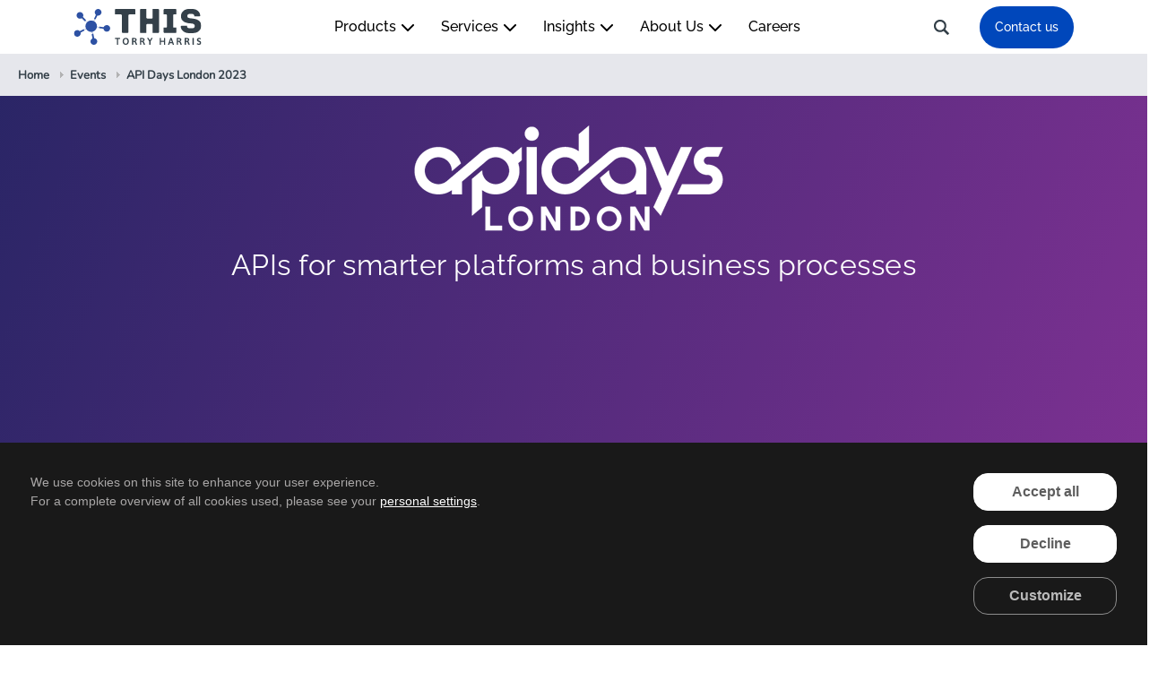

--- FILE ---
content_type: text/html; charset=utf-8
request_url: https://www.torryharris.com/events/api-days-london-2023
body_size: 33313
content:

<!DOCTYPE html>
<html lang="en">
<head>
    <script src="https://app.secureprivacy.ai/script/6926adee204ddcd2e10a129e.js"></script>

    <meta charset="utf-8" />

    <meta name="viewport" content="width=device-width, initial-scale=1.0" />
    <meta name="author" content="Torry Harris" />
    <link href="/favicon.ico" rel="shortcut icon" type="image/vnd.microsoft.icon" />

    <!-- Preconnect links -->
    <link rel="preconnect" href="https://www.googletagmanager.com" crossorigin="anonymous">

    <link rel="preconnect" href="https://thmedia.blob.core.windows.net" crossorigin="anonymous">
    <link rel="preconnect" href="https://assets.torryharris.com" crossorigin="anonymous">

        <title>API Days London 2023 - September 13 &amp; 14 | In-Person &amp; Virtual Conference on APIs for Smarter Platforms and Business Processes | Torry Harris Integration Solutions</title>
        <meta name="keywords" />
        <meta name="description" content="Torry Harris returns to API Days London 2023 -  Network with industry leaders, tech visionaries and innovators to discover trends and technology advancements in APIs and digital ecosystems. We hope to see you there -  Register now!" />
        <link rel="canonical" href="https://www.torryharris.com/events/api-days-london-2023">
        <meta property="og:type" content="article" />
        <meta property="og:url" content="events/api-days-london-2023" />
        <meta property="og:locale" content="en_us" />
        <meta property="twitter:card" content="summary_large_image" />
        <meta property="twitter:site" content="@torryharris" />
        <meta property="twitter:creator" content="@torryharris" />
        <meta property="twitter:domain" content="https://www.torryharris.com/" />
        <meta property="og:site_name" content="API Days London 2023 - September 13 &amp; 14 | In-Person &amp; Virtual Conference on APIs for Smarter Platforms and Business Processes | Torry Harris Integration Solutions" /> 
<meta property="og:image" content="https://assets.torryharris.com/assets/og/ogapi_days_lon2023_1.jpg" /> 
<meta itemprop="name" content="API Days London 2023 - September 13 &amp; 14 | In-Person &amp; Virtual Conference on APIs for Smarter Platforms and Business Processes | Torry Harris Integration Solutions"> 
<meta property="og:title" content="API Days London 2023 - September 13 &amp; 14 | In-Person &amp; Virtual Conference on APIs for Smarter Platforms and Business Processes | Torry Harris Integration Solutions" /> 
<meta itemprop="description" content="Torry Harris returns to API Days London 2023 -  Network with industry leaders, tech visionaries and innovators to discover trends and technology advancements in APIs and digital ecosystems. We hope to see you there -  Register now!"> 
<meta itemprop="image" content="https://assets.torryharris.com/assets/og/ogapi_days_lon2023_1.jpg"> 
<meta property="og:description" content="Torry Harris returns to API Days London 2023 -  Network with industry leaders, tech visionaries and innovators to discover trends and technology advancements in APIs and digital ecosystems. We hope to see you there -  Register now!" /> 
<meta property="twitter:title" content="API Days London 2023 - September 13 &amp; 14 | In-Person &amp; Virtual Conference on APIs for Smarter Platforms and Business Processes | Torry Harris Integration Solutions" /> 
<meta property="twitter:description" content="Torry Harris returns to API Days London 2023 -  Network with industry leaders, tech visionaries and innovators to discover trends and technology advancements in APIs and digital ecosystems. We hope to see you there -  Register now!" /> 
<meta property="twitter:image" content="https://assets.torryharris.com/assets/og/ogapi_days_lon2023_1.jpg" /> 
        <link rel="alternate" href="https://www.torryharris.com/" hreflang="x-default" /> <!-- Default -->
<link rel="alternate" href="https://www.torryharris.com/" hreflang="pt-BR" /> <!-- Brazil -->
<link rel="alternate" href="https://www.torryharris.com/" hreflang="es-MX" /> <!-- Mexico -->
<link rel="alternate" href="https://www.torryharris.com/" hreflang="es-CO" /> <!-- Colombia -->
<link rel="alternate" href="https://www.torryharris.com/" hreflang="es-VE" /> <!-- Venezuela -->
<link rel="alternate" href="https://www.torryharris.com/" hreflang="es-BO" /> <!-- Bolivia -->
<link rel="alternate" href="https://www.torryharris.com/" hreflang="es-CL" /> <!-- Chile -->
<link rel="alternate" href="https://www.torryharris.com/" hreflang="es-AR" /> <!-- Argentina -->
<link rel="alternate" href="https://www.torryharris.com/" hreflang="es-PE" /> <!-- Peru -->
<link rel="alternate" href="https://www.torryharris.com/" hreflang="nl-BE" /> <!-- Belgium (Dutch) -->
<link rel="alternate" href="https://www.torryharris.com/" hreflang="fr-BE" /> <!-- Belgium (French) -->
<link rel="alternate" href="https://www.torryharris.com/" hreflang="nl-NL" /> <!-- Netherlands -->
<link rel="alternate" href="https://www.torryharris.com/" hreflang="fr-LU" /> <!-- Luxembourg (French) -->
<link rel="alternate" href="https://www.torryharris.com/" hreflang="de-LU" /> <!-- Luxembourg (German) -->
<link rel="alternate" href="https://www.torryharris.com/" hreflang="fr-FR" /> <!-- France -->
<link rel="alternate" href="https://www.torryharris.com/" hreflang="de-DE" /> <!-- Germany -->
<link rel="alternate" href="https://www.torryharris.com/" hreflang="da-DK" /> <!-- Denmark -->
<link rel="alternate" href="https://www.torryharris.com/" hreflang="fi-FI" /> <!-- Finland -->
<link rel="alternate" href="https://www.torryharris.com/" hreflang="is-IS" /> <!-- Iceland -->
<link rel="alternate" href="https://www.torryharris.com/" hreflang="no-NO" /> <!-- Norway -->
<link rel="alternate" href="https://www.torryharris.com/" hreflang="sv-SE" /> <!-- Sweden -->
<link rel="alternate" href="https://www.torryharris.com/" hreflang="es-ES" /> <!-- Spain (Spanish) -->
<link rel="alternate" href="https://www.torryharris.com/" hreflang="ar-SA" /> <!-- Saudi Arabia (Arabic) -->
<link rel="alternate" href="https://www.torryharris.com/" hreflang="ar-AE" /> <!-- United Arab Emirates (Arabic) -->


    
    <script src="https://www.google.com/recaptcha/api.js?render=explicit&onload=onRecaptchaLoadCallback"></script>
    <link rel="stylesheet" type="text/css" href="/css/slick.min.css">

    <link rel="stylesheet" href="/lib/bootstrap/dist/css/bootstrap.min.css" />
    <link rel="stylesheet" href="/css/site.min.css" />

        <link rel="stylesheet" href="https://thmedia.blob.core.windows.net/assets/css/new/template.css?v=20260130225225" />
        <link rel="stylesheet" href="https://thmedia.blob.core.windows.net/assets/css/new/site.css?v=20260130225225" />
        <link rel="stylesheet" href="https://thmedia.blob.core.windows.net/assets/css/new/template2.css?v=20260130225225" />
        <link href="/css/megaMenustyle.min.css" rel="stylesheet" />


    <link rel="stylesheet" href="https://thmedia.blob.core.windows.net/assets/css/jquery.lightbox.css" />
    <script src="/lib/jquery/dist/jquery.min.js"></script>
    <script src="/js/scrollMove.js"></script>
    <link rel="stylesheet" href="/css/font.min.css">


    <link rel="stylesheet" href="/css/jquery-ui.min.css">
    <link rel="stylesheet" href="/css/thbs-youtube-popup.min.css">
    <link href="/css/wow.min.css" rel="stylesheet" />
    
<!-- Google Tag Manager -->
<script>
    (function (w, d, s, l, i) {
      w[l] = w[l] || [];
      w[l].push({ "gtm.start": new Date().getTime(), event: "gtm.js" });
      var f = d.getElementsByTagName(s)[0],
        j = d.createElement(s),
        dl = l != "dataLayer" ? "&l=" + l : "";
      j.async = true;
      j.src = "https://www.googletagmanager.com/gtm.js?id=" + i + dl;
      f.parentNode.insertBefore(j, f);
    })(window, document, "script", "dataLayer", "GTM-WZQ2C5J");
</script>
<!-- End Google Tag Manager -->
    
<!-- Start of HubSpot Embed Code -->
<script type="text/javascript" id="hs-script-loader" async defer src="//js.hs-scripts.com/49758775.js"></script>
<!-- End of HubSpot Embed Code -->
</head>
<body class="bdy Pageid_439" data-id="439">
    <header b-purfj6pd51 class="header">
        
<style>
    .grecaptcha-badge {
        width: 70px !important;
        overflow: hidden !important;
        transition: all 0.3s ease !important;
        right: 1px !important;
        position: relative !important;
        float: right;
        bottom: 30px !important;
    }

    .error-message {
        font-size: 0.85rem;
        color: #fb8500;
    }

    .grecaptcha-badge:hover {
        width: 256px !important;
    }

    @media only screen and (max-width: 500px) {
        .g-recaptcha {
            transform: scale(0.77);
            transform-origin: 0 0;
        }
    }
</style>

<script>
    function onRecaptchaLoadCallback() {
        var x = '6LfHeyYqAAAAAAzWPZOl8QFtQ_n8y_1L3ryEIB17';
        window.clientId = grecaptcha.render('google-inline-badge', {
            'sitekey': `${x}`,
            'size': 'invisible'
        });
    }
</script>

            
<nav class="navbar navbar-expand-lg navbar-light bg-body-tertiary position-fixed w-100 p-0">
    <div class="container">
        <a class="navbar-brand me-2 p-0" href="/">
            <img src="https://assets.torryharris.com/assets/common/thislogo.svg"
                 height="40" />
        </a>
        <div class="megeMenuDesk justify-content-center" id="navbarCenteredExample">
            <ul class="navbar-nav mb-2 mb-lg-0">
                <li class="nav-item droppable">
                    <a class="nav-link subMnu">Products <span class="mgarotop"></span></a>
                    <div class='mega-menu'>
                        <div class="container ">
                            <div class="row justify-content-center" style="margin-top:5px;padding: 5px">
                                <div class="col-xl-4 col-md-4 ps-5">
                                    <ul class="GSersubmnus">
                                        <li style="border-right: 1px solid rgba(0, 0, 0, 0.14);margin-right: 45px;height:104px;">
                                            <a href="https://www.torryharris.com/products/digital-ecosystem-platform/marketplace">
                                                <img src="https://assets.torryharris.com/assets/products-nav-thumbnail/svg-1.svg" />
                                                <p class="products_link mt-3 mb-4" style="color: #000;font-size: 13px;">Discover, engage, monetize</p>
                                            </a>
                                        </li>

                                    </ul>

                                </div>
                                <div class="col-xl-4 col-md-4">
                                    <ul class="GSersubmnus">
                                        <li>
                                            <a href="https://www.torryharris.com/products/api-management-platform/api-manager">
                                                <img style="margin-top:10px;" src="https://assets.torryharris.com/assets/products-nav-thumbnail/svg-2.svg" />
                                                <p class="products_link mt-3 mb-4" style="color: #000;font-size: 13px;">Full lifecycle API management solution</p>

                                            </a>
                                        </li>
                                    </ul>

                                </div>
                            </div>
                        </div>
                    </div>
                </li>
                <li class="nav-item droppable">
                    <a class="nav-link subMnu">Services <span class="mgarotop"></span></a>
                    <div class='mega-menu'>
                        <div class="container ">
                            <div class="row" style="margin-top:5px;padding: 5px">
                                <div class="col-xl-4 col-md-4">
                                    <div class="menuMainTitle">Digital integration</div>
                                    <ul class="GSersubmnus">
                                        <li>
                                            <a class="topsubmenuslink"
                                               href="/services/application-integration-and-system-integration">
                                                Application integration & system integration
                                            </a>
                                        </li>
                                        <li>
                                            <a class="topsubmenuslink"
                                               href="/services/integration-architecture-and-platforms">
                                                Integration architecture and platform
                                            </a>
                                        </li>
                                        <li>
                                            <a class="topsubmenuslink" href="/services/ipaas-implementation">
                                                iPaaS implementation
                                            </a>
                                        </li>
                                        <li>
                                            <a class="topsubmenuslink"
                                               href="/services/digital-transformation-consulting">
                                                Digital transformation
                                            </a>
                                        </li>
                                        <li>
                                            <a class="topsubmenuslink"
                                               href="/services/microservices-consulting-architecture-creation">
                                                Microservice architecture and creation
                                            </a>
                                        </li>
                                        <li>
                                            <a class="topsubmenuslink" href="/services/devops-services-delivery-automation-ci-cd">
                                                Delivery automation, DevOps, and CI/CD
                                            </a>
                                        </li>
                                        <li>
                                            <a class="topsubmenuslink"
                                               href="/services/digital-marketplace-implementation">
                                                Digital marketplace implementation
                                            </a>
                                        </li>
                                    </ul>
                                    <div class="menuMainTitle">Data management</div>
                                    <ul class="GSersubmnus">
                                        <li>
                                            <a class="topsubmenuslink"
                                               href="/services/ai-powered-data-management-solutions">
                                                AI-powered data management solutions
                                            </a>
                                        </li>
                                        <li>
                                            <a class="topsubmenuslink" href="/services/data-integration">
                                                Data integration
                                            </a>
                                        </li>
                                        <li>
                                            <a class="topsubmenuslink" href="/services/data-virtualization">Data virtualization</a>
                                        </li>
                                    </ul>
                                    <div class="menuMainTitle">Cloud management</div>
                                    <ul class="GSersubmnus">
                                        <li>
                                            <a class="topsubmenuslink" href="/services/cloud-managed-services">
                                                Cloud managed services
                                            </a>
                                        </li>
                                        <li>
                                            <a class="topsubmenuslink" href="/services/cloud-integration">
                                                Cloud integration
                                            </a>
                                        </li>
                                        <li>
                                            <a class="topsubmenuslink" href="/services/cloud-migration">
                                                Cloud migration
                                            </a>
                                        </li>
                                        <li>
                                            <a class="topsubmenuslink" href="/services/legacy-modernization">
                                                Legacy application modernization
                                            </a>
                                        </li>
                                    </ul>
                                </div>
                                <div class="col-xl-4 col-md-4">
                                    <div class="menuMainTitle">Artificial intelligence</div>
                                    <ul class="GSersubmnus">
                                        <li>
                                            <a class="topsubmenuslink" href="/services/ai-services">
                                                AI services
                                            </a>
                                        </li>
                                        <li>
                                            <a class="topsubmenuslink" href="/services/agentic-ai">
                                                Agentic AI
                                            </a>
                                        </li>
                                        <li>
                                            <a class="topsubmenuslink" href="/services/ai-factory"> AI factory </a>
                                        </li>
                                    </ul>
                                    <div class="menuMainTitle telcodmlink">
                                        <a href="/services/telco-csp-transformation" style="color: #ee7023; text-decoration: underline">Telco-CSP transformation</a>
                                    </div>
                                    <ul class="GSersubmnus">
                                        <li>
                                            <a class="topsubmenuslink"
                                               href="/services/telco-csp-transformation#operational-efficiency">
                                                Cost savings and operational efficiency
                                            </a>
                                        </li>
                                        <li>
                                            <a class="topsubmenuslink"
                                               href="/services/telco-csp-transformation#net-new-revenues">
                                                New service models and ‘net new’ revenues
                                            </a>
                                        </li>
                                        <li>
                                            <a class="topsubmenuslink"
                                               href="/services/telco-csp-transformation#customer-experience">
                                                Customer-experience improvement
                                            </a>
                                        </li>
                                        <li>
                                            <a class="topsubmenuslink"
                                               href="/services/unified-telco-ecosystems-open-apis-tm-forum-camara-3gpp">
                                                TM Forum, Open APIs, and ODA
                                            </a>
                                        </li>
                                    </ul>
                                    <div class="menuMainTitle">API management</div>
                                    <ul class="GSersubmnus">
                                        <li>
                                            <a class="topsubmenuslink" href="/services/api-management">
                                                API management services & solutions
                                            </a>
                                        </li>
                                        <li>
                                            <a class="topsubmenuslink"
                                               href="/services/api-and-application-integration-governance">
                                                API and integration governance
                                            </a>
                                        </li>
                                        <li>
                                            <a class="topsubmenuslink"
                                               href="/services/api-and-microservices-factory-model">
                                                API and microservices factory model
                                            </a>
                                        </li>
                                        <li>
                                            <a class="topsubmenuslink" href="/services/api-platform-management">
                                                API platform management
                                            </a>
                                        </li>
                                    </ul>
                                </div>
                                <div class="col-xl-4 col-md-4">
                                    <div class="menuMainTitle">Global capability center</div>
                                    <ul class="GSersubmnus">
                                        <li>
                                            <a class="topsubmenuslink" href="/global-capability-center">
                                                GCC services overview
                                            </a>
                                        </li>
                                        <li>
                                            <a class="topsubmenuslink"
                                               href="/global-capability-center/conceptualization-build">
                                                Conceptualization and build
                                            </a>
                                        </li>
                                        <li>
                                            <a class="topsubmenuslink"
                                               href="/global-capability-center/operational-excellence">
                                                Operational excellence
                                            </a>
                                        </li>
                                        <li>
                                            <a class="topsubmenuslink"
                                               href="/global-capability-center/framework-for-excellence">
                                                AIM framework
                                            </a>
                                        </li>
                                        <li>
                                            <a class="topsubmenuslink"
                                               href="/global-capability-center/bot-build-operate-transfer">
                                                Build-operate-transfer (BOT)
                                            </a>
                                        </li>
                                        <li>
                                            <a class="topsubmenuslink"
                                               href="/global-capability-center/odc-offshore-development-center">
                                                Offshore development center (ODC)
                                            </a>
                                        </li>
                                        <li>
                                            <a class="topsubmenuslink"
                                               href="/global-capability-center/center-of-excellence">
                                                Center of Excellence (CoE)
                                            </a>
                                        </li>
                                    </ul>
                                    <div class="menuMainTitle telcodmlink">
                                        <a href="/digital-accelerators" style="color: #ee7023; text-decoration: underline">Digital solution accelerators</a>
                                    </div>
                                    <ul class="GSersubmnus">
                                        <li>
                                            <a class="topsubmenuslink"
                                               href="/solution-accelerators/api-microservices-with-autotestgen">AutoTestGen</a>
                                        </li>
                                        <li>
                                            <a class="topsubmenuslink"
                                               href="/solution-accelerators/tekton-plus-agile-api-microservice-development">Tekton+</a>
                                        </li>
                                        <li>
                                            <a class="topsubmenuslink"
                                               href="/frameworks-tools/interoperability-kit-for-digital-healthcare-data-exchange
                                                 ">Healthcare interoperability</a>
                                        </li>
                                        <li>
                                            <a class="topsubmenuslink"
                                               href="/frameworks-tools/small-business-transformation">Small business transformation</a>
                                        </li>
                                        <li>
                                            <a class="topsubmenuslink"
                                               href="/frameworks-tools/legacy-to-cloud-migration">Legacy to cloud migration</a>
                                        </li>
                                    </ul>
                                </div>
                            </div>
                        </div>
                    </div>
                </li>
                <li class='nav-item droppable'>
                    <a href='#' class="nav-link subMnu">Insights <span class="mgarotop"></span></a>
                    <div class='mega-menu pt-3'>
                        <div class="container ">
                            <div class="row">
                                <div class="col-xl-3 col-md-3">
                                    <div class="Insightsubtab">
                                        <button class="tablinksInsights activewhotab" onmouseover="openInsights(event, 'eventwebinar')">
                                            Events & webinars <span></span>
                                        </button>
                                        <button class="tablinksInsights" onmouseover="openInsights(event, 'MGCaseStudies')">
                                            Case studies
                                            <span></span>
                                        </button>
                                        <button class="tablinksInsights" onmouseover="openInsights(event, 'MGArpov')">
                                            Articles & PoVs
                                            <span></span>
                                        </button>
                                        <button class="tablinksInsights" onmouseover="openInsights(event, 'MGSIW')">
                                            Perspectives
                                            <span></span>
                                        </button>
                                        <button class="tablinksInsights" onmouseover="openInsights(event, 'MGAnnalyst')">
                                            Analyst speak
                                            <span></span>
                                        </button>
                                        <button class="tablinksInsights" onmouseover="openInsights(event, 'MGnews')">
                                            Newsroom
                                            <span></span>
                                        </button>

                                        <button class="tablinksInsights" onmouseover="openInsights(event, 'MGInfogr')">
                                            Infographics
                                            <span></span>
                                        </button>

                                        <button class="tablinksInsights" onmouseover="openInsights(event, 'MGSumDec')">
                                            Summary decks
                                            <span></span>
                                        </button>
                                        <button class="tablinksInsights" onmouseover="openInsights(event, 'MGVIdeoGal')">
                                            Video gallery
                                            <span></span>
                                        </button>

                                        <button class="tablinksInsights" onmouseover="openInsights(event, 'MGKz')">
                                            Knowledge zone
                                            <span></span>
                                        </button>
                                    </div>
                                </div>
                                <div class="col-xl-9 col-md-9 megmenutabright">

                                    <div id="eventwebinar" class="tabcontentInsights" style="display: block;">
                                        <div class="row">
                                            <div class="col-md-4 col-xl-4">
                                                <a href="/events/digital-transformation-world-2025" class="inisghtscta">
                                                    <div class="span3kc">
                                                        <div class="insightsContainer">
                                                            <div class="insightsfullwidth">
                                                                <img src="https://assets.torryharris.com/assets/events/dtw-2025/Thumbnail_2_a.png" alt="" class="img_zoom" style="width: 100%;">
                                                            </div>
                                                        </div>
                                                        <div class="pt-1 pb-3">
                                                            <h2 class="kctitleL">Digital Transformation World 2025</h2>
                                                        </div>
                                                    </div>
                                                </a>
                                            </div>
                                            <div class="col-md-4 col-xl-4">
                                                <a href="/events/webinar-digital-marketplace-strategies-maximum-roi" class="inisghtscta">
                                                    <div class="span3kc">
                                                        <div class="insightsContainer">
                                                            <div class="insightsfullwidth">
                                                                <img src="https://assets.torryharris.com/assets/events/unlocking_dm/thumb_540x284_global.jpg" alt="" class="img_zoom" style="width: 100%;">
                                                            </div>
                                                        </div>
                                                        <div class="pt-1 pb-3">
                                                            <h2 class="kctitleL">Unlocking Digital Marketplace platform success: Strategies for maximum ROI</h2>
                                                        </div>
                                                    </div>
                                                </a>
                                            </div>
                                            <div class="col-md-4 col-xl-4">
                                                <a href="/events/webinar-building-ecosystems-through-open-business-platforms-and-data-as-a-service" class="inisghtscta">
                                                    <div class="span3kc">
                                                        <div class="insightsContainer">
                                                            <div class="insightsfullwidth">
                                                                <img src="https://assets.torryharris.com/assets/events/webinar_Daas/Schneider_Webinar540x284.png" alt="" class="img_zoom" style="width: 100%;">
                                                            </div>
                                                        </div>
                                                        <div class="pt-1 pb-3">
                                                            <h2 class="kctitleL">Building Ecosystems through Open Business Platforms and Data-as-a-Service</h2>
                                                        </div>
                                                    </div>
                                                </a>
                                            </div>
                                        </div>
                                        <a href="/events" class="reslink">Explore</a>
                                    </div>

                                    <div id="MGCaseStudies" class="tabcontentInsights">

                                        <div class="row">
                                            <div class="col-md-4 col-xl-4">
                                                <a href="/insights/case-study/torry-harris-milvik-digital-insurance-expansion" class="inisghtscta">
                                                    <div class="span3kc">
                                                        <div class="insightsContainer">
                                                            <div class="insightsfullwidth">
                                                                <img src="https://assets.torryharris.com/assets/casestudy/milvik-digital-insurance/thumbnail.png" alt="" class="img_zoom" style="width: 100%;">
                                                            </div>
                                                        </div>
                                                        <div class="pt-1 pb-3">
                                                            <h2 class="kctitleL">Torry Harris powers Milvik’s digital insurance expansion with a scalable offshore operating model</h2>
                                                        </div>
                                                    </div>
                                                </a>
                                            </div>
                                            <div class="col-md-4 col-xl-4">
                                                <a href="/insights/case-study/torry-harris-enables-tigo-fintech-africa" class="inisghtscta">
                                                    <div class="span3kc">
                                                        <div class="insightsContainer">
                                                            <div class="insightsfullwidth">
                                                                <img src="https://assets.torryharris.com/assets/casestudy/fintech_enabler/540x284.png" alt="" class="img_zoom" style="width: 100%;">
                                                            </div>
                                                        </div>
                                                        <div class="pt-1 pb-3">
                                                            <h2 class="kctitleL">From telco to fintech enabler - Torry Harris helps Tigo democratize credit access across Africa</h2>
                                                        </div>
                                                    </div>
                                                </a>
                                            </div>
                                            <div class="col-md-4 col-xl-4">
                                                <a href="/insights/case-study/middle-eastern-government-partners-with-torry-harris-to-transform-car-rental-oversight" class="inisghtscta">
                                                    <div class="span3kc">
                                                        <div class="insightsContainer">
                                                            <div class="insightsfullwidth">
                                                                <img src="https://assets.torryharris.com/assets/casestudy/middle_eastern_government_partners/thumb_megamenu.jpg" alt="" class="img_zoom" style="width: 100%;">
                                                            </div>
                                                        </div>
                                                        <div class="pt-1 pb-3">
                                                            <h2 class="kctitleL">A Middle Eastern Government Partners with Torry Harris to Transform Car Rental Oversight</h2>
                                                        </div>
                                                    </div>
                                                </a>
                                            </div>
                                        </div>
                                        <a href="/insights/case-study" class="reslink">Explore</a>
                                    </div>

                                    <div id="MGArpov" class="tabcontentInsights">

                                        <div class="row">
                                            <div class="col-md-4 col-xl-4">
                                                <a href="/insights/articles/system-integration-government-digital-services" class="inisghtscta">
                                                    <div class="span3kc">
                                                        <div class="insightsContainer">
                                                            <div class="insightsfullwidth">
                                                                <img src="https://assets.torryharris.com/assets/articles/system-integration-government-digital-services/thumbnail_540_284.png" alt="" class="img_zoom" style="width: 100%;">
                                                            </div>
                                                        </div>
                                                        <div class="pt-1 pb-3">
                                                            <h2 class="kctitleL">
                                                                System integration for government digital services
                                                            </h2>
                                                        </div>
                                                    </div>
                                                </a>
                                            </div>
                                            <div class="col-md-4 col-xl-4">
                                                <a href="/insights/articles/human-on-the-loop-ai" class="inisghtscta">
                                                    <div class="span3kc">
                                                        <div class="insightsContainer">
                                                            <div class="insightsfullwidth">
                                                                <img src="https://assets.torryharris.com/assets/articles/why-2026-is-the-year-of-human/540x284.jpg" alt="" class="img_zoom" style="width: 100%;">
                                                            </div>
                                                        </div>
                                                        <div class="pt-1 pb-3">
                                                            <h2 class="kctitleL">
                                                                Why 2026 is the year of Human-In-On-The-Loop AI
                                                            </h2>
                                                        </div>
                                                    </div>
                                                </a>
                                            </div>
                                            <div class="col-md-4 col-xl-4">
                                                <a href="/insights/articles/monetizing-network-and-data-apis" class="inisghtscta">
                                                    <div class="span3kc">
                                                        <div class="insightsContainer">
                                                            <div class="insightsfullwidth">
                                                                <img src="https://assets.torryharris.com/assets/articles/monetizing-network-and-data-apis/540x284.jpg" alt="" class="img_zoom" style="width: 100%;">
                                                            </div>
                                                        </div>
                                                        <div class="pt-1 pb-3">
                                                            <h2 class="kctitleL">
                                                                Monetizing network & data APIs: The operator’s API platform play
                                                            </h2>
                                                        </div>
                                                    </div>
                                                </a>
                                            </div>
                                        </div>
                                        <a href="/insights/articles-povs" class="reslink">Explore</a>
                                    </div>

                                    <div id="MGSIW" class="tabcontentInsights">
                                        <div class="row">
                                            <div class="col-md-4 col-xl-4">
                                                <a href="/insights/whitepapers/ecosystem-imperative-partner-led-storefronts" class="inisghtscta">
                                                    <div class="span3kc">
                                                        <div class="insightsContainer">
                                                            <div class="insightsfullwidth">
                                                                <img src="https://assets.torryharris.com/assets/white_paper/whitepaper-ecosystem-imperative/540x284_gbl.jpg" alt="" class="img_zoom" style="width: 100%;">
                                                            </div>
                                                        </div>
                                                        <div class="pt-1 pb-3">
                                                            <h2 class="kctitleL">The ecosystem imperative - Partner-led storefronts as a growth lever </h2>
                                                        </div>
                                                    </div>
                                                </a>
                                            </div>
                                            <div class="col-md-4 col-xl-4">
                                                <a href="/insights/whitepapers/the-next-operating-model-agentic-ai" class="inisghtscta">
                                                    <div class="span3kc">
                                                        <div class="insightsContainer">
                                                            <div class="insightsfullwidth">
                                                                <img src="https://assets.torryharris.com/assets/white_paper/agentic-ai/thumbnail.png" alt="" class="img_zoom" style="width: 100%;">
                                                            </div>
                                                        </div>
                                                        <div class="pt-1 pb-3">
                                                            <h2 class="kctitleL">The Next operating model - Orchestrating enterprise value with Agentic AI</h2>
                                                        </div>
                                                    </div>
                                                </a>
                                            </div>
                                            <div class="col-md-4 col-xl-4">
                                                <a href="/insights/research-report/modern-enterprise-gccs-deep-tech-adoption" class="inisghtscta">
                                                    <div class="span3kc">
                                                        <div class="insightsContainer">
                                                            <div class="insightsfullwidth">
                                                                <img src="https://assets.torryharris.com/assets/insights/modern-enterprise-gccs-deep-tech-adoption/540x284.png" alt="" class="img_zoom" style="width: 100%;">
                                                            </div>
                                                        </div>
                                                        <div class="pt-1 pb-3">
                                                            <h2 class="kctitleL">Research Report: Building the Modern Enterprise – How GCCs Enable Deep-Tech Adoption at Scale</h2>
                                                        </div>
                                                    </div>
                                                </a>
                                            </div>
                                        </div>
                                        <a href="/insights/whitepapers" class="reslink">Explore</a>
                                    </div>

                                    <div id="MGAnnalyst" class="tabcontentInsights">
                                        <div class="row">
                                            <div class="col-md-4 col-xl-4">
                                                <a href="/analyst-speak/torry-harris-gartner-csp-b2b-digital-marketplace-2025" class="inisghtscta">
                                                    <div class="span3kc">
                                                        <div class="insightsContainer">
                                                            <div class="insightsfullwidth">
                                                                <img src="https://assets.torryharris.com/assets/analyst_speak/torry-harris-gartner-csp/540x284.png" alt="" class="img_zoom" style="width: 100%;">
                                                            </div>
                                                        </div>
                                                        <div class="pt-1 pb-3">
                                                            <h2 class="kctitleL">Torry Harris Cited in 2025 Gartner® Market Guide for CSP B2B Digital Marketplace Solutions</h2>
                                                        </div>
                                                    </div>
                                                </a>
                                            </div>
                                            <div class="col-md-4 col-xl-4">
                                                <a href="/analyst-speak/torry-harris-leading-contender-isg-gcc-report-2025" class="inisghtscta">
                                                    <div class="span3kc">
                                                        <div class="insightsContainer">
                                                            <div class="insightsfullwidth">
                                                                <img src="https://assets.torryharris.com/assets/analyst_speak/isg_report/thumb_540x284_1.png" alt="" class="img_zoom" style="width: 100%;">
                                                            </div>
                                                        </div>
                                                        <div class="pt-1 pb-3">
                                                            <h2 class="kctitleL">Torry Harris recognized among leading Contenders in the ISG Provider Lens™ report on Global Capability Centers, 2025</h2>
                                                        </div>
                                                    </div>
                                                </a>
                                            </div>
                                            <div class="col-md-4 col-xl-4">
                                                <a href="/analyst-speak/global-capability-center-vendor-recognition" class="inisghtscta">
                                                    <div class="span3kc">
                                                        <div class="insightsContainer">
                                                            <div class="insightsfullwidth">
                                                                <img src="https://assets.torryharris.com/assets/analyst_speak/recognized-global-capability-center/thumb/nav-menu_1.png" alt="" class="img_zoom" style="width: 100%;">
                                                            </div>
                                                        </div>
                                                        <div class="pt-1 pb-3">
                                                            <h2 class="kctitleL">Torry Harris Recognized as Leading Global Capability Center Vendor</h2>
                                                        </div>
                                                    </div>
                                                </a>
                                            </div>
                                        </div>
                                        <a href="/analyst-speak" class="reslink">Explore</a>
                                    </div>

                                    <div id="MGnews" class="tabcontentInsights">
                                        <div class="row">
                                            <div class="col-md-4 col-xl-4">
                                                <a href="/news/inc-power-partner-award-2025"
                                                   class="inisghtscta">
                                                    <div class="span3kc">
                                                        <div class="insightsContainer">
                                                            <div class="insightsfullwidth">
                                                                <img src="https://assets.torryharris.com/assets/news/named-inc-2025/540x284.png" alt=""
                                                                     class="img_zoom" style="width: 100%;">
                                                            </div>
                                                        </div>
                                                        <div class="pt-1 pb-3">
                                                            <h2 class="kctitleL">
                                                                Torry Harris Named an Inc. Power Partner for 2025
                                                            </h2>
                                                        </div>
                                                    </div>
                                                </a>
                                            </div>
                                            <div class="col-md-4 col-xl-4">
                                                <a href="/news/network-owner-to-platform-orchestrator-wholesale-broadband-marketplace"
                                                   class="inisghtscta">
                                                    <div class="span3kc">
                                                        <div class="insightsContainer">
                                                            <div class="insightsfullwidth">
                                                                <img src="https://assets.torryharris.com/assets/news/network_owner/thumbnail/540x284.png" alt=""
                                                                     class="img_zoom" style="width: 100%;">
                                                            </div>
                                                        </div>
                                                        <div class="pt-1 pb-3">
                                                            <h2 class="kctitleL">
                                                                From network owner to platform orchestrator: what wholesale broadband marketplace unlocks
                                                            </h2>
                                                        </div>
                                                    </div>
                                                </a>
                                            </div>
                                            <div class="col-md-4 col-xl-4">
                                                <a href="/news/connected-supply-chains-middle-east"
                                                   class="inisghtscta">
                                                    <div class="span3kc">
                                                        <div class="insightsContainer">
                                                            <div class="insightsfullwidth">
                                                                <img src="https://assets.torryharris.com/assets/news/connected-supply-chains/540x284.png" alt=""
                                                                     class="img_zoom" style="width: 100%;">
                                                            </div>
                                                        </div>
                                                        <div class="pt-1 pb-3">
                                                            <h2 class="kctitleL">
                                                                Connected supply chains: Driving Real-Time Visibility Across Middle East Logistics
                                                            </h2>
                                                        </div>
                                                    </div>
                                                </a>
                                            </div>
                                        </div>
                                        <a href="/news" class="reslink">Explore</a>
                                    </div>

                                    <div id="MGInfogr" class="tabcontentInsights">

                                        <div class="row">
                                            <div class="col-md-4 col-xl-4">
                                                <a href="/insights/infographics/why-india-is-the-preferred-destination-for-gccs-in-2025" class="inisghtscta">
                                                    <div class="span3kc">
                                                        <div class="insightsContainer">
                                                            <div class="insightsfullwidth">
                                                                <img src="https://assets.torryharris.com/assets/infographics/india_the_preferred_destination/thumb_540x284.png" alt="" class="img_zoom" style="width: 100%;">
                                                            </div>
                                                        </div>
                                                        <div class="pt-1 pb-3">
                                                            <h2 class="kctitleL">Why is India the Preferred Destination for GCCs?</h2>
                                                        </div>
                                                    </div>
                                                </a>
                                            </div>
                                            <div class="col-md-4 col-xl-4">
                                                <a href="/insights/infographics/revolutionizing-e-governance-middle-east-g2b2c-g2g2c-models" class="inisghtscta">
                                                    <div class="span3kc">
                                                        <div class="insightsContainer">
                                                            <div class="insightsfullwidth">
                                                                <img src="https://assets.torryharris.com/assets/infographics/e-governance/revolutionizing-e-governance-middle-east-540x284.jpg" alt="" class="img_zoom" style="width: 100%;">
                                                            </div>
                                                        </div>
                                                        <div class="pt-1 pb-3">
                                                            <h2 class="kctitleL">Revolutionizing E-Governance in the Middle East: How G2B2C and G2G2C Models are Shaping the Future</h2>
                                                        </div>
                                                    </div>
                                                </a>
                                            </div>
                                            <div class="col-md-4 col-xl-4">
                                                <a href="/insights/infographics/overcoming-hybrid-cloud-challenges-a-guide-to-integrated-data-ecosystems" class="inisghtscta">
                                                    <div class="span3kc">
                                                        <div class="insightsContainer">
                                                            <div class="insightsfullwidth">
                                                                <img src="https://assets.torryharris.com/assets/infographics/hybrid-cloud/thum_540x284.png" alt="" class="img_zoom" style="width: 100%;">
                                                            </div>
                                                        </div>
                                                        <div class="pt-1 pb-3">
                                                            <h2 class="kctitleL">Overcoming hybrid cloud challenges: A guide to integrated data ecosystems</h2>
                                                        </div>
                                                    </div>
                                                </a>
                                            </div>
                                        </div>
                                        <a href="/infographics" class="reslink">Explore</a>
                                    </div>

                                    <div id="MGSumDec" class="tabcontentInsights">
                                        <div class="row">
                                            <div class="col-xl-7 col-md-7">
                                                <h3>Expert insights & best practices</h3>
                                                <p>Our summary decks bring together years of collective experience and industry knowledge, offering actionable industry insights. Condensed for quick consumption, these resources are packed with strategic insights, case studies, and methodologies that can help you adapt and excel. </p>
                                                <a href="/summary-decks" class="reslink">Explore</a>
                                            </div>
                                        </div>
                                    </div>

                                    <div id="MGVIdeoGal" class="tabcontentInsights">

                                        <div class="row">
                                            <div class="col-md-4 col-xl-4">
                                                <div class="position-relative">
                                                    <img src="https://assets.torryharris.com/assets/videogallery/new_thumbnail/Milvik_Digital_540x284.png" />
                                                    <div style="position: absolute;top: 50%;transform: translate(-50%, -50%);left: 50%;">
                                                        <a class="inisghtscta"
                                                           href="/about-us/video-gallery#videoId_192"
                                                           style="cursor: pointer"><img src="https://assets.torryharris.com/assets/megamenuassets/thumbnail/videogallery/play.png" /></a>
                                                    </div>
                                                </div>
                                                <div class="pt-1 pb-3">
                                                    <h2 class="kctitleL">
                                                        Scaling to 100M Users: Milvik’s Digital Insurance Journey with Torry Harris
                                                    </h2>
                                                </div>
                                            </div>
                                            <div class="col-md-4 col-xl-4">
                                                <div class="position-relative">
                                                    <img src="https://assets.torryharris.com/assets/videogallery/new_thumbnail/mea_business_award_thumbnail_540x284.png" />
                                                    <div style="position: absolute;top: 50%;transform: translate(-50%, -50%);left: 50%;">
                                                        <a class="inisghtscta"
                                                           href="/about-us/video-gallery#videoId_191"
                                                           style="cursor: pointer"><img src="https://assets.torryharris.com/assets/megamenuassets/thumbnail/videogallery/play.png" /></a>
                                                    </div>
                                                </div>
                                                <div class="pt-1 pb-3">
                                                    <h2 class="kctitleL">
                                                        Torry Harris’ SMART Souq wins MEA Business Award for Marketplace
                                                        Innovation at @GITEX 2025
                                                    </h2>
                                                </div>
                                            </div>
                                            <div class="col-md-4 col-xl-4">
                                                <div class="position-relative">
                                                    <img src="https://assets.torryharris.com/assets/videogallery/new_thumbnail/gcc_outlook_2024_540x284.jpg">
                                                    <div style="position: absolute; top: 50%; transform: translate(-50%, -50%); left: 50%;">
                                                        <a class="inisghtscta" href="/about-us/video-gallery#videoId_190" style="cursor:pointer;"><img src="https://assets.torryharris.com/assets/megamenuassets/thumbnail/videogallery/play.png"> </a>
                                                    </div>
                                                </div>
                                                <div class="pt-1 pb-3">
                                                    <h2 class="kctitleL">The Global Capability Center (GCC) Outlook 2024 - Transformation Priorities & Opportunities </h2>
                                                </div>
                                            </div>
                                        </div>
                                        <a href="/about-us/video-gallery" class="reslink">Explore</a>
                                    </div>

                                    <div id="MGKz" class="tabcontentInsights">

                                        <div class="row">
                                            <div class="col-md-4 col-xl-4">
                                                <a href="/knowledge-zone/api-protocols-the-backbone-of-digital-connectivity" class="inisghtscta">
                                                    <div class="span3kc">
                                                        <div class="insightsContainer">
                                                            <div class="insightsfullwidth">
                                                                <img src="https://assets.torryharris.com/assets/knowledgeZone/api_protocol/thumbnail_540x284.jpg" alt="" class="img_zoom" style="width: 100%;">
                                                            </div>
                                                        </div>
                                                        <div class="pt-1 pb-3">
                                                            <h2 class="kctitleL">API protocols: the backbone of digital connectivity </h2>
                                                        </div>
                                                    </div>
                                                </a>
                                            </div>
                                            <div class="col-md-4 col-xl-4">
                                                <a href="/knowledge-zone/understanding-the-core-type-of-apis" class="inisghtscta">
                                                    <div class="span3kc">
                                                        <div class="insightsContainer">
                                                            <div class="insightsfullwidth">
                                                                <img src="https://assets.torryharris.com/assets/megamenuassets/thumbnail/topmenu/kz/4.jpg" alt="" class="img_zoom" style="width: 100%;">
                                                            </div>
                                                        </div>
                                                        <div class="pt-1 pb-3">
                                                            <h2 class="kctitleL">Understanding the core type of APIs</h2>
                                                        </div>
                                                    </div>
                                                </a>
                                            </div>
                                            <div class="col-md-4 col-xl-4">
                                                <a href="/knowledge-zone/data-as-a-service-daas" class="inisghtscta">
                                                    <div class="span3kc">
                                                        <div class="insightsContainer">
                                                            <div class="insightsfullwidth">
                                                                <img src="https://assets.torryharris.com/assets/megamenuassets/thumbnail/topmenu/kz/3.png" alt="" class="img_zoom" style="width: 100%;">
                                                            </div>
                                                        </div>
                                                        <div class="pt-1 pb-3">
                                                            <h2 class="kctitleL">Data as a Service (DaaS) | Complete Explanation</h2>
                                                        </div>
                                                    </div>
                                                </a>
                                            </div>
                                        </div>
                                        <a href="/knowledge-zone" class="reslink">Explore</a>
                                    </div>
                                    <div class="clearfixwho"></div>
                                </div>
                            </div>
                        </div>
                    </div>
                </li>
                <li class='nav-item droppable'>
                    <a href='#' class="nav-link subMnu">About Us <span class="mgarotop"></span></a>
                    <div class='mega-menu pt-3'>
                        <div class="container ">
                            <div class="row">
                                <div class="col-xl-3 col-md-3">
                                    <div class="whosubtab">
                                        <button class="tablinks activewhotab" onmouseover="openCityWho(event, 'CorporateOverview')">Corporate overview <span></span></button>
                                        <button class="tablinks" onmouseover="openCityWho(event, '25years')">25 years of digital excellence <span></span></button>
                                        <button class="tablinks" onmouseover="openCityWho(event, 'glocation')">Global locations <span></span></button>
                                        <button class="tablinks" onmouseover="openCityWho(event, 'awards')">Awards and recognition <span></span></button>
                                        <button class="tablinks" onmouseover="openCityWho(event, 'clients')">Client speak <span></span></button>
                                        <button class="tablinks" onmouseover="openCityWho(event, 'csr')">Social responsibility <span></span></button>
                                        <button class="tablinks" onmouseover="openCityWho(event, 'partner')">Partnership & alliance <span></span></button>
                                    </div>
                                </div>
                                <div class="col-xl-5 col-md-5 megmenutabright">
                                    <div id="CorporateOverview" class="tabcontent" style="display: block;">
                                        <h3 class="tabhead">Enabling digital business transformation through integrated ecosystems.</h3>
                                        <p class="tabdesc">We nurture lasting relationships, enabling stronger teams, bold and intelligent decisions, better products and services. </p>
                                        <a href="/about-us/corporate-overview" class="reslink">Know more</a>
                                    </div>
                                    <div id="25years" class="tabcontent">
                                        <h3>Pioneering the digital ecosystem landscape for 25 years</h3>
                                        <p class="mt-2 mb-3">For over 25 years, Torry Harris' focus on integration solutions has fostered seamless digital connectivity, enabling better and faster commerce for businesses through platform business models.</p>
                                        <a href="/celebrating-25-years-of-innovation-partnerships-and-digital-excellence" class="reslink">Know more</a>
                                    </div>

                                    <div id="glocation" class="tabcontent">
                                        <h3>Our global presence</h3>
                                        <p class="mt-2 mb-3">From innovation hubs to delivery centers, we bring the right people, skills, and technology together to support your digital transformation journey.</p>
                                        <a href="/torry-harris-global-locations" class="reslink">Know more</a>
                                    </div>
                                    <div id="awards" class="tabcontent">
                                        <h3>Excellence milestones</h3>
                                        <p class="mt-2 mb-3">Our relentless focus on excellence has earned us prestigious awards and recognition across various domains. Learn about our achievements.</p>
                                        <a href="/about-us/awards-and-recognition" class="reslink">Know more</a>
                                    </div>
                                    <div id="clients" class="tabcontent">
                                        <h3>What our clients say about us</h3>
                                        <p class="mt-2 mb-3">From enhancing customer experiences to optimizing complex integrations, we’re proud to be a trusted partner in helping organizations achieve their strategic goals. Explore our client transformation stories.</p>
                                        <a href="/client-speak" class="reslink">Know more</a>
                                    </div>
                                    <div id="csr" class="tabcontent">
                                        <h3>Building brighter futures</h3>
                                        <p class="mt-2 mb-3">Our WeCare initiative is more than just a program-it’s a promise to uplift and empower  individuals who are often overlooked, helping them find a sense of purpose, self-worth, and economic independence. Whether through training, collaboration with social enterprises, or providing direct support, we work to ensure that dignity is restored and futures are reclaimed, one project at a time.</p>
                                        <a href="/about-us/corporate-social-responsibility" class="reslink">Know more</a>
                                    </div>
                                    <div id="partner" class="tabcontent">
                                        <h3>Delivering value through collaboration</h3>
                                        <p class="mt-2 mb-3">We believe that the right partnerships can make all the difference. Our strong partnerships enable us to deliver on our promise of high performance, flexibility, and competitive pricing, ensuring that our customers achieve their strategic objectives with confidence.</p>
                                        <a href="/about-us/our-partners" class="reslink">Know more</a>
                                    </div>
                                    <div class="clearfixwho"></div>
                                </div>
                            </div>
                        </div>
                    </div>
                </li>
                <li class="nav-item">
                    <a class="nav-link" href="/careers">Careers</a>
                </li>
            </ul>
        </div>
        <div class="d-flex align-items-center">
            <div class="thissearch">
                <a id="TopSearchN" class="search_module" href="javascript:void(0);">
                    <svg viewBox="0 0 32 32" class="icon" id="thisMainSearch" aria-hidden="true">
                        <path d="M27 24.57l-5.647-5.648a8.895 8.895 0 0 0 1.522-4.984C22.875 9.01 18.867 5 13.938 5 9.01 5 5 9.01 5 13.938c0 4.929 4.01 8.938 8.938 8.938a8.887 8.887 0 0 0 4.984-1.522L24.568 27 27 24.57zm-13.062-4.445a6.194 6.194 0 0 1-6.188-6.188 6.195 6.195 0 0 1 6.188-6.188 6.195 6.195 0 0 1 6.188 6.188 6.195 6.195 0 0 1-6.188 6.188z">
                        </path>
                    </svg>
                </a>
            </div>
            <a data-mdb-ripple-init type="button" class="btn pricont" href="/about-us/contact-us">
                Contact us
            </a>
            <div class="megeMenuMobile" style="display: none;">
                <div class="hbMenu" style="margin-left: 10px;">
                    <div class="hbcon" id="togBtn" onclick="myhmFunction(this)">
                        <div class="bar1"></div>
                        <div class="bar2"></div>
                        <div class="bar3"></div>
                    </div>
                </div>
            </div>
        </div>
    </div>
</nav>
<div class="overlayhm">
    <div class="container">
        <div class="row hbcnt hideMenuinMob">
            
<style>
    .mobmenus_a {
        transition: all 0.3s ease;
        color: #333;
        font-size: 18px;
        font-family: 'Raleway-Medium' !important;
        margin-bottom: 15px;
        text-decoration: none;
    }

    .mobmenus_ul li {
        list-style: none;
        margin: 0px;
        padding: 0px;
        margin-bottom: 10px;
        padding-left: 10px;
    }
</style>

<div class="row hbcnt showMenuinMob">
    <ul class="mobmenus mt-4 showMenuinMob menumobilenav mobmenus_ul" style="display: none;list-style:none;">
        <li>&#10148; <a class="topMsmt mobmenus_a" href="javascript:void(0)" data-id="6">Products</a></li>
        <li>&#10148; <a class="topMsmt mobmenus_a" href="javascript:void(0)" data-id="1">Services</a></li>
        <li>&#10148; <a class="topMsmt mobmenus_a" href="javascript:void(0)" data-id="5">Insights </a></li>
        <li>&#10148; <a class="topMsmt mobmenus_a" href="javascript:void(0)" data-id="4">About us </a></li>
        <li style="padding-left:30px;"> <a class="mobmenus_a" href="/careers">Careers </a></li>
    </ul>
    <div class="mobilesubmenublk" style="display:none;">
        <a id="gobalmobulemenu" style="font-size:40px;">&#8676;</a>
        <div class="mobilesubmeusC hidemR" id="mservices">


            <div class="row content">
                <div class="col-md-8 col-xl-8">
                    <div class="menuMainTitle">Digital integration</div>
                    <ul class="GSersubmnus">
                        <li>
                            <a class="topsubmenuslink"
                               href="/services/application-integration-and-system-integration">
                                Application integration & system integration
                            </a>
                        </li>
                        <li>
                            <a class="topsubmenuslink"
                               href="/services/integration-architecture-and-platforms">
                                Integration architecture and platform
                            </a>
                        </li>
                        <li>
                            <a class="topsubmenuslink"
                               href="/services/ipaas-implementation">
                                iPaaS implementation
                            </a>
                        </li>
                        <li>
                            <a class="topsubmenuslink"
                               href="/services/digital-transformation-consulting">
                                Digital transformation
                            </a>
                        </li>
                        <li>
                            <a class="topsubmenuslink"
                               href="/services/microservices-consulting-architecture-creation">
                                Microservice architecture and creation
                            </a>
                        </li>
                        <li>
                            <a class="topsubmenuslink"
                               href="/services/devops-services">
                                Delivery automation, DevOps, and CI/CD
                            </a>
                        </li>
                        <li>
                            <a class="topsubmenuslink"
                               href="/services/digital-marketplace-implementation">
                                Digital marketplace implementation
                            </a>
                        </li>
                    </ul>
                    <div class="menuMainTitle">Artificial intelligence</div>
                    <ul class="GSersubmnus">
                        <li>
                            <a class="topsubmenuslink"
                               href="/services/ai-services">
                                AI services
                            </a>
                        </li>
                        <li>
                            <a class="topsubmenuslink"
                               href="/services/agentic-ai">
                                Agentic AI
                            </a>
                        </li>
                        <li>
                            <a class="topsubmenuslink"
                               href="/services/ai-factory">
                                AI factory
                            </a>
                        </li>
                    </ul>
                    <div class="menuMainTitle">
                        Global capability center
                    </div>
                    <ul class="GSersubmnus">
                        <li>
                            <a class="topsubmenuslink" href="/global-capability-center">
                                GCC services overview
                            </a>
                        </li>
                        <li>
                            <a class="topsubmenuslink" href="/global-capability-center/conceptualization-build">
                                Conceptualization and build
                            </a>
                        </li>
                        <li>
                            <a class="topsubmenuslink" href="/global-capability-center/operational-excellence">
                                Operational excellence
                            </a>
                        </li>
                        <li>
                            <a class="topsubmenuslink" href="/global-capability-center/framework-for-excellence">
                                AIM framework
                            </a>
                        </li>
                        <li>
                            <a class="topsubmenuslink" href="/global-capability-center/bot-build-operate-transfer">
                                Build-operate-transfer (BOT)
                            </a>
                        </li>
                        <li>
                            <a class="topsubmenuslink" href="/global-capability-center/odc-offshore-development-center">
                                Offshore development center (ODC)
                            </a>
                        </li>
                        <li>
                            <a class="topsubmenuslink" href="/global-capability-center/center-of-excellence">
                                Center of Excellence (CoE)
                            </a>
                        </li>
                    </ul>
                    <div class="menuMainTitle">Telco-CSP transformation</div>
                    <ul class="GSersubmnus">
                        <li>
                            <a class="topsubmenuslink" href="/services/telco-csp-transformation#operational-efficiency">
                                Cost savings and operational efficiency
                            </a>
                        </li>
                        <li>
                            <a class="topsubmenuslink" href="/services/telco-csp-transformation#net-new-revenues">
                                New service models and ‘net new’ revenues
                            </a>
                        </li>
                        <li>
                            <a class="topsubmenuslink" href="/services/telco-csp-transformation#customer-experience">
                                Customer-experience improvement
                            </a>
                        </li>
                        <li>
                            <a class="topsubmenuslink" href="/services/unified-telco-ecosystems-open-apis-tm-forum-camara-3gpp">
                                TM Forum, Open APIs, and ODA
                            </a>
                        </li>
                    </ul>
                    <div class="menuMainTitle">Data management</div>
                    <ul class="GSersubmnus">
                        <li>
                            <a class="topsubmenuslink" href="/services/ai-powered-data-management-solutions">
                                AI-powered data management solutions
                            </a>
                        </li>
                        <li>
                            <a class="topsubmenuslink" href="/services/data-integration">
                                Data integration
                            </a>
                        </li>
                        <li>
                            <a class="topsubmenuslink"
                               href="/services/data-virtualization">Data virtualization</a>
                        </li>
                    </ul>
                    <div class="menuMainTitle">Cloud management</div>
                    <ul class="GSersubmnus">
                        <li>
                            <a class="topsubmenuslink"
                               href="/services/cloud-managed-services">
                                Cloud managed services
                            </a>

                        </li>
                        <li>
                            <a class="topsubmenuslink" href="/services/cloud-integration">
                                Cloud integration
                            </a>
                        </li>
                        <li>
                            <a class="topsubmenuslink" href="/services/cloud-migration">
                                Cloud migration
                            </a>
                        </li>
                        <li>
                            <a class="topsubmenuslink"
                               href="/services/legacy-modernization">
                                Legacy application modernization
                            </a>
                        </li>
                    </ul>
                    <div class="menuMainTitle">API management</div>
                    <ul class="GSersubmnus">
                        <li>
                            <a class="topsubmenuslink" href="/services/api-management">
                                API Management Services & Solutions
                            </a>
                        </li>
                        <li>
                            <a class="topsubmenuslink"
                               href="/services/api-and-application-integration-governance">
                                API management services & solutions
                            </a>
                        </li>
                        <li>
                            <a class="topsubmenuslink"
                               href="/services/api-and-application-integration-governance">
                                API and integration governance
                            </a>
                        </li>
                        <li>
                            <a class="topsubmenuslink"
                               href="/services/factory-model-for-api-lifecycle-management">
                                API and microservices factory model
                            </a>
                        </li>
                        <li>
                            <a class="topsubmenuslink"
                               href="/services/api-platform-management ">
                                API platform management
                            </a>
                        </li>
                    </ul>
                    <div class="menuMainTitle">Digital solution accelerators</div>
                    <ul class="GSersubmnus">
                        <li>
                            <a class="topsubmenuslink" href="/solution-accelerators/api-microservices-with-autotestgen">AutoTestGen</a>
                        </li>
                        <li>
                            <a class="topsubmenuslink" href="/solution-accelerators/tekton-plus-agile-api-microservice-development">Tekton+</a>
                        </li>
                        <li>
                            <a class="topsubmenuslink" href="/solution-accelerators/interoperability-kit-for-digital-healthcare-data-exchange">Healthcare interoperability</a>
                        </li>
                        <li>
                            <a class="topsubmenuslink" href="/solution-accelerators/small-business-transformation">Small business transformation</a>
                        </li>
                        <li>
                            <a class="topsubmenuslink" href="/solution-accelerators/legacy-to-cloud-migration">Legacy to cloud migration</a>
                        </li>


                    </ul>
                </div>
            </div>
        </div>
        <div class="mobilesubmeusC hidemR" id="MProducts">
            <div class="row content">
                <div class="col-xl-12 col-md-12">
                    <ul class="GSersubmnus">
                        <li>
                            <a class="topsubmenuslink" href="https://www.torryharris.com/products/digital-ecosystem-platform/marketplace">
                                Torry Harris Marketplace
                            </a>
                        </li>
                        <li>
                            <a class="topsubmenuslink" href="https://www.torryharris.com/products/api-management-platform/api-manager">
                                Torry Harris Api Manager
                            </a>
                        </li>
                        <li>
                            <a class="topsubmenuslink"
                               href="/solution-accelerators/ai-ml-analytics-4sight">
                                4Sight
                            </a>
                        </li>
                    </ul>
                </div>
            </div>
        </div>
        <div class="mobilesubmeusC hidemR" id="Maboutus">
            <div class="row content">
                <div class="col-xl-12 col-md-12">
                    <ul class="GSersubmnus">
                        <li>
                            <a class="topsubmenuslink" href="/about-us/corporate-overview">
                                Corporate overview
                            </a>
                        </li>
                        <li>
                            <a class="topsubmenuslink" href="/celebrating-25-years-of-innovation-partnerships-and-digital-excellence">
                                25 years of digital excellence
                            </a>
                        </li>
                        <li>
                            <a class="topsubmenuslink" href="/torry-harris-global-locations">
                                Global locations
                            </a>
                        </li>
                        <li>
                            <a class="topsubmenuslink" href="/about-us/awards-and-recognition">
                                Awards and recognition
                            </a>
                        </li>
                        <li>
                            <a class="topsubmenuslink" href="/client-speak">
                                Client speak
                            </a>
                        </li>
                        <li>
                            <a class="topsubmenuslink" href="/about-us/corporate-social-responsibility">
                                Social responsibility
                            </a>
                        </li>
                        <li>
                            <a class="topsubmenuslink" href="/about-us/our-partners">
                                Partnership & alliance
                            </a>
                        </li>
                    </ul>
                </div>
            </div>
        </div>

        <div class="mobilesubmeusC hidemR" id="MIndustries">
            <div class="row content">
                <div class="col-xl-12 col-md-12">
                    <div class="menuMainTitle">Events & webinars </div>
                    <ul class="GSersubmnus">

                        <li>
                            <a class="topsubmenuslink" href="/events/digital-transformation-world-2025">
                                Digital Transformation World 2025
                            </a>
                        </li>
                        <li>
                            <a class="topsubmenuslink" href="/events/webinar-digital-marketplace-strategies-maximum-roi">
                                Unlocking Digital Marketplace platform success: Strategies for maximum ROI
                            </a>
                        </li>
                        <li>
                            <a class="topsubmenuslink" href="/events/webinar-building-ecosystems-through-open-business-platforms-and-data-as-a-service">
                                Building Ecosystems through Open Business Platforms and Data-as-a-Service
                            </a>
                        </li>
                    </ul>
                    <a href="/events" class="reslink">Explore</a>

                    <div class="menuMainTitle">Case studies </div>
                    <ul class="GSersubmnus">
                        <li>
                            <a class="topsubmenuslink" href="/insights/case-study/torry-harris-milvik-digital-insurance-expansion">
                                Torry Harris powers Milvik’s digital insurance expansion with a scalable offshore operating model
                            </a>
                        </li>
                        <li>
                            <a class="topsubmenuslink" href="/insights/case-study/torry-harris-enables-tigo-fintech-africa">
                                From telco to fintech enabler - Torry Harris helps Tigo democratize credit access across Africa
                            </a>
                        </li>
                        <li>
                            <a class="topsubmenuslink" href="/insights/case-study/middle-eastern-government-partners-with-torry-harris-to-transform-car-rental-oversight">
                                A Middle Eastern Government Partners with Torry Harris to Transform Car Rental Oversight
                            </a>
                        </li>
                    </ul>
                    <a href="/insights/case-study" class="reslink">Explore</a>

                    <div class="menuMainTitle">Articles & PoVs </div>
                    <ul class="GSersubmnus">
                        <li>
                            <a class="topsubmenuslink" href="/insights/articles/system-integration-government-digital-services">
                                System integration for government digital services
                            </a>
                        </li>
                        <li>
                            <a class="topsubmenuslink" href="/insights/articles/human-on-the-loop-ai">
                                Why 2026 is the year of Human-In-On-The-Loop AI

                            </a>
                        </li>
                        <li>
                            <a class="topsubmenuslink" href="/insights/articles/monetizing-network-and-data-apis">
                                Monetizing network & data APIs: The operator’s API platform play

                            </a>
                        </li>
                    </ul>
                    <a href="/insights/articles-povs" class="reslink">Explore</a>

                    <div class="menuMainTitle">Perspectives</div>
                    <ul class="GSersubmnus">
                        <li>
                            <a class="topsubmenuslink" href="/insights/whitepapers/the-next-operating-model-agentic-ai">
                                The ecosystem imperative - Partner-led storefronts as a growth lever
                            </a>
                        </li>
                        <li>
                            <a class="topsubmenuslink" href="/insights/whitepapers/the-next-operating-model-agentic-ai">
                                The Next operating model - Orchestrating enterprise value with Agentic AI
                            </a>
                        </li>
                        <li>
                            <a class="topsubmenuslink" href="/insights/research-report/modern-enterprise-gccs-deep-tech-adoption">
                                Research Report: Building the Modern Enterprise – How GCCs Enable Deep-Tech Adoption at Scale
                            </a>
                        </li>

                    </ul>
                    <a href="/insights/whitepapers" class="reslink">Explore</a>

                    <div class="menuMainTitle">Analyst speak </div>
                    <ul class="GSersubmnus">
                        <li>
                            <a class="topsubmenuslink" href="/analyst-speak/torry-harris-gartner-csp-b2b-digital-marketplace-2025">
                                Torry Harris Cited in 2025 Gartner® Market Guide for CSP B2B Digital Marketplace Solutions
                            </a>
                        </li>
                        <li>
                            <a class="topsubmenuslink" href="/analyst-speak/torry-harris-leading-contender-isg-gcc-report-2025">
                                Torry Harris recognized among leading Contenders in the ISG Provider Lens™ report on Global Capability Centers, 2025
                            </a>
                        </li>
                        <li>
                            <a class="topsubmenuslink" href="/analyst-speak/global-capability-center-vendor-recognition">
                                Torry Harris Recognized as Leading Global Capability Center Vendor
                            </a>
                        </li>

                    </ul>
                    <a href="/analyst-speak" class="reslink">Explore</a>

                    <div class="menuMainTitle">Newsroom </div>
                    <ul class="GSersubmnus">
                        <li>
                            <a class="topsubmenuslink" href="/news/inc-power-partner-award-2025">
                                Torry Harris Named an Inc. Power Partner for 2025
                            </a>
                        </li>
                        <li>
                            <a class="topsubmenuslink" href="/news/network-owner-to-platform-orchestrator-wholesale-broadband-marketplace">
                                From network owner to platform orchestrator: what wholesale broadband marketplace unlocks
                            </a>
                        </li>
                        <li>
                            <a class="topsubmenuslink" href="/news/connected-supply-chains-middle-east">
                                Connected supply chains: Driving Real-Time Visibility Across Middle East Logistics
                            </a>
                        </li>
                    </ul>
                    <a href="/news" class="reslink">Explore</a>

                    <div class="menuMainTitle">Infographics </div>
                    <ul class="GSersubmnus">

                        <li>
                            <a class="topsubmenuslink" href="/insights/infographics/why-india-is-the-preferred-destination-for-gccs-in-2025">
                                Why is India the Preferred Destination for GCCs?
                            </a>
                        </li>
                        <li>
                            <a class="topsubmenuslink" href="/insights/infographics/revolutionizing-e-governance-middle-east-g2b2c-g2g2c-models">
                                Revolutionizing E-Governance in the Middle East: How G2B2C and G2G2C Models are Shaping the Future
                            </a>
                        </li>
                        <li>
                            <a class="topsubmenuslink" href="/insights/infographics/overcoming-hybrid-cloud-challenges-a-guide-to-integrated-data-ecosystems">
                                Overcoming hybrid cloud challenges: A guide to integrated data ecosystems
                            </a>
                        </li>

                    </ul>
                    <a href="/infographics" class="reslink">Explore</a>

                    <div class="menuMainTitle">Summary decks </div>
                    <ul class="GSersubmnus">
                        <li>
                            <a class="topsubmenuslink" href="/summary-decks">
                                Summary decks
                            </a>
                        </li>
                    </ul>

                    <a href="/summary-decks" class="reslink">Explore</a>
                    <div class="menuMainTitle">Video gallery </div>
                    <ul class="GSersubmnus">

                        <li>
                            <a class="topsubmenuslink" href="/about-us/video-gallery#videoId_192">
                                Scaling to 100M Users: Milvik’s Digital Insurance Journey with Torry Harris
                            </a>
                        </li>
                        <li>
                            <a class="topsubmenuslink" href="/about-us/video-gallery#videoId_191">
                                Torry Harris’ SMART Souq wins MEA Business Award for Marketplace Innovation at @GITEX 2025
                            </a>
                        </li>
                        <li>
                            <a class="topsubmenuslink" href="/about-us/video-gallery#videoId_190">
                                The Global Capability Center (GCC) Outlook 2024 - Transformation Priorities & Opportunities
                            </a>
                        </li>
                    </ul>
                    <a href="/about-us/video-gallery" class="reslink">Explore</a>
                    <div class="menuMainTitle">Knowledge zone </div>
                    <ul class="GSersubmnus">
                        <li>
                            <a class="topsubmenuslink" href="/knowledge-zone/api-protocols-the-backbone-of-digital-connectivity">
                                API protocols: the backbone of digital connectivity
                            </a>
                        </li>
                        <li>
                            <a class="topsubmenuslink" href="/knowledge-zone/understanding-the-core-type-of-apis">
                                Understanding the core type of APIs
                            </a>
                        </li>
                        <li>
                            <a class="topsubmenuslink" href="/knowledge-zone/data-as-a-service-daas">
                                Data as a Service (DaaS) | Complete Explanation
                            </a>
                        </li>

                    </ul>
                    <a href="/knowledge-zone" class="reslink">Explore</a>
                </div>
            </div>
        </div>
    </div>
</div>


<script>
    jQuery(document).ready(function () {
        $('.topMsmt').click(function (event) {
            event.preventDefault();

            $('.mobilesubmenublk').css('display', 'block'); // Show the submenu block

            // Hide the main menu <ul> and remove the showMenuinMob class
            $('.menumobilenav').css('display', 'none').removeClass('showMenuinMob');

            var mmenuid = $(this).attr('data-id'); // Get the data-id of the clicked menu item

            // Hide all submenus first
            $('.mobilesubmeusC').css('display', 'none');

            // Show the corresponding submenu based on data-id
            if (mmenuid == '1') {
                $('#mservices').css('display', 'block');
            } else if (mmenuid == '4') {
                $('#Maboutus').css('display', 'block');
            } else if (mmenuid == '5') {
                $('#MIndustries').css('display', 'block');
            } else if (mmenuid == '6') {
                $('#MProducts').css('display', 'block');
            }
            // Add more conditions if you have more submenu items

        });

        $('#gobalmobulemenu').click(function () {
            $('.mobilesubmenublk').css('display', 'none'); // Hide the submenu block

            // Show the main menu <ul> and add the showMenuinMob class back
            $('.menumobilenav').css('display', 'block').addClass('showMenuinMob');

            $('.mobilesubmeusC').css('display', 'none'); // Hide all submenus
        });
    });

</script>

        </div>
    </div>
</div>
<script>
    function openCityWho(evt, cityName) {
      var i, tabcontent, tablinks;
      tabcontent = document.getElementsByClassName("tabcontent");
      for (i = 0; i < tabcontent.length; i++) {
        tabcontent[i].style.display = "none";
      }
      tablinks = document.getElementsByClassName("tablinks");
      for (i = 0; i < tablinks.length; i++) {
        tablinks[i].className = tablinks[i].className.replace(
          " activewhotab",
          ""
        );
      }
      document.getElementById(cityName).style.display = "block";
      evt.currentTarget.className += " activewhotab";
    }

    function openInsights(evt, cityName) {
      var i, tabcontentInsights, tablinksInsights;
      tabcontentInsights = document.getElementsByClassName("tabcontentInsights");
      for (i = 0; i < tabcontentInsights.length; i++) {
        tabcontentInsights[i].style.display = "none";
      }
      tablinksInsights = document.getElementsByClassName("tablinksInsights");
      for (i = 0; i < tablinksInsights.length; i++) {
        tablinksInsights[i].className = tablinksInsights[i].className.replace(
          " activewhotab",
          ""
        );
      }
      document.getElementById(cityName).style.display = "block";
      evt.currentTarget.className += " activewhotab";
    }
    function myhmFunction(x) {
      x.classList.toggle("hbchange");
      $(".overlayhm").toggleClass("open");
    }
</script>

        <!-- ===================== SEARCH POPUP ===================== -->
<style>
    .sm-backdrop {
        position: fixed;
        inset: 0;
        background: rgba(0,0,0,.6);
        display: none;
        z-index: 9998;
    }

    .sm-searchbar input[type="search"] {
        outline: none;
        box-shadow: none
    }

        .sm-searchbar input[type="search"]::-webkit-search-decoration,
        .sm-searchbar input[type="search"]::-webkit-search-cancel-button,
        .sm-searchbar input[type="search"]::-webkit-search-results-button,
        .sm-searchbar input[type="search"]::-webkit-search-results-decoration {
            -webkit-appearance: none
        }

        .sm-searchbar input[type="search"]::-moz-search-clear {
            display: none
        }

    .sm-modal {
        position: fixed;
        inset: 0;
        display: none;
        z-index: 9999;
        color: #fff;
        background: #1e2222;
        overflow-y: auto;
        box-sizing: border-box;
        padding: 1rem 0 7rem
    }

    .sm-close {
        background: transparent;
        border: 1px solid #444;
        color: #fff;
        width: 36px;
        height: 36px;
        border-radius: 8px;
        cursor: pointer;
        display: grid;
        place-items: center;
        font-size: 18px;
        flex: 0 0 36px
    }

    .sm-searchbar {
        position: relative;
        padding: 12px 20px 14px;
        display: flex;
        align-items: center;
        gap: 12px
    }

        .sm-searchbar input[type="search"] {
            width: 100%;
            padding: 12px 14px;
            border-radius: 12px;
            border: 1px solid #444;
            background: #111;
            color: #fff;
            flex: 1 1 auto
        }

        .sm-searchbar input::placeholder {
            color: #9fa3a7
        }

    .sm-dd {
        position: absolute;
        left: 20px;
        right: 20px;
        top: calc(100% - 6px);
        background: #111;
        border: 1px solid #444;
        border-radius: 12px;
        display: none;
        max-height: 40vh;
        overflow: auto;
        z-index: 10000
    }

        .sm-dd ul {
            list-style: none;
            margin: 0;
            padding: 6px
        }

        .sm-dd li {
            border-radius: 8px
        }

        .sm-dd a {
            display: grid;
            grid-template-columns: 1fr auto;
            text-decoration: none;
            color: #fff;
            padding: 10px 12px;
            white-space: normal;
            word-break: break-word;
            font-family: 'Nunito-Regular' !important;
        }

            .sm-dd a:hover, .sm-dd li[aria-selected="true"] a {
                background: #191919
            }

    .sm-pill {
        font-size: 11px;
        padding: 2px 8px;
        border-radius: 999px;
        background: #1d1d1d;
        border: 1px solid #3a3a3a;
        color: #dcdcdc;
        align-self: start
    }

    .sm-hl {
        color: #f2cd00;
        font-weight: 700
    }

    .sm-cats {
        display: none;
        flex-wrap: wrap;
        gap: 10px;
        padding: 12px 20px;
        border-top: 1px solid #222;
        border-bottom: 1px solid #222;
        background: #000
    }

    .sm-chip {
        position: relative;
        display: inline-flex;
        align-items: center;
        gap: 8px;
        padding: 5px 10px;
        border-radius: 999px;
        border: 1px solid #dcdcdc;
        color: #000;
        background: #fff;
        cursor: pointer;
        font-size: 10px;
        transition: .18s ease
    }

        .sm-chip:hover {
            border-color: #bbb
        }

        .sm-chip.sm-active {
            background: #0047bb;
            border-color: #0047bb;
            color: #fff
        }

        .sm-chip .sm-x {
            display: none;
            position: absolute;
            top: -7px;
            right: -7px;
            width: 16px;
            height: 16px;
            border-radius: 50%;
            background: #333;
            color: #fff;
            font-size: 12px;
            line-height: 16px;
            text-align: center;
            cursor: pointer;
            border: 1px solid #555
        }

        .sm-chip.sm-active .sm-x {
            display: inline-block;
            background: #0047bb;
            border-color: #0047bb;
            color: #fff;
            box-shadow: 0 0 0 1px rgba(0,0,0,.15) inset
        }

        .sm-chip .sm-x {
            pointer-events: auto
        }

    .sm-results {
        padding: 18px 20px 10px
    }

    .sm-hit {
        display: block;
        padding: 16px;
        border: 1px solid #222;
        border-radius: 12px;
        background: #0b0b0b;
        text-decoration: none;
        color: #fff;
        transition: background .15s ease,border .15s ease
    }

        .sm-hit + .sm-hit {
            margin-top: 14px
        }

        .sm-hit:hover {
            background: #111;
            border-color: #333
        }

    .sm-hit-kicker {
        display: block;
        color: #F2CD00;
        padding: 6px 1px;
        font-size: 12px;
        font-weight: 700;
        text-transform: uppercase;
        letter-spacing: .2px;
        margin-bottom: 8px
    }

    .sm-hit-title {
        font-size: 22px;
        font-weight: 800;
        display: inline-block;
        position: relative;
        white-space: normal;
        word-break: break-word;
        color: #fff
    }

        .sm-hit-title::after {
            content: "";
            position: absolute;
            left: 0;
            right: 0;
            bottom: -2px;
            height: 2px;
            background: #fff;
            transform: scaleX(0);
            transform-origin: left;
            transition: transform .22s ease
        }

    .sm-hit:hover .sm-hit-title::after {
        transform: scaleX(1)
    }

    .sm-hit-desc {
        margin-top: 8px;
        font-size: 14px;
        color: #e6e6e6
    }

    .sm-hit-meta {
        margin-top: 10px;
        font-size: 13px;
        color: #c9c9c9;
        display: flex;
        gap: 14px;
        align-items: center;
        flex-wrap: wrap
    }

    .sm-divider {
        opacity: .45
    }

    .sm-pager {
        display: none;
        background: #000;
        border-top: 1px solid #222;
        padding: 16px 20px;
        margin-top: 16px
    }

    .sm-pager-inner {
        display: flex;
        align-items: center;
        justify-content: space-between;
        gap: 16px;
        flex-wrap: wrap;
        max-width: 1200px;
        margin: 0 auto
    }

    .sm-left, .sm-right {
        display: flex;
        align-items: center;
        gap: 10px;
        flex-wrap: wrap
    }

    .sm-label {
        color: #fff;
        font-size: 14px
    }

    .sm-select, .sm-page-select {
        background: #1a1a1a;
        color: #fff;
        border: 1px solid #444;
        border-radius: 6px;
        padding: 6px 10px;
        font-size: 14px
    }

    .sm-count {
        color: #d0d0d0;
        font-size: 14px
    }

    .sm-icon-btn {
        width: 36px;
        height: 36px;
        display: grid;
        place-items: center;
        background: #1a1a1a;
        border: 1px solid #444;
        border-radius: 8px;
        color: #fff;
        cursor: pointer
    }

        .sm-icon-btn[disabled] {
            opacity: .35;
            cursor: not-allowed
        }

    .sm-range {
        color: #fff;
        font-weight: 600;
        min-width: 88px;
        text-align: center
    }

    #sm-modal .sm-dd a, #sm-modal .sm-hit {
        white-space: normal !important;
        overflow: visible !important;
        text-overflow: clip !important
    }

    #sm-modal .sm-txt, #sm-modal .sm-hit-title {
        white-space: normal !important;
        overflow: visible !important;
        text-overflow: clip !important;
        word-break: break-word;
        overflow-wrap: anywhere
    }

    @media (max-width:560px) {
        .sm-hit-title {
            font-size: 18px
        }

        .sm-hit-desc {
            font-size: 13px
        }

        .sm-results {
            padding: 12px
        }

        .sm-pager {
            padding: 12px
        }
    }
</style>

<div id="sm-backdrop" class="sm-backdrop"></div>
<div id="sm-modal" class="sm-modal" role="dialog" aria-modal="true">
    <!-- header removed -->
    <div class="sm-searchbar">
        <input id="sm-q" type="search" placeholder="Search" autocomplete="off" />
        <button id="sm-close" class="sm-close" type="button" aria-label="Close">×</button>
        <div id="sm-dd" class="sm-dd"><ul id="sm-suggestions"></ul></div>
    </div>

    <div id="sm-cats" class="sm-cats"></div>

    <div class="sm-results">
        <div id="sm-results" class="sm-list" style="display:none"></div>
        <div id="sm-empty" class="sm-empty" hidden>Start typing to search.</div>
    </div>

    <div class="sm-pager" id="sm-pager">
        <div class="sm-pager-inner">
            <div class="sm-left">
                <span class="sm-label">Per page</span>
                <select id="sm-pageSize" class="sm-select">
                    <option value="10" selected>10</option>
                    <option value="20">20</option>
                    <option value="50">50</option>
                </select>
                <span class="sm-count">• <span id="sm-range">0–0</span> of <span id="sm-total">0</span></span>
            </div>
            <div class="sm-right">
                <button id="sm-prev" class="sm-icon-btn" title="Previous page">←</button>
                <span class="sm-range">
                    <select id="sm-pageSelect" class="sm-page-select" aria-label="Page"></select>
                    <span id="sm-pageOf">– 1</span>
                </span>
                <button id="sm-next" class="sm-icon-btn" title="Next page">→</button>
            </div>
        </div>
    </div>
</div>

<template id="sm-row">
    <li>
        <a target="_blank" rel="noopener noreferrer">
            <span class="sm-txt"></span>
            <span class="sm-pill sm-cat"></span>
        </a>
    </li>
</template>

<template id="sm-hit">
    <a class="sm-hit" target="_blank" rel="noopener noreferrer">
        <div class="sm-hit-kicker"></div>
        <div class="sm-hit-title"></div>
        <div class="sm-hit-desc"></div>
    </a>
</template>
<script>
    (function () {
      // ===== API =====
      const API_BASE = '/api/websiteSearch'; // or routing for the controller '/api/website-search' if proxied

      // ===== URL helper =====
      const BASE = 'https://www.torryharris.com/';
      const withBase = (url) => {
        if (!url) return '#';
        if (/^https?:\/\//i.test(url)) return url;
        const noLeading = String(url).trim().replace(/^\/+/, '');
        const m = noLeading.match(/^([^?#]*)([?#].*)?$/u);
        return BASE + encodeURI(m?.[1] ?? '') + (m?.[2] ?? '');
      };

      // ===== DOM =====
      const opener   = document.getElementById('TopSearchN');
      const modal    = document.getElementById('sm-modal');
      const backdrop = document.getElementById('sm-backdrop');
      const closer   = document.getElementById('sm-close');
      const q        = document.getElementById('sm-q');
      const dd       = document.getElementById('sm-dd');
      const sugList  = document.getElementById('sm-suggestions');
      const rowTpl   = document.getElementById('sm-row');
      const hitTpl   = document.getElementById('sm-hit');
      const catsBox  = document.getElementById('sm-cats');
      const results  = document.getElementById('sm-results');
      const empty    = document.getElementById('sm-empty');
      const pager      = document.getElementById('sm-pager');
      const pageSizeEl = document.getElementById('sm-pageSize');
      const pageSel    = document.getElementById('sm-pageSelect');
      const pageOf     = document.getElementById('sm-pageOf');
      const totalEl    = document.getElementById('sm-total');
      const rangeEl    = document.getElementById('sm-range');
      const prevBtn    = document.getElementById('sm-prev');
      const nextBtn    = document.getElementById('sm-next');

      // ===== State machine =====
      // modes: 'idle' | 'typing' | 'results'
      let mode = 'idle';
      let SELECTED_CATS = new Set();
      let lastResults = [];
      let PAGE_SIZE = 10;
      let currentPage = 1, totalPages = 1;

      // request tokens to ignore stale responses
      let autoReqId = 0;
      let resultsReqId = 0;

      // abort controllers for in-flight requests
      let autoAbort = null;
      let resultsAbort = null;

      // ===== Utils =====
      const norm = (s) => (s ?? '').toString().toLowerCase();
      const escapeHtml = s => (s || '').replace(/[&<>"']/g, m => ({'&':'&amp;','<':'&lt;','>':'&gt;','"':'&quot;',"'":'&#39;'}[m]));
      const escapeReg = s => s.replace(/[.*+?^${}()|[\]\\]/g, '\\$&');
      function hideDropdown() { dd.style.display = 'none'; sugList.textContent = ''; }
      function hideBelow() { catsBox.style.display = 'none'; results.style.display = 'none'; pager.style.display = 'none'; empty.hidden = true; }

      function setMode(newMode) {
        mode = newMode;
        if (mode === 'typing') {
          hideBelow(); // only dropdown while typing
        } else if (mode === 'results' || mode === 'idle') {
          hideDropdown(); // dropdown must not show in results/idle
        }
      }

      const highlightTitle = (it, term) => {
        const title = it.pageName || it.metaTitle || it.pageAlias || 'Untitled';
        if (!term) return escapeHtml(title);
        const parts = term.trim().split(/\s+/).filter(Boolean);
        if (!parts.length) return escapeHtml(title);
        const rx = new RegExp('(' + parts.map(escapeReg).join('|') + ')', 'giu');
        return escapeHtml(title).replace(rx, '<span class="sm-hl">$1</span>');
      };

      // ===== API =====
      async function fetchSearch(term, signal) {
        const url = `${API_BASE}?searchword=${encodeURIComponent(term)}`;
        const res = await fetch(url, { mode: 'cors', signal });
        if (!res.ok) throw new Error('HTTP ' + res.status);
        const json = await res.json();
        const r = json?.result ?? {};
        const items = (Array.isArray(r.searches) ? r.searches : [])
          .map(x => ({
            pageName:     x.pageName ?? '',
            metaTitle:    x.metaTitle ?? '',
            metaDesc:     x.metaDesc ?? '',
            pageAlias:    x.pageAlias ?? '',
            categoryName: x.categoryName ?? ''
          }))
          .filter(it => it.pageAlias);
        return items;
      }

      // ===== Filtering =====
      const inSelectedCats = (it) => SELECTED_CATS.size === 0 || SELECTED_CATS.has(norm(it.categoryName));
      const filterByCats = (arr) => arr.filter(inSelectedCats);

      // ===== Categories =====
      function buildCatsFromResultsFull(list){
        const counts = list.reduce((acc, it) => {
          const name = (it.categoryName || '').trim();
          if (!name) return acc;
          acc[name] = (acc[name] || 0) + 1;
          return acc;
        }, {});
        catsBox.innerHTML = '';

        const allBtn = document.createElement('button');
        allBtn.className = 'sm-chip' + (SELECTED_CATS.size === 0 ? ' sm-active' : '');
        allBtn.dataset.all = '1';
        allBtn.textContent = `All (${list.length})`;
        const xAll = document.createElement('span'); xAll.className = 'sm-x'; xAll.textContent = '×';
        allBtn.appendChild(xAll);
        catsBox.appendChild(allBtn);

        Object.keys(counts).sort().forEach(name => {
          const key = norm(name);
          const b = document.createElement('button');
          b.className = 'sm-chip' + (SELECTED_CATS.has(key) ? ' sm-active' : '');
          b.dataset.key = key;
          b.textContent = `${name} (${counts[name]})`;
          const x = document.createElement('span'); x.className = 'sm-x'; x.textContent = '×';
          b.appendChild(x);
          catsBox.appendChild(b);
        });

        catsBox.style.display = list.length ? 'flex' : 'none';
      }

      catsBox.addEventListener('click', (e) => {
        const chip = e.target.closest('.sm-chip'); if (!chip) return;
        if (chip.dataset.all) {
          SELECTED_CATS.clear();
        } else if (chip.dataset.key) {
          const k = chip.dataset.key;
          if (SELECTED_CATS.has(k)) SELECTED_CATS.delete(k); else SELECTED_CATS.add(k);
        }
        buildCatsFromResultsFull(lastResults);
        currentPage = 1;
        renderPage();
      });

      // ===== Renderers =====
      function renderDropdown(items) {
        // Show dropdown ONLY in typing mode and for the latest autocomplete request
        if (mode !== 'typing') { hideDropdown(); return; }
        sugList.innerHTML = '';
        if (!items.length) { hideDropdown(); return; }
        const term = q.value.trim();
        const frag = document.createDocumentFragment();
        items.slice(0, 12).forEach(it => {
          const li = rowTpl.content.firstElementChild.cloneNode(true);
          const a  = li.querySelector('a');
          a.href   = withBase(it.pageAlias);
          a.title  = it.metaTitle || '';
          li.querySelector('.sm-txt').innerHTML = highlightTitle(it, term);
          const catEl = li.querySelector('.sm-pill.sm-cat');
          if (catEl) { catEl.textContent = it.categoryName || '—'; catEl.style.display = 'inline-block'; }
          frag.appendChild(li);
        });
        sugList.appendChild(frag);
        dd.style.display = 'block';
      }

      function renderResults(items) {
        results.innerHTML = '';
        if (!items.length) {
          results.style.display = 'none';
          pager.style.display = 'none';
          empty.hidden = false;
          return;
        }
        empty.hidden = true;
        results.style.display = 'block';
        const term = q.value.trim();
        const frag = document.createDocumentFragment();
        items.forEach(it => {
          const el = hitTpl.content.firstElementChild.cloneNode(true);
          el.href = withBase(it.pageAlias);
          el.querySelector('.sm-hit-kicker').textContent = (it.categoryName || '').toUpperCase() || '—';
          el.querySelector('.sm-hit-title').innerHTML = highlightTitle(it, term);
          el.querySelector('.sm-hit-desc').textContent = (it.metaDesc || it.metaTitle || '').trim();
          frag.appendChild(el);
        });
        results.appendChild(frag);
      }

      // ===== Pagination =====
      const paginate = (arr, page, size) => arr.slice((page - 1) * size, (page - 1) * size + size);
      const computeTotalPages = (total, size) => Math.max(1, Math.ceil(total / size));

      function renderPagination(total) {
        const start = total ? ((currentPage - 1) * PAGE_SIZE) + 1 : 0;
        const end   = Math.min(start + PAGE_SIZE - 1, total);
        rangeEl.textContent = `${start}–${end}`;
        totalEl.textContent = String(total);
        totalPages = computeTotalPages(total, PAGE_SIZE);
        pageSel.innerHTML = '';
        for (let i = 1; i <= totalPages; i++) {
          const o = document.createElement('option');
          o.value = String(i); o.textContent = String(i);
          if (i === currentPage) o.selected = true;
          pageSel.appendChild(o);
        }
        pageOf.textContent = '– ' + totalPages;
        prevBtn.disabled = currentPage <= 1;
        nextBtn.disabled = currentPage >= totalPages;
        pager.style.display = total > 0 ? 'block' : 'none';
      }

      function renderPage() {
        const filtered = filterByCats(lastResults);
        const total = filtered.length;
        const max = computeTotalPages(total, PAGE_SIZE);
        if (currentPage > max) currentPage = max;
        if (currentPage < 1)  currentPage = 1;
        renderResults(paginate(filtered, currentPage, PAGE_SIZE));
        renderPagination(total);
      }

      // ===== Debounce with cancel =====
      function makeDebounced(fn, ms = 150) {
        let t = null;
        const wrapped = (...a) => {
          if (t) clearTimeout(t);
          t = setTimeout(() => { t = null; fn(...a); }, ms);
        };
        wrapped.cancel = () => { if (t) { clearTimeout(t); t = null; } };
        return wrapped;
      }

      // ===== Typing (autocomplete) =====
      const runSearch = makeDebounced(async () => {
        if (mode !== 'typing') return;
        const term = q.value.trim();
        if (!term) { hideDropdown(); hideBelow(); return; }

        // cancel previous autocomplete request if any
        if (autoAbort) autoAbort.abort();
        autoAbort = new AbortController();
        const myId = ++autoReqId;

        try {
          const items = await fetchSearch(term, autoAbort.signal);
          if (mode !== 'typing' || myId !== autoReqId) return; // stale -> ignore
          renderDropdown(items);
        } catch (e) {
          // Ignore AbortError or any transient error
          hideDropdown();
        }
      }, 140);

      q.addEventListener('input', () => {
        setMode('typing');   // switch to typing mode on any input
        runSearch();
      });

      // ===== Enter => full results (exclusive) =====
      async function showResults() {
        const term = q.value.trim();
        if (!term) {
          setMode('idle');
          hideBelow();
          empty.hidden = false;
          return;
        }

        setMode('results');
        // kill any pending autocomplete
        runSearch.cancel();
        if (autoAbort) autoAbort.abort();

        // cancel previous results request if any
        if (resultsAbort) resultsAbort.abort();
        resultsAbort = new AbortController();
        const myId = ++resultsReqId;

        try {
          const items = await fetchSearch(term, resultsAbort.signal);
          if (mode !== 'results' || myId !== resultsReqId) return; // stale -> ignore
          lastResults = items;
          SELECTED_CATS.clear(); // default to All on new search
          buildCatsFromResultsFull(lastResults);
          currentPage = 1;
          renderPage();
        } catch (e) {
          // Ignore AbortError; show empty state
          if (mode !== 'results' || myId !== resultsReqId) return;
          lastResults = [];
          SELECTED_CATS.clear();
          catsBox.innerHTML = '';
          renderPage();
        }
      }

      q.addEventListener('keydown', (e) => {
        if (e.key === 'Enter') {
          e.preventDefault();
          showResults();
        } else if (e.key === 'Escape') {
          setMode('idle');
          runSearch.cancel();
          if (autoAbort) autoAbort.abort();
          hideDropdown();
          hideBelow();
        }
      });

      // ===== Pager events =====
      pageSizeEl.addEventListener('change', () => { PAGE_SIZE = parseInt(pageSizeEl.value, 10) || 10; currentPage = 1; renderPage(); });
      pageSel.addEventListener('change',  () => { currentPage = parseInt(pageSel.value, 10) || 1; renderPage(); });
      prevBtn.addEventListener('click',   () => { if (currentPage > 1) { currentPage--; renderPage(); } });
      nextBtn.addEventListener('click',   () => { if (currentPage < totalPages) { currentPage++; renderPage(); } });

      // ===== Modal open/close =====
      function open() {
        backdrop.style.display = 'block';
        modal.style.display = 'block';
        setMode('idle');
        hideDropdown();
        hideBelow();
        setTimeout(() => q.focus(), 0);
      }
      function close() {
        backdrop.style.display = 'none';
        modal.style.display = 'none';
        setMode('idle');
        runSearch.cancel();
        if (autoAbort) autoAbort.abort();
        if (resultsAbort) resultsAbort.abort();
        hideDropdown();
      }
      opener?.addEventListener('click', open);
      closer.addEventListener('click', close);
      backdrop.addEventListener('click', close);
    })();
</script>












    </header>
    <main b-purfj6pd51 role="main">
        
<!--Place for the BradCrum-->
<div id="this_newbr">
    <div aria-label="breadcrumbs" role="navigation" class="inner_page_this_brad">
        <ul itemscope="" itemtype="https://schema.org/BreadcrumbList" class="breadcrumb">
            <li itemprop="itemListElement" itemscope="" itemtype="https://schema.org/ListItem">
                <a itemprop="item" href="/" class="pathway"><span itemprop="name">Home</span></a>

                <span class="divider">
                    <img src="/images/arrow.png" alt="">
                </span>
                <meta itemprop="position" content="1">
            </li>
            <li itemprop="itemListElement" itemscope="" itemtype="https://schema.org/ListItem">
                <a itemprop="item" href="/events" class="pathway"><span itemprop="name">Events</span></a>

                <span class="divider">
                    <img src="/images/arrow.png" alt="">
                </span>
                <meta itemprop="position" content="2">
            </li>
            <li itemprop="itemListElement" itemscope="" itemtype="https://schema.org/ListItem" class="active">
                <span itemprop="name">
					API Days London 2023
				</span>
                <meta itemprop="position" content="3">
            </li>
        </ul>
    </div>
</div>
<!--End-->
<div id="api_days23" class="banner_newh autoheight">
    <div class="mobile_no_shadow">
        <div class="container bannercontent" style="padding-top: 140px;">
            <div class="row">
                <div class="offset-4 col-xl-4"><img src="https://assets.torryharris.com/assets/events/api_days23/ad_logo_white.png" /></div>
            </div>
            <div class="row" style="margin-top: 20px;">
                <h1 class="banner_h1 raleRegular" style="font-size: 32px; text-align: center; color: #ffffff; font-weight: 500;">APIs for smarter platforms and business processes</h1>
            </div>
        </div>
    </div>
</div>
<div style="background-color: #111111; padding-top: 50px; padding-bottom: 50px;">
    <div class="container">
        <div class="row">
            <p class="this_par NunitoItalic" style="text-align: center; color: #ffffff;">We are thrilled to announce our return to APIDays, 2023 in London to discuss new digital business models and innovations in digital marketplaces. Torry Harris Digital Products (THDP) looks forward to demonstrating its flagship product ‘TH-M (Torry Harris Marketplace)’, a simple, AI-driven digital marketplace with the <span style="text-decoration: underline;">most attractive price to feature ratio</span>.</p>
        </div>
    </div>
</div>
<div class="container">
    <div class="row" style="margin-top: 50px; margin-bottom: 30px;">
        <div class="col-md-4 col-xl-4" style="margin-top: 20px;"><img src="https://assets.torryharris.com/assets/events/api_days23/ad_logo_blue.png" /></div>
        <div class="col-md-4 col-xl-4">
            <div class="apid_box" style="text-align: center;">
                <div> </div>
                    <img src="https://assets.torryharris.com/assets/events/api_days23/date.svg" alt="" style="border-bottom: 1px solid; padding: 10px 15px;" />
                    <p class="NunitoSemiBold" style="text-align: center; color: #111111; font-size: 18px; margin-top: 10px;">September</p>
                    <p class="NunitoSemiBold" style="text-align: center; color: #111111; font-size: 18px;">13 & 14, 2023</p>
                
            </div>
        </div>
        <div class="col-md-4 col-xl-4">
            <div class="apid_box" style="text-align: center;">
                <div> </div>
                <img src="https://assets.torryharris.com/assets/events/api_days23/location.svg" alt="" style="border-bottom: 1px solid; padding: 10px 15px;" />
                <p class="NunitoSemiBold" style="text-align: center; color: #111111; font-size: 18px; margin-top: 10px;">155 Bishopsgate,</p>
                <p class="NunitoSemiBold" style="text-align: center; color: #111111; font-size: 18px;">London, EC2M 3YD</p>
            </div>
        </div>
    </div>
</div>
<div class="si_s1" style="margin-top: 50px; background: #F0F0F0;">
    <div class="container">
        <div class="row">
            <h2 class="banner_h1" style="font-size: 35px; text-align: center; color: #000000; margin-bottom: 40px; margin-top: 50px;">Our Team @APIDays</h2>
            <div class="row displ_center">
                <div class="col-md-3 col-xl-3 display_in_mobile" style="margin-top: -15px; display: none;"><img src="https://assets.torryharris.com/assets/events/api_days23/Mark.png" style="width: 100%;" /></div>
                <div class="col-md-9 col-xl-9">
                    <h2 class="banner_h1" style="font-size: 28px; text-align: left; color: #000000; margin-bottom: 10px; margin-top: 0px;">Mark Thomas</h2>
                    <p class="m_para" style="color: #000000;">Mark Thomas is the Head of Architecture, Strategy & Transformation at Torry Harris and brings over three decades of professional business acumen. Mark possesses a remarkable ability to accelerate digital transformation initiatives, offering strategic insights, governance and direction, shaping the initiative for success.</p>
                </div>
                <div class="col-md-3 col-xl-3 mobile_dont_display" style="margin-top: -15px;"><img src="https://assets.torryharris.com/assets/events/api_days23/Mark.png" style="width: 100%;" /></div>
            </div>
            <div class="row displ_center" style="margin-top: 35px; margin-bottom: 40px;">
                <div class="col-md-3 col-xl-3" style="margin-top: -15px;"><img src="https://assets.torryharris.com/assets/events/api_days23/Joffey.png" style="width: 100%;" /></div>
                <div class="col-md-9 col-xl-9">
                    <h2 class="banner_h1" style="font-size: 28px; text-align: left; color: #000000; margin-bottom: 10px; margin-top: 0px;">Joffey Chandy</h2>
                    <p class="m_para" style="color: #000000;">Joffey Chandy is the Business Head, Europe Operations at Torry Harris. Joffey is an IT savant leading pivotal roles in India and the UK to deliver high-impact solutions with a focus on large-scale post-merger integrations and IT modernization.</p>
                </div>
            </div>
        </div>
    </div>
</div>
<div class="meet_our_prod">
    <div class="container">
        <div class="row">
            <h2 class="banner_h1" style="font-size: 35px; text-align: center; color: #000000; margin-bottom: 40px; margin-top: 50px;">PRODUCT SPOTLIGHT</h2>
            <div><img src="https://assets.torryharris.com/assets/events/api_days23/THDP_M_Logo.svg" /></div>
            <div class="apst4" style="text-align: center; background: #FFFFFF; box-shadow: 0px 0px 20px #E1E4ED; border-radius: 10px; opacity: 1; padding: 30px; overflow: hidden; margin-top: 25px;">
                <div class="row">
                    <div class="col-md-3 col-xl-3">
                        <div><img src="https://assets.torryharris.com/assets/events/api_days23/mp-icons/1.svg" style="width: 65px;" /></div>
                        <p class="m_para" style="text-align: center; margin-top: 15px; color: #716c80; overflow: hidden; margin-bottom: 0px;">Increase the frequency of client engagements</p>
                    </div>
                    <div class="col-md-3 col-xl-3">
                        <div><img src="https://assets.torryharris.com/assets/events/api_days23/mp-icons/2.svg" style="width: 65px;" /></div>
                        <p class="m_para" style="text-align: inherit; margin-top: 15px; color: #716c80; margin-bottom: 0px;">Expand coverage of your customer / user journey</p>
                    </div>
                    <div class="col-md-3 col-xl-3">
                        <div><img src="https://assets.torryharris.com/assets/events/api_days23/mp-icons/3.svg" style="width: 65px;" /></div>
                        <p class="m_para" style="text-align: inherit; margin-top: 15px; color: #716c80; margin-bottom: 0px;">Automate personalization and curation</p>
                    </div>
                    <div class="col-md-3 col-xl-3">
                        <div><img src="https://assets.torryharris.com/assets/events/api_days23/mp-icons/4.svg" style="width: 65px;" /></div>
                        <p class="m_para" style="text-align: inherit; margin-top: 15px; color: #716c80; margin-bottom: 0px;">Increase your wallet share</p>
                    </div>
                </div>
            </div>
        </div>
        <div class="row" style="margin-bottom: 60px; margin-top: 70px;">
            <div><img src="https://assets.torryharris.com/assets/events/api_days23/THDP_API_Logo.svg" /></div>
            <div class="row" style="margin-top: 25px;">
                <div style="background: #FFFFFF; box-shadow: 0px 0px 20px #E1E4ED; border-radius: 10px; opacity: 1; padding: 30px; overflow: hidden;">
                    <table class="api23st4">
                        <tbody>
                            <tr>
                                <td>
                                    <div><img src="https://assets.torryharris.com/assets/events/api_days23/apim-icons/1.svg" /></div>
                                    <p class="m_para" style="text-align: inherit; margin-top: 15px; margin-bottom: 0px;">Build, manage & monetize API products for external & internal ecosystems</p>
                                </td>
                                <td>
                                    <div><img src="https://assets.torryharris.com/assets/events/api_days23/apim-icons/2.svg" /></div>
                                    <p class="m_para" style="text-align: inherit; margin-top: 15px; margin-bottom: 0px;">Create meaningful APIs, build API products</p>
                                </td>
                                <td>
                                    <div><img src="https://assets.torryharris.com/assets/events/api_days23/apim-icons/3.svg" /></div>
                                    <p class="m_para" style="text-align: inherit; margin-top: 15px; margin-bottom: 0px;">Promote use of APIs by external ecosystem players and internal developers</p>
                                </td>
                                <td>
                                    <div><img src="https://assets.torryharris.com/assets/events/api_days23/apim-icons/4.svg" /></div>
                                    <p class="m_para" style="text-align: inherit; margin-top: 15px; margin-bottom: 0px;">Set API pricing plans for API monetization</p>
                                </td>
                                <td>
                                    <div><img src="https://assets.torryharris.com/assets/events/api_days23/apim-icons/5.svg" /></div>
                                    <p class="m_para" style="text-align: inherit; margin-top: 15px; margin-bottom: 0px;">Implement secure access through robust policies</p>
                                </td>
                            </tr>
                        </tbody>
                    </table>
                </div>
            </div>
        </div>
    </div>
</div>
<div class="container">
    <div class="row margin_top_30">
        <h2 class="banner_h1" style="font-size: 35px; text-align: center; color: #002140; margin-bottom: 30px; margin-top: 0px;">PHOTO GALLERY</h2>
    </div>
</div>
<div class="row"><img src="https://assets.torryharris.com/assets/events/api_days23/Photo_Gallery.jpg" /></div>
<div class="si_s1" style="padding-bottom: 20px; padding-top: 70px; margin-top: 0px;" id="resources">
    <div class="container">
        <div class="row">
            <h2 class="banner_h1 raleThin" style="font-size: 35px; text-align: center; color: #002140; margin-bottom: 30px; margin-top: 0px;"><span class="ralebold">PAST EVENTS</span></h2>
        </div>
        <div class="row">
            <div class="col-md-3 col-xl-3">
                <div class="card_nor">
                    <img src="https://assets.torryharris.com/assets/events/api_days23/pe/e1.png" /> <a href="/events/digital-transformation-world-2022" class="otehr_res_link">
                        <table>
                            <tbody>
                                <tr>
                                    <td>
                                        <div class="other_tags_title NunitoBold">Digital Transformation World - 2022</div>
                                    </td>
                                </tr>
                            </tbody>
                        </table>
                    </a>
                </div>
            </div>
            <div class="col-md-3 col-xl-3 ">
                <div class="card_nor">
                    <img src="https://assets.torryharris.com/assets/events/api_days23/pe/e2.png" /> <a href="/events/apidays-new-york" class="otehr_res_link">
                        <table>
                            <tbody>
                                <tr>
                                    <td>
                                        <div class="other_tags_title NunitoBold">API Days<br />New York - 2022</div>
                                    </td>
                                </tr>
                            </tbody>
                        </table>
                    </a>
                </div>
            </div>
            <div class="col-md-3 col-xl-3 ">
                <div class="card_nor">
                    <img src="https://assets.torryharris.com/assets/events/api_days23/pe/e3.png" /><a href="/events/api-days-london" class="otehr_res_link">
                        <table style="width: 100%;">
                            <tbody>
                                <tr>
                                    <td>
                                        <div class="other_tags_title NunitoBold">API Days<br />London - 2022</div>
                                    </td>
                                </tr>
                            </tbody>
                        </table>
                    </a>
                </div>
            </div>
            <div class="col-md-3 col-xl-3 ">
                <div class="card_nor">
                    <img src="https://assets.torryharris.com/assets/events/api_days23/pe/e4.png" /><a href="/events/digital-transformation-world-series-2020" class="otehr_res_link">
                        <table style="width: 100%;">
                            <tbody>
                                <tr>
                                    <td>
                                        <div class="other_tags_title NunitoBold">Digital Transformation World - 2020</div>
                                    </td>
                                </tr>
                            </tbody>
                        </table>
                    </a>
                </div>
            </div>
        </div>
    </div>
</div>
<div class="si_s1 relatedcon" style="padding-bottom: 20px; padding-top: 50px; margin-top: 0px;" id="resources">
    <div class="container">
        <div class="row">
            <h2 class="banner_h1 raleThin" style="font-size: 35px; text-align: center; color: #002140; margin-bottom: 30px; margin-top: 0px; text-transform: uppercase;"><span class="ralebold">Related Content</span></h2>
        </div>
        <div class="row">
            <div class="col-md-3 col-xl-3 ">
                <div class="card_nor">
                    <img src="https://assets.torryharris.com/assets/events/api_days23/pe/rc/r1.png" /> <a href="/insights/api-management-making-digital-marketplace-frictionless-fast-growing-futureproof" class="otehr_res_link">
                        <table style="width: 100%;">
                            <tbody>
                                <tr>
                                    <td class="bot_td_di" style="width: 160px !important;">
                                        <div class="other_tags">Whitepaper</div>
                                    </td>
                                    <td>
                                        <div class="sim-buttonp button3_di" data-text="Read →"><span> → </span></div>
                                    </td>
                                </tr>
                                <tr>
                                    <td colspan="2">
                                        <div class="other_tags_title NunitoBold">Making digital marketplaces frictionless, fast growing, and futureproof</div>
                                    </td>
                                </tr>
                            </tbody>
                        </table>
                    </a>
                </div>
            </div>
            <div class="col-md-3 col-xl-3 ">
                <div class="card_nor">
                    <img src="https://assets.torryharris.com/assets/events/api_days23/pe/rc/r2.png" alt="HIP_whitepaper_THIS" /> <a href="/blog/my-api-story" class="otehr_res_link">
                        <table style="width: 100%;">
                            <tbody>
                                <tr>
                                    <td class="bot_td_di" style="width: 160px !important;">
                                        <div class="other_tags">Blog</div>
                                    </td>
                                    <td>
                                        <div class="sim-buttonp button3_di" data-text="Read →"><span> → </span></div>
                                    </td>
                                </tr>
                                <tr>
                                    <td colspan="2">
                                        <div class="other_tags_title NunitoBold">My API Story</div>
                                    </td>
                                </tr>
                            </tbody>
                        </table>
                    </a>
                </div>
            </div>
            <div class="col-md-3 col-xl-3 ">
                <div class="card_nor">
                    <img src="https://assets.torryharris.com/assets/events/api_days23/pe/rc/r3.png" alt="Telco API-driven digital marketplace opportunities" /><a href="/insights/standardized-apis-are-at-the-heart-of-digital-healthcare" class="otehr_res_link">
                        <table style="width: 100%;">
                            <tbody>
                                <tr>
                                    <td class="bot_td_di" style="width: 160px !important;">
                                        <div class="other_tags">Whitepaper</div>
                                    </td>
                                    <td>
                                        <div class="sim-buttonp button3_di" data-text="Read →"><span> → </span></div>
                                    </td>
                                </tr>
                                <tr>
                                    <td colspan="2">
                                        <div class="other_tags_title NunitoBold">Standardized APIs are at the heart of digital healthcare</div>
                                    </td>
                                </tr>
                            </tbody>
                        </table>
                    </a>
                </div>
            </div>
            <div class="col-md-3 col-xl-3 ">
                <div class="card_nor">
                    <img src="https://assets.torryharris.com/assets/events/api_days23/pe/rc/r4.png" alt="Telco API-driven digital marketplace opportunities" /><a href="/insights/how-to-lead-in-the-open-api-economy" class="otehr_res_link">
                        <table style="width: 100%;">
                            <tbody>
                                <tr>
                                    <td class="bot_td_di" style="width: 160px !important;">
                                        <div class="other_tags">Report</div>
                                    </td>
                                    <td>
                                        <div class="sim-buttonp button3_di" data-text="Read →"><span> → </span></div>
                                    </td>
                                </tr>
                                <tr>
                                    <td colspan="2">
                                        <div class="other_tags_title NunitoBold">How to lead in the OPEN API ECONOMY</div>
                                    </td>
                                </tr>
                            </tbody>
                        </table>
                    </a>
                </div>
            </div>
        </div>
    </div>
</div>





    </main>
    <footer b-purfj6pd51 class="footer text-muted">
            
<style>
    #back2Top {
        width: 50px;
        line-height: 50px;
        overflow: hidden;
        z-index: 99999;
        display: none;
        cursor: pointer;
        -moz-transform: rotate(270deg);
        -webkit-transform: rotate(270deg);
        -o-transform: rotate(270deg);
        -ms-transform: rotate(270deg);
        transform: rotate(270deg);
        position: fixed;
        bottom: 0px;
        right: 0;
        background-color: #002240;
        color: #FFF;
        text-align: center;
        font-size: 50px;
        text-decoration: none;
    }

        #back2Top:hover {
            background-color: #FA6152;
            color: #FFF;
        }

    .footer-column {
        width: 20%;
        float: left;
    }

    .footer_view_desktop .container_menu .services {
        width: 25%;
    }

    #desk_top_com_footer {
        background: #000000;
        padding-top: 30px;
        overflow: hidden;
    }

    .footer-menu ul li, .footer-menu ul, .connectwithus ul, .connectwithus ul li, .aboutus ul, .aboutus ul li, .resources ul, .resources ul li {
        background: none;
        list-style: none;
        padding-left: 0px;
        margin-left: 0px;
    }

    .footer-menu-item, ul.footer_policy li a {
        font-size: 15px;
        font-weight: 500;
        font-style: normal;
        font-stretch: normal;
        line-height: 25px;
        letter-spacing: 0.2px;
        text-align: left;
        color: #FFFFFF;
        text-decoration: none;
        background-repeat: no-repeat !important;
        background-size: 0px 2px;
        background-position: 0px 105%;
        -webkit-transition: background-size 0.25s cubic-bezier(0.785, 0.135, 0.15, 0.86) 0s;
        transition: background-size 0.25s cubic-bezier(0.785, 0.135, 0.15, 0.86) 0s;
        padding: 0.1% 0px;
        background-repeat: no-repeat;
        background-image: -webkit-gradient(linear, left top, right top, from(#002240), to(#002240));
        background-image: linear-gradient(to right, #002240 0%, #002240 100%);
        overflow: visible;
    }

    ul.footer_policy li {
        float: left;
        background: none;
        list-style: none;
    }

    ul.ftrm li {
        background: none;
        list-style: none;
        margin: 0px;
        padding: 0px;
    }

    ul.ftrm {
        margin: 0px;
        padding: 0px;
    }

    div.footer_social_icon_blocks {
        overflow: hidden;
    }

    .car_bg_img {
        background-image: url(https://assets.torryharris.com/assets/career_bg.png);
        position: absolute;
        top: -140px;
        right: 30px;
        height: 132px;
        width: 560px;
        background-size: cover;
        background-repeat: no-repeat;
    }

    .carrer_button {
        padding: 5px 30px;
        border: none;
        border-radius: 4px;
        font-size: 13px;
        font-weight: 700;
    }

        .carrer_button a {
            color: #000;
            text-decoration: none;
        }

    .footer_sm_icon_blocks {
    }

    ul.footer_sm_icon_blocks li {
        width: 25px;
        height: 25px;
        display: block;
        float: left;
    }

    ul.footer_sm_icon_blocks li {
        float: left;
        list-style: none;
        margin: 2px 3px 2px 3px;
    }

        ul.footer_sm_icon_blocks li a {
            background: url(https://assets.torryharris.com/assets/footer-logos-global.svg);
            width: 25px;
            height: 25px;
            position: absolute;
        }

            ul.footer_sm_icon_blocks li a.thbsae_xing_link {
                background-position: 343px 0px;
            }

            ul.footer_sm_icon_blocks li a.thbsae_twitter_link {
                background-position: 304px 0px;
            }

            ul.footer_sm_icon_blocks li a.thbsae_facebook_link {
                background-position: 260px 0px;
            }

            ul.footer_sm_icon_blocks li a.thbsae_youtube_link {
                background-position: 222px 0px;
            }

            ul.footer_sm_icon_blocks li a.thbsae_vimeo_link {
                background-position: 180px 0px;
            }

            ul.footer_sm_icon_blocks li a.thbsae_dailymotion_link {
                background-position: 140px 0px;
            }

            ul.footer_sm_icon_blocks li a.thbsae_printrest_link {
                background-position: 100px 0px;
            }

            ul.footer_sm_icon_blocks li a.thbsae_instagram_link {
                background-position: 64px 0px;
            }

    .thbsae_linkedin_link:hover {
        background-position: 0px 24px;
    }

    ul.footer_sm_icon_blocks li a.thbsae_xing_link:hover {
        background-position: 343px 24px;
    }

    ul.footer_sm_icon_blocks li a.thbsae_twitter_link:hover {
        background-position: 304px 24px;
    }

    ul.footer_sm_icon_blocks li a.thbsae_facebook_link:hover {
        background-position: 260px 24px;
    }

    ul.footer_sm_icon_blocks li a.thbsae_youtube_link:hover {
        background-position: 222px 24px;
    }

    ul.footer_sm_icon_blocks li a.thbsae_vimeo_link:hover {
        background-position: 180px 24px;
    }

    ul.footer_sm_icon_blocks li a.thbsae_dailymotion_link:hover {
        background-position: 140px 24px;
    }

    ul.footer_sm_icon_blocks li a.thbsae_printrest_link:hover {
        background-position: 100px 24px;
    }

    ul.footer_sm_icon_blocks li a.thbsae_instagram_link:hover {
        background-position: 64px 24px;
    }

    /* .thbs_linkedin_link, .thbs_xing_link, .thbs_twitter_link, .thbs_facebook_link, .thbs_youtube_link, .thbs_googleplus_link, .thbs_printrest_link, .thbs_blogs_link, .thbs_instagram_link, .thbs_dailymotion_link, .thbs_vimeo_link {
                                                    width: 35px;
                                                    height: 35px;
                                                    display: block;
                                                    float: left;
                                                    background-size: contain !important;
                                                    background-repeat: no-repeat !important;
                                                }

                                                .thbs_linkedin_link, .thbs_xing_link, .thbs_twitter_link, .thbs_facebook_link, .thbs_youtube_link, .thbs_googleplus_link, .thbs_printrest_link, .thbs_blogs_link, .thbs_instagram_link, .thbs_dailymotion_link, .thbs_vimeo_link {
                                                    margin-right: 10px;
                                                } */

    .copy_right_text {
        font-size: 15px;
        font-weight: 500;
        font-style: normal;
        font-stretch: normal;
        line-height: 25px;
        letter-spacing: 0.2px;
        text-align: left;
        text-decoration: none;
        padding-top: 10px;
    }

    .subscribe_text {
        margin-bottom: 0px;
        font-size: 14pt;
        line-height: 55px;
        font-weight: 500;
        color: #002240;
        letter-spacing: -1.5px;
    }

    .subscribe_email {
        color: #FFFFFF;
        position: relative;
        z-index: 1;
        display: inline-block;
        border: 1px solid #FFFFFF;
        transition: all 0.3s ease-in-out 0s;
        padding: 13px 20px;
        font-size: 14px;
        font-style: normal;
        font-variant: normal;
        font-weight: 500;
        float: right;
    }

        .subscribe_email:before {
            content: '';
            display: block;
            position: absolute;
            top: 0;
            left: 0;
            height: 100%;
            width: 0;
            -webkit-transition: all 0.3s ease-in-out;
            -moz-transition: all 0.3s ease-in-out;
            -ms-transition: all 0.3s ease-in-out;
            -o-transition: all 0.3s ease-in-out;
            transition: all 0.3s ease-in-out;
            background-color: #002140;
            z-index: -1;
        }

        .subscribe_email:hover {
            border: 1px solid #FFFFFF;
            background-color: transparent;
            color: #FFFFFF;
        }

            .subscribe_email:hover:before {
                width: 100%;
            }

    .menu-item-heading {
        font-size: 16px;
        font-weight: 700;
        font-style: normal;
        font-stretch: normal;
        line-height: 30px;
        text-align: left;
        color: #EE7023;
        border-bottom: 1px solid rgba(238, 112, 35, 0.30);
    }

    .newFooterMenu {
        font-size: 13px;
        font-weight: 500;
        font-style: normal;
        font-stretch: normal;
        line-height: 25px;
        letter-spacing: 0.2px;
        text-align: left;
        color: #FFFFFF;
        text-decoration: none;
    }

    .footer_link_nwe {
        margin: 0px;
        padding: 0px;
        float: right;
    }

    .newFooterMenu:hover {
        color: #EE7023;
    }

    ul.footer_link_nwe li {
        float: left;
        background: none;
        list-style: none;
        /* padding-left: 16px; */
    }

    .menuMainTitleHover:hover a{
        color: #EE7023 !important;
    }

    .expbtn {
        width: 260px;
        height: 50px;
        border: solid 2px #F2CD00;
        background-color: #F2CD00 !important;
        margin-top: 20px;
        text-align: center;
        display: inline-block;
    }

        .expbtn a {
            font-size: 12px;
            font-weight: 100;
            font-style: normal;
            font-stretch: normal;
            line-height: 3.88;
            letter-spacing: 3px;
            text-align: center;
            color: #000000;
            text-decoration: none;
            font-family: Raleway-Regular;
        }

    @media (min-width: 320px) and (max-width: 480px) {
        .subscribe_sec_mob {
            display: block !important;
        }

        .Pageid_1 .subscribe_sec_mob {
            display: none !important;
        }
    }
</style>
<script>
    $(document).ready(function () {
        $(window).scroll(function () {
            var height = $(window).scrollTop();
            if (height > 400) {
                $('#back2Top').fadeIn();
            } else {
                $('#back2Top').fadeOut();
            }
        });
        $(document).ready(function () {
            $("#back2Top").click(function (event) {
                event.preventDefault();
                $("html, body").animate({ scrollTop: 0 }, "slow");
                return false;
            });

        });
    });
</script>
<div class='global-footer'>
    <div id="desk_top_com_footer" style="bottom: 0px;width: 100%;">
        <div class="container container_menu mobile_dont_display" style='overflow: hidden;'>
            <div class="footer-column aboutus" style='width: 20%;padding-right: 20px;'>
                <div class="menu-item-heading" id="footer-menu-connectwithus">ABOUT US</div>
                <ul class="ftrm mt-2 mb-2">
                    <li><a href="/about-us/corporate-overview" class="newFooterMenu">Corporate overview</a>
                    <li><a href="/celebrating-25-years-of-innovation-partnerships-and-digital-excellence" class="newFooterMenu">25 years of digital excellence</a></li>
                    <li><a href="/torry-harris-global-locations" class="newFooterMenu">Global locations</a></li>
                    <li><a href="/about-us/awards-and-recognition" class="newFooterMenu">Awards and recognition</a></li>
                    <li><a href="/client-speak" class="newFooterMenu">Client speak</a></li>
                    <li><a href="/about-us/corporate-social-responsibility" class="newFooterMenu">Social responsibility</a></li>
                    <li><a href="/about-us/our-partners" class="newFooterMenu">Partner ecosystem</a></li>
                </ul>
                <div class="menu-item-heading" id="footer-menu-services" style="border: 0px;">INSIGHTS</div>
                <div class="footer-menu" role="navigation">
                    <ul class="ftrm mt-2 mb-2">
                        <li><a href="/events" class="newFooterMenu">Events & webinars</a></li>
                        <li><a href="/insights/case-study" class="newFooterMenu">Case studies</a></li>
                        <li><a href="/insights/articles-povs" class="newFooterMenu">Articles & PoVs</a></li>
                        <li><a href="/insights/whitepapers" class="newFooterMenu">Perspectives</a></li>
                        <li><a href="/analyst-speak" class="newFooterMenu">Analyst speak</a></li>
                        <li><a href="/news" class="newFooterMenu">Newsroom</a></li>
                        <li><a href="/insights/infographics" class="newFooterMenu">Infographics</a></li>
                        <li><a href="/summary-decks" class="newFooterMenu">Summary decks</a></li>
                        <li><a href="/about-us/video-gallery" class="newFooterMenu">Video gallery</a></li>
                        <li><a href="/knowledge-zone" class="newFooterMenu">Knowledge zone</a></li>
                    </ul>
                </div>
            </div>
            <div class="footer-column services" style='width: 80%;padding-right: 20px;'>
                <div class="row">
                    <div class="menu-item-heading" id="footer-menu-services">SERVICES</div>
                </div>
                <div class="row">
                    <div class="col-md-4 col-4">

                        <div class="menuMainTitle  mt-2">Digital integration</div>
                        <ul class="ftrm" style="margin-left: 15px;">
                            <li>
                                <a class="newFooterMenu"
                                   href="/services/application-integration-and-system-integration">
                                    Application integration & system integration
                                </a>
                            </li>
                            <li>
                                <a class="newFooterMenu"
                                   href="/services/integration-architecture-and-platforms">
                                    Integration architecture and platforms
                                </a>
                            </li>
                            <li>
                                <a class="newFooterMenu"
                                   href="/services/ipaas-implementation">
                                    iPaaS implementation
                                </a>
                            </li>
                            <li>
                                <a class="newFooterMenu"
                                   href="/services/digital-transformation-consulting">
                                    Digital transformation
                                </a>
                            </li>
                            <li>
                                <a class="newFooterMenu"
                                   href="/services/microservices-consulting-architecture-creation">
                                    Microservice architecture and creation
                                </a>
                            </li>
                            <li>
                                <a class="newFooterMenu"
                                   href="/services/devops-services">
                                    Delivery automation, DevOps, and CI/CD
                                </a>
                            </li>
                            <li>
                                <a class="newFooterMenu"
                                   href="/services/digital-marketplace-implementation">
                                    Digital marketplace implementation
                                </a>
                            </li>
                        </ul>
                        <div class="menuMainTitle  mt-2">Artificial intelligence</div>
                        <ul class="ftrm" style="margin-left: 15px;">
                            <li>
                                <a class="newFooterMenu" href="/services/ai-services">
                                    AI services
                                </a>
                            </li>
                            <li>
                                <a class="newFooterMenu" href="/services/agentic-ai">
                                    Agentic AI
                                </a>
                            </li>
                            <li>
                                <a class="newFooterMenu" href="/services/ai-factory">
                                    AI factory
                                </a>
                            </li>
                        </ul>
                        <div class="menuMainTitle mt-2">Global capability center</div>
                        <ul class="ftrm" style="margin-left: 15px;">
                            <li>
                                <a class="newFooterMenu" href="/global-capability-center">
                                    GCC services overview
                                </a>
                            </li>
                            <li>
                                <a class="newFooterMenu" href="/global-capability-center/conceptualization-build">
                                    Conceptualization and build
                                </a>
                            </li>
                            <li>
                                <a class="newFooterMenu" href="/global-capability-center/operational-excellence">
                                    Operational excellence
                                </a>
                            </li>
                            <li>
                                <a class="newFooterMenu" href="/global-capability-center/framework-for-excellence">
                                    AIM framework
                                </a>
                            </li>
                            <li>
                                <a class="newFooterMenu" href="/global-capability-center/bot-build-operate-transfer">
                                    Build-operate-transfer (BOT)
                                </a>
                            </li>
                            <li>
                                <a class="newFooterMenu" href="/global-capability-center/odc-offshore-development-center">
                                    Offshore development center (ODC)
                                </a>
                            </li>
                            <li>
                                <a class="newFooterMenu" href="/global-capability-center/center-of-excellence">
                                    Center of Excellence (CoE)
                                </a>
                            </li>
                        </ul>


                    </div>
                    <div class="col-md-4 col-4">
                        <div class="menuMainTitle menuMainTitleHover mt-2">
                            <a href="https://www.torryharris.com/services/telco-csp-transformation" style="    text-decoration: underline;
    font-family: Raleway-SemiBold !important;
    color: #FFFFFF;">Telco-CSP transformation</a>
                        </div>                      
                        
                        <div class="menuMainTitle  mt-2">Data management</div>
                        <ul class="ftrm" style="margin-left: 15px;">
                            <li>
                                <a class="newFooterMenu" href="/services/ai-powered-data-management-solutions">
                                    AI-powered data management solutions
                                </a>
                            </li>
                            <li>
                                <a class="newFooterMenu" href="/services/data-integration">
                                    Data integration
                                </a>
                            </li>
                            <li>
                                <a class="newFooterMenu"
                                   href="/services/data-virtualization">Data virtualization</a>
                            </li>
                        </ul>
                        <div class="menuMainTitle mt-2">Cloud management</div>
                        <ul class="ftrm" style="margin-left: 15px;">
                            <li>
                                <a class="newFooterMenu"
                                   href="/services/cloud-managed-services">
                                    Cloud managed services
                                </a>

                            </li>
                            <li>
                                <a class="newFooterMenu" href="/services/cloud-integration">
                                    Cloud integration
                                </a>
                            </li>
                            <li>
                                <a class="newFooterMenu" href="/services/cloud-migration">
                                    Cloud migration
                                </a>
                            </li>
                            <li>
                                <a class="newFooterMenu"
                                   href="/services/legacy-modernization">
                                    Legacy application modernization
                                </a>
                            </li>
                        </ul>
                        <div class="menuMainTitle mt-2">Our products</div>
                        <ul class="ftrm" style="margin-left: 15px;">
                            <li>
                                <a class="newFooterMenu"
                                   href="https://www.torryharris.com/products/digital-ecosystem-platform/marketplace">
                                    Torry Harris Marketplace
                                </a> 
                            </li>
                            <li>
                                <a class="newFooterMenu" href="https://www.torryharris.com/products/api-management-platform/api-manager">
                                    Torry Harris Api Manager
                                </a>
                            </li>
                            <li>
                                <a class="newFooterMenu" href="/solution-accelerators/ai-ml-analytics-4sight">
                                    4Sight
                                </a>                                
                            </li>
                            
                        </ul>
                    </div>
                    <div class="col-md-4 col-4">

                        <div class="menuMainTitle mt-2">API management</div>
                        <ul class="ftrm" style="margin-left: 15px;">
                            <li>

                                <a class="newFooterMenu"
                                   href="/services/api-management">
                                    API management services & solutions
                                </a>
                            </li>
                            <li>
                                <a class="newFooterMenu"
                                   href="/services/api-and-application-integration-governance">
                                    API and integration governance
                                </a>
                            </li>
                            <li>
                                <a class="newFooterMenu"
                                   href="/services/factory-model-for-api-lifecycle-management">
                                    API and microservices factory model
                                </a>
                            </li>
                            <li>
                                <a class="newFooterMenu"
                                   href="/services/api-platform-management">
                                    API platform management
                                </a>
                            </li>
                        </ul>
                        <div class="menuMainTitle menuMainTitleHover mt-2">
	<a href="/services/telco-csp-transformation" style="text-decoration: underline;font-family: Raleway-SemiBold !important;color: #FFFFFF;">Digital solution accelerators</a>
</div>  
                        <div class="menuMainTitle mt-2"></div>
                        <ul class="ftrm" style="margin-left: 15px;">                           
                            <li>
                                <a class="newFooterMenu" href="/solution-accelerators/api-microservices-with-autotestgen">AutoTestGen</a>
                            </li>
                            <li>
                                <a class="newFooterMenu" href="/solution-accelerators/tekton-plus-agile-api-microservice-development">Tekton+</a>
                            </li>
                            <li>
                                <a class="newFooterMenu" href="/solution-accelerators/interoperability-kit-for-digital-healthcare-data-exchange">Healthcare interoperability</a>
                            </li>
                            <li>
                                <a class="newFooterMenu" href="/solution-accelerators/small-business-transformation">Small business transformation</a>
                            </li>
                            <li>
                                <a class="newFooterMenu" href="/solution-accelerators/legacy-to-cloud-migration">Legacy to cloud migration</a>
                            </li>

                        </ul>


                    </div>
                </div>
                <div class="row" style="position: relative;">
                    <div class="car_bg_img mt-2">
                        <h3 class="my-2" style="color: #fff;font-size: 16px;font-weight: 700;line-height: normal;">
                            CAREERS
                        </h3>
                        <p style="color: #fff;font-size: 11px;font-style: normal;">Ready to bring out your best? Join our growing team where collaboration, learning and driving transformative technology outcomes are at the heart of what we do. </p>
                        <button class="carrer_button"><a href="/careers">Apply Now</a></button>
                    </div>
                </div>
            </div>
        </div>
        <div class="this_newsletter subscribe_sec_mob this_container" style='display: none;float: none !important;'>
            <center><a class="subscribe_email" style='padding: 20px;text-decoration: none;float: none;margin: 25px;' href="/subscribe-to-our-latest-insights" style="text-decoration: none;">Subscribe to our Latest Insights</a></center>
        </div>
        <div class='container' style='padding-top: 20px;padding-bottom: 20px;overflow: hidden; margin-top: 10px;'>
            <div class='row'>
                <div class='col-md-6 col-xl-6'>
                    <div class="mobile_icons_cent">
                        <ul class="footer_sm_icon_blocks m-xl-0">
                            <li>
                                <a href="https://www.linkedin.com/company/torry-harris-integration-solutions/" class="thbsae_linkedin_link" target="_blank" title="Linkedin"></a>
                            </li>
                            <li>
                                <a href="https://www.xing.com/companies/torryharrisintegrationsolutions" class="thbsae_xing_link" target="_blank" title="XING"></a>
                            </li>
                            <li>
                                <a href="https://x.com/torryharris" class="thbsae_twitter_link" target="_blank" title="Twitter "></a>
                            </li>
                            <li>
                                <a href="https://www.facebook.com/TorryHarrisIntegrationSolutions/" class="thbsae_facebook_link" target="_blank" title="Facebook"></a>
                            </li>
                            <li>
                                <a href="https://www.youtube.com/c/TorryHarrisIntegrationSolutionsVideos" class="thbsae_youtube_link" target="_blank" title="YouTube"></a>
                            </li>
                            <li>
                                <a href="https://vimeo.com/torryharris" class="thbsae_vimeo_link" target="_blank" title="Vimeo"></a>
                            </li>
                            <li>
                                <a href="https://www.dailymotion.com/TorryHarris" class="thbsae_dailymotion_link" target="_blank" title="Dailymotion"></a>
                            </li>
                            <li>
                                <a href="https://www.pinterest.com/torryharris/" class="thbsae_printrest_link" target="_blank" title="Pinterest"></a>
                            </li>
                            <li>
                                <a href="https://www.instagram.com/torryharrisintegrationsolution" class="thbsae_instagram_link" target="_blank" title="Instagram"></a>
                            </li>
                        </ul>
                    </div>
                </div>
                <div class='col-md-6 col-xl-6'>
                    <div class="mobile_icons_cent">
                        <ul class="footer_link_nwe">
                            <li class="ps-0"><a class="newFooterMenu" href="/privacy-policy">Privacy Policy</a></li>
                            <li class="ps-2"><a class="newFooterMenu" href="/cookie-policy">Cookie Policy</a></li>
                            <li class="ps-2"><a class="newFooterMenu" href="/terms-of-use">Terms of Use</a></li>
                            <li class="ps-2"><a class="newFooterMenu" href="/site-map">Site Map</a></li>
                        </ul>
                    </div>
                </div>
            </div>
        </div>
    </div>
</div>
<div class='footer_last'>
    <div class='container' style='padding-top: 20px;padding-bottom: 20px;overflow: hidden;'>
        <div class='row'>
            <div class='col-md-11 col-xl-11 col-9'>
                <div class="copy_right_text ms-xl-1" style="padding-top: 0px">Copyright © 2026 Torry Harris Business Solutions Pvt. Ltd.</div>
            </div>
            <div class='col-md-1 col-xl-1 col-3'>
                <img src='https://assets.torryharris.com/assets/cmi_logo_3.svg' style='float: right;' alt='Footer Logo' class="img-fluid">
            </div>
        </div>
    </div>
</div>

<a id="back2Top" title="Back to top" href="#">&#x203A;</a>









<div id="google-inline-badge" style="position: absolute; right: 0px; bottom: 0px;"></div>



    </footer>
    <script src="/lib/bootstrap/dist/js/bootstrap.bundle.min.js"></script>
    <script src="/js/thbs-youtube-popup.js"></script>
    <script src="/js/jquery-ui.min.js"></script>
    <script src="/js/slick.min.js"></script>
    <script src="/js/amn/wow.min.js"></script>
    <script src="/js/amn/parallaxie.min.js"></script>
    <script src="/js/amn/llscr.js"></script>

    
    <script>
        $(document).ready(function () {
            $(".thbsyoutube_link").thbsyoutube({
                autoPlay: false,
                theme: "dark",
            });
        });
    </script>
</body>
</html>


--- FILE ---
content_type: text/html; charset=utf-8
request_url: https://www.google.com/recaptcha/api2/anchor?ar=1&k=6LfHeyYqAAAAAAzWPZOl8QFtQ_n8y_1L3ryEIB17&co=aHR0cHM6Ly93d3cudG9ycnloYXJyaXMuY29tOjQ0Mw..&hl=en&v=N67nZn4AqZkNcbeMu4prBgzg&size=invisible&anchor-ms=20000&execute-ms=30000&cb=s027lwppo15n
body_size: 48616
content:
<!DOCTYPE HTML><html dir="ltr" lang="en"><head><meta http-equiv="Content-Type" content="text/html; charset=UTF-8">
<meta http-equiv="X-UA-Compatible" content="IE=edge">
<title>reCAPTCHA</title>
<style type="text/css">
/* cyrillic-ext */
@font-face {
  font-family: 'Roboto';
  font-style: normal;
  font-weight: 400;
  font-stretch: 100%;
  src: url(//fonts.gstatic.com/s/roboto/v48/KFO7CnqEu92Fr1ME7kSn66aGLdTylUAMa3GUBHMdazTgWw.woff2) format('woff2');
  unicode-range: U+0460-052F, U+1C80-1C8A, U+20B4, U+2DE0-2DFF, U+A640-A69F, U+FE2E-FE2F;
}
/* cyrillic */
@font-face {
  font-family: 'Roboto';
  font-style: normal;
  font-weight: 400;
  font-stretch: 100%;
  src: url(//fonts.gstatic.com/s/roboto/v48/KFO7CnqEu92Fr1ME7kSn66aGLdTylUAMa3iUBHMdazTgWw.woff2) format('woff2');
  unicode-range: U+0301, U+0400-045F, U+0490-0491, U+04B0-04B1, U+2116;
}
/* greek-ext */
@font-face {
  font-family: 'Roboto';
  font-style: normal;
  font-weight: 400;
  font-stretch: 100%;
  src: url(//fonts.gstatic.com/s/roboto/v48/KFO7CnqEu92Fr1ME7kSn66aGLdTylUAMa3CUBHMdazTgWw.woff2) format('woff2');
  unicode-range: U+1F00-1FFF;
}
/* greek */
@font-face {
  font-family: 'Roboto';
  font-style: normal;
  font-weight: 400;
  font-stretch: 100%;
  src: url(//fonts.gstatic.com/s/roboto/v48/KFO7CnqEu92Fr1ME7kSn66aGLdTylUAMa3-UBHMdazTgWw.woff2) format('woff2');
  unicode-range: U+0370-0377, U+037A-037F, U+0384-038A, U+038C, U+038E-03A1, U+03A3-03FF;
}
/* math */
@font-face {
  font-family: 'Roboto';
  font-style: normal;
  font-weight: 400;
  font-stretch: 100%;
  src: url(//fonts.gstatic.com/s/roboto/v48/KFO7CnqEu92Fr1ME7kSn66aGLdTylUAMawCUBHMdazTgWw.woff2) format('woff2');
  unicode-range: U+0302-0303, U+0305, U+0307-0308, U+0310, U+0312, U+0315, U+031A, U+0326-0327, U+032C, U+032F-0330, U+0332-0333, U+0338, U+033A, U+0346, U+034D, U+0391-03A1, U+03A3-03A9, U+03B1-03C9, U+03D1, U+03D5-03D6, U+03F0-03F1, U+03F4-03F5, U+2016-2017, U+2034-2038, U+203C, U+2040, U+2043, U+2047, U+2050, U+2057, U+205F, U+2070-2071, U+2074-208E, U+2090-209C, U+20D0-20DC, U+20E1, U+20E5-20EF, U+2100-2112, U+2114-2115, U+2117-2121, U+2123-214F, U+2190, U+2192, U+2194-21AE, U+21B0-21E5, U+21F1-21F2, U+21F4-2211, U+2213-2214, U+2216-22FF, U+2308-230B, U+2310, U+2319, U+231C-2321, U+2336-237A, U+237C, U+2395, U+239B-23B7, U+23D0, U+23DC-23E1, U+2474-2475, U+25AF, U+25B3, U+25B7, U+25BD, U+25C1, U+25CA, U+25CC, U+25FB, U+266D-266F, U+27C0-27FF, U+2900-2AFF, U+2B0E-2B11, U+2B30-2B4C, U+2BFE, U+3030, U+FF5B, U+FF5D, U+1D400-1D7FF, U+1EE00-1EEFF;
}
/* symbols */
@font-face {
  font-family: 'Roboto';
  font-style: normal;
  font-weight: 400;
  font-stretch: 100%;
  src: url(//fonts.gstatic.com/s/roboto/v48/KFO7CnqEu92Fr1ME7kSn66aGLdTylUAMaxKUBHMdazTgWw.woff2) format('woff2');
  unicode-range: U+0001-000C, U+000E-001F, U+007F-009F, U+20DD-20E0, U+20E2-20E4, U+2150-218F, U+2190, U+2192, U+2194-2199, U+21AF, U+21E6-21F0, U+21F3, U+2218-2219, U+2299, U+22C4-22C6, U+2300-243F, U+2440-244A, U+2460-24FF, U+25A0-27BF, U+2800-28FF, U+2921-2922, U+2981, U+29BF, U+29EB, U+2B00-2BFF, U+4DC0-4DFF, U+FFF9-FFFB, U+10140-1018E, U+10190-1019C, U+101A0, U+101D0-101FD, U+102E0-102FB, U+10E60-10E7E, U+1D2C0-1D2D3, U+1D2E0-1D37F, U+1F000-1F0FF, U+1F100-1F1AD, U+1F1E6-1F1FF, U+1F30D-1F30F, U+1F315, U+1F31C, U+1F31E, U+1F320-1F32C, U+1F336, U+1F378, U+1F37D, U+1F382, U+1F393-1F39F, U+1F3A7-1F3A8, U+1F3AC-1F3AF, U+1F3C2, U+1F3C4-1F3C6, U+1F3CA-1F3CE, U+1F3D4-1F3E0, U+1F3ED, U+1F3F1-1F3F3, U+1F3F5-1F3F7, U+1F408, U+1F415, U+1F41F, U+1F426, U+1F43F, U+1F441-1F442, U+1F444, U+1F446-1F449, U+1F44C-1F44E, U+1F453, U+1F46A, U+1F47D, U+1F4A3, U+1F4B0, U+1F4B3, U+1F4B9, U+1F4BB, U+1F4BF, U+1F4C8-1F4CB, U+1F4D6, U+1F4DA, U+1F4DF, U+1F4E3-1F4E6, U+1F4EA-1F4ED, U+1F4F7, U+1F4F9-1F4FB, U+1F4FD-1F4FE, U+1F503, U+1F507-1F50B, U+1F50D, U+1F512-1F513, U+1F53E-1F54A, U+1F54F-1F5FA, U+1F610, U+1F650-1F67F, U+1F687, U+1F68D, U+1F691, U+1F694, U+1F698, U+1F6AD, U+1F6B2, U+1F6B9-1F6BA, U+1F6BC, U+1F6C6-1F6CF, U+1F6D3-1F6D7, U+1F6E0-1F6EA, U+1F6F0-1F6F3, U+1F6F7-1F6FC, U+1F700-1F7FF, U+1F800-1F80B, U+1F810-1F847, U+1F850-1F859, U+1F860-1F887, U+1F890-1F8AD, U+1F8B0-1F8BB, U+1F8C0-1F8C1, U+1F900-1F90B, U+1F93B, U+1F946, U+1F984, U+1F996, U+1F9E9, U+1FA00-1FA6F, U+1FA70-1FA7C, U+1FA80-1FA89, U+1FA8F-1FAC6, U+1FACE-1FADC, U+1FADF-1FAE9, U+1FAF0-1FAF8, U+1FB00-1FBFF;
}
/* vietnamese */
@font-face {
  font-family: 'Roboto';
  font-style: normal;
  font-weight: 400;
  font-stretch: 100%;
  src: url(//fonts.gstatic.com/s/roboto/v48/KFO7CnqEu92Fr1ME7kSn66aGLdTylUAMa3OUBHMdazTgWw.woff2) format('woff2');
  unicode-range: U+0102-0103, U+0110-0111, U+0128-0129, U+0168-0169, U+01A0-01A1, U+01AF-01B0, U+0300-0301, U+0303-0304, U+0308-0309, U+0323, U+0329, U+1EA0-1EF9, U+20AB;
}
/* latin-ext */
@font-face {
  font-family: 'Roboto';
  font-style: normal;
  font-weight: 400;
  font-stretch: 100%;
  src: url(//fonts.gstatic.com/s/roboto/v48/KFO7CnqEu92Fr1ME7kSn66aGLdTylUAMa3KUBHMdazTgWw.woff2) format('woff2');
  unicode-range: U+0100-02BA, U+02BD-02C5, U+02C7-02CC, U+02CE-02D7, U+02DD-02FF, U+0304, U+0308, U+0329, U+1D00-1DBF, U+1E00-1E9F, U+1EF2-1EFF, U+2020, U+20A0-20AB, U+20AD-20C0, U+2113, U+2C60-2C7F, U+A720-A7FF;
}
/* latin */
@font-face {
  font-family: 'Roboto';
  font-style: normal;
  font-weight: 400;
  font-stretch: 100%;
  src: url(//fonts.gstatic.com/s/roboto/v48/KFO7CnqEu92Fr1ME7kSn66aGLdTylUAMa3yUBHMdazQ.woff2) format('woff2');
  unicode-range: U+0000-00FF, U+0131, U+0152-0153, U+02BB-02BC, U+02C6, U+02DA, U+02DC, U+0304, U+0308, U+0329, U+2000-206F, U+20AC, U+2122, U+2191, U+2193, U+2212, U+2215, U+FEFF, U+FFFD;
}
/* cyrillic-ext */
@font-face {
  font-family: 'Roboto';
  font-style: normal;
  font-weight: 500;
  font-stretch: 100%;
  src: url(//fonts.gstatic.com/s/roboto/v48/KFO7CnqEu92Fr1ME7kSn66aGLdTylUAMa3GUBHMdazTgWw.woff2) format('woff2');
  unicode-range: U+0460-052F, U+1C80-1C8A, U+20B4, U+2DE0-2DFF, U+A640-A69F, U+FE2E-FE2F;
}
/* cyrillic */
@font-face {
  font-family: 'Roboto';
  font-style: normal;
  font-weight: 500;
  font-stretch: 100%;
  src: url(//fonts.gstatic.com/s/roboto/v48/KFO7CnqEu92Fr1ME7kSn66aGLdTylUAMa3iUBHMdazTgWw.woff2) format('woff2');
  unicode-range: U+0301, U+0400-045F, U+0490-0491, U+04B0-04B1, U+2116;
}
/* greek-ext */
@font-face {
  font-family: 'Roboto';
  font-style: normal;
  font-weight: 500;
  font-stretch: 100%;
  src: url(//fonts.gstatic.com/s/roboto/v48/KFO7CnqEu92Fr1ME7kSn66aGLdTylUAMa3CUBHMdazTgWw.woff2) format('woff2');
  unicode-range: U+1F00-1FFF;
}
/* greek */
@font-face {
  font-family: 'Roboto';
  font-style: normal;
  font-weight: 500;
  font-stretch: 100%;
  src: url(//fonts.gstatic.com/s/roboto/v48/KFO7CnqEu92Fr1ME7kSn66aGLdTylUAMa3-UBHMdazTgWw.woff2) format('woff2');
  unicode-range: U+0370-0377, U+037A-037F, U+0384-038A, U+038C, U+038E-03A1, U+03A3-03FF;
}
/* math */
@font-face {
  font-family: 'Roboto';
  font-style: normal;
  font-weight: 500;
  font-stretch: 100%;
  src: url(//fonts.gstatic.com/s/roboto/v48/KFO7CnqEu92Fr1ME7kSn66aGLdTylUAMawCUBHMdazTgWw.woff2) format('woff2');
  unicode-range: U+0302-0303, U+0305, U+0307-0308, U+0310, U+0312, U+0315, U+031A, U+0326-0327, U+032C, U+032F-0330, U+0332-0333, U+0338, U+033A, U+0346, U+034D, U+0391-03A1, U+03A3-03A9, U+03B1-03C9, U+03D1, U+03D5-03D6, U+03F0-03F1, U+03F4-03F5, U+2016-2017, U+2034-2038, U+203C, U+2040, U+2043, U+2047, U+2050, U+2057, U+205F, U+2070-2071, U+2074-208E, U+2090-209C, U+20D0-20DC, U+20E1, U+20E5-20EF, U+2100-2112, U+2114-2115, U+2117-2121, U+2123-214F, U+2190, U+2192, U+2194-21AE, U+21B0-21E5, U+21F1-21F2, U+21F4-2211, U+2213-2214, U+2216-22FF, U+2308-230B, U+2310, U+2319, U+231C-2321, U+2336-237A, U+237C, U+2395, U+239B-23B7, U+23D0, U+23DC-23E1, U+2474-2475, U+25AF, U+25B3, U+25B7, U+25BD, U+25C1, U+25CA, U+25CC, U+25FB, U+266D-266F, U+27C0-27FF, U+2900-2AFF, U+2B0E-2B11, U+2B30-2B4C, U+2BFE, U+3030, U+FF5B, U+FF5D, U+1D400-1D7FF, U+1EE00-1EEFF;
}
/* symbols */
@font-face {
  font-family: 'Roboto';
  font-style: normal;
  font-weight: 500;
  font-stretch: 100%;
  src: url(//fonts.gstatic.com/s/roboto/v48/KFO7CnqEu92Fr1ME7kSn66aGLdTylUAMaxKUBHMdazTgWw.woff2) format('woff2');
  unicode-range: U+0001-000C, U+000E-001F, U+007F-009F, U+20DD-20E0, U+20E2-20E4, U+2150-218F, U+2190, U+2192, U+2194-2199, U+21AF, U+21E6-21F0, U+21F3, U+2218-2219, U+2299, U+22C4-22C6, U+2300-243F, U+2440-244A, U+2460-24FF, U+25A0-27BF, U+2800-28FF, U+2921-2922, U+2981, U+29BF, U+29EB, U+2B00-2BFF, U+4DC0-4DFF, U+FFF9-FFFB, U+10140-1018E, U+10190-1019C, U+101A0, U+101D0-101FD, U+102E0-102FB, U+10E60-10E7E, U+1D2C0-1D2D3, U+1D2E0-1D37F, U+1F000-1F0FF, U+1F100-1F1AD, U+1F1E6-1F1FF, U+1F30D-1F30F, U+1F315, U+1F31C, U+1F31E, U+1F320-1F32C, U+1F336, U+1F378, U+1F37D, U+1F382, U+1F393-1F39F, U+1F3A7-1F3A8, U+1F3AC-1F3AF, U+1F3C2, U+1F3C4-1F3C6, U+1F3CA-1F3CE, U+1F3D4-1F3E0, U+1F3ED, U+1F3F1-1F3F3, U+1F3F5-1F3F7, U+1F408, U+1F415, U+1F41F, U+1F426, U+1F43F, U+1F441-1F442, U+1F444, U+1F446-1F449, U+1F44C-1F44E, U+1F453, U+1F46A, U+1F47D, U+1F4A3, U+1F4B0, U+1F4B3, U+1F4B9, U+1F4BB, U+1F4BF, U+1F4C8-1F4CB, U+1F4D6, U+1F4DA, U+1F4DF, U+1F4E3-1F4E6, U+1F4EA-1F4ED, U+1F4F7, U+1F4F9-1F4FB, U+1F4FD-1F4FE, U+1F503, U+1F507-1F50B, U+1F50D, U+1F512-1F513, U+1F53E-1F54A, U+1F54F-1F5FA, U+1F610, U+1F650-1F67F, U+1F687, U+1F68D, U+1F691, U+1F694, U+1F698, U+1F6AD, U+1F6B2, U+1F6B9-1F6BA, U+1F6BC, U+1F6C6-1F6CF, U+1F6D3-1F6D7, U+1F6E0-1F6EA, U+1F6F0-1F6F3, U+1F6F7-1F6FC, U+1F700-1F7FF, U+1F800-1F80B, U+1F810-1F847, U+1F850-1F859, U+1F860-1F887, U+1F890-1F8AD, U+1F8B0-1F8BB, U+1F8C0-1F8C1, U+1F900-1F90B, U+1F93B, U+1F946, U+1F984, U+1F996, U+1F9E9, U+1FA00-1FA6F, U+1FA70-1FA7C, U+1FA80-1FA89, U+1FA8F-1FAC6, U+1FACE-1FADC, U+1FADF-1FAE9, U+1FAF0-1FAF8, U+1FB00-1FBFF;
}
/* vietnamese */
@font-face {
  font-family: 'Roboto';
  font-style: normal;
  font-weight: 500;
  font-stretch: 100%;
  src: url(//fonts.gstatic.com/s/roboto/v48/KFO7CnqEu92Fr1ME7kSn66aGLdTylUAMa3OUBHMdazTgWw.woff2) format('woff2');
  unicode-range: U+0102-0103, U+0110-0111, U+0128-0129, U+0168-0169, U+01A0-01A1, U+01AF-01B0, U+0300-0301, U+0303-0304, U+0308-0309, U+0323, U+0329, U+1EA0-1EF9, U+20AB;
}
/* latin-ext */
@font-face {
  font-family: 'Roboto';
  font-style: normal;
  font-weight: 500;
  font-stretch: 100%;
  src: url(//fonts.gstatic.com/s/roboto/v48/KFO7CnqEu92Fr1ME7kSn66aGLdTylUAMa3KUBHMdazTgWw.woff2) format('woff2');
  unicode-range: U+0100-02BA, U+02BD-02C5, U+02C7-02CC, U+02CE-02D7, U+02DD-02FF, U+0304, U+0308, U+0329, U+1D00-1DBF, U+1E00-1E9F, U+1EF2-1EFF, U+2020, U+20A0-20AB, U+20AD-20C0, U+2113, U+2C60-2C7F, U+A720-A7FF;
}
/* latin */
@font-face {
  font-family: 'Roboto';
  font-style: normal;
  font-weight: 500;
  font-stretch: 100%;
  src: url(//fonts.gstatic.com/s/roboto/v48/KFO7CnqEu92Fr1ME7kSn66aGLdTylUAMa3yUBHMdazQ.woff2) format('woff2');
  unicode-range: U+0000-00FF, U+0131, U+0152-0153, U+02BB-02BC, U+02C6, U+02DA, U+02DC, U+0304, U+0308, U+0329, U+2000-206F, U+20AC, U+2122, U+2191, U+2193, U+2212, U+2215, U+FEFF, U+FFFD;
}
/* cyrillic-ext */
@font-face {
  font-family: 'Roboto';
  font-style: normal;
  font-weight: 900;
  font-stretch: 100%;
  src: url(//fonts.gstatic.com/s/roboto/v48/KFO7CnqEu92Fr1ME7kSn66aGLdTylUAMa3GUBHMdazTgWw.woff2) format('woff2');
  unicode-range: U+0460-052F, U+1C80-1C8A, U+20B4, U+2DE0-2DFF, U+A640-A69F, U+FE2E-FE2F;
}
/* cyrillic */
@font-face {
  font-family: 'Roboto';
  font-style: normal;
  font-weight: 900;
  font-stretch: 100%;
  src: url(//fonts.gstatic.com/s/roboto/v48/KFO7CnqEu92Fr1ME7kSn66aGLdTylUAMa3iUBHMdazTgWw.woff2) format('woff2');
  unicode-range: U+0301, U+0400-045F, U+0490-0491, U+04B0-04B1, U+2116;
}
/* greek-ext */
@font-face {
  font-family: 'Roboto';
  font-style: normal;
  font-weight: 900;
  font-stretch: 100%;
  src: url(//fonts.gstatic.com/s/roboto/v48/KFO7CnqEu92Fr1ME7kSn66aGLdTylUAMa3CUBHMdazTgWw.woff2) format('woff2');
  unicode-range: U+1F00-1FFF;
}
/* greek */
@font-face {
  font-family: 'Roboto';
  font-style: normal;
  font-weight: 900;
  font-stretch: 100%;
  src: url(//fonts.gstatic.com/s/roboto/v48/KFO7CnqEu92Fr1ME7kSn66aGLdTylUAMa3-UBHMdazTgWw.woff2) format('woff2');
  unicode-range: U+0370-0377, U+037A-037F, U+0384-038A, U+038C, U+038E-03A1, U+03A3-03FF;
}
/* math */
@font-face {
  font-family: 'Roboto';
  font-style: normal;
  font-weight: 900;
  font-stretch: 100%;
  src: url(//fonts.gstatic.com/s/roboto/v48/KFO7CnqEu92Fr1ME7kSn66aGLdTylUAMawCUBHMdazTgWw.woff2) format('woff2');
  unicode-range: U+0302-0303, U+0305, U+0307-0308, U+0310, U+0312, U+0315, U+031A, U+0326-0327, U+032C, U+032F-0330, U+0332-0333, U+0338, U+033A, U+0346, U+034D, U+0391-03A1, U+03A3-03A9, U+03B1-03C9, U+03D1, U+03D5-03D6, U+03F0-03F1, U+03F4-03F5, U+2016-2017, U+2034-2038, U+203C, U+2040, U+2043, U+2047, U+2050, U+2057, U+205F, U+2070-2071, U+2074-208E, U+2090-209C, U+20D0-20DC, U+20E1, U+20E5-20EF, U+2100-2112, U+2114-2115, U+2117-2121, U+2123-214F, U+2190, U+2192, U+2194-21AE, U+21B0-21E5, U+21F1-21F2, U+21F4-2211, U+2213-2214, U+2216-22FF, U+2308-230B, U+2310, U+2319, U+231C-2321, U+2336-237A, U+237C, U+2395, U+239B-23B7, U+23D0, U+23DC-23E1, U+2474-2475, U+25AF, U+25B3, U+25B7, U+25BD, U+25C1, U+25CA, U+25CC, U+25FB, U+266D-266F, U+27C0-27FF, U+2900-2AFF, U+2B0E-2B11, U+2B30-2B4C, U+2BFE, U+3030, U+FF5B, U+FF5D, U+1D400-1D7FF, U+1EE00-1EEFF;
}
/* symbols */
@font-face {
  font-family: 'Roboto';
  font-style: normal;
  font-weight: 900;
  font-stretch: 100%;
  src: url(//fonts.gstatic.com/s/roboto/v48/KFO7CnqEu92Fr1ME7kSn66aGLdTylUAMaxKUBHMdazTgWw.woff2) format('woff2');
  unicode-range: U+0001-000C, U+000E-001F, U+007F-009F, U+20DD-20E0, U+20E2-20E4, U+2150-218F, U+2190, U+2192, U+2194-2199, U+21AF, U+21E6-21F0, U+21F3, U+2218-2219, U+2299, U+22C4-22C6, U+2300-243F, U+2440-244A, U+2460-24FF, U+25A0-27BF, U+2800-28FF, U+2921-2922, U+2981, U+29BF, U+29EB, U+2B00-2BFF, U+4DC0-4DFF, U+FFF9-FFFB, U+10140-1018E, U+10190-1019C, U+101A0, U+101D0-101FD, U+102E0-102FB, U+10E60-10E7E, U+1D2C0-1D2D3, U+1D2E0-1D37F, U+1F000-1F0FF, U+1F100-1F1AD, U+1F1E6-1F1FF, U+1F30D-1F30F, U+1F315, U+1F31C, U+1F31E, U+1F320-1F32C, U+1F336, U+1F378, U+1F37D, U+1F382, U+1F393-1F39F, U+1F3A7-1F3A8, U+1F3AC-1F3AF, U+1F3C2, U+1F3C4-1F3C6, U+1F3CA-1F3CE, U+1F3D4-1F3E0, U+1F3ED, U+1F3F1-1F3F3, U+1F3F5-1F3F7, U+1F408, U+1F415, U+1F41F, U+1F426, U+1F43F, U+1F441-1F442, U+1F444, U+1F446-1F449, U+1F44C-1F44E, U+1F453, U+1F46A, U+1F47D, U+1F4A3, U+1F4B0, U+1F4B3, U+1F4B9, U+1F4BB, U+1F4BF, U+1F4C8-1F4CB, U+1F4D6, U+1F4DA, U+1F4DF, U+1F4E3-1F4E6, U+1F4EA-1F4ED, U+1F4F7, U+1F4F9-1F4FB, U+1F4FD-1F4FE, U+1F503, U+1F507-1F50B, U+1F50D, U+1F512-1F513, U+1F53E-1F54A, U+1F54F-1F5FA, U+1F610, U+1F650-1F67F, U+1F687, U+1F68D, U+1F691, U+1F694, U+1F698, U+1F6AD, U+1F6B2, U+1F6B9-1F6BA, U+1F6BC, U+1F6C6-1F6CF, U+1F6D3-1F6D7, U+1F6E0-1F6EA, U+1F6F0-1F6F3, U+1F6F7-1F6FC, U+1F700-1F7FF, U+1F800-1F80B, U+1F810-1F847, U+1F850-1F859, U+1F860-1F887, U+1F890-1F8AD, U+1F8B0-1F8BB, U+1F8C0-1F8C1, U+1F900-1F90B, U+1F93B, U+1F946, U+1F984, U+1F996, U+1F9E9, U+1FA00-1FA6F, U+1FA70-1FA7C, U+1FA80-1FA89, U+1FA8F-1FAC6, U+1FACE-1FADC, U+1FADF-1FAE9, U+1FAF0-1FAF8, U+1FB00-1FBFF;
}
/* vietnamese */
@font-face {
  font-family: 'Roboto';
  font-style: normal;
  font-weight: 900;
  font-stretch: 100%;
  src: url(//fonts.gstatic.com/s/roboto/v48/KFO7CnqEu92Fr1ME7kSn66aGLdTylUAMa3OUBHMdazTgWw.woff2) format('woff2');
  unicode-range: U+0102-0103, U+0110-0111, U+0128-0129, U+0168-0169, U+01A0-01A1, U+01AF-01B0, U+0300-0301, U+0303-0304, U+0308-0309, U+0323, U+0329, U+1EA0-1EF9, U+20AB;
}
/* latin-ext */
@font-face {
  font-family: 'Roboto';
  font-style: normal;
  font-weight: 900;
  font-stretch: 100%;
  src: url(//fonts.gstatic.com/s/roboto/v48/KFO7CnqEu92Fr1ME7kSn66aGLdTylUAMa3KUBHMdazTgWw.woff2) format('woff2');
  unicode-range: U+0100-02BA, U+02BD-02C5, U+02C7-02CC, U+02CE-02D7, U+02DD-02FF, U+0304, U+0308, U+0329, U+1D00-1DBF, U+1E00-1E9F, U+1EF2-1EFF, U+2020, U+20A0-20AB, U+20AD-20C0, U+2113, U+2C60-2C7F, U+A720-A7FF;
}
/* latin */
@font-face {
  font-family: 'Roboto';
  font-style: normal;
  font-weight: 900;
  font-stretch: 100%;
  src: url(//fonts.gstatic.com/s/roboto/v48/KFO7CnqEu92Fr1ME7kSn66aGLdTylUAMa3yUBHMdazQ.woff2) format('woff2');
  unicode-range: U+0000-00FF, U+0131, U+0152-0153, U+02BB-02BC, U+02C6, U+02DA, U+02DC, U+0304, U+0308, U+0329, U+2000-206F, U+20AC, U+2122, U+2191, U+2193, U+2212, U+2215, U+FEFF, U+FFFD;
}

</style>
<link rel="stylesheet" type="text/css" href="https://www.gstatic.com/recaptcha/releases/N67nZn4AqZkNcbeMu4prBgzg/styles__ltr.css">
<script nonce="Sg10KKdhaHYXSSHByIaaNw" type="text/javascript">window['__recaptcha_api'] = 'https://www.google.com/recaptcha/api2/';</script>
<script type="text/javascript" src="https://www.gstatic.com/recaptcha/releases/N67nZn4AqZkNcbeMu4prBgzg/recaptcha__en.js" nonce="Sg10KKdhaHYXSSHByIaaNw">
      
    </script></head>
<body><div id="rc-anchor-alert" class="rc-anchor-alert"></div>
<input type="hidden" id="recaptcha-token" value="[base64]">
<script type="text/javascript" nonce="Sg10KKdhaHYXSSHByIaaNw">
      recaptcha.anchor.Main.init("[\x22ainput\x22,[\x22bgdata\x22,\x22\x22,\[base64]/[base64]/[base64]/[base64]/[base64]/[base64]/KGcoTywyNTMsTy5PKSxVRyhPLEMpKTpnKE8sMjUzLEMpLE8pKSxsKSksTykpfSxieT1mdW5jdGlvbihDLE8sdSxsKXtmb3IobD0odT1SKEMpLDApO08+MDtPLS0pbD1sPDw4fFooQyk7ZyhDLHUsbCl9LFVHPWZ1bmN0aW9uKEMsTyl7Qy5pLmxlbmd0aD4xMDQ/[base64]/[base64]/[base64]/[base64]/[base64]/[base64]/[base64]\\u003d\x22,\[base64]\\u003d\\u003d\x22,\x22Zgliw6ZELmHCm8OwBcOHwqzDusK6w5/DoxcCw5vCs8KrwrgLw6jCmjjCm8OIwpnCusKDwqcyISXCsFNIasOue8KaaMKCNsOeXsO7w71AEAXDi8KsbMOWbQF3A8Kcw6YLw63Cm8Kgwqcww67Ds8O7w7/Dm11sQwVKVDx1Ky7Dl8O1w5rCrcO8YAZEACLCnsKGKlRTw75ZYUhYw7QUQy9YEMKtw7/CojMjaMOmTsOxY8K2w5phw7PDrTVqw5vDpsOFS8KWFcKxI8O/wpwsbyDCk1/[base64]/[base64]/CvcOGEsOtw5VrwrgkaMOvwpHDjcKmaTjCjTd1w5bDiSnDkmY+wrRUw4vClU8uTj4mw5HDqVVRwpLDkcKew4ICwrUxw5DCk8KGbjQxBhjDm39oWMOHKMODfUrCnMO3Ukp2w6bDpMOPw7nCpUPDhcKJQmQMwoFrwrfCvETDlcOWw4PCrsKHwqjDvsK7woJWdcKaJlJ/wpclamRhw6kqwq7CqMOmw61zB8KTcMODDMK+KVfChXXDuwMtw7nCjMOzbi4EQmrDvhIgL2HCgMKYT2TDoDnDlUzCkmoNw7BgbD/CqsOTWcKNw7LCpMK1w5XCtF8/JMKZVyHDocKxw6XCjyHCuyrClsOyWcOHVcKNw7Zhwr/[base64]/[base64]/[base64]/[base64]/[base64]/w5bDrW/DrS/Dp13CpGJpe8O6cy/Dhgduw5LDrV4ywpxzw60IHX3Dj8OeAsKVe8KRdsO8RsKxQMO3cgxuCsKuW8OKT21zw5rCryXCs1rCghTCoEjDskNow5Q7FMOqYkcrwqTDpQVdBGjCvXEKwoTDrHvDgsOkw6jCjVYtw6DChTg5wqjCjcOOwpjDhsKGOk/[base64]/DscKnw6fDh1F/w6VaDwtfw6tIT21wFSDDk8KwID7CthbCohTCk8OJHxTCgsO/GB7Col3CuXxgGsOFwoTCj07Dlg0PMUrDhl/[base64]/CtMOOJMOVwqcJEMOcwp/Ci8KFw7BiKcKAXMOJXybDuMOBwpl5w5RGwr/DigLCj8Osw4LDvBDDt8KCwqrDtsK1PsOlC3Zuw67Cjzp5dMOKwr/Cl8KbwrrCqMKkCsKKw5vDpMOhLMO1wrrCtcKJw6DDhlgsLXcFw4XClB3Cs2YMw4AGKRh+wrAZQsOawrUJwq3DicKZYcKMAmJaR2LCuMOMAQtAEMKEwpcrYcOywpnDiGgRdMKjEcO/w5PDujPDvMOjw7hLJ8OjwoPCpC5zw5HChsK3wp5tXBxXa8OWeA/Cjwo/wpMOw5XCiiPCryjDpMO+w6sMworDuHbCqsKMw6zCmCzDp8K2asOSw6EPQH/Ct8KJXh12wr14w5bCo8Krw6/CpMO5Z8KhwoRiYT7DtMOHV8KhaMKqd8OzwqfCtA7CisKHw4fCpkwgEGUDw6cRVVTClMKnUypwC0dYwrVlw5vCucOHBD7CscO0NmTDhMOUw6fDlUfCpsKcb8KFfMKUwoNIwpYFw7nDrgPCmlfCqMOMw5t/QmNZOcKIwp7DsFnDjsKKLBzDp3cew4PCp8KDwqY0wrjCpsOhworDoTHCi1QUU2/CjyA/LcKnScORw5MtUMOKasOOGmYHwq/[base64]/DusKBdnnCq0DDkjPCpMOrwrzDlRhLd8OKFMOAPcKawoJ+w4PCn1TDjcO5w4k4L8Kze8KPS8K/[base64]/w4BAKRzDo0TDrysVMV7CsMOkw6piTE1MwoMxRVknMAthw6Rnw5gRwrgLwrjCuifCkE7CrRvCrxbDmndICRgwYH/CmBBNEsOqwojDimPCg8KGUcO0IcOZw7DDq8KMFMKBw5Fkw5jDlgLCvMKEUxoKFx1rwrZwJiIXw5YkwoVpHsKnD8OewrMUVEvCrj7Dt1vCpMOvwpRSXD9VwpDDt8Kxa8O8Y8K5wpLCmMKHaFhWNALCnXvDjMKddsOHBMKBG0TCsMKLRsOpcMKtGsO/w6/Dqw/DvnlSNsKfwqHCiDbCtREIwoHCucOvw7PCuMKldn/CmMKXwrgZw6fCsMO2woXCqBzDo8K3wr7CuznCr8KJw6rDpSzDvsKtVD/CgcK4wq3Cs1fDsgXCrAYHwrlZAcKNacKywo3DmwLDicOrwqpeHMKbwpTCj8K+dXwNwprDnF7CtsKIwoIqwronM8OGH8KIEMKMan4Ew5dgIMKHwofCt0LCpDx/[base64]/CuTE1UGzCsSo4w4zDgcK9acKdacOIJMOtw7nDn2rCocOmwpXCicKKLmtgw6/Cg8OxwqvCkUQhRsOvw43CrBZYwoHDisKFw63DgsOuwqnDqsOgEcOFwpLCv1rDqWDCgEANw5lzw5bCq1kfwp7DicKJw43DhBtLOCp7A8O9e8KRY8O3ZMK6fiFLwqxOw54uwp57Nk7DlQs/AMKPNsOCw6UywrDDr8KCTWTCgmIDw7Yywp7CunVcwoBhwrJGLUbDlmhCC1lcw7rDsMOtOMKvOXfDtMO9wpY6w5zDgsKcPsK+wqF5w7w3EG0cw5R0FVHCuG/[base64]/R8K+XEbCtTvDsMKxwoHDtgUPw63CvlJ5OMKKworDuUMbRsOYWEzCqcKYw6vDl8OjBsO6dcOcw4bCoTrDszlAAyvDjMKcNMK0wqvChF/DjMKlw5hqw6/Ck27CpFLCoMOtfMKGw4AcRMKRw6PDosONwpRvwpHDpmrCvBNvRDYKOmAQQcKUK07CrzjCtcOswpzDisO+w70Mw67CqFBtwq5Gwp3Du8KfcgwcG8K5ScOzQsOLwo/DjMOAw7/DiG7DhhdgN8OzFcKzUsKeFcKtwpvDvGw0wpzDknw3wqkPwrA0w5/[base64]/DpMOlbkHChlNGw7TDngw6w7M9BTPCqRBew4c4LivDgivDjWvCtH9tM18SOMOow51BGcK2EzTDgsOywp3DsMOzW8OyfsK0woTDjTzDmsORa2tfw4DDsSXDgcKaLcOUXsOmw7LDq8ODO8K4w77Co8K9bsOPwrjCgMKQwozDosO/dgRlw7nDui7DkMK8w6J6ZcKnw41RTsO/OMOZJhDCn8OEJcOfQcObwrsWfMKowpjDpkVgwrQ5XCglNMODDBPCplNXAcOTHsK7wrXDmSvDgVjCu0o2w6XCmF8MwqbCqz9cAjzDoMO4w6sKw7BvHxvCknZbwrfCq3szME7DhcOaw5LDgS1pScKAw4QTw4fCp8OGwr/CpcORZsO1wrMWP8OWasKGc8KcNl43wonCucK3KsO7VxREKsOSNzXCjcOPw5kkHBfDsUrCjRjCs8Ojw5vDlSDCv33CqcKQw7w6w59cwrVjwqnCg8Kiwo/ClSBHw6xzOmjDncKrwqY2U3YsJ3xBFDzCp8KKYD4HGgpTUsKFMMOJUsKyRw7DvMOdLFPDrcKfH8OAw6LDqkgqKjEGw7sUHMOFw6/CkRlqUcKUSAPCn8OMw7x0wq4wKsKBUgrDoUfDlSgGw694w7bDrcOOwpHDhn8fOwR7XsOIP8K7JcO2w5TDgCZVwoLDnMOWcxMTZcOhZsOkwqTDvsK8GAjDrsKEw7gww5sybzvDr8KoSVzCv2Bsw53CncKiXcKdwpbCu28zw4TDk8KyVMOHMMOkwqAnN3/Cvk4XLUYbwpjCswsNfcKFw7bCgXzDoMO4wqISOwPCt3zDgcOjw49AUworwpIUYznCgzvCt8K+Si0dw5fDgjQNMkYaKx8lTTjCth17w6xswql9HMOFw55IbcKYb8K/wpA4w5ttZ1Z9wr3Doxt7w611K8O7w7cEw5zDk07CtR8EWcOIwoFpwqRXA8KbwoPDmRLDkSjDvsKNw4fDnVdMBxRpwqjDpzUew5nCsE7CjHrCvm0Zw7t8RcKowoYEw4dbw7gjE8Kpw5LCkcK9w4dbUE/[base64]/CvEbCpcOzw4d+wp3CuMKvNzHDu2Z1OcOPfsOOICXDmhwBBsKxBArCu2jDg3IMw59/IQvCsjR6w7lqYT/DvTfDs8KYY0nCo2zDujPDnsOhEg8WGEVmw7dswoRowqpxdCVlw4vClMOrw4XDoDY4wqoewrTDgMKtw5skw5vDnsOgf2Eiwp9Ua2oGwofCjGpIWcOQwoTCqlpkVG/CghMyw6HCmGpdw5jCn8KuZTJvdTrDrBvDjgsfbWxQw5Zvw4EsOsKew5DClMKiRk8iwot9dC/CvMOdwp88wrt4wq7Ci17CjMKrWzzCkyJuf8O9ZDjDqQIxQsKxw5NEMC9mfcO9w4pLLsKPI8O/Q2FcDA3CqcO/[base64]/[base64]/wrfDtMK4esKLF8KAH8OaRE7CsHswB3HDo8KIwo5qGMOEw63DqcK9Ti3CmTzClMKaDsKjw5EywrvCsMO7wq/CgsKVXcOxw7bCvHM3D8OOwqfCt8OgMwDDmmV6BcOcGTFaw4bDh8KTRETDqFwffcOBw6dLWnZLeibCjsOnw6dxWMK+JznCu33DvcKDw6gewoR1w4bDsF/CsU81wonCjcK9wr1CIcKMU8OgOinCqMKoNVQMwqF+I1VjS0/CgcKiwqQpdkt7EMKqwrPCkVPDkcKbw4J/w5B1wqnDhMKVIlQ7X8OdLRrCuQHDgsO7w4BjHyDCnMKcU2/DiMKjw4pNw65VwqtABW/DnsOONMODf8KRIkNzw63CtAt6LhvCmQxhJsKTChR2wofCtsKaN1LDoMKoEsKuw57CvMOmMsOmwqk8woDDrsK9I8Opw4vCnMKNZ8KbLQPCiD/Cikk2CsK8wqTCvsOHw6xVw5oFL8KLw550OyvDgw9OL8O0MMKeVSMkw6RsXMOzXcK+wq/ClMKZwptuNj3CtcO3wrHCggjDggXDtsOpDcOiwqPDkjvDgGDDoWzCtXEkw6o6SsO/w4/Cr8O4w4FkwpzDsMO9Silzw79TdsOveTkHwoQowrrDp1lQUEbChzHCj8Kgw6RaZMOxwpIrw5wcw63DssK4Blpxwo7CskowfcK5N8K+NsOwwpvCnU01YcKkw77DqMOwHBFyw7fDn8OrwrFsRcOww4nCtxsaXnPDpFLDjcOfw5U/w6bDksKawrXDswLDqlnClVXDkMKDwotsw7xwfMK7wrNIZCAoIcKuPDR2DcKBw5FOwrPCuVDDiTHCiS7DvcKzwrLCiFzDncKewqXDnErDp8ORw7TCpStnw78zw70kw4EcXisNCsKjw7wlwovDiMOnwpLDpMKXem/CqMK1ZwkXXsKqR8OsUMK+w7wDO8Kgwq49KDfDgsKWwqvCuW9jwqDDvDLDoijCvBA1P2lxwo7CnEvCpMKifMOiwpglJsKjLsOpwpjDgxZZSjc3CMKWwq5Ywpt4w61Ow47DtkDCsMKzw6Rxw4jCoFw6w682SMONEXvCqsKfw4/DpzbChcKnw7nDpFxLw59vw40Kwr5PwrM0NsOPWmTDsUjCvsOvcVTCn8KIwo3Cn8OeLhYDw5jDngNMRXTDqmXDoE97woRnwqvCicOxAhRfwp0KQsK1IQ/DsVBhcsO/wo3DiCvCpcKYw40aRSfCpEYzNWvCrnoYw6XCmy1aw5HClMKnYWrCgsOiw5nDliVlIz4/woN5NX7Cg0wzwpDDscKfwpbDlwjCiMOHcmLCtw7CmUtDOAUyw5wzRsO/[base64]/CtcOnwrLDj8O9K8O4LXohG1EawoDCtCM7w7DDokfDg0wGwoPDlcOqw7/DiCnDrcKFAkEkPsKHw4XDhHR9wq/Cp8OawqDDlMKyCzLCqkRiLDlsRALDplrCm3XDvHQTwocyw7zDicONR0Unw6bCgcO7w6U5G3HDqcK/TcOOEsKuGcOiwogmO3khwo1vw73DnBzDpcK5MsOXw5XCsMKQw7nDqyJFbXxdw4FyCcKzw4tyPSvDqkbCn8OFw6HDl8KBw7XCp8K/D1fDp8KSwpfCsmLDosOgJHHDoMO9wrPDqwnCkwsPwowGwpbDrsOLWExDKSXCl8OcwrvDhsKfc8O+WcOVAcKaWcK5McOvVjbCuCJ+EcK2wp/[base64]/DikzDmHPChcOOw53DnMKwa1TDpn7DhlXDusKfQcO6QhobWVMJw5TCkAVewr3DkMOCZcKyw5zDjFM/w6AMKMOkwq5fMG9VRS7DuCfChx80H8K5w6h8EsO7woEzaB/Ck3Ipw7jDpMKLA8OZVcKSdMO+wpjCh8O+w5NPwoNufMOxcUTCn0xtw7vDoDDDqwsxw7McAMORwpRnwqHDl8K6wqVQbzJQwpzCpcOBbi/[base64]/GxbCvcKXwqdzworCgMOmLsOaRATCu2PDnmLCn0PCt0PDmngRwpxwwq/Dg8O6w6kcwqMaBcOmCisCwrPCr8OxwqLDn21Kwp0yw4LCqMO/w5BxcmvDrMKdT8OFwoUsw7HDlsKGFMK/OXpnw6Y2LVEkw4zDrEjDuQLCtcKzw65sEFLDgMK9A8O3wpVLP03Dm8KxDcKMw4TCtMODUsKePQQMT8KbLTwKwrrCkMKMCMK3w4UfJcKyR0wgFW59woh7ScKrw5DCq27CiAbDpwwFwqfCmcOMw67CosKof8K3QCMAwp0iw5ExfMKIwpFLfTAuw51WYU07EsOVw5/Cn8OBcsO6wqbDogzDvjTClQjCsxFefcK/w5kDwrofwqQ1wq8EwoXChCXDgHJSOB9hFyzCnsOracOKTHHCjMKBw5NQCCk1UcO9wr9MSz5swo4AAsO0wqY7O1DCnXHDq8K3w7xgc8KYLMKWwpTChcKSwoMGSsKKCsK2PMKrw6krAcOPPTh9EMKyF0/DrMOuw68ATsOHbXvDrcKXwp3DhcK1wpdeYGZEATUtwqHCvSBkw5YDOV3DtDvCnsKSIcOfw43DlwNEYEHCi33DjBrDgsOJD8KCw4fDpj7ChDzDksORYHRmbMO9CMKEcXcXNgF5woTCi0Vrw5bCl8K9wrI2w7jCicKtw5Y4DFk+M8OXw7/DhRN/GMOwSy8pPQcAw5ZdCcKlwpfDnk5vAkNiL8Ohw7kOwp9CworCkMOIw5teS8OVMcOTIyrDscOow6diQcKVMhl7TsOrKGvDh2ANwqMmD8OrOcOewpxaTBs4dsKxVyXDvhEnXQPCsXXCnDspasOmw7nCv8K1ez8vwqcUwqFWw4N+bDQ/wo4ewo/[base64]/[base64]/CkMK/CcKgN07Ct8KfAMKswqp2PH9GC8Knwopyw7zDtRZ2wr/[base64]/DpsKzK1HCu8OCABTDkBHDhHcwVsKzw7TCpcKgwoducsKXZcKdw44Lw7rCvDh+f8OVQMOrcQErw6DDkHRJwoMuBsKBR8O3EVbDnGAEP8Otw7LCmRrCpsOjQ8Oxe18KBnAaw7daJxTDtDg9w7bDrT/Crm1gSCXDhiHCmcOiw443wobDocKCAcKVTQRUAsOdwow6aEHDq8OvZMKuw5TCtVJSMcKWwq85XcKHwqNHKiB0woRJw5fDhnNoXcOCw4fDtsOACMKgw4Ngwp40woB/w71kEC0Tw5bCj8OyWxrCiBYBCsOTP8OZC8KLw7QkMRrDvcOrw4PCjcKuw77CniPCszvDpVvDu2HCuTXCv8OSw4/DgT3Cgn1PVsKKwqTCnRzCrlnDl20Tw4gtwpTDiMKXw7/DrR8KecOOw7DDg8KFYcOQwovDjsKgw4rChQx2w4sPwohbw6N6woPCvD1yw7x4HVLDtMOuES3DtkrDu8OTLcONw4ltw6IWJcOPwrzDlMOUKkfCtyY/IyTDiT1Xwr8mw4jDqmYnC0/Cg0cgPMKIZVlCw4Z5KzZIwp/DgsOyB0t6wo5Vwp5sw6MmI8OwVsOYw5vCmcKMwo3CocOzw5Niwq3CmStlwonDsRPCucKmARnCqjLCr8OIL8OiBnEYw5UCw4FRJE/[base64]/DiXTCvDfDsW/Ciw7Dj8K2e8KeSyEFw5IjMzhBw6I1w6FLLcKwLxMEaFp/JigJw7TCsUvDnwjCucO5w7EHwosCw7HDosKlw6RoV8OOw5zCuMOBKibDnWDDvcKuw6MXwqoAwocUKmTCg1Z5w58mfyXCusOZJsOUaTrCr14QY8ONwqcQMVIvMsOZw4TCt3sywpTDu8OXw5fDn8OBAVhTb8KvwrPCpMO7dQnCtsONwq3CtxLCo8OOwp/CucKIwrJFFRHCssKEVMOBUT/Co8OdwpjCjxMawpfDknIGwoDCtzJhwq7ClsKQwoFAw5IgwqjDh8KjRcK/[base64]/SsOVUDfCmsOhw5h7w47Ds8KAaMOWw5bDrsODwp4lwqzCjsO+AVDDsW01wrTDtMOEeTJkcMOGWGDDsMKHwoQtw4DDusOmwro4wpDDu3dcw49vw6Q+wrc3Yz/CmX/CsmPChHDCtMOWckfCk09TP8KLUTzCosO/w4sOIgxheXx8PMOSw53CjsO8K37DlRU5L1k8Vn3CtRB1XScxWysRYMKIdG3DssO1asKJwojDjsOmWkckGiDCo8KbXsKewq/Do1/Dkn3Dv8O5wqbCtg12AMKzwpfCjSPCmkfCgsKdw4bDnsOIQRl0GF7DiVVRXhFHMcOLwqrCsnplUUg5ax/CpsOWbMO2f8OWHMKNDcONwrVuGgvDt8OkIx7DlcKjw5wQH8KBw4dQwp/CknVIwpzDjk06MMOSccOeUsOyGXzCkV7CpAdxwoHCugjCvmBxOVzDu8O1B8OgY2zDuXtVH8Kjwr1ULy/[base64]/Dh8Ogw6NTasO1GMOYHsKVw70iGcKmw5/DucOyVcKCw7fDmsOTT0rCksOCw7ViAVzCsSLDhV8DDsKjYVQgwobCu2LCisO7KGrCjHlIw49PwpjCgcKOwofCp8KEdCLDsF7CpMKAw4fCm8O+YcO7w4RNwqrDpsKPLk1hbzIVBcKjwqzChk3DrlbCoX8Qwowiw6zCosK2EcKzLAHDvFk7PsO/w47CiX9pWFUEwpPCmTRHw5kKbXrDo1jCrUAdc8Kcw5LDkcKsw782BGrDucOMwo7CicOyAsOLNsOyf8KmwpDDr1vDvxrDsMO/[base64]/DtFXCi2xkHMKwJcOJw45Dwo48wr9hYwLCkcKTXzHDr8KScMKYw7NHw4lzJ8KxwoLCtsOuwq7CiT/[base64]/DuzdtPTNydMKrw7cdbDAXYcKXZS7CgMO2A0XDsMKeNsORe3zDq8KiwqBzNsKXw7E2wpfDrnB/wr7CuHjDjkbCkcKBw7/CqHZoTsOyw6AOMTnCqsK0FUQYw40MK8OCTDFAFsOmwp1HccKFw6PDrHfCgcKuwpgqw4l0DcOmw40uWColGTFRw5cyUSLDvlwhw7jDkMKHVGIEPcK/KsO4DAdbwrbCvn5QYixFHcKhwrbDtB4Kwq0nw7R9ARDDiVfCq8KCMcKjwr/[base64]/[base64]/DsMOAS3rCkMOgYsKFwoDDssORw5jCr8KqwoJ8w5YowqdCw4TDtnjCv1XDhmTDm8KWw5vDrw51wrtDcMKmL8KSBsORwqvCmMKhbsKIwqx7LUhRD8KGG8Ofw5oEwr5+XcK6wocFayNHw6F3HMKEwostw4fDhUtvfj/Cq8Oww7/CucOfWDjCusO3wr0NwpMdw7l2P8OwS3l8eMKdScKuGcKHNVDDqzYnwpLDgAcEwpVBw6tZw4DCghc/FcOUw4fDhXA0w47CinvCk8KgHkLDl8O+MVl+eFFRMcKKwrXDhSXCvsK5w5fDtyLDnsKoT3DDqRIIw75Ew7xgw5/CiMKawqlXOMKPVkrCrw/ChT7CoDLDv0Arw4fDn8KlAAw1wrAeOcKpw5MyW8O7VWBATcOxCMOdbcOYwqXCqD/CgFc2EMOUOxnCqsKaw4TDjGt9w6lVEMOhNcOSw7/Dhxhtw6jDp2x6wrTCtMO4wozDnMOhwq/CqUPDknkdw4DDji3Cg8KvZUAfw6rCs8KTLFPCpsObw6YYFELDiFHClsKEwobDiTkgwqvCiDzCpcOKw5AXwrsSw7DDj04DGcK4w67DnmY/JsOGa8KpAgvDhcKpFDTCpMK1w5Yfw5slPBnCvMOBwqN/acO9w6QDWsOLD8OAN8OzZwZGw5YXwrFlw4fDsUnDnD3CmcKYwr/CgcK/acKJw4rCnjnDkcODG8O3DEwoOxpHMcKDwoDDnxkbw5DDm2fCrlHDn1htw6XCssKXw6Vyb30vw4PDj2zDo8KNJh8Gw5NFJcK9w6I1wqBVw5bDi0LCkRIBw75iwrY7w7PDrcOwwrHDocKww6IIHcKsw5TDhibCn8OzCkTDoFrDqMOrHybDjsK/O1PDn8ODwoNtVxQUw7PDgFYZa8OzWcO8wo/ClT3Ct8KYBMOcwo3DnVRhLVPDgibDvMKuwp9nwovCp8OBwr3Dtz3DuMKCw6vCtw4KwqzCuhDCkMK/AhBOMRbDi8OZYybDrcKGwo8Rw5TCnGYQw5Juw4rCggvCmsOWw47CtcOHMMOAGMOxCMOjCcOLw6cOFcOUw5TDgUddfcO+IMKrVsOFFsOnIw3DucKwwoUmBTjCuSPDlcOXw6DClTsVw71RwoPDjyHCgHoGwqnDoMKNw7/DqENlw4ZCGsKmbcOxwrNzacK/HWgAw5PCvSLDlcKhwokgD8KlIzgKwocpwqBSHj3Dug9Ew5wiw5F/w5TCr1DDu1puw6zDpygPCXLClVVOwrnCjE3DqEfCv8K0AkYYw4/Cny7DkhHDu8KIw6rDkcK6w6RHw4RvNTfDvUBkw4HCpsKxKMKOwrXCgsKFwqMSDcOsAsKmwrRmw74gWTcIXhvDvsOCw43DsSnCs3nDuGbDu0AGbnk0aFzCs8KETEI/wrbCu8OiwqYmB8ODwr0KUXXCihofw4fCgcOcw6bCvGoFMlXCpS59w6gBK8ObwqnCjTDCjcKDw4QtwoE/[base64]/CusOLM8KPOSctwqpoYsKsIcKEw4Axw6PCtMO6fjE4w4M5wrrCrizCv8O4asOJKDjDi8ORw5RPw4M+w7zDk2jDomVtw743cj3CgSETRsO1wqvDv046w4LCocOfBGB2w7DDt8OQw7rDpsOIcDtRwo0rwrfCrRodXxbCmT/[base64]/[base64]/wqpKw4DDrsKcfMOgwqrDusKrwqbDoVNzw4/DjsKPFivDp8Oow7phJcK7PDs4BMKzWcO7w6jDsm0JEsOJb8Oqw6HCoQPDhMOwRMONBC3CncKhZMK5w5AcUAxJacKBF8KDw7rDvcKDwrh0MsKNWcOcw4Jxw57CmsKUDnDCkhsGwpdHMV5JwrnDmADCp8OiYXxMw5ZdPlrCmMOowpjCgMKowqLDgsKhw7PDgzhOwpTCtV/ChMOxwpceSS/DpMOkwpLDuMKVwpJGw5TDoBo7DW3DqD/[base64]/[base64]/wrAgwrLCuMKqSljDo8O5w5rDh3sNwqsRRsKqwpZEcVLCkcK+NkZjw4rCv1ROwp7DvFvCuRPClRrCjjopwqrCvsKSw4zCvMOMwpN3HsOYacOWacK9Dk3CiMKXdjtBwqDDgXlFwoZDPCssMVAEw5DCo8Oowp/[base64]/CncKae2nDmBQfFcKpF8OZw6Amw4h/C3JKwolmwqwWScOmAMKCwpJ4F8Ksw5rCpsK4fQJew6Ztw7LDkykpw5DCoMO3Th/CmsOFw6UUOsOiCsKAwoPDkMOJJcOIUX9Rwr8eG8OgZsKcw5XDnT9DwohbFSIZwoTDrcKYJMKjwp0bwoXCt8Oywo/DmxFdNMKdE8OUCCTDjUPCm8OPwqbDocKbwrDDs8OmGkB/wrV4Qi1DXsO7WCDCncOdd8O0TcKjw5TDsmLDmgouw4VJw6Zaw7/DsW9DTcOWw7HDpghfw4QDQ8Ktw6nCjMOWw5B7KMOnJDBmwoLDp8K5BMO8esObBsOxwqZqw6/CiEgiw6ArK0FhwpTDrMKowrbDhWNNY8KHw7fDlcKfPcOJQsOCBCJmwqcRw4HCncK2w5PCvMO1LMOrwr5ewqQSZ8OGwprCi0wbaMODWsOOwrZiT1DDpU/Dq33CklTDsMKXw59Sw4/Ds8OWw51bTzfCjALDnRtyw4gtcmDCjHjCrcK1w5JcC0Uxw6HCmMKFw6HCsMKuPic6w4Qrw4VxIDlaS8KbV1zDncODw63CtcKgwrDDlMOXwpbCuizCnMOOTy/ChQAtHG9hwozDkcOGBMKjHsO/dCXCs8KKw5k/G8KmKHpdb8Kad8OoQF3Cj0rDqsOjwpfCnsOoccORw53DkMOvw57ChEQvw69ew502F2NpTQVawrDDvX/Cg3TCqQLDvzfDsGfDqQ7DtMOaw5odBUzChUpFKsOkwoU3wpbDs8O1wp4Ow6MzBcOdIsKQwpxnAcKAwpbCksKbw5RZw7Vaw7NhwphEPcOtwo0XMzHCvQQqw5bDtl/Cj8OtwrhpNFfCiWJbwrpqwrsZFcOEdMOuwoV5w552w594woAIXRzDrmzCrzvDun1ew6nDsMKqYcOJwo7DlsKdwoHCrcKeworDp8Orw47DscOrTl9USxV4w7vCmEl+LcKIY8O5EsKuw4IKwr7Dsn92w7AKw5hLw45uZDc0w5YPV0cwAMKoNsO0JmMyw6LDpMKrw6/DqxEiX8OPQGXCpcObFsK5YmjDvcOAwr4jYMOaXsKuw7kuSMOQbsK4w54xw5BnwrPDq8O8wrbCuRzDm8KQw6tcCsK2MMKDSMKJCXbChsORRhgTaQ02wpI6wp3Dl8Khwp06w6bDijgcw7rCo8OtwrXDh8OAw6PCm8KFF8K5OcOtY2A4UMO/NcK/[base64]/Cq8KfG1XCpgPCq8KowrfDoMK0PcObAgPCrsKiwpvDhFzCmsO2ESbCjcKVfmEYw7U+w4vDuGrCs0bDlsKpw4oyLHDDi0vDncKNYcO2VcOGVcOVaHPDjHA9wrx7fcKYRy9BUVdcworCncKwKEfDucOuw43DmMOCd2MbYmnDkcOkZMKCXQNZWXFcwpPDmxF4w5fCucO/DQwew7bCmcKVwqxVw4sPw6XChmRRwrEaKDwVw4nDq8K8w5bCtDrDgwJZLsKCJ8OHwqjDiMOow6EBNFdfSDg9SsO/ScKgdcO8Jl/DjsKqV8KhNMK8wrnDkxDCviIoMHlhworDqsOaFBbCvcKSBWjCj8KXYC/Dig7DuVHDuRPCvcK/w4oNw6XCnWlgcHnDhsONcsK7wqpQX2nCsMKQNREMwocVBz8rFEYQw5TCssO+woBQwobCncKfOsOFH8KmMy3DjsOvLcOCGMOvw5d+VnnCj8OOMsOsCMKQwoReNA9YwrvCrFYpNcOJwqDDjsKOwrF/w7fCmD9PGxhvLsK/GsKww489wrEgT8KcbApywqLCtEfDtnnCgsKcwrjClcKmwr4Nw4Z9C8Ofwp/[base64]/ZFjCjWrCusKSVcO8woDClMOywrR5w67CgWwME1LDq8KIw5TDvQHDksK+wrtHNsKkLMOhTMKgw5lPw5zCjEXDm0PDulnDgQTDiBHDpsKjw7N8w7vClMOJwopiwpxywo8NwrMaw7/[base64]/DjcO1VhTCsW3DtRwjwoM2eW1mNRDDv1bCh8OWKHxWw6kUwrtNw5nDncKjw68ODsKmw55XwrZEwq/DpAHCuHjDrcKwwqLDqg/CvsOGwpzChzXCncOhY8KgLgrChwTDkmrDhMO1d2oawrLCqsOvwqxcCxZAwpbDnUHDssK/YjTCnsOQw7HCkMK2wrXCnMKdwpQYwrjCunzCmD/Dv2PDvcK7LwvDjcK6IcOrTsO4SlBrw5rCmBnDkRADw6jCkcO7w593H8KiOxAoX8K5w5sJw6TCvcKMP8OUZFB0wrHDrHzDsEtpdDnDlMOkwq1hw5p3wq7CjGjClMOCYcOIwrk5NsO/[base64]/CmcO7OcOZwrVQVcOiw5nCrMO2wrLDnsOpw7ceK8Kwa8OUw6bDoMK9w7VPwqvDsMO1ThQBFxRVwrVqQUROw5Ndw5IUGC/[base64]/KDVUBG90GTfCisOSQjEuPlHDvkDDiwDDjcORHkNVF30xIcK3wrDDg35xYBoUw6LCgsOkbMOVwqdTX8O2PlYzAGrCuMK8KBPClx1rRMO7w7HCp8KsIMKcJcOLKA/DgsOIwoXCnhHDoHt/ZMKhwqXDv8O7w69awoIqwofCm2vDqB1bPMOgwr/CiMKgChxVZsKQw4UOwqzDthHDvMKUcFxPw4wWw6hKdcKsdBk6e8OsfcObw53CqkBawrsBw77DsUIKw58Sw7PDmcOpScKyw73Dsnd9w6pMFD8lw6XDl8Ojw6/DksOCfX3DjF7CucKcSxEwN1/[base64]/CgcKTSWMWUFZ/[base64]/DiyFpIy/Ci3RMB8KREsOgwpLDtMKuwrBJwodOFMOWVyrCmg3DhnXCqcKoAsOFw5F9CMOMYsO8wpLCmsK5HsOyW8KDw7rCg0gqA8KWaG/[base64]/CnknDmwXCrkIvwpoOUQtFFsK3Y8OxEDdlfQldMsK4wr/DsQ/ClsORw6PDlH7CmcOuwpctX1XCo8KhKcOxc29Uwo1/wofCuMKDwo/Cs8KTw4RdS8O2w7JZd8OqEUFldETCs3bChhzDg8KewrjCgcK/wozDjytEN8O/aSfDssK0wpcoOU7DoXnDulzDmcKawpTDosO8w7B6L3jCsi3ChntmE8O6wpDDkzfDokzCsH5nOsOOwrFqC3cQFsKuwp9Jw77DtMOxw5l8wpbDgjokwobCjg7CocKNwrZNJ2/CgjTDuHjDoknDlsOkw4UMwqDChkcmFcKqVVjDhR10QB3CkRPCpsOxw6fChcOnwqbDjjHCg2VDV8OGwrbCqcO5P8Kqw7FEw5HDrsOEwq8KwpwIw7VCCsKhwrBKRMOowq8Sw4BJa8Kvwqduw4PDjnViwoDDt8KyYErCsCZObx7CgMOCSMO/w6LCscOrwqEQWHHDlMKSw6vCssK/[base64]/w7rCk8KDwq8jw7bDicKiIcK3wovDvGrCvTILHsOHMQPCtlbClEI5YFvCksKqwoYzw69FUsO6byPCjsOjw5rDucK8QkXDjMOVwqh0wqtfL3d7H8OdWQ1Gwq7CvsOdYzI0ZHlaGsKOEMO2Bi/CqR8/XcKROMOnM2sRw4rDhMKyU8O3w5FHSmDDpFpzemHDg8OVw7vDpgbCnBzDpHjCoMOpNhRRVsKAaRptw5c3wp7Cv8OuEcK2GMKCFBh+wqnCrXcnIcK+w5TCncKhCsKIw43DlcO5VHUmBMOiB8OBwpfChCnDv8KJdjLCtMK/U33DncOfYRgIwrd1wo0xwoDCq33DjcOcw7UadMOvNcOXdMK/R8OuZMOwY8K4L8Kcwo0BwoASwokZwqZ4QMKJRGbCs8KdNnI5Wi90OcOXf8KCTsKrw5VkXHDCpzbCrgTChMObw5VlWCDDs8K8wojDpsOEwpPCu8O+w7l8AcKCPhA4wozCm8O0XzLCsEdyWsKpJXLCpsKQwohGFMKlwq1/w5nDmsO1DzMyw5vCn8KsG0dzw77DmxzCjmzDmcOCLcK2N3QVw5fDgX3DtzjDoG9rw6Fua8OewqnDoUxbw7R+w5UwSsO7woINQSTDowzDqMK5wpN6CcKTw4kew51bwqknw5lIwqMqw6/CuMKUB3vCo3s9w5gbwqbCsQDDmQ9Mw6VFw71jw7kSw53DkTsnNsK+Q8OIw4vCn8OGw5M4wrnDscOjwqLDhFkUw6Ykw4PDojHCo2/DggXCo37DkMKxw6zDocOTHF92wrAgw77DtWPCisK4wpLDuTd9enrDjMOnWHMtGcK4dFkLw53DrmLCosKHJCjCqcOmBMKKw6LCkMODwpTDiMK6wobDl29owqJ8OsKwwpJGwqxdwqbClD/[base64]/[base64]/wqVdWnnCmsKcwooTwr4kdzZhw7LDuEJxwrJQwo7DqiIFFzpFw7E9wrnCi3M9w5dMw5XDmwvDk8KFS8Krw4PDisOfI8OTw4EAHsK5w6cww7c/[base64]/DgcKLw5pdw6JsGsKJw4jCsl7DrRdGw7zCi8O8GcKswqdgU3bCjxvDr8KwH8Owe8KUMB3CjUUUE8KFw4HCnsOxwo5jw5nClMKeJsO7EnJpBMKPGQxLQTrCucK1w4UMwpjDtxjDq8Ksd8K1wps6bsKqw67CrMOEQg/DuETCqsKEQcOlw6PCigXCmwIKJMOOEcKZwrvDoCLDhsK7woHCvcKXwqciASTCtsOAEnMOasKlwpU5w6kgwqPClw5EwrYGwq/CugARWCIWGUTDmsOOWsK6egQWw7FzacOIwog4V8Kpwrg0wrLDtHgbScKjNi9UEsKGM2zCg07DhMO5ShzClxIKwo4NSTI1wpTDuSXCtnpsPXZZw7/CgD1qwplcwqkmw4VYf8Olwr7Dr0vCr8Ojw73DocK0w5YOMcOKwpR1w5UGwrouZsOwMsO0w5/DvcKyw5TDqnrChsOYw6LDpMKww49meXQ1wrnCgmzDocOFez5aYMO9ZSVhw4zDoMOow7XDvDJqwp4Hw7pAwpTDv8OkKGQuw5DDqcK2RcO7w6NaJDLCjcOtFn4Zw6IhWMKXwpPCmDDChEDDhsOdG2vCs8O0wrbDvsKhc07Cp8KTw5kOTh/CjMKQwqUNwqnDlXcgE0fDm3HCjcOzaV3DlMKHLVphGcO1KMKlOsOPwpIAw6nCly5EIcKKHMO0CsKHH8O+YjnCtWnChUrDm8OTI8OZPcK7w5RJd8KqW8OEwqsHwqAnGXw5S8OpUS7CqsKQwrrDusKQw4LCpsOBacKCccOATcKSCcKTwpFEwofCkynCqEVOYHHCt8KHYE/DlSsgQH7DpnYcwpcwBsKldmTDvjB4wpU4wrTDvj3DkMOjw6pSw7Uyw5IhSjLDmcOkwqhrfRt4wrDCrjjCpcOONMOrR8OuwqzCoisnRCdrKT/[base64]/[base64]/[base64]/w4FLPz4PcADDpC/CgMKvwq0+MG4ww4bCmcKZw6l1w6PDhsOjw5ASasOGGnLDsilcY2jDvi3DpMK+woVSwotwK3Q2wrvCuEc4RX8GZMOtw6vCkgnClcOwW8OKTx8uJFzCrhvDs8OCwqTDmirCh8K/ScKLwqYnwrjDkcOaw74DHsOHGMK/[base64]/DssOew6jCvcOLwoXDtWXCgWo4woJswpDDr8K+wpvCosOQw5vCkV3Co8OFNQ06dnAEwrHDomnDgMK0QsOzB8Okw7zCl8OqFcKXw6rCmknDj8O7TsOtMTfDslc6w7pBw4Z3b8Kzw73CsUkHw5ZiTGsxwoLCiHDCiMKMSsK8wr/[base64]/EX5ewqnCpTTCl8K6EC/DhMOYPnw2wpBuwqsdwq0ow41vHcO0a0rCisKpKsOedm1Nwq7CiBHDlsONwowEw6wjb8OUw5xuw7lywrfDusO0w7ANKXt+w6fCksOgZcK3IVHChykaw6HCs8OuwrVELBt5w4fCusOBQA0YwoXDpsK9GcOUwr7Dkls+QxjCmMKIb8Ovw73DlCzDk8Klwr/CmcOVY2F+a8K5wp4QwoXDnMKOwofCpyrDusK7wrQXXsOGwqxePMKHwpZ4AcKyGcKlw7olNMKXG8OGwo3Ch1Ugw61dwoMCw7NdO8O9w5Vsw4Ebw7cZw6PCssOWw71LFnHDnsKgw6MMVMKGwp8dwq5nw5nDq0HCq0ksworDs8OwwrM9w5cBcMKGYcK/wrDCrUzCinTDr1nDucOmZsO7Y8KmA8KIK8KZw4sLw5fCvsKzw5XCo8OCwoPDo8OTTxcWw6dmVMO/OTPDhMKcQ0/Dp0A8TMKlN8KRc8Ojw61Yw4IXw6ZPw7xNOFYYNx/DrWEMwrfDosKgYATChRjDpMO2wrlIwqLCiXbDn8OTCcKYFhEjHcOOV8KJLjzDq0bDu09iMcOU\x22],null,[\x22conf\x22,null,\x226LfHeyYqAAAAAAzWPZOl8QFtQ_n8y_1L3ryEIB17\x22,0,null,null,null,1,[21,125,63,73,95,87,41,43,42,83,102,105,109,121],[7059694,532],0,null,null,null,null,0,null,0,null,700,1,null,0,\[base64]/76lBhn6iwkZoQoZnOKMAhnM8xEZ\x22,0,0,null,null,1,null,0,0,null,null,null,0],\x22https://www.torryharris.com:443\x22,null,[3,1,1],null,null,null,1,3600,[\x22https://www.google.com/intl/en/policies/privacy/\x22,\x22https://www.google.com/intl/en/policies/terms/\x22],\x2241Q3I/mbKYrQBncW6TrjZ2CbfPs7ycC6zq+bN1XsDYM\\u003d\x22,1,0,null,1,1769817149229,0,0,[133],null,[47,57,48,8,113],\x22RC-1MyqCm13IH7XaQ\x22,null,null,null,null,null,\x220dAFcWeA64FlsG93Qp38w6lfsRDdYHOKzTMe3LE7dsr1Qc9wF2bnA6pbPZ_OMNSTyMhM5ffnlP4RNU3hlHn_uRqFbqX1N8HP0UFA\x22,1769899949407]");
    </script></body></html>

--- FILE ---
content_type: text/css
request_url: https://www.torryharris.com/css/site.min.css
body_size: 504708
content:
body {font-family: 'Nunito-Regular' !important;color: #333F48;line-height: normal;overflow-x: hidden;}.mega-menu {top: 50px !important;}#desk_top_com_footer .container_menu .products {padding-right: 15px;}.mega-menu .tabcontent .card {border: none;box-shadow: none;}.Pageid_510 .black_background_blog {height: auto !important;}.gcccardei {height: 263px;}@media (min-width: 1400px) {.container, .container-lg, .container-md, .container-sm, .container-xl, .container-xxl {max-width: 1140px;}}.thbs_linkedin_link {background-image: url("https://assets.torryharris.com/assets/smn2.svg");}.card_Annalyst .otehr_res_link table tr td div.button3_di {display: none !important;}.Pageid_213 .home_text_blog div {bottom: 5px;}.searchtitle a, .searchtitle {font-size: 16px;font-weight: 600;font-style: normal;font-stretch: normal;line-height: 35px;letter-spacing: .24px;text-align: left;color: #fa6e61;text-decoration: none;font-family: 'Nunito-Regular';}#search_banner {background-image: url("https://assets.torryharris.com/assets/search_bg.jpg");margin-bottom: 50px;height: 500px;-webkit-background-size: cover;-moz-background-size: cover;-o-background-size: cover;}.thbs_linkedin_link:hover {background-image: url("https://assets.torryharris.com/assets/smh2.svg");}.thbs_xing_link {background-image: url("https://assets.torryharris.com/assets/smn6.svg");}.thbs_xing_link:hover {background-image: url("https://assets.torryharris.com/assets/smh6.svg");}.thbs_twitter_link {background-image: url("https://assets.torryharris.com/assets/smn4.svg");}.thbs_twitter_link:hover {background-image: url("https://assets.torryharris.com/assets/smh4.svg");}.thbs_facebook_link {background-image: url("https://assets.torryharris.com/assets/smn1.svg");}.thbs_facebook_link:hover {background-image: url("https://assets.torryharris.com/assets/smh1.svg");}.thbs_youtube_link {background-image: url("https://assets.torryharris.com/assets/smn7.svg");}.thbs_youtube_link:hover {background-image: url("https://assets.torryharris.com/assets/smh7.svg");}.thbs_dailymotion_link {background-image: url("https://assets.torryharris.com/assets/smn8.svg");}.thbs_dailymotion_link:hover {background-image: url("https://assets.torryharris.com/assets/smh8.svg");}.thbs_printrest_link {background-image: url("https://assets.torryharris.com/assets/smn3.svg");}.thbs_printrest_link:hover {background-image: url("https://assets.torryharris.com/assets/smh3.svg");}.thbs_instagram_link {background-image: url("https://assets.torryharris.com/assets/smn9.svg");}.thbs_instagram_link:hover {background-image: url("https://assets.torryharris.com/assets/smh9.svg");}.thbs_blogs_link {background-image: url("https://assets.torryharris.com/assets/smn10.svg");}.thbs_blogs_link:hover {background-image: url("https://assets.torryharris.com/assets/smh10.svg");}.thbs_vimeo_link {background-image: url("https://assets.torryharris.com/assets/smn5.svg");}.thbs_vimeo_link:hover {background-image: url("https://assets.torryharris.com/assets/smh5.svg");}.header {position: fixed;height: 61px;background: rgba(255, 255, 288);margin-bottom: 0;top: 0;width: 100%;z-index: 99999;box-shadow: 0 4px 6px -6px #222;}.TopNav ul.topHead {list-style: none;padding: 5px;margin: 0;height: 50px;margin-left: 32%;position: absolute;}.mainLogo {height: 50px;-webkit-transition: width 1s;transition: width 1s;}.TopNav {text-align: center;width: 100%;padding: 0;margin: 0;height: 62px;}.TopNav ul li {display: inline-block;}.TopNav ul li a {display: block;float: left;height: 55px;line-height: 55px;color: #333f48;font-size: 15px;text-decoration: none;}.pull-left {float: left;}.TopNav ul li:hover {background: #FFFFFF;border-radius: 10px 10px 0px 0px;}.TopNav ul li:hover > a {color: #FA6152;}.TopNav ul li:hover > .submenus {visibility: visible;opacity: 1;}.TopNav ul .submenus {padding: 0;text-align: center;visibility: hidden;-webkit-transition: opacity 0.1s ease-in-out .1s,visibility 0s linear .1s;transition: opacity 0.1s ease-in-out .1s,visibility 0s linear .1s;width: 100%;position: fixed;top: 60px;left: 0px;height: 100vh;margin: 0px;background: rgba(0, 0, 0);-webkit-box-shadow: 0 1px 8px rgb(0 0 0 / 10%);box-shadow: 0 1px 8px rgb(0 0 0 / 10%);border-radius: 0px 0px 10px 10px;padding-bottom: 10px;}.hbm {float: right;right: 0px;position: relative;top: -60px;}.TopNav {margin: 0 auto;}.arrowM {position: relative;top: -5px;right: -5px;display: inline-table;}.arrowM::before, .arrowM::after {position: relative;content: '';display: block;width: 10px;height: 1px;background: #333333;transition: 0.3s ease-in-out;}.arrowM::before {transform: rotate(45deg);}.arrowM::after {left: 6px;top: -1px;transform: rotate(-45deg);}.TopNav ul li:hover .arrowM::before {transform: rotate(-45deg);background: #FA6152;}.TopNav ul li:hover .arrowM::after {transform: rotate(45deg);background: #FA6152;}.icon-search {height: 35px;width: 35px;margin: 0px;line-height: 35px;right: 86px;top: 14px;background: transparent;border-radius: 50%;text-align: center;position: fixed;fill: #333f48;}.TopNav ul.topHead li a {padding: 0px 23px;}.TopNav ul.submus_links li a {padding: 5px 0px;}ul.submus_links li a.dropTitle {float: left;height: 55px;line-height: 55px;width: 500;color: #FFFFFF;font-size: 17px;text-decoration: none;}ul.submus_links li {display: block;}ul.submus_links li a.dropTitleSub {float: left;height: auto;line-height: normal;font-weight: 600;color: #FFFFFF;font-size: 15px !important;text-decoration: none;}.titleDesc {float: left;font-weight: 400;color: #FA6152;font-size: 13px;text-decoration: none;text-align: left;margin-top: 0px;width: 100%;overflow: hidden;margin-bottom: 15px;}div.MenusLogos div a {padding: 5px !important;margin: 3px !important;height: 50px !important;line-height: normal;background: #e8e6e6;border-radius: 5px;margin: 5px;width: 118px;}ul.tabs_links li a {text-align: left;padding: 0px !important;}ul.tabs_links div {padding: 0px;margin: 0px;display: table-row;}.menu_card {background: #333F48;display: inline-block;padding-bottom: 10px;}.menu_card .menu_tabslink {color: #FFFFFF;color: #FFFFFF;padding: 5px 10px !important;font-size: 13px;text-align: left;line-height: 18px;}.mega_viewall a {border-radius: 30px;border: 1px solid #FFFFFF;margin-top: 20px;line-height: normal !important;height: auto !important;padding: 10px 20px !important;font-size: 15px !important;color: #FFFFFF !important;}ul.this_main_menu li a {font-size: 25px;font-weight: normal;font-style: normal;font-stretch: normal;line-height: 1.5;text-align: right;color: #FFFFFF;}ul.submus_linksHMB li a {font-size: 16px;font-weight: 700;font-style: normal;font-stretch: normal;line-height: 1.5;text-align: left;color: #FFFFFF;-webkit-transition: all 0.5s ease 0s;-o-transition: all 0.5s ease 0s;transition: all 0.5s ease 0s;left: 0px;display: inline-block;position: relative;padding-bottom: 0px;padding-left: 0px;}ul.submus_linksHMB li a:hover {color: #fa6e61;text-decoration: underline;}ul.this_main_menu li, ul.submus_linksHMB li {float: left;width: 100%;background: none;list-style: none;}ul.this_main_menu li a {font-size: 35px;font-weight: normal;font-style: normal;font-stretch: normal;line-height: 1.5;text-align: right;color: #FFFFFF;}ul.this_main_menu {width: 205px;}ul.submus_linksHMB {float: left;}ul.this_main_menu li, ul.submus_linksHMB li {text-align: left;}.hbm_options {padding: 0px 40px 40px 40px;}.hbm_options ul.submus_linksHMB {float: right;margin-right: 40px;}.hbm_options ul.this_main_menu li, ul.submus_linksHMB li {text-align: right;}.hbm_options ul.this_main_menu li a {font-size: 20px;font-style: normal;font-stretch: normal;line-height: 40px;color: #7C8D9D;text-decoration: none;font-weight: 700;font-family: 'Raleway-SemiBold';}.hbm_options ul.submus_linksHMB li a {font-size: 16px;font-weight: 500;font-style: normal;font-stretch: normal;line-height: 1.5;text-align: left;color: #7C8D9D;-webkit-transition: all 0.5s ease 0s;-o-transition: all 0.5s ease 0s;transition: all 0.5s ease 0s;left: 0px;display: inline-block;position: relative;padding-bottom: 0px;padding-left: 0px;text-decoration: none;font-family: 'Raleway-SemiBold';margin-top: 3px;margin-bottom: 3px;}#show-list li a {text-decoration: none;}.hbm_options ul.submus_linksHMB li a:hover {left: 10px;color: #000000;text-decoration: underline;}.hbm_options ul.this_main_menu li, ul.submus_linksHMB li {float: left;width: 100%;background: none;list-style: none;}.hbm_options p.pruducts_desc {text-align: right;padding-right: 0px;margin-bottom: 5px;}.overlay-content .span3 {border-left: 1px solid #09599F;padding-top: 30px;padding-bottom: 30px;}.overlay-content .right_con {padding-top: 30px;padding-bottom: 30px;}.menu_conent .row-fluid {width: 85%;margin: 0 auto;}.cta {position: relative;margin: auto;padding: 15px 22px;transition: all .2s ease;text-decoration: none;color: #333F48;}.cta:before {content: "";position: absolute;top: 0;left: 0;display: block;border-radius: 28px;background: rgba(250, 110, 97, 0.5);width: 56px;height: 56px;transition: all .3s ease;}.cta span {position: relative;font-size: 16px;line-height: 60px;font-weight: 900;letter-spacing: .25em;text-transform: uppercase;vertical-align: middle;}.cta svg {position: relative;top: 0;margin-left: 10px;fill: none;stroke-linecap: round;stroke-linejoin: round;stroke: #111;stroke-width: 2;transform: translateX(-5px);transition: all .3s ease;}.cta:hover:before {width: 100%;background: #fa6e61;}.cta:hover span {color: #FFFFFF;}.cta:hover svg {stroke: #FFF }.cta:hover svg {transform: translateX(0);}.cta:active {transform: scale(0.96);}.play-btnN {width: 80px;height: 80px;background: radial-gradient( rgba(250, 110, 97, 1) 60%, rgba(250, 255, 255, 1) 62%);border-radius: 50%;position: relative;display: block;box-shadow: 0px 0px 25px 3px rgba(250, 110, 97, 1);}@media screen and (max-height: 450px) {.overlay a {font-size: 20px }.overlay .closebtn {font-size: 40px;top: 15px;right: 35px;}}.prdt_cor_se1_menu, .prdt_cor_se2_menu, .prdt_cor_se3_menu, .prdt_cor_se4_menu, .prdt_cor_se5_menu {background: #FFFFFF;height: 99px;text-align: center;}.prdt_cor_se1_menu, .prdt_cor_se2_menu {padding-top: 12px;}.prdt_cor_se3_menu {padding-top: 23px;}.prdt_cor_se4_menu {padding-top: 7px;}.prdt_cor_se5_menu {padding-top: 24px;}.submenu_minm_height {height: 450px;}.submenu_minm_height_ser {height: 350px;}.buttonMG {display: inline-flex;height: 50px;width: 270px;border: 2px solid #002140;color: #FFFFFF;text-transform: capitalize;text-decoration: none;font-size: 18px;align-items: center;justify-content: center;overflow: hidden;transition: .5s;border-radius: 10px;background: #002140;}#arrow-hover {width: 20px;height: 20px;position: absolute;transform: translateX(70px);opacity: 0;-webkit-transition: all .25s cubic-bezier(.14, .59, 1, 1.01);transition: all .15s cubic-bezier(.14, .59, 1, 1.01);margin: 0;padding: 0 5px;}a#button-1:hover img {width: 40px;;opacity: 1;transform: translateX(70px);}a#button-1:hover {width: 250px;padding: 0px 20px 0px 0px;}.cor_prt_link_api_menu {-webkit-transition: all 0.5s ease 0s;-o-transition: all 0.5s ease 0s;transition: all 0.5s ease 0s;}.cor_prt_link_api_menu:hover {box-shadow: 0px 24px 45px 0 rgba(250, 97, 82, 0.38);}.menu_width_default {width: 100%;height: 1px;background: #FFFFFF;margin-top: 40px;}.exp_text_menu {font-size: 25px;font-weight: normal;font-style: normal;font-stretch: normal;line-height: 1.5;text-align: right;color: #FFFFFF;}.main_menu_link_active {color: #000000 !important;}.main_menu_link_hover:hover {color: #000000;}p.pruducts_desc {font-size: 14px;font-weight: normal;font-style: normal;font-stretch: normal;line-height: 1.5;text-align: left;color: #fa6e61;line-height: 20px;margin-bottom: 10px;padding-right: 8px;}ul.this_main_menu li span.normal_text {font-size: 25px;font-weight: normal;font-style: normal;font-stretch: normal;line-height: 50px;text-align: right;color: #FFFFFF;display: block;}@media (min-width: 320px) and (max-width: 767px) {.icon-search {right: 65px;}.mobile_sh_menu1 {display: none !important;}ul.this_main_menu {width: auto !important;clear: both !important;overflow: hidden !important;}.overlay-content .span3 {border-left: 0px !important;}ul.this_main_menu li a {font-size: 15pt !important;font-weight: 600 !important;}.mobile_sh_menu2 {display: block !important;}.expand_circle {display: none !important;}ul.submus_linksHMB {width: auto !important;float: none !important;}.hideAllMob {display: none !important;}.mobMRNO {margin: 0px !important;}.showAllMob {display: block !important;overflow: hidden;}}@media (min-width: 768px) and (max-width: 960px) {.icon-search {right: 50px;}.showAllMob {display: none !important;}.hideAllMob {display: block !important;}.hbm_options ul.submus_linksHMB li a {font-size: 10px !important;}.hbm_options ul.this_main_menu li a {font-size: 12px !important;line-height: 30px !important;}ul.this_main_menu {width: auto !important;}}@media (min-width: 961px) and (max-width: 1055px) {.menu_width_default {margin-top: 65px !important;}.exp_text_menu {margin-top: 28px !important;}}a.menu_ut {color: #FFF;}.hbm_search {padding-top: 10px;padding-bottom: 10px;height: 70px;background: #FFFFFF;-webkit-transform: translate3D(0, 0, 0);transform: translate3D(0, 0, 0);-webkit-box-shadow: 0 3px 15px rgb(0 0 0 / 40%);box-shadow: 0 3px 15px rgb(0 0 0 / 40%);}.hbm_overlay {position: fixed;height: 100%;width: 100%;top: 0;right: 0;bottom: 0;left: 0;background: rgba(0,0,0,0.8);display: none;z-index: 99999;}.close_serch_hbm {position: absolute;top: 20px;right: 40px;cursor: pointer;color: #000;}.hbm_seachblk {background: #FFFFFF;border-radius: 10px;width: 100%;margin-top: .5%;}span.in_hbmsearch {outline: 0;width: 78%;display: block;padding: 20px 4px 20px 40px;background: transparent url("data:image/svg+xml,%3Csvg xmlns='http://www.w3.org/2000/svg' width='22' height='22' class='bi bi-search' viewBox='0 0 16 16'%3E%3Cpath d='M11.742 10.344a6.5 6.5 0 1 0-1.397 1.398h-.001c.03.04.062.078.098.115l3.85 3.85a1 1 0 0 0 1.415-1.414l-3.85-3.85a1.007 1.007 0 0 0-.115-.1zM12 6.5a5.5 5.5 0 1 1-11 0 5.5 5.5 0 0 1 11 0z'%3E%3C/path%3E%3C/svg%3E") no-repeat 1px center;border-top: 0px;border-left: 0px;border-right: 0px;margin-left: 30px;border-radius: 0px;box-shadow: none !important;font-size: 20px;border-bottom: 1px solid #c3c3c3;cursor: pointer;}input.in_hbmsearch {outline: 0;width: 92.5%;display: block;padding: 16px 10px 16px 40px;background: transparent url("data:image/svg+xml,%3Csvg xmlns='http://www.w3.org/2000/svg' width='22' height='22' class='bi bi-search' viewBox='0 0 16 16'%3E%3Cpath d='M11.742 10.344a6.5 6.5 0 1 0-1.397 1.398h-.001c.03.04.062.078.098.115l3.85 3.85a1 1 0 0 0 1.415-1.414l-3.85-3.85a1.007 1.007 0 0 0-.115-.1zM12 6.5a5.5 5.5 0 1 1-11 0 5.5 5.5 0 0 1 11 0z'%3E%3C/path%3E%3C/svg%3E") no-repeat 1px center;border-top: 0px;border-left: 0px;border-right: 0px;margin-left: 30px;border-radius: 0px;box-shadow: none !important;font-size: 20px;border: 0px;}input#autocompleteTop, input#autocompleteTop:active, input#autocompleteTop:focus {outline: none;}.hbm_products {padding-top: 20px;}.prdt_lgo {margin-bottom: 10px;width: 150px;height: 50px;background: #FFFFFF;padding: 10px;border-radius: 10px;float: right;clear: both;}.prdt_lgo {margin-bottom: 10px;}.prdt_lgo a {background: #FFFFFF;display: inline-block;}.ui-front li div {font-size: 16px;font-weight: 500;font-style: normal;font-stretch: normal;line-height: 1.5;text-align: left;color: #7C8D9D;transition: all 0.5s;font-weight: 700;padding: 5px 1em 5px 1em !important;}.ui-front li div:hover {text-decoration: underline;}.ui-front {background: #FFFFFF;z-index: 99999 !important;}.ui-widget.ui-widget-content {border: 0px;padding: 30px;height: 70vh;overflow-x: hidden;overflow-y: visible;}.ui-menu-item .ui-menu-item-wrapper.ui-state-active {text-decoration: underline;color: #000000;}.ui-menu .ui-menu-item {padding: 8px;font-size: 20px;font-weight: 500;font-style: normal;font-stretch: normal;line-height: 40px;text-align: left;color: #7C8D9D;clear: both;}.displ_center {display: -ms-flexbox;display: flex;-webkit-box-align: center;-ms-flex-align: center;align-items: center;-webkit-box-pack: start;-ms-flex-pack: start;justify-content: flex-start;}.mt-3 {margin-top: 30px;clear: both;overflow: hidden;}.mt-7 {margin-top: 70px;clear: both;overflow: hidden;}.mt-8 {margin-top: 80px;clear: both;overflow: hidden;}.mt-5 {margin-top: 50px;clear: both;overflow: hidden;}.mt-6 {margin-top: 60px;clear: both;overflow: hidden;}.title {color: #333f48;font-size: 25px;}@keyframes playbtnpulseHome {0% {background-color: #FA6152;height: 50px;width: 50px }100% {background-color: rgba(250,97,8,.1);height: 70px;width: 70px }}.pr-0 {padding-right: 0px;}.pl-0 {padding-left: 0px;}.subs {background-image: url(https://assets.torryharris.com/assets/subs.jpg);background-size: cover;background-position: bottom;background-repeat: no-repeat;height: 380px;display: flex;justify-content: center;align-items: center;}.textSubs {display: inline-block;padding: 20px 30px;border-radius: 10rem;color: #fff;font-size: 14px;transition: all 0.3s;position: relative;overflow: hidden;z-index: 1;font-family: 'Raleway-SemiBold';text-decoration: none;font-weight: 900;letter-spacing: 1px;}.textSubs:after {content: '';position: absolute;bottom: 0;left: 0;width: 100%;height: 100%;background-color: rgba(0, 0, 0, 0.7);border-radius: 10rem;z-index: -2;}.textSubs:before {content: '';position: absolute;bottom: 0;left: 0;width: 0%;height: 100%;background-color: rgba(256, 256, 256, 0.9);transition: all 0.3s;border-radius: 10rem;z-index: -1;}.textSubs:hover {color: #333f48;}.textSubs:hover:before {width: 100%;}.modal {z-index: 99999;}#this_integration {position: relative;width: 100%;height: 500px;background-image: url(https://assets.torryharris.com/assets/services/applicationIntegration/banneer.jpg);background-size: cover;background-position: center center;}.heroTitle {font-family: 'Raleway-Bold';text-align: left;font-size: 35px;}.autoheight .bannercontent {padding-top: 200px;}.bannerSubheadding {font-family: 'Raleway-Medium';font-size: 18px;}.banner_bread_crum {font-family: 'Raleway-Bold';font-size: 12.5px;font-weight: 600;font-style: normal;font-stretch: normal;line-height: 2;letter-spacing: .13px;text-align: left;color: #fa6152;float: left }.line-in-front-of {width: 45px;height: 1px;background-color: #fa6e61;float: left;margin-top: 16px }.banner_breadcrum_sec {width: 100%;overflow: hidden }.prodicut_banner_ancher {font-family: 'Raleway-Bold';font-size: 12.5px;font-weight: 600;font-style: normal;font-stretch: normal;line-height: 2;letter-spacing: .13px;text-align: left;color: #fa6152;float: left;margin: 0 5px 0 0;text-decoration: none }#this_newbr {position: fixed;margin-bottom: 0;top: 60px;width: 100%;z-index: 9999;background: #E6E7EC;transition: 1s;}.breadcrumb {margin: 10px 0;padding-top: 2px;}.inner_page_this_brad {border-left: 0px;padding-left: 20px;}.pathway:hover {text-decoration: none;color: #FA6254;}.pathway, .breadcrumb > .active, .pathway {color: #333f48;font-weight: bold;font-size: 13px;text-decoration: none;line-height: 25px;}.breadcrumb > li > .divider {padding: 0 5px;color: #FFF;position: relative;top: -2px;}.thisPar {font-size: 15px;letter-spacing: .2px;text-align: left;line-height: 1.67;color: #787878;}.cTa1 {padding: 10px 20px;border: 2px solid #fa6e61;background-color: #FFF;margin-top: 50px;position: relative;z-index: 1;display: inline-block;transition: all .3s ease-in-out 0s;font-size: 16px;text-align: center;color: #fa6e61;text-decoration: none;font-family: 'Raleway-SemiBold';cursor: pointer;}.cTa1:before {content: '';display: block;position: absolute;top: 0;left: 0;height: 100%;width: 0;-webkit-transition: all .3s ease-in-out;-moz-transition: all .3s ease-in-out;-ms-transition: all .3s ease-in-out;-o-transition: all .3s ease-in-out;transition: all .3s ease-in-out;background-color: #fa6e61;z-index: -1 }.cTa1:hover {color: #FFF;border: 2px solid #fa6e61;background-color: transparent }.cTa1:hover:before {width: 100% }.serviceTitle2 {font-family: 'Raleway-Bold';font-size: 35px;}.this_more figure, .displ_center .video_thumb {position: relative;float: left;overflow: hidden;width: 100%;background-color: #fff;margin: 0px;}.this_more figure img, .img_you_lin {position: relative;display: block;-webkit-transform: scale(1);transform: scale(1);-webkit-transition: 0.5s ease-in-out;transition: 0.5s ease-in-out;width: 100%;}.this_more figure figcaption::before, .this_more figure figcaption::after {pointer-events: none;}.this_more figure figcaption {-webkit-backface-visibility: hidden;backface-visibility: hidden;position: absolute;bottom: 10px;left: 20px;right: 20px;max-height: 165px;-webkit-transition: 0.5s ease-in-out;transition: 0.5s ease-in-out;}.this_more figure:hover img {-webkit-transform: scale(1.1);transform: scale(1.1);}.this_more figure:hover figcaption {height: auto;max-height: 240px;bottom: 50px;}.this_more figure:hover .this_more_bot, .displ_center:hover .this_more_bot {background: rgba(0, 0, 0, 0)linear-gradient(0deg, rgb(0, 0, 0) 0%, rgba(0, 0, 0, 0.2) 100%) repeat scroll 0 0;transform: translateY(0px);}.this_more_bot {background: rgba(0, 0, 0, 0)linear-gradient(0deg, rgb(0, 0, 0) 0%, rgba(0, 0, 0, 0.2) 23%, rgba(0, 0, 0, 0) 40%, rgba(0, 0, 0, 0) 68%, rgba(0, 0, 0, 0) 81%, rgba(0, 0, 0, 0) 92%, rgba(0, 0, 0, 0) 100%)repeat scroll 0 0;bottom: 0;left: 0;position: absolute;right: 0;top: 0;transform: translateY(100%);transition: all 0.5s ease 0s;}.this_darktitle {color: #fff;font-size: 25px;font-family: 'Raleway-SemiBold';margin-bottom: 10px;height: 60px;}.this_darkdesc {color: #fff;font-size: 15px;font-family: Nunito-Regular;}.this_left_more, .this_right_more {width: 49.5%;position: relative;float: left;}.this_left_more {border-right: 5px solid #FFFFFF;}.other_l_d {padding: 20px;letter-spacing: .5px;font-size: 18px;color: #fff;text-align: left;clear: both;text-decoration: none;font-family: 'Raleway-SemiBold';transition: all 0.4s ease-in-out;}.displ_center {display: -ms-flexbox;display: flex;-webkit-box-align: center;-ms-flex-align: center;align-items: center;-webkit-box-pack: start;-ms-flex-pack: start;justify-content: flex-start }.displ_center:hover .you_tube_pop_img {-webkit-transform: scale(1.1);transform: scale(1.1);}.displ_center .you_tube_pop_img {position: relative;display: block;-webkit-transform: scale(1);transform: scale(1);-webkit-transition: 0.5s ease-in-out;transition: 0.5s ease-in-out;width: 100%;}.si_s2 {font-size: 15px;letter-spacing: .2px;text-align: left;line-height: 1.67;color: #FFFFFF;}.video_thumb {position: relative }.video_thumb img {width: 100%;height: auto }@keyframes playbtnpulse {0% {background-color: #FA6152;height: 60px;width: 60px }100% {background-color: rgba(250,97,8,.1);height: 90px;width: 90px }}.Vplay {border: 5px solid #fff;background: url(https://assets.torryharris.com/assets/clienttestimonial/btn-play1.svg) center/60px no-repeat;cursor: pointer;-ms-flex-align: center;-ms-flex-direction: column;align-items: center;flex-direction: column;position: relative;border-radius: 100%;display: block;height: 90px;width: 90px;margin-top: 5px }.Vplay:after {animation: playbtnpulse 1.5s ease-out infinite;border-radius: 50%;content: "";display: inline-block;position: absolute;transform: translate(-50%,-50%);transform-origin: center;left: 40px;top: 40px;}.prdt_np {position: absolute;top: 50%;left: 50%;transform: translate(-50%,-50%);-ms-transform: translate(-50%,-50%);z-index: 9 }ul.m_automaton_img_red li {font-family: Nunito-Regular;line-height: 1.67;text-align: left;background: url(https://assets.torryharris.com/assets/bullet.svg) 0 5px no-repeat;list-style: none;padding-left: 30px;font-size: 15px;letter-spacing: .2px;}table.si_s3 {margin: 0 auto;}table.si_s3 .si_s4 {width: 240px;background: #484848;}table.si_s3 .si_s5 {width: 390px;background: #727272;}table.si_s3 .si_s6 {width: 390px;background: #939393;}table.si_s3 .si_s4, table.si_s3 .si_s5, table.si_s3 .si_s6 {font-family: Nunito-SemiBold;font-size: 18px;line-height: 20px;letter-spacing: .2px;text-align: left;color: #FFFFFF;}table.si_s3 tr td, table.si_s3 th td {padding: 20px;border-bottom: 5px solid #FFFFFF;}table.si_s3 .si_s7 {background: #FA6153;font-family: Nunito-SemiBold;font-size: 17px;line-height: 20px;letter-spacing: .2px;text-align: center;color: #FFFFFF;}table.si_s3 .si_s7 img {margin-bottom: 10px;}table.si_s3 .si_s8 {background: #FEE9E4;transition: 0.5s ease-in-out;}table.si_s3 .si_s9 {background: #FFF5F4;transition: 0.5s ease-in-out;}table.si_s3 .si_s8:hover {border-bottom: 5px solid #FA6153;}table.si_s3 .si_s9:hover {border-bottom: 5px solid #FA6153;}table.si_s3 .si_s8 ul li, table.si_s3 .si_s9 ul li, table.si_s3 .si_s13 ul li, table.si_s3 .si_s14 ul li {font-family: Nunito-SemiBold;font-size: 15px;font-style: normal;font-stretch: normal;line-height: 1.67;letter-spacing: .2px;text-align: lft;color: #333f48;}table.si_s3 .si_s12 img {margin-bottom: 10px;}table.si_s3 .si_s12 {background: #002140;font-family: Nunito-SemiBold;font-size: 17px;font-style: normal;font-stretch: normal;line-height: 20px;letter-spacing: .2px;text-align: center;color: #FFFFFF;}table.si_s3 .si_s13 {background: #E2ECF5;transition: 0.5s ease-in-out;}table.si_s3 .si_s14 {background: #ECF5FC;transition: 0.5s ease-in-out;}table.si_s3 .si_s13:hover {border-bottom: 5px solid #002140;}table.si_s3 .si_s14:hover {border-bottom: 5px solid #002140;}table.si_s3 .si_s7, table.si_s3 .si_s12, table.si_s3 .si_s4 {border-right: 5px solid #FFFFFF;}.vid_title_b {border-right: 1px solid #FA6152;padding: 0px 15px 0px 15px;}.vid_title {text-align: center;padding: 15px 0px 15px 0px }.column_nor {float: left;width: 33%;}.card_nor {box-shadow: 0 4px 8px 0 rgba(0, 0, 0, 0.2);text-align: center;background: #F3F3F3;height: 340px;}.card_nor {position: relative;-webkit-transition: box-shadow .1s ease-out .1s,transform .1s ease-out .1s,opacity .1s ease-out .1s;-moz-transition: box-shadow .1s ease-out .1s,transform .1s ease-out .1s,opacity .1s ease-out .1s;-ms-transition: box-shadow .1s ease-out .1s,transform .1s ease-out .1s,opacity .1s ease-out .1s;transition: box-shadow .1s ease-out .1s,transform .1s ease-out .1s,opacity .1s ease-out .1s;}.card_nor:hover {box-shadow: 0px 15px 15px 0 rgba(250, 97, 82, 0.38);}.card_nor:hover .news_desc {color: #ffffff;}.other_tags {font-size: 20px;font-weight: 700;font-style: normal;font-stretch: normal;line-height: 30px;letter-spacing: 0.2px;color: #fa6152;}.otehr_res_link {margin: 15px;position: relative;display: block;text-decoration: none;text-align: left;}.button3_di {font-size: 25px;font-weight: 700;font-style: normal;font-stretch: normal;line-height: 30px;letter-spacing: 0.2px;color: #fa6152;-webkit-transition: all 0.8s;-moz-transition: all 0.8s;-o-transition: all 0.8s;transition: all 0.8s;position: relative;overflow: hidden;}.button3_di a {color: rgba(51,51,51,1);text-decoration: none;display: block;}.button3_di span {-webkit-transition: all 0.5s;-moz-transition: all 0.5s;-o-transition: all 0.5s;transition: all 0.5s;font-size: 25px;float: right;}.card_nor:hover .button3_di > span {opacity: 0;-webkit-transform: translate(0px,40px);transform: translate(0px,40px);}.button3_di::after {content: attr(data-text);position: absolute;width: 100%;height: 100%;top: 0;left: 0;opacity: 0;-webkit-transform: translate(-30%, 0);transform: translate(-30%, 0);-webkit-transition: all 0.5s;-moz-transition: all 0.5s;-o-transition: all 0.5s;transition: all 0.5s;font-size: 20px;}.card_nor:hover .button3_di::after {opacity: 1;-webkit-transform: translate(0, 0);transform: translate(0, 0);}.otehr_res_link:hover .other_tags_title {text-decoration: underline;}.divcon {cursor: pointer;}.Pageid_7 .card_nor {height: 300px;}.other_tags_title {font-size: 14px;color: #333f48;margin-top: 10px;text-decoration: none;font-family: 'Nunito-SemiBold';}.other_tags_title_pl {font-size: 11pt;line-height: 25px;letter-spacing: .2px;color: #333f48;margin-top: 10px;}.conP {overflow: hidden;}.accordion-button::after {background-image: url("https://assets.torryharris.com/assets/plus.png");position: absolute;}.accordion-button:not(.collapsed)::after {background-image: url("https://assets.torryharris.com/assets/minus.png");}.accordion-button:not(.collapsed) {color: #fa6e61;background: none;border-bottom: 1px solid #fa6e61;}.accordion-item {border: none;}.accordion-button:focus {box-shadow: none;}.accordion-button {color: #002240;font-size: 19px;font-family: 'Raleway-SemiBold';border-bottom: 1px solid #CCCCCC;}ul.accordian_ul li span {font-size: 18px;font-weight: 800;}ul.accordian_ul {margin-top: 20px;margin-bottom: 30px;}ul.accordian_ul li {font-size: 15px;font-weight: 500;font-style: normal;font-stretch: normal;line-height: 25px;letter-spacing: 0.2px;text-align: left;text-decoration: none;margin-bottom: 10px;list-style: none;background: url(https://assets.torryharris.com/assets/tick.png) no-repeat;background-position: 0px 4px;list-style: none;padding-left: 40px;}p.accor_sub_title {font-size: 18px;font-weight: 700;font-style: normal;font-stretch: normal;line-height: 15px;letter-spacing: 0.5px;text-align: left;color: #0D4CC0;border-bottom: 2px solid #002240;margin-bottom: 20px;display: inline-block;padding-bottom: 10px;margin-top: 20px;}.onlyimg_fullwidth img {position: relative;display: block;-webkit-transform: scale(1);transform: scale(1);-webkit-transition: .5s ease-in-out;transition: .5s ease-in-out }.onlyimg_fullwidth:hover .img_zoom {-webkit-transform: scale(1.2);transform: scale(1.2) }.video_hover_text {padding: 20px;bottom: 19px;letter-spacing: .5px;font-size: 23px;color: #fff;text-align: left;clear: both;line-height: 30px;text-decoration: none;font-weight: 600;}.video_hover_textTItle {position: absolute;padding: 20px;bottom: 19px;letter-spacing: .5px;font-size: 23px;color: #fff;text-align: left;clear: both;line-height: 30px;text-decoration: none;font-weight: 600;}.article-container {width: 100%;overflow: hidden;position: relative;}.products_portal .container {background: linear-gradient(90deg,rgba(0,0,0,0) 50%,#FA6152 50%) }.product_portal_content {background: linear-gradient(90deg,rgba(0,0,0,0) 50%,#FA6152 50%);}.blueL .container {background: linear-gradient(90deg,rgba(0,0,0,0) 50%,#002240 50%) }.blueL {background: linear-gradient(90deg,rgba(0,0,0,0) 50%,#002240 50%);}.banner-heading {font-family: Raleway-SemiBold;font-size: 35px;}.empty_bg_portal {margin-top: 100px;height: 335px;background-color: #002240 }.blogsmarthome {background-image: url(https://assets.torryharris.com/assets/solutions/sol_bg_sec.png);height: 435px;-webkit-background-size: cover;-moz-background-size: cover;-o-background-size: cover;background-size: cover;margin-bottom: 75px;padding-top: 100px;background-position: center top }.m_sol_li li {font-size: 18px;background: url(https://assets.torryharris.com/assets/../solutions/checked.png) 0 5px no-repeat;padding-bottom: 10px;color: #fff;}.peabap {margin-top: 100px;height: 335px;background-color: #FA6152;}.rightBlue .container {background: linear-gradient(90deg,rgba(0,0,0,0) 50%,#002240 50%);}.rightBlue {background: linear-gradient(90deg,rgba(0,0,0,0) 49%,#002240 49%);}.products_portal {background-image: url(https://assets.torryharris.com/assets/produc_portal.png);height: 435px;-webkit-background-size: cover;-moz-background-size: cover;-o-background-size: cover;background-size: cover;margin-bottom: 75px;padding-top: 100px;background-position: center top }.BtCaseSec {background-image: url(https://assets.torryharris.com/assets/products/dmapi/blk_img1.jpg);height: 435px;-webkit-background-size: cover;-moz-background-size: cover;-o-background-size: cover;background-size: cover;margin-bottom: 75px;padding-top: 100px;background-position: center top }.gca {background-image: url(https://assets.torryharris.com/assets/our-partner/apigee_l.png);height: 435px;-webkit-background-size: cover;-moz-background-size: cover;-o-background-size: cover;background-size: cover;margin-bottom: 75px;padding-top: 100px;background-position: center top }.thismule {background-image: url(https://assets.torryharris.com/assets/our-partner/mulesoft-sec.png);height: 435px;-webkit-background-size: cover;-moz-background-size: cover;-o-background-size: cover;background-size: cover;margin-bottom: 75px;padding-top: 100px;background-position: center top }.blue_al {font-family: 'Raleway-SemiBold';color: #fff;position: relative;z-index: 1;display: inline-block;background-color: #002240;border-width: 1px;border-style: solid;border-color: #fa6e61;transition: all .3s ease-in-out 0s;padding: 12px 50px;font-size: 14px;font-weight: 600;font-style: normal;font-stretch: normal;letter-spacing: normal;text-decoration: none;line-height: 1.42857143 }.blue_al:before {content: '';display: block;position: absolute;top: 0;left: 0;height: 100%;width: 0;-webkit-transition: all .3s ease-in-out;-moz-transition: all .3s ease-in-out;-ms-transition: all .3s ease-in-out;-o-transition: all .3s ease-in-out;transition: all .3s ease-in-out;background-color: #FFF;z-index: -1 }.blue_al:hover {border: 1px solid #FFF;background-color: transparent;color: #333f48 }.blue_al:hover:before {width: 100% }.main-grid {width: 100% }.main-grid .img-effect2 {position: relative;float: left;overflow: hidden;width: 100%;background-color: #fff }.main-grid .img-effect2:hover .img_zoom {-webkit-transform: scale(1.1);transform: scale(1.1) }.main-grid .img-effect2 img {position: relative;display: block;-webkit-transform: scale(1);transform: scale(1);-webkit-transition: .5s ease-in-out;transition: .5s ease-in-out }.main-grid .m-span-left, .main-grid .m-span-right {width: 50% }.main-grid .m2-span-left, .main-grid .m2-span-right {width: 50% }.solution_nav_link a {letter-spacing: .5px;font-size: 25px;color: #fff;text-align: left;clear: both;line-height: 30px;text-decoration: none;font-family: 'Raleway-SemiBold';}.solution_nav_link a:hover {text-decoration: underline;}.solution_nav_link {display: inline-block;padding: 20px }.blk-main_s {position: relative;width: 100%;height: 250px }.m2-span-left, .twopanelrb {border-right: 4px solid #FFFFFF;}#this_apicreating {position: relative;width: 100%;height: 500px;background-image: url(https://assets.torryharris.com/assets/services/api/banner.jpg);background-size: cover;background-position: center center;}.this_left_more_33 {width: 33%;position: relative;float: left;border-right: 5px solid #FFFFFF;height: 395px;background: #1E1E1E;}.this_right_more_66 {width: 66.5%;position: relative;float: left;}.forres_div {width: 250px;margin: 0 auto;}.this_right_more_66 .row {height: 195px;overflow: hidden;}.this_right_more_66 .video_thumb {background: #002240;}.this_left_more_33 .you_tube_pop_img {border-bottom: 2px solid #1E1E1E;}.this_left_more_33:hover .you_tube_pop_img {border-bottom: 2px solid #fa6152;}a.peach_blue {background-image: linear-gradient(to right,#fa6e61 0,#fa6e61 100%);background-position: 0 100%;background-repeat: no-repeat;background-size: 0 2px;transition: background-size .5s }a.peach_blue:focus, a.peach_blue:hover {background-size: 100% 2px;color: #002240 }a.peach_blue {color: #fa6e61 }a.blue_peach {background-image: linear-gradient(to right,#425C71 0,#425C71 100%);background-position: 0 100%;background-repeat: no-repeat;background-size: 0 2px;transition: background-size .5s }a.blue_peach:focus, a.blue_peach:hover {background-size: 100% 2px;color: #FA6152 }a.blue_peach {color: #425C71 }a.blue_peach, a.peach_blue {font-family: 'Raleway-SemiBold';font-size: 15px;line-height: 25px;letter-spacing: .2px;text-align: left;position: relative;text-decoration: none }.overlay_divcontent {position: fixed;height: 100%;width: 100%;top: 0;right: 0;bottom: 0;left: 0;background: rgba(0,0,0,0.6);display: none;z-index: 99999;}#pdf_popupdc {position: absolute;top: 10px;right: 10px;cursor: pointer;color: #000;}#popup_divconclose {top: 50%;position: absolute;left: 0;right: 0;margin: 0 auto;transform: translateY(-50%);box-sizing: border-box;width: 80%;z-index: 1010;background: #FFFFFF;padding: 20px;}.showcase_conex {height: 70vh;overflow: auto;}.withincont {width: 220px;height: 50px;border: 2px solid #fa6e61;background-color: #FFF;margin-top: 20px;position: relative;z-index: 1;display: inline-block;transition: all .3s ease-in-out 0s }.withincont:before {content: '';display: block;position: absolute;top: 0;left: 0;height: 100%;width: 0;-webkit-transition: all .3s ease-in-out;-moz-transition: all .3s ease-in-out;-ms-transition: all .3s ease-in-out;-o-transition: all .3s ease-in-out;transition: all .3s ease-in-out;background-color: #fa6e61;z-index: -1 }.withincont:hover {color: #FFF;border: 2px solid #fa6e61;background-color: transparent }.withincont:hover:before {width: 100% }.withincont {font-size: 16px;font-weight: 600;font-style: normal;font-stretch: normal;line-height: 45px;letter-spacing: normal;text-align: center;color: #fa6e61;text-decoration: none }#this_integration_gov {position: relative;width: 100%;height: 500px;background-image: url(https://assets.torryharris.com/assets/services/integrationgov/banner.jpg);background-size: cover;background-position: center center;}.Pageid_8 .this_more figure:hover figcaption, .Pageid_17 .this_more figure:hover figcaption, .Pageid_10 .this_more figure:hover figcaption, .Pageid_13 .this_more figure:hover figcaption, .Pageid_343 .this_more figure:hover figcaption {max-height: 290px;}.Pageid_8 .card_nor, .Pageid_10 .card_nor, .Pageid_23 .card_nor, .Pageid_24 .card_nor {height: 280px;}#this_integration_platform {position: relative;width: 100%;height: 500px;background-image: url(https://assets.torryharris.com/assets/services/integrationplatform/banner.jpg);background-size: cover;background-position: center center;}.content_blog_m {padding: 2rem 1.5rem;background-color: #002240;}.m_blg_sqaure1 {background-color: #fa6254;background-image: url(https://assets.torryharris.com/assets/images/blog/img1-hyb.jpg);background-repeat: no-repeat;background-position: left bottom;background-size: contain;margin-bottom: 30px;}.m_blg_sqaure2 {background-color: #002240;background-image: url(https://assets.torryharris.com/assets/images/blog/img2-hyb.jpg);background-repeat: no-repeat;background-position: right bottom;background-size: contain;margin-bottom: 30px;}.m_blg_sqaure3 {background-color: #fa6254;background-image: url(https://assets.torryharris.com/assets/images/blog/img3-hyb.jpg);background-repeat: no-repeat;background-position: left bottom;background-size: contain;}.m_padd_square_sec {padding: 3rem 2rem 3rem 3rem;margin: 0 auto;}.m_padd_square {padding: 3rem 2rem 3rem 0rem;margin: 0 auto;}.m_img_right {float: right;margin-left: 20px;margin-bottom: 20px;}#this_cloudintegration {background-image: url(https://assets.torryharris.com/assets/services/cloudintegration/banner.jpg);height: 500px;overflow: hidden;background-repeat: no-repeat;background-size: cover;background-position: center;}#this_ipass {background-image: url(https://assets.torryharris.com/assets/services/ipass/banner.jpg);height: 500px;overflow: hidden;background-repeat: no-repeat;background-size: cover;background-position: center right;}#this_dms {background-image: url(https://assets.torryharris.com/assets/services/dms/banner.jpg);height: 500px;overflow: hidden;background-repeat: no-repeat;background-size: cover;background-position: center;}.casestudytt {position: absolute;background: #fa6e61;padding: 15px;bottom: 115px;width: 150px;color: #FFFFFF;font-size: 18px;font-weight: 700;text-align: center;}.cont_fullwidthlink {background: transparent;height: auto;padding: 20px;position: absolute;bottom: 0px;}.feature-content {width: 45%;background: #fa6e61;height: auto;z-index: 2;}.feature-content, .feature-background {float: left;}.feature-background-f {background-size: cover;background-position: center;z-index: 1;width: 100%;background-size: cover;background-repeat: no-repeat;-webkit-transition: all .5s;-moz-transition: all .5s;-o-transition: all .5s;transition: all .5s;min-height: 376px;}.feature-background {background-size: cover;background-position: center;z-index: 1;width: 55%;background-size: cover;background-repeat: no-repeat;-webkit-transition: all .5s;-moz-transition: all .5s;-o-transition: all .5s;transition: all .5s;}.feature_click {display: -webkit-box;display: -ms-flexbox;display: flex;position: relative;overflow: hidden;width: 100%;}.feature_click:hover .feature-background {transform: scale(1.2);}.feature_click:hover .feature-background:before, .feature_click:focus .feature-background:before {display: block;}.article-container {width: 100%;overflow: hidden;position: relative;}.article-img-holder {width: 100%;min-height: 376px;background-position: center;background-size: cover;background-repeat: no-repeat;transition: all 1s;}.article-container:hover .article-img-holder {transform: scale(1.2);}.article-title-link {position: absolute;bottom: 0;padding: 10px;text-decoration: none;min-height: 376px;width: 100%;}.article-title-link:hover, .feature-content:hover, .img-effect2 :hover a, .feature_click_span:hover {text-decoration: underline;}.article-title-link div {margin-top: 200px;width: 300px;padding: 20px;}.article-title-link, .feature_click, .feature_click_span {letter-spacing: .5px;font-size: 23px;color: #fff;text-align: left;clear: both;line-height: 30px;text-decoration: none;font-weight: 600;}.feature-content {-ms-flex-item-align: stretch;align-self: stretch;display: -webkit-box;display: -ms-flexbox;display: flex;-webkit-box-align: center;-ms-flex-align: center;align-items: center;padding: 10px;}.displ_centersg:hover .img_you_lin {-webkit-transform: scale(1.1);transform: scale(1.1);}.main-grid .m2-span-1 {width: 33.333%;margin-left: 0px;border-right: 4px solid #FFFF;border-left: 20px solid #FA6152;float: left;}.blk-main_s {height: 190px;}.Pageid_11 .card_nor {height: 275px;}#this_dataintegration {background-image: url(https://assets.torryharris.com/assets/services/dataintegration/banner.jpg);background-position: center center;background-repeat: no-repeat;height: 500px;overflow: hidden;}#this_legacy_application {position: relative;width: 100%;height: 500px;background-image: url(https://assets.torryharris.com/assets/services/legacy/banner.jpg);background-size: cover;background-position: center center;}.hover_tt {height: 80px;margin-top: 20px;}.Pageid_14 .card_nor {height: 280px;}#data_Virtulization {background-image: url(https://assets.torryharris.com/assets/services/datavirtualization/dvbanner.jpg);background-size: cover;background-position: center center;background-repeat: no-repeat;height: 500px;overflow: hidden;}.newbannerst1 {text-align: left;font-size: 72px;line-height: normal !important;margin-bottom: 0px;color: #fa6152;letter-spacing: .5px;}div.thubs_error_text_one {font-size: 4em;width: 100%;height: auto;text-align: center;}div.thubs_error_text_three {font-size: 2em;margin: .8em 0;text-align: center;}div.thubs_error_text_two {padding: .5em 1em;border-top: 1px solid #ccc;color: #FA6152;border-bottom: 1px solid #ccc;font-size: 1.8em;font-weight: 700;margin: 1.5em auto 1em;text-align: center;}.global_locations_404 {padding-top: 135px;border-bottom: 1px solid #c3c3c3;padding-bottom: 70px;}.serTitl {font-size: 25px;line-height: normal;}.actionbg {background-image: url(https://assets.torryharris.com/assets/services/datavirtualization/gradient.svg);background-size: cover;background-position: center center;background-repeat: no-repeat;margin-top: 30px;padding-top: 30px;}.whitebggap {background: linear-gradient(0deg,#FFF 90%,rgba(246,245,245,0) 10%);padding-bottom: 50px;}.whitebgshadow {padding: 60px 30px 60px 30px;background: #FFFFFF;box-shadow: rgb(99 99 99 / 20%) 0px 2px 8px 0px;}ul.blkdot li {font-size: 15px;text-align: left;color: #787878;line-height: normal !important;margin-bottom: 5px;padding-left: 30px;list-style: none;background: url(https://assets.torryharris.com/assets/services/datavirtualization/bulleticon.svg) 0 3px no-repeat;}.Pageid_15 .solution_nav_link a {font-size: 20px;}#microservices_innovate {background-image: url(https://assets.torryharris.com/assets/services/microservices/micro.jpg);background-size: cover;background-position: center center;background-repeat: no-repeat;height: 500px;overflow: hidden;}#banner_delivery_automaton {background-image: url(https://assets.torryharris.com/assets/services/deliveryautomation/banner.jpg);background-size: cover;background-position: center center;background-repeat: no-repeat;height: 500px;overflow: hidden;}#banner_digital_tranformation {background-image: url(https://assets.torryharris.com/assets/services/digitaltransformation/banner.jpg);background-size: cover;background-position: center center;background-repeat: no-repeat;height: 500px;overflow: hidden;}#banner_enterprise_mobility {position: relative;width: 100%;height: 500px;background-image: url(https://assets.torryharris.com/assets/services/enterprisemobility/banner.jpg);background-size: cover;background-position: center center;}#banner_api_factory {background-image: url(https://assets.torryharris.com/assets/services/apifactorymodel/banner.jpg);background-size: cover;background-position: center center;background-repeat: no-repeat;height: 500px;overflow: hidden;}.displ_centersg:hover .this_more_bot {background: rgba(0, 0, 0, 0)linear-gradient(0deg, rgb(0, 0, 0) 0%, rgba(0, 0, 0, 0.2) 100%) repeat scroll 0 0;transform: translateY(0px);}.showcase_conex {height: 70vh;overflow: auto;}table.micro_s1 {width: 1024px;margin: 0 auto;}table.micro_s1 .micro_s2 {width: 50px;background: #002140;color: #FFFFFF;}table.micro_s1 .micro_s3 {width: 240px;background: #072F53;}table.micro_s1 .micro_s4 {width: 390px;background: #21496C;}table.micro_s1 .micro_s5 {width: 390px;background: #416482;}table.micro_s1 tr td, table.micro_s1 tr th {padding: 20px;border: 2px solid #FFFFFF;}table.micro_s1 tr td {font-family: Nunito-Regular;font-size: 13px;line-height: 20px;letter-spacing: .2px;text-align: left;color: #333f48 }table.micro_s1 tr th {font-family: 'Raleway-SemiBold';font-size: 16px;line-height: 20px;letter-spacing: .2px;text-align: left;color: #FFFFFF;}table.micro_s1 .micro_s6 {background: #FA6153;color: #FFFFFF;}table.micro_s1 .micro_s7 {background: #FEE9E4;}table.micro_s1 .micro_s8 {background: #FFF5F4;}table.micro_s1 .micro_s9 {background: #002140;color: #FFFFFF;}table.micro_s1 .micro_s10 {background: #E2ECF5;}table.micro_s1 .micro_s11 {background: #ECF5FC;}.Pageid_18 .cont_fullwidthlink {background: #fa6e61;padding: 20px;height: auto;position: absolute;bottom: 0px;width: 100%;}.Pageid_18 .card_nor {height: 290px;}p.thisPar a {color: #FA6152;text-decoration: none;}.Pageid_19 .feature_click_span, .Pageid_20 .feature_click_span {font-size: 16px;line-height: 22px;}.Pageid_19 .card_nor, .Pageid_20 .card_nor {height: 280px;}#this_automation {background-image: url(https://assets.torryharris.com/assets/services/automation/banner.jpg);background-size: cover;background-position: center center;background-repeat: no-repeat;height: 500px;overflow: hidden;}#product_portal {background-image: url(https://assets.torryharris.com/assets/products/product_portal_banner.jpg);background-size: cover;background-position: center center;background-repeat: no-repeat;height: 500px;overflow: hidden;}#banner_digitmarket_platform {background-image: url(https://assets.torryharris.com/assets/products/Digitmarket/digitmarket-banner.jpg);background-size: cover;background-position: center center;background-repeat: no-repeat;height: 500px;overflow: hidden;}#banner_digitmarket_api_manager {background-image: url(https://assets.torryharris.com/assets/products/dmapi/api_manager.jpg);background-size: cover;background-position: center center;background-repeat: no-repeat;height: 500px;overflow: hidden;}#breadTiTle {font-family: 'Raleway-Bold';font-size: 12.5px;font-weight: 600;font-style: normal;font-stretch: normal;line-height: 2;letter-spacing: .13px;text-align: left;color: #fa6152;float: left;margin: 0 5px 0 0;text-decoration: none;}.blue_to_pitch:before, .pitch_to_blue:before {height: 100%;top: 0;left: 0;content: '' }.main-grid .m-span-left, .main-grid .m-span-right {width: 50% }.blue_to_pitch, .pitch_to_blue {padding: 12px 50px;font-size: 14px;font-style: normal;font-stretch: normal;letter-spacing: normal;line-height: 1.42857143;}.blue_to_pitch {font-family: 'Raleway-SemiBold';color: #fff;position: relative;z-index: 1;display: inline-block;background-color: #002240;border-width: 1px;border-style: solid;border-color: #002240;transition: all .3s ease-in-out 0s;font-weight: 600;text-decoration: none }.blue_to_pitch:before {display: block;position: absolute;width: 0;-webkit-transition: all .3s ease-in-out;-moz-transition: all .3s ease-in-out;-ms-transition: all .3s ease-in-out;-o-transition: all .3s ease-in-out;transition: all .3s ease-in-out;background-color: #FA6152;z-index: -1 }.blue_to_pitch:hover {border: 1px solid #FA6152;background-color: transparent;color: #FFF }.blue_to_pitch:hover:before {width: 100% }.blue_to_pitch, .pitch_to_blue {padding: 12px 50px;font-size: 14px;font-style: normal;font-stretch: normal;letter-spacing: normal;line-height: 1.42857143 }.threed, .threed1 {transition: all .3s ease }.threed1:hover {box-shadow: 1px 1px #002240,2px 2px #002240,3px 3px #002240;-webkit-transform: translateX(-3px);transform: translateX(-3px) }.threed:hover {box-shadow: 1px 1px #FA6152,2px 2px #FA6152,3px 3px #FA6152;-webkit-transform: translateX(-3px);transform: translateX(-3px) }.m_service_peach {background: linear-gradient(90deg,#FFF 20%,#FA6254 16%);overflow: hidden;clear: both;}ul.m_automaton_img li {line-height: 1.67;background: url(https://assets.torryharris.com/assets/services/automation/bullet.svg) 0 5px no-repeat;list-style: none;padding-left: 30px;}.m_service_blue {background: linear-gradient(90deg,#002240 82%,#FFF 10%);overflow: hidden;clear: both;}.block_box {padding: 10px;margin-bottom: 20px;background: #FFF;box-shadow: 5px 0 20px 0 rgba(0,0,0,.2);border-radius: 10px;transition: 2s;border: 2px solid #FFF }.block_box:hover {border: 2px solid rgba(250,97,82,.5);box-shadow: 5px 0 20px 0 rgba(250,97,82,.5) }.blur_efect {overflow: hidden }.accor_title {font-family: 'Raleway-SemiBold';padding: 20px;font-size: 22px;height: 110px }.accor_title .left_hilg {font-family: 'Raleway-Bold';font-size: 25px;color: #fa6253 }.accor_title .right_hilg {font-family: 'Raleway-Bold';font-size: 25px;color: #0D4CC0 }ul.left_lidt_ul li {margin-bottom: 10px;background: url(https://assets.torryharris.com/assets/services/microservices/arrow.png) 0 5px no-repeat;list-style: none;padding-left: 25px;text-align: left;padding-right: 30px }ul.right_lidt_ul li {margin-bottom: 10px;background: url(https://assets.torryharris.com/assets/services/microservices/bluearrow.png) 0 5px no-repeat;list-style: none;padding-left: 25px;text-align: left;padding-right: 30px }.read_more_u {padding-left: 25px;margin-top: 15px;margin-bottom: 10px }.read_more_u a {font-size: 15px;font-family: 'Raleway-Bold';text-decoration: none;color: #333f48 }.cont_blurr_bot {content: '';height: 100%;width: 100%;position: absolute;background: -webkit-gradient(linear,left top,left bottom,color-stop(50%,rgba(255,255,255,0)),to(#fff));left: 0;bottom: 0 }.add_autocss {height: auto !important }div.bg_images_cb {position: relative }div.bg_images_cb:after {content: "";position: absolute;bottom: 0;left: 0;right: 0;height: 200px;background: hsla(0,0%,100%,.2);background: -webkit-gradient(linear,left top,left bottom,from(hsla(0,0%,100%,0)),to(#fff));background: linear-gradient(180deg,hsla(0,0%,100%,0) 0,#fff) }.download_blk_n {background: #092334;background: linear-gradient(90deg,rgba(9,35,52,1) 22%,rgba(10,107,154,1) 100%);padding-top: 30px;padding-bottom: 30px;}.btn_ckj {top: 0;left: 0;transition: all .15s linear 0s;position: relative;text-transform: uppercase;letter-spacing: 1px;box-shadow: -6px 6px 0 #FFF;text-decoration: none }.btn_ckj:hover {top: 3px;left: -3px;box-shadow: -3px 3px 0 #fa6e61 }a.btn-shutter {color: #fff;position: relative;z-index: 1;display: inline-block;background-color: #fa6e61;border-width: 1px;border-style: solid;border-color: #fa6e61;transition: all .3s ease-in-out 0s;padding: 12px 50px;margin: 1rem 0;font-size: 14px;cursor: pointer;}a.btn-shutter:before {content: '';display: block;position: absolute;top: 0;left: 0;height: 100%;width: 0;-webkit-transition: all .3s ease-in-out;-moz-transition: all .3s ease-in-out;-ms-transition: all .3s ease-in-out;-o-transition: all .3s ease-in-out;transition: all .3s ease-in-out;background-color: #FFF;z-index: -1 }a.btn-shutter:hover {border: 1px solid #fff;background-color: transparent;color: #000 }a.btn-shutter:hover:before {width: 100% }#banner_internet_of_things {background-image: url(https://assets.torryharris.com/assets/services/iot/banner.jpg);background-size: cover;background-position: center center;background-repeat: no-repeat;height: 500px;overflow: hidden;}.iot_box {height: 230px;background-color: #fff !important;border-radius: 0 !important;border-color: #a3bac6 !important;background-size: cover !important;box-shadow: 0 8px 15px 0 rgba(0,0,0,.1) !important;border-top: 2px solid #FA6152 !important;text-align: center;padding: 30px }.iot_box_text {font-family: 'Raleway-Medium';font-size: 15px;margin-top: 20px }.div_iot_box_w {width: 90%;margin: 0 auto }.iot_art_ser {padding-top: 50px;padding-bottom: 50px;background-image: url(https://assets.torryharris.com/assets/services/iot/art1bg.png);background-size: cover;background-position: center center;background-repeat: no-repeat;}.service_blue {background: linear-gradient(90deg,#FFF 37%,#002240 37%);overflow: hidden;clear: both;padding-top: 50px;padding-bottom: 50px;}ul.enterprise_bullets_img li {background: url(https://assets.torryharris.com/assets/bullet.png) 0 5px no-repeat;list-style: none;padding-left: 30px;font-family: Nunito-Medium;font-size: 16px;margin-bottom: 5px;}.service_pink {background: linear-gradient(90deg,#FA6254 63%,#FFF 63%);overflow: hidden;clear: both;padding-top: 50px;padding-bottom: 50px;}.service_blueR {background: linear-gradient(90deg,#002240 63%,#FFF 63%);overflow: hidden;clear: both;padding-top: 50px;padding-bottom: 50px;}.service_pinkLeft {background: linear-gradient(90deg,#FFFFFF 37%,#FA6254 37%);overflow: hidden;clear: both;padding-top: 50px;padding-bottom: 50px;}.iot_related_product {background-image: url(https://assets.torryharris.com/assets/services/iot/img_4.jpg);background-size: cover;height: 600px;background-repeat: no-repeat;background-position: top center;}.rel_iot_bg_con {padding: 50px;overflow: hidden;}.rel_iot_bg {background: #002240;}.thbs-sendMail {font-family: 'Raleway-SemiBold';color: #fff;position: relative;z-index: 1;display: inline-block;background-color: #fa6e61;border-width: 1px;border-style: solid;border-color: #fa6e61;transition: all .3s ease-in-out 0s;padding: 12px 50px;font-size: 14px;text-decoration: none;cursor: pointer;}.thbs-sendMail:before {content: '';display: block;position: absolute;top: 0;left: 0;height: 100%;width: 0;-webkit-transition: all .3s ease-in-out;-moz-transition: all .3s ease-in-out;-ms-transition: all .3s ease-in-out;-o-transition: all .3s ease-in-out;transition: all .3s ease-in-out;background-color: #FFF;z-index: -1 }.thbs-sendMail:hover {border: 1px solid #FFF;background-color: transparent;color: #333f48 }.thbs-sendMail:hover:before {width: 100% }.container_iot_industury {position: relative;width: auto;height: 242px;overflow: hidden;-moz-transition: all .6s ease-in-out 0s;-webkit-transition: all .6s ease-in-out 0s;-ms-transition: all .6s ease-in-out 0s;transition: all .6s ease-in-out 0s;box-shadow: 0 0 9px 3px rgba(0,33,64,.2);-moz-box-shadow: 0 0 9px 3px rgba(0,33,64,.2);-webkit-box-shadow: 0 0 9px 3px rgba(0,33,64,.2);-o-box-shadow: 0 0 9px 3px rgba(0,33,64,.2) }.container_iot {position: relative;width: 287px;height: 153px;overflow: hidden;-moz-transition: all .6s ease-in-out 0s;-webkit-transition: all .6s ease-in-out 0s;-ms-transition: all .6s ease-in-out 0s;transition: all .6s ease-in-out 0s;box-shadow: 0 0 9px 3px rgba(0,33,64,.2);-moz-box-shadow: 0 0 9px 3px rgba(0,33,64,.2);-webkit-box-shadow: 0 0 9px 3px rgba(0,33,64,.2);-o-box-shadow: 0 0 9px 3px rgba(0,33,64,.2) }.item_iot {position: absolute;top: 0;left: 0 }.item_iot img {-webkit-transition: .6s ease;transition: .6s ease }.container_iot:hover .item_iot img {-webkit-transform: scale(1.2);transform: scale(1.2) }.container_iot_industury:hover .item_iot img {-webkit-transform: scale(1.05);transform: scale(1.05) }.container_iot:hover, .container_iot_industury:hover {box-shadow: 0 0 9px 3px rgba(250,97,83,.3);-moz-box-shadow: 0 0 9px 3px rgba(250,97,83,.3);-webkit-box-shadow: 0 0 9px 3px rgba(250,97,83,.3);-o-box-shadow: 0 0 9px 3px rgba(250,97,83,.3) }.container_iot {width: 265px !important;height: 145px !important;}#banner_enterprise_gamification {background-image: url(https://assets.torryharris.com/assets/services/enterprisegamification/banner.jpg);background-size: cover;background-position: center center;background-repeat: no-repeat;height: 500px;overflow: hidden;}.dt_con {background: #fff;overflow: hidden;padding: 0;box-shadow: 0 30px 40px 0 rgb(250 97 82 / 20%), 0 0 0 0 rgb(250 97 82);}#vertical_button {position: fixed;cursor: pointer;font-size: 15px;line-height: 26px;outline: 0px;text-align: center;height: auto;padding: 10px 16px;right: 0px;top: 200px;bottom: auto;z-index: 800;transform: rotate(-90deg);transform-origin: 100% 100%;background-color: #FA6254;border: 1px solid #FFFFFF;color: #FFFFFF;margin: 0px !important;font-family: 'Raleway-SemiBold';border-radius: 0px;text-decoration: none;box-shadow: rgba(0, 0, 0, 0.25) 0px 54px 55px, rgba(0, 0, 0, 0.12) 0px -12px 30px, rgba(0, 0, 0, 0.12) 0px 4px 6px, rgba(0, 0, 0, 0.17) 0px 12px 13px, rgba(0, 0, 0, 0.09) 0px -3px 5px;}.dmtfr1 {background: url(https://assets.torryharris.com/assets/images/products/Digitmarket/digitmarket_sec1.png) center right/contain no-repeat;-webkit-background-size: contain;-moz-background-size: contain;-o-background-size: contain;background-size: cover;overflow: hidden;clear: both;}.accelerate, .monetize, .optimize {background-color: #fff;height: 370px;box-shadow: 0 24px 45px 0 rgb(250 97 82 / 38%);margin-bottom: 40px;}.accelerate table, .monetize table, .optimize table {background-color: #fa6e61;width: 100%;}.digit_style1 {font-size: 30px;text-align: left;color: #fff;}.report_section_ovum {background-image: url(https://assets.torryharris.com/assets/products/Digitmarket/bgdownload_ovum.jpg);height: 500px;-webkit-background-size: cover;-moz-background-size: cover;-o-background-size: cover;background-size: cover;margin-bottom: 0;margin-top: 75px;padding-top: 100px;background-position: bottom }.this48 {background-image: url(https://assets.torryharris.com/assets/products/dmapi/48case_studyright.jpg);height: 500px;-webkit-background-size: cover;-moz-background-size: cover;-o-background-size: cover;background-size: cover;margin-bottom: 0;margin-top: 75px;padding-top: 100px;background-position: bottom }.report_content_ovum {background: linear-gradient(90deg,#002240 50.01%,rgba(0,0,0,0) 50%);}.m_content_gap_ovum {margin-top: 100px;height: 347px;background-color: #fa6152;}.digitmarket_chart {background: url(https://assets.torryharris.com/assets/products/Digitmarket/graphbg.jpg) center right/cover no-repeat;-webkit-background-size: cover;-moz-background-size: cover;-o-background-size: cover;padding-top: 50px;padding-bottom: 50px;}.art_screen {height: 70vh;}.life_slide_height {height: 445px;background: #fff;border: 1px solid #c3c3c3;transition: all 1s;display: inline-block;-moz-transform: translateZ(0);-ms-transform: translateZ(0);-webkit-transform: translateZ(0);transform: translateZ(0);}.life_slide_height:hover {background-color: #002240;-moz-transform: translate(0,-4px);-ms-transform: translate(0,-4px);-webkit-transform: translate(0,-4px);transform: translate(0,-4px);}.innde_dm_feature {padding: 20px;}.dm_feat_title {font-family: 'Raleway-SemiBold';font-size: 23px;text-align: left;color: #fa6e61;margin-top: 20px;height: 70px;line-height: 30px;}.dm_feat_desc {text-align: left;color: #787878;transition: all 1s;margin-top: 10px;line-height: 1.67;}.life_slide_height:hover .dm_feat_desc {color: #FFFFFF;}.card_features {position: relative;display: inline-block;}.life_slide_height .card_features .img-top {display: none;position: absolute;top: 0;left: 0;z-index: 99;}.life_slide_height:hover .card_features .img-top {display: inline;}.exp {position: absolute;bottom: 20px;}.life_slide_height:hover .exp {color: #FFFFFF;}.exp {font-size: 18px;text-align: left;transition: all 1s;text-decoration: none;color: #787878;}.download_blk_n {background: #092334;background: linear-gradient(90deg,rgba(9,35,52,1) 22%,rgba(10,107,154,1) 100%);padding-top: 30px;padding-bottom: 30px;}.btn_ckj {top: 0;left: 0;transition: all .15s linear 0s;position: relative;text-transform: uppercase;letter-spacing: 1px;box-shadow: -6px 6px 0 #FFF;text-decoration: none }.btn_ckj:hover {top: 3px;left: -3px;box-shadow: -3px 3px 0 #fa6e61 }.footer {position: relative;line-height: normal;clear: both;}.awards-fixed {background-color: #FA6152;position: fixed;top: 60px;width: 100%;z-index: 9;transition: 1s;}.awards-fixed .nav > li > a {color: #FFFFFF;position: relative;z-index: 1;display: inline-block;background-color: #FA6152;transition: all .3s ease-in-out 0s;padding: 20px 20px;font-size: 14px;font-style: normal;font-variant: normal;font-weight: 600;text-decoration: none;line-height: 1.42857143;font-family: 'Raleway-SemiBold';}.awards-fixed .nav > li > a:before {content: '';display: block;position: absolute;top: 0;left: 0;height: 100%;width: 0;-webkit-transition: all .3s ease-in-out;-moz-transition: all .3s ease-in-out;-ms-transition: all .3s ease-in-out;-o-transition: all .3s ease-in-out;transition: all .3s ease-in-out;background-color: #E6E7EC;z-index: -1 }.awards-fixed .nav > .active > a {background-color: transparent;color: #333f48 }.awards-fixed .nav > .active > a:before {width: 100% }.Pageid_5 .card_nor {height: 335px;}.Pageid_9 .card_nor, .Pageid_15 .card_nor {height: 300px;}#fhir_solution {position: relative;width: 100%;height: 500px;background-image: url(https://assets.torryharris.com/assets/solutions/digital-healthcare/banner_solution.jpg);background-size: cover;background-position: center center;}.accor_sub_title {font-family: 'Raleway-Bold';font-size: 20px;}.draw-border_b {box-shadow: inset 0 0 0 2px #002240;color: #002240;-webkit-transition: color .25s .0833333333s;transition: color .25s .0833333333s;position: relative }.draw-border_b::after, .draw-border_b::before {border: 0 solid transparent;box-sizing: border-box;content: "";pointer-events: none;position: absolute;width: 0;height: 0;bottom: 0;right: 0 }.draw-border_b::before {border-bottom-width: 2px;border-left-width: 2px }.draw-border_b::after {border-top-width: 2px;border-right-width: 2px }.draw-border_b:hover {color: #002240 }.draw-border_b:hover::after, .draw-border_b:hover::before {border-color: #FA6E61;-webkit-transition: border-color 0s,width .25s,height .25s;transition: border-color 0s,width .25s,height .25s;width: 100%;height: 100% }.draw-border_b:hover::before {-webkit-transition-delay: 0s,0s,.25s;transition-delay: 0s,0s,.25s }.draw-border_b:hover::after {-webkit-transition-delay: 0s,.25s,0s;transition-delay: 0s,.25s,0s }.btn_123_b {background: 0 0;border: none;cursor: pointer;line-height: 1.5;text-decoration: none;padding: 12px 20px;font-weight: 700;font-size: 13px;letter-spacing: .05rem }.btn_123_b:focus {outline: #FA6E61 dotted 2px }.Eventgallery {list-style: none;overflow: hidden;padding: 0;margin: 0;}.Eventgallery li {float: left;margin: 4px;}#banner_smart_home_mgmt {background-image: url(https://assets.torryharris.com/assets/solutions/smart_home/banner.jpg);background-size: cover;background-position: bottom right;}.dt_con {background: #fff;overflow: hidden;padding: 0;box-shadow: 0 30px 40px 0 rgba(250,97,82,.2),0 0 0 0 rgba(250,97,82.19);}#solutions_sme_kit {background-image: url(https://assets.torryharris.com/assets/solutions/sme-kit/banner.jpg);background-size: cover;background-position: bottom right;}.sol_sub_content {background-color: #fa6152;padding: 25px;height: 165px;display: flex !important;display: -webkit-box;display: -webkit-flex;display: -ms-flexbox;justify-content: center;align-items: center }.sol_sub_content p {margin-bottom: 0 }.arrowMBig {position: relative;top: 15px;right: 10px;display: inline-table;float: right;}.arrowMBig::before, .arrowMBig::after {position: relative;content: '';display: block;width: 12px;height: 4px;background: #333333;transition: 0.3s ease-in-out;}.arrowMBig::before {transform: rotate(-45deg);}.arrowMBig::after {left: 6px;top: -4px;transform: rotate(45deg);}.importantAcc .arrowMBig::before {transform: rotate(45deg);background: #000000;}.importantAcc .arrowMBig::after {transform: rotate(-45deg);background: #000000;}#hideShowAcc {text-decoration: none;}.Pageid_365 .accordianNew .ui-accordion .ui-accordion-header, .Pageid_7 .accordianNew .ui-accordion .ui-accordion-header {margin: 0px 0px 15px 0px;font-family: 'RALEWAY-Semibold';}.faqbar {margin-bottom: 15px;margin-top: 0px;display: block;background: #F0F0F0;padding: 20px;}.topget {background: #1649B4;color: #FFFFFF;font-family: 'Nunito-Regular' !important;font-size: 13px;line-height: 15px;border-radius: 2px;margin-top: 3px;float: right;text-decoration: none;margin-right: 3px;}.topget:hover {color: #FFFFFF;}.thisbreadcrumb li {display: inline-block;}.thisbreadcrumb > li > .divider {padding: 0 5px;color: #FFF;position: relative;top: -2px;}.thisbreadcrumb > .active, .thisbreadcrumb > li, .pathway {color: #333f48;font-weight: bold;font-size: 13px;}.thisbreadcrumb {margin: 5px 0;padding-top: 2px;}.fixedBrdCrm {overflow: hidden;margin-top: 50px;position: fixed;width: 100%;z-index: 99999;}.fxb {box-shadow: 0 3px 10px rgb(0 0 0 / 0.2);border-radius: 5px;background: #ffffff;margin-top: 5px;margin-bottom: 10px;overflow: hidden;}#banner_analyst_42 {background-image: url(https://assets.torryharris.com/assets/analyst_speak/banner/42_b.jpg);}.home_text_blog div {position: absolute;bottom: 35px;}.Pageid_32 .slick-disabled {opacity: 0.2 !important;}.Pageid_32 .slick-arrow {opacity: 1;transition: opacity 0.25s;}.articlesection {padding-top: 170px;background: #FBFBFB;padding-bottom: 35px;margin-bottom: 50px;}.atricleTitle {color: #000;font-family: "DM Serif Display";font-size: 42px;font-style: normal;font-weight: 400;line-height: 60px;}.authername {color: #000;font-family: 'Raleway-Regular';font-size: 16px;font-style: italic;font-weight: 500;line-height: normal;letter-spacing: 1.6px;text-align: right;}.titlebreadcrumb a {color: rgba(42, 79, 196, 0.60);font-family: Nunito-SemiBold;font-size: 16px;font-style: normal;text-decoration: none;}.articlepara {font-family: 'Nunito-Regular' !important;text-align: left;color: #000;font-size: 16px;line-height: 30px;}.article1st1 p {font-style: italic;}.articlesubtitleh3 {color: #000;font-family: "DM Serif Display";font-size: 18px;font-style: normal;font-weight: 400;line-height: normal;display: inline-block;}.article1st1 {border-radius: 6px;background: linear-gradient(0deg, rgba(0, 0, 0, 0.95) 0%, rgba(0, 0, 0, 0.95) 100%);padding: 50px;margin-bottom: 90px;margin-top: 90px;}.article1st1 p {color: #FFFFFF;font-family: 'Raleway-Regular';margin-bottom: 0px;}.article1st2 {background: #F6FAFD;padding: 50px 0px;margin-bottom: 100px;}.articlesubtitle {color: #000;font-family: "DM Serif Display";font-size: 32px;font-style: normal;font-weight: 400;line-height: normal;}ul.articlebut {padding: 0px;margin: 15px;margin-top: 20px;}ul.articlebut li {color: #000;font-family: 'Nunito-Regular' !important;font-size: 16px;margin-bottom: 10px;padding-left: 10px;}.Pageid_453 ul.articlebut li {color: #000;font-family: 'Nunito-Regular' !important;font-size: 16px;margin-bottom: 10px;padding-left: 5px;}.article1st3 {background: #F7F9FD;padding: 30px 0px;margin-bottom: 50px;}.interkitbg {border-radius: 6px;background: #FFF;box-shadow: 0px 0px 22px 0px rgba(0, 0, 0, 0.05);padding: 50px 20px;margin-bottom: 50px;}.authersection {padding: 20px 0px;margin-bottom: 50px;}.authersectionline {opacity: 0.4;background: rgba(251, 134, 28, 0.23);height: 4px;}.authername {color: #FC5449;font-family: 'Nunito-SemiBold' !important;font-size: 18.72px;font-style: normal;font-weight: 700;line-height: 163.8%;text-align: left;margin-bottom: 0px;margin-top: 0px;}.autherdesign {color: #000;font-family: 'Nunito-SemiBold' !important;font-size: 18.72px;font-style: normal;line-height: 188%;text-align: left;margin-bottom: -8px;margin-top: 0px;}table.prf tr td {padding: 10px;}.authersecttitle {color: #000;font-family: "DM Serif Display";font-size: 24px;font-style: normal;font-weight: 400;line-height: normal;text-align: left;}.otherstags {color: #7F7F7F;font-family: 'Nunito-Regular' !important;font-size: 13px;}.othersectitle a {color: #000;font-family: 'Nunito-Bold' !important;font-size: 24px;display: inline-block;text-decoration: none;line-height: normal;}.otherdesc {color: #000;font-family: 'Nunito-Regular' !important;font-size: 16px;}.othersectitleSmall a {color: #000;font-family: 'Nunito-Bold' !important;font-size: 20px;display: inline-block;text-decoration: none;line-height: normal;}.atricleOtherResTitle {color: #000;font-family: "DM Serif Display";font-size: 32px;font-style: normal;font-weight: 400;line-height: normal;text-align: center;MARGIN-BOTTOM: 50PX;}.articleauthername {color: #000;font-family: Raleway-Medium;font-size: 16px;font-style: italic;line-height: normal;letter-spacing: 1.6px;text-align: right;}.articlepara a {color: #0047BB;text-decoration: none;}.article1st1 a {color: #70B7FF;text-decoration: none;}.seplin {background: #333333;height: 1px;}.Pageid_477 .card-body, .Pageid_476 .card-body {padding: 1rem 1rem !important;}.Pageid_175 .card_nor table {width: 100%;}#botsly1 {background-image: url(https://assets.torryharris.com/assets/services/bot/bannern1.jpg);height: 80vh;overflow: hidden;background-repeat: no-repeat;background-size: cover;background-position: center;margin-top: 55px;margin-bottom: 70px;}.botsly2 {font-size: 13px;font-style: normal;font-weight: 700;line-height: normal;letter-spacing: 1.56px;text-transform: uppercase;color: #FFF;font-family: 'Nunito-Regular' !important;padding-left: 18px;}.servicepanel {margin-bottom: 70px;}.serviceh2 {color: #111;font-family: 'Raleway-SemiBold';font-size: 32px;font-style: normal;line-height: normal;line-height: 40px;}.botsly3 {color: #FFF;font-family: 'Nunito-Regular' !important;font-size: 13px;font-style: normal;font-weight: 700;line-height: normal;padding: 10px 40px;border-radius: 20px;border: 1px solid #FFF;text-decoration: none;margin-top: 20px;display: inline-block;}.newbannerst1 span.linesep {width: 5px;height: 91px;background: #F2CD00;float: left;margin-right: 10px;margin-top: 2px;border-radius: 10px;}.servicepara {color: #000;font-family: 'Nunito-Regular' !important;font-size: 17px;font-style: normal;font-weight: 400;line-height: 30px;}ul.botsly4 {background: #F8F8F8;margin: 0px;padding: 25px 40px;}ul.botsly4 li {color: #000;font-family: 'Nunito-Regular' !important;font-size: 16px;font-style: normal;font-weight: 400;line-height: 30px;}.botsly5 {color: #000;text-align: center;font-family: 'Raleway-Bold';font-size: 13px;font-style: normal;font-weight: 700;line-height: normal;text-transform: uppercase;}.botsly6 {color: #000;font-family: 'Raleway-Bold';font-size: 13px;font-style: normal;font-weight: 700;line-height: normal;}.botsly7 {color: #000;font-family: 'Raleway-Semibold' !important;font-size: 11px;font-style: normal;font-weight: 500;line-height: normal;}.Pageid_501 .ourAproach_h3, .Pageid_502 .ourAproach_h3 {font-family: 'Raleway-Bold' !important;text-align: center;font-size: 13px;font-style: normal;font-weight: 700;line-height: normal;text-transform: uppercase;}.Pageid_502 .ourAproach_h3 {line-height: 17px;}.Pageid_501 .whyTorryHarris_Line, .Pageid_502 .whyTorryHarris_Line {background: linear-gradient(90deg, #2193B0 0%, #6DD5ED 100%);width: 4px;height: 68px;float: left;float: left;}.Pageid_502 .ourAproach_h3 {height: 50px;}.Pageid_501 .whyTorryHarris, .Pageid_502 .whyTorryHarris {margin-left: 10px;}.whyTorryHarris_BackImg {background-color: #272727;}.Pageid_501 .whyTorryHarris_BackImg {background-image: url(https://assets.torryharris.com/assets/services/bot/WhyTorryHarrisn1.jpg);background-repeat: no-repeat;background-position: right;height: 385px;background-size: cover;margin-top: 80px !important;}.botsly3:hover {background: #FFFFFF;color: #111111;}.Pageid_501 .accordianNew .ui-accordion .ui-accordion-header, .Pageid_502 .accordianNew .ui-accordion .ui-accordion-header {background: none !important;font-family: 'Nunito-Regular' !important;border-radius: 0px;font-weight: 600;color: #000000;padding: 10px 20px 10px 0px;margin-bottom: 0px;}.Pageid_501 .accordianNew .ui-icon, .Pageid_502 .accordianNew .ui-icon {background-image: url("https://assets.torryharris.com/assets/dn_arrow.svg") !important;background-position: 0px 0px;padding-right: 30px !important;margin-top: 0px;}.Pageid_501 .accordianNew .ui-accordion-header-active, .Pageid_502 .accordianNew .ui-accordion-header-active {color: #111111 !important;border-bottom: 1px solid #111111 !important;}.Pageid_501 .accordianNew .ui-state-hover .ui-icon, .Pageid_501 .accordianNew .ui-state-focus .ui-icon, .Pageid_502 .accordianNew .ui-state-hover .ui-icon, .Pageid_502 .accordianNew .ui-state-focus .ui-icon, .accordianNew .ui-button:hover .ui-icon, .accordianNew .ui-button:focus .ui-icon {background-image: url("https://assets.torryharris.com/assets/dn_arrow.svg") !important;}.Pageid_501 .accordianNew .ui-state-active .ui-icon, .Pageid_502 .accordianNew .ui-state-active .ui-icon, .accordianNew .ui-button:active .ui-icon {background-image: url("https://assets.torryharris.com/assets/up_arrow.svg") !important;}.Pageid_501 .arrowMBig, .Pageid_502 .arrowMBig {top: 15px;right: 12px;}.Pageid_501 .arrowMBig::before, .Pageid_501 .arrowMBig::after, .Pageid_502 .arrowMBig::before, .Pageid_502 .arrowMBig::after {width: 18px;}.Pageid_501 .arrowMBig::after, .Pageid_502 .arrowMBig::after {left: 11px;transform: rotate(45deg);}.panel_head_new {text-align: center;text-transform: uppercase;font-family: 'Raleway-Medium';opacity: 70%;}.Pageid_501 .serbhrbot .slider, .Pageid_502 .serbhrbot .slider {overflow: hidden;margin: 0 auto;margin-top: 50px;}.Pageid_501 .serbhrbot .slick-slide, .Pageid_502 .serbhrbot .slick-slide {margin: 0px 20px;}.Pageid_501 .serbhrbot .slick-slide img, .Pageid_502 .serbhrbot .slick-slide img {width: 100%;}.Pageid_501 .serbhrbot .slick-prev:before, .Pageid_501 .serbhrbot .slick-next:before, .Pageid_502 .serbhrbot .slick-prev:before, .Pageid_502 .serbhrbot .slick-next:before {color: black;}.Pageid_501 .serbhrbot .slick-slide, .Pageid_502 .serbhrbot .slick-slide {transition: all ease-in-out .3s;}.Pageid_501 .serbhrbot .slick-slide:hover {}.Pageid_501 .serbhrbot .slick-prev, .Pageid_501 .serbhrbot .slick-next, .Pageid_502 .serbhrbot .slick-prev, .Pageid_502 .serbhrbot .slick-next {width: 167px;height: 300px;z-index: 99;opacity: 0;position: absolute;}.Pageid_501 .serbhrbot figure, .Pageid_502 .serbhrbot figure {position: relative;float: left;overflow: hidden;width: 100%;background-color: #fff;padding-top: 30px;}.Pageid_501 .serbhrbot figure img, .Pageid_502 .serbhrbot figure img {position: relative;display: block;-webkit-transform: scale(1);transform: scale(1);-webkit-transition: .7s ease-in-out;transition: .7s ease-in-out;width: 100%;}.Pageid_501 .serbhrbot figure figcaption::before, .Pageid_501 .serbhrbot figure figcaption::after, .Pageid_502 .serbhrbot figure figcaption::before, .Pageid_502 .serbhrbot figure figcaption::after {pointer-events: none;}.Pageid_501 .serbhrbot figure figcaption, .Pageid_502 .serbhrbot figure figcaption {-webkit-backface-visibility: hidden;backface-visibility: hidden;position: absolute;bottom: 0px;left: 0px;right: 0px;-webkit-transition: .4s ease-in-out;transition: .4s ease-in-out;padding: 20px;color: #FFFFFF;}.Pageid_501 .serbhrbot figure:hover img, .Pageid_502 .serbhrbot figure:hover img {-webkit-transform: scale(1.1);transform: scale(1.1);}.preva {display: block;height: 42px;width: 42px;background: url('https://assets.torryharris.com/assets/services/bot/left.svg') no-repeat;cursor: pointer;}ul.botawardnav li {float: left;margin: 10px;}.nexta {display: block;height: 42px;width: 42px;background: url('https://assets.torryharris.com/assets/services/bot/right.svg') no-repeat;cursor: pointer;}.thisbotlogos {width: 100%;display: flex;flex-wrap: wrap;padding: 50px 0;background: #fff;padding-top: 0px;padding-bottom: 0px;}.thisbotlogos * {-webkit-transition: 0.25s ease-in-out;-moz-transition: 0.25s ease-in-out;-ms-transition: 0.25s ease-in-out;-o-transition: 0.25s ease-in-out;transition: 0.25s ease-in-out;}.thisbotlogos ul {width: 100%;display: flex;flex-wrap: wrap;flex-direction: row;margin: 0;padding: 0;}.thisbotlogos ul li {width: 20%;margin: 25px 0;padding: 0;list-style: none;text-align: center;position: relative;}.thisbotlogos ul li:hover img {opacity: 0;transform: scale(1.1);}.thisbotlogos ul li:hover h6 {opacity: 1;margin-top: -10px;}.thisbotlogos ul li figure {margin: 0;}.thisbotlogos ul li figure img {height: 80px;}.thisbotlogos ul li figure h6 {width: 100%;height: 20px;line-height: 20px;position: absolute;top: 50%;margin-top: 0;font-size: 13px;font-weight: 600;opacity: 0;font-family: 'Raleway-Medium';color: #111;}.botsly8 {}.botsly8 a {color: #FFF;font-family: 'Nunito-Regular' !important;font-size: 22px;font-style: normal;font-weight: 700;line-height: 32px;letter-spacing: 0.2px;text-align: left;text-decoration: none;background-repeat: no-repeat !important;background-size: 0px 2px;background-position: 0px 105%;-webkit-transition: background-size 0.35s cubic-bezier(0.785, 0.135, 0.15, 0.86) 0s;transition: background-size 0.35s cubic-bezier(0.785, 0.135, 0.15, 0.86) 0s;padding: 0.1% 0px;background-repeat: no-repeat;background-image: -webkit-gradient(linear, left top, right top, from(#EE7023), to(#EE7023));background-image: linear-gradient(to right, #EE7023 0%, #EE7023 100%);overflow: visible;}.botsly8:hover a {color: #FFFFFF;outline: none;text-decoration: none;text-decoration: none;background-size: 100% 2px;}.Analyst_downloadbtn {text-decoration: none;}.Analyst_downloadbtn:hover {color: #FFFFFF;}.Pageid_501 .helpBlk {font-family: 'Nunito-Regular' !important;font-size: 14px;font-style: normal;font-weight: 400;padding: 20px;}.botkeypoints {background-image: url('https://assets.torryharris.com/assets/services/bot/howcan.jpg');background-size: cover;background-position: left center;background-repeat: no-repeat;padding-top: 40px;padding-bottom: 40px;margin-bottom: 70px;margin-top: 20px;}.kettitleh3 {color: #111;font-family: 'Raleway-Bold';font-size: 15px;font-style: normal;line-height: normal;}.keptst1 {font-size: 13px;line-height: normal;color: #111;}.textColorblk:hover .kettitleh3, .textColorblk:hover .keptst1 {color: #FFFFFF;}#gccsly1 {background-image: url(https://assets.torryharris.com/assets/services/gcc/gccbanner.jpg);height: 80vh;overflow: hidden;background-repeat: no-repeat;background-size: cover;background-position: center;margin-top: 55px;margin-bottom: 70px;}.Pageid_502 .whyTorryHarris_BackImg {background-image: url(https://assets.torryharris.com/assets/services/gcc/whyth.jpg);background-repeat: no-repeat;background-position: right;height: 385px;background-size: cover;}.services-sec {background-image: url(https://assets.torryharris.com/assets/services/gcc/gccimg.jpg);margin-top: 70px;overflow: hidden;margin-bottom: 70px !important;height: 400px;padding-top: 100px;}.Pageid_501 .ui-icon, .Pageid_502 .ui-icon {height: 23px !important;}.seccesssection .kettitleh3 {color: #FFF;font-family: 'Raleway-Bold';font-size: 24px;font-style: normal;line-height: 36px;padding-top: 0px;margin-top: 0px;margin-bottom: 0px;}.seccesssection .this_darkdesc {color: #FFF;font-family: 'Nunito-Regular' !important;font-size: 16px;font-style: normal;font-weight: 400;line-height: 30px;margin-bottom: 0px;}.seccesssection .this_more figure figcaption {background: rgba(39, 39, 39, 0.70);bottom: -20px;left: 0;right: 0;padding: 15px;}.gccsectitle {position: absolute;bottom: 0;left: 0;right: 0;background: rgba(39, 39, 39, 0.70);color: #fff;visibility: visible;opacity: 1;transition: opacity .6s, visibility .6s;padding: 10px;}.img__wrapsec {position: relative;}.img__description_layer {position: absolute;bottom: 0;left: 0;right: 0;background: rgba(39, 39, 39, 0.70);color: #fff;visibility: hidden;opacity: 0;transition: opacity .6s, visibility .6s;padding: 10px 10px 30px 10px;;}.img__wrapsec:hover .img__description_layer {visibility: visible;opacity: 1;}.img__wrapsec:hover .gccsectitle {visibility: hidden;opacity: 0;}.img__description {transition: .6s;transform: translateY(1em);margin-bottom: 0px;color: #FFF;font-family: 'Nunito-Regular' !important;font-size: 16px;font-style: normal;}.img__wrapsec:hover .img__description {transform: translateY(0);}.Pageid_502 .this_right_more {border-left: 5px solid #FFFFFF;}.k_zone .allthislinks {font-family: Raleway-Bold;font-size: 23.5px;font-weight: 600;font-style: normal;font-stretch: normal;line-height: normal;letter-spacing: .24px;text-align: left;color: #fa6152;text-decoration: none;display: block;margin-bottom: 10px;}.Pageid_477 .allnewsinks, .Pageid_476 .allnewsinks {letter-spacing: normal !important;}#dtw_2024 {background: linear-gradient(180deg, #001D5E 94%, #FFFFFF 94%);}.dtw24formbg {border-radius: 20px;background: #FD0C44;}.meeting2 {color: #FFF;text-align: center;font-size: 24px;font-style: normal;font-weight: 800;line-height: normal;}.forminputwidth {width: 100%;padding: 6px;border-radius: 5px;border: 0px;}.bannerheeve p {text-align: center;padding-bottom: 0px;margin-bottom: 0px;}.bannerheeve {color: #001D5E;text-align: center;font-family: Nunito;font-size: 18px;font-style: italic;font-weight: 700;line-height: normal;border-radius: 20px;border: 1px solid #001D5E;background: #FFF;}.Pageid_522 .card_nor {height: 200px;}.Pageid_522 .relatedcon .card_nor {height: 250px;}.Pageid_522 .card_blk {height: 310px;}.bannernavigation .breadcrumb a {font-size: 14px;font-style: normal;font-weight: 400;line-height: normal;font-family: 'Nunito-Regular';color: #FFFFFF;text-decoration: none;}.bannernavigation .breadcrumb .seperator {font-style: normal;font-weight: 400;line-height: normal;font-family: 'Nunito-Regular';color: #FFFFFF;text-transform: uppercase;padding: 0px 5px;}.bannernavigation .breadcrumb .bannew {font-size: 14px;font-style: normal;font-weight: 400;line-height: normal;font-family: 'Nunito-Regular';color: #F2CD00;}.articlesubtitleuae {color: #FFFFFF;font-family: "DM Serif Display";font-size: 24px;font-style: normal;font-weight: 400;line-height: normal;}.ueentitle {color: #FFFFFF;font-family: "DM Serif Display";font-size: 42px;font-style: normal;font-weight: 400;line-height: 60px;}.articleparauae {font-family: 'Nunito-Regular' !important;text-align: left;color: #FFFFFF;font-size: 16px;line-height: 30px;}.servicepaneluae {background: #000000;}#botslyuse1 {background-image: url(https://d3vvddy7v45z6s.cloudfront.net/assets/thisuae/en/gcc/bot/botbanner.jpg);height: 100vh;overflow: hidden;background-repeat: no-repeat;background-size: cover;background-position: center;margin-top: 55px;}#odcslyuse1 {background-image: url(https://d3vvddy7v45z6s.cloudfront.net/assets/thisuae/en/gcc/odc/odcbanner.jpg);height: 100vh;overflow: hidden;background-repeat: no-repeat;background-size: cover;background-position: center;margin-top: 55px;}.usesubti {color: #FFFFFF;font-family: "DM Serif Display";font-size: 20px;font-style: normal;font-weight: 400;line-height: normal;}.uaebotst2 {background: #F2CD00;width: 80px;height: 5px;display: block;}.uaebotst1 {background: #191919;height: 245px;transition: 0.3s;}.uaebotst1:hover {background: #F2CD00;}.servicepaneluae {padding-top: 50px;padding-bottom: 50px;}.uaebotst3 {background: #000000;height: 270px;margin-bottom: 25px;transition: 0.3s;}.uaebotst3:hover {background: #191919;}.uaebotst3:hover p {color: #F2CD00;}.servicepaneluaebg2 {background: #191919;padding-top: 50px;padding-bottom: 50px;}.uaebotst4 {background: #000000;padding-top: 50px;padding-bottom: 50px;}.uaebotst5 {color: #FFFFFF;font-size: 20px;font-style: normal;font-weight: 600;line-height: normal;font-family: 'Nunito-Regular' !important;}.articlesubtitleuae1 {color: #FFFFFF;font-family: "DM Serif Display";font-size: 32px;font-style: normal;font-weight: 400;line-height: normal;}.uaebotst6 {font-size: 20px !important;font-style: normal !important;font-weight: 600;line-height: normal;font-family: 'Nunito-Regular' !important;}.uaeacr .ui-accordion .ui-accordion-header {background: #191919 !important;border-radius: 5px;font-size: 20px !important;font-style: normal;font-weight: 600;line-height: normal;font-family: 'Nunito-Regular' !important;color: #FFFFFF !important;border-bottom: 1px solid #191919 !important;margin-bottom: 0px;overflow: hidden;}.uaeacr .ui-accordion .ui-accordion-content {background: #191919 !important;}.accordian_textuae {font-family: 'Nunito-Regular' !important;text-align: left;color: #FFFFFF;font-size: 16px;line-height: 30px;}.uaeprodlogo {background: none !important;}.uaeprodlogo ul li:hover figure {background: #191919;color: #FFFFFF;}.uaeprodlogo ul li figure h6 {color: #FFFFFF;}.uaeprodlogo ul li figure img {height: auto !important;}.Pageid_525 .gccsectitle {position: relative !important;top: 0px !important;height: 100%;background: none;}.Pageid_525 .img__description_layer {background: none;}.Pageid_525 .img__wrapsec {position: relative;bottom: 0px;height: 100%;}.odcaest2 {background: #191919;}.odcaest1:hover .odcaest2 {background: #F2CD00;}.odcaest1:hover .img__wrapsec .img__description_layer {visibility: visible;opacity: 1;}.odcaest1:hover .img__wrapsec .gccsectitle {visibility: hidden;opacity: 0;}.odcaest1:hover .img__wrapsec .img__description {transform: translateY(0);color: #000000;}.Pageid_525 .kettitleh3 {font-size: 20px;font-style: normal;font-weight: 600;line-height: normal;font-family: 'Nunito-Regular' !important;color: #FFFFFF;}.Pageid_525 .img__description {font-family: 'Nunito-Regular' !important;font-size: 17px;font-style: normal;font-weight: 400;}.Pageid_529 #digital_marketplace_uae {background-image: url("https://assets.torryharris.com/assets/services/digital-marketplace-implementation/banner.png");}.Pageid_529 .cmservicetab li {border-bottom: none;}.Pageid_532 #data-virtualization_uae {background-image: url("https://assets.torryharris.com/assets/services/data-virtualization-uae/banner.png");}.Pageid_532 .cmservicetab li {border-bottom: none;}.Pageid_533 #data_integration_uae {background-image: url("https://assets.torryharris.com/assets/services/data-integration-uae/banner.png");}.Pageid_533 .cmservicetab li {border-bottom: none;}.Pageid_535 #api_and_microservices_factory_model_uae {background-image: url("https://assets.torryharris.com/assets/services/microservices_factory_model_uae/banner.png");}.Pageid_535 .cmservicetab li {border-bottom: none;}.Pageid_536 #api-and-integration-governance_uae {background-image: url("https://assets.torryharris.com/assets/services/api-and-integration-governance_uae/banner.png");}.Pageid_536 .cmservicetab li {border-bottom: none;}.Pageid_537 #integration-architecture-and-platforms-uae {background-image: url("https://assets.torryharris.com/assets/services/integration-architecture-and-platforms-uae/banner.png");}.Pageid_537 .cmservicetab li {border-bottom: none;}.Pageid_537 .custom-accordion-item, .Pageid_547 .custom-accordion-item, .Pageid_542 .custom-accordion-item, .Pageid_549 .custom-accordion-header, .Pageid_553 .custom-accordion-header {background-color: #000;border: none;}.Pageid_524 .custom-accordion-item {background-color: #191919;border: none;}.Pageid_537 .custom-accordion-header, .Pageid_547 .custom-accordion-header, .Pageid_542 .custom-accordion-header, .Pageid_524 .custom-accordion-header, .Pageid_549 .custom-accordion-header, .Pageid_553 .custom-accordion-header {position: relative;margin-bottom: 1px;}.Pageid_537 .custom-accordion-button, .Pageid_547 .custom-accordion-button, .Pageid_542 .custom-accordion-button, .Pageid_549 .custom-accordion-button, .Pageid_553 .custom-accordion-button {color: white;background-color: #000;border: none;display: flex;justify-content: space-between;align-items: center;padding: 1rem 1.25rem;font-size: 19px;width: 100%;}.Pageid_524 .custom-accordion-button {color: white;background-color: #191919;border: none;display: flex;justify-content: space-between;align-items: center;padding: 1rem 1.25rem;font-size: 19px;width: 100%;}.Pageid_537 .custom-accordion-button:focus, .Pageid_547 .custom-accordion-button:focus, .Pageid_542 .custom-accordion-button:focus, .Pageid_524 .custom-accordion-button:focus, .Pageid_549 .custom-accordion-button:focus, .Pageid_553 .custom-accordion-button:focus {box-shadow: none;}.Pageid_537 .custom-accordion-button:not(.collapsed)::before, .Pageid_547 .custom-accordion-button:not(.collapsed)::before, .Pageid_542 .custom-accordion-button:not(.collapsed)::before, .Pageid_549 .custom-accordion-button:not(.collapsed)::before, .Pageid_553 .custom-accordion-button:not(.collapsed)::before {content: "";position: absolute;bottom: 0;left: 1.5%;right: 1.5%;height: 1px;background-color: #323f48;}.Pageid_524 .custom-accordion-button:not(.collapsed)::before {content: "";position: absolute;bottom: 0;left: 1.5%;right: 1.5%;height: 1px;background-color: #323f48;}.Pageid_537 .custom-accordion-button::after, .Pageid_547 .custom-accordion-button::after, .Pageid_542 .custom-accordion-button::after, .Pageid_524 .custom-accordion-button::after, .Pageid_549 .custom-accordion-button::after, .Pageid_553 .custom-accordion-button::after {display: none;}.Pageid_537 .custom-accordion-body, .Pageid_547 .custom-accordion-body, .Pageid_542 .custom-accordion-body, .Pageid_549 .custom-accordion-body, .Pageid_553 .custom-accordion-body {color: white;background-color: #000;padding: 1rem;}.Pageid_524 .custom-accordion-body {color: white;background-color: #191919;padding: 1rem;}.Pageid_537 .custom-accordion-button .custom-icon, .Pageid_547 .custom-accordion-button .custom-icon, .Pageid_542 .custom-accordion-button .custom-icon, .Pageid_524 .custom-accordion-button .custom-icon, .Pageid_549 .custom-accordion-button .custom-icon, .Pageid_553 .custom-accordion-button .custom-icon {margin-left: auto;display: flex;align-items: center;}.Pageid_537 .custom-accordion-button .custom-icon svg, .Pageid_547 .custom-accordion-button .custom-icon svg, .Pageid_542 .custom-accordion-button .custom-icon svg, .Pageid_524 .custom-accordion-button .custom-icon svg, .Pageid_549 .custom-accordion-button .custom-icon svg, .Pageid_553 .custom-accordion-button .custom-icon svg {fill: none;stroke: #f2cd00;stroke-width: 2;stroke-linecap: round;stroke-linejoin: round;}.Pageid_537 .custom-accordion-button.collapsed .custom-icon .custom-minus-icon, .Pageid_547 .custom-accordion-button.collapsed .custom-icon .custom-minus-icon, .Pageid_542 .custom-accordion-button.collapsed .custom-icon .custom-minus-icon, .Pageid_524 .custom-accordion-button.collapsed .custom-icon .custom-minus-icon, .Pageid_549 .custom-accordion-button.collapsed .custom-icon .custom-minus-icon, .Pageid_553 .custom-accordion-button.collapsed .custom-icon .custom-minus-icon {display: none;}.Pageid_537 .custom-accordion-button:not(.collapsed) .custom-icon .custom-plus-icon, .Pageid_547 .custom-accordion-button:not(.collapsed) .custom-icon .custom-plus-icon, .Pageid_542 .custom-accordion-button:not(.collapsed) .custom-icon .custom-plus-icon, .Pageid_524 .custom-accordion-button:not(.collapsed) .custom-icon .custom-plus-icon, .Pageid_549 .custom-accordion-button:not(.collapsed) .custom-icon .custom-plus-icon, .Pageid_553 .custom-accordion-button:not(.collapsed) .custom-icon .custom-plus-icon {display: none;}.Pageid_537 .thisAccordionPar, .Pageid_547 .thisAccordionPar, .Pageid_542 .thisAccordionPar, .Pageid_524 .thisAccordionPar, .Pageid_549 .thisAccordionPar, .Pageid_553 .thisAccordionPar {font-size: 15px;letter-spacing: 0.2px;text-align: left;line-height: 1.67;color: white !important;}.Pageid_547 #cloud-integration-uae {background-image: url("https://assets.torryharris.com/assets/services/cloud-integration-uae/banner.png");}.Pageid_547 .cmservicetab li {border-bottom: none;}.Pageid_560 .box {position: relative;background: #00bcd4;color: white;padding: 15px;width: 160px;height: 86px;text-align: center;font-family: Nunito;font-size: 16px;border-radius: 10px;line-height: 30px;}.Pageid_560 .box:after {content: "";position: absolute;top: 50%;right: -20px;transform: translateY(-50%);width: 0;height: 0;border-top: 10px solid transparent;border-bottom: 10px solid transparent;border-left: 20px solid #00bcd4;}.Pageid_560 .box_2 {position: relative;background: #d9d9d9;color: #000;padding: 15px;width: 160px;height: 86px;text-align: center;font-family: Nunito;border-radius: 10px;line-height: 30px;}.Pageid_560 .box_2:after {content: "";position: absolute;top: 50%;right: -20px;transform: translateY(-50%);width: 0;height: 0;border-top: 10px solid transparent;border-bottom: 10px solid transparent;border-left: 20px solid #d9d9d9;}.Pageid_560 .box-child {position: relative;background: #00bcd4;color: #fff;padding: 15px;width: 367px;height: 86px !important;text-align: center;font-family: Nunito;font-size: 16px;border-radius: 10px;line-height: 30px;}.Pageid_560 .box-child_2 {position: relative;background: #d9d9d9;color: #000;padding: 15px;width: 367px;height: 86px !important;text-align: center;font-family: Nunito;font-size: 16px;border-radius: 10px;line-height: 30px;}.Pageid_560 .custom-tooltip {display: inline-block;position: relative;font-family: "DM Serif Display";font-size: 18px;background-color: black;color: white;padding: 12px 20px;border-radius: 10px;text-align: center;margin: 10px 0;height: 50px;}.Pageid_560 .custom-tooltip::after {content: "";position: absolute;top: 100%;left: 50%;transform: translateX(-50%);border-width: 10px;border-style: solid;border-color: black transparent transparent transparent;}.Pageid_560 .tooltip-wrapper {margin-bottom: 20px;}.Pageid_560 .custom-tooltip-1 {width: 173px;}.Pageid_560 .custom-tooltip-2 {width: 367px;}.Pageid_560 .custom-tooltip-3 {width: 366px;}.uaeacr .ui-icon, .uaeacr .ui-widget-content .ui-icon {background-image: url("https://d3vvddy7v45z6s.cloudfront.net/assets/thisuae/en/gcc/bot/why/plus.svg");}.uaeacr .ui-widget-content .ui-icon {background-image: url("https://d3vvddy7v45z6s.cloudfront.net/assets/thisuae/en/gcc/bot/why/plus.svg");}.uaeacr .ui-icon, .uaeacr .ui-widget-content .ui-icon {background-image: url("https://d3vvddy7v45z6s.cloudfront.net/assets/thisuae/en/gcc/bot/why/plus.svg") !important;width: 25px;height: 25px;float: right !important;background-position: 0px 5px;padding-right: 0px !important;}.uaeacr .ui-state-hover .ui-icon, .uaeacr .ui-state-focus .ui-icon, .uaeacr .ui-button:hover .ui-icon, .uaeacr .ui-button:focus .ui-icon {background-image: url("https://d3vvddy7v45z6s.cloudfront.net/assets/thisuae/en/gcc/bot/why/plus.svg") !important;}.uaeacr .ui-accordion-header-active {color: #002240 !important;border-bottom: 0PX !important;}.uaeacr .accordian_text {font-family: 'Nunito-Regular' !important;}.uaeacr .ui-state-active .ui-icon, .uaeacr .ui-button:active .ui-icon {background-image: url("https://d3vvddy7v45z6s.cloudfront.net/assets/thisuae/en/gcc/bot/why/minus.svg") !important;;}.gcc24formbg {background: #191919;}ul.gccwebpoints li {font-family: 'Nunito-Regular' !important;text-align: left;color: #FFFFFF;font-size: 16px;line-height: normal;margin-bottom: 5px;}.gccspearser {width: 40px;height: 4px;background: #F2CD00;display: inline-block;}.gccspeakerName {font-size: 24px;font-style: normal;font-weight: 600;line-height: normal;font-family: 'Nunito-Regular' !important;color: #F2CD00;}.gccspeakerbrief {font-size: 20px;font-style: normal;font-weight: 600;line-height: normal;font-family: 'Nunito-Regular' !important;color: #FFFFFF;}.Pageid_556 #news_n31 {background-image: url("https://assets.torryharris.com/assets/news/best-tech-companies-to-work-for-2024/background.png");background-size: cover;background-position: bottom;background-repeat: no-repeat;}.Pageid_556 .bestTechH1 {color: #fff;font-family: "DM Serif Display";font-size: 56px;font-style: normal;font-weight: 400;line-height: normal !important;margin-bottom: 20px;}.Pageid_556 .bestTechPara {font-size: 16px;font-style: normal;font-weight: 400;line-height: normal;}.Pageid_556 .bestTechParaSpan {color: #000;font-family: Nunito;font-size: 16px;font-style: normal;font-weight: 700;line-height: normal;}.Pageid_556 .bestTechBtn {display: inline-flex;padding: 12px 24px;justify-content: center;align-items: center;gap: 8px;border-radius: 48px;background: #ee7023;color: #fff;}.Pageid_556 .bestTechBtn:hover {color: #fff;}.Pageid_561 .box {position: relative;background: #00bcd4;color: white;padding: 15px;text-align: center;font-family: Nunito;font-size: 16px;border-radius: 10px;line-height: 30px;}.Pageid_561 .box:after {content: "";position: absolute;top: 50%;right: -20px;transform: translateY(-50%);width: 0;height: 0;border-top: 10px solid transparent;border-bottom: 10px solid transparent;border-left: 20px solid #00bcd4;}.Pageid_561 .box_2 {position: relative;background: #d9d9d9;color: #000;padding: 15px;text-align: center;font-family: Nunito;border-radius: 10px;line-height: 30px;}.Pageid_561 .box_2:after {content: "";position: absolute;top: 50%;right: -20px;transform: translateY(-50%);width: 0;height: 0;border-top: 10px solid transparent;border-bottom: 10px solid transparent;border-left: 20px solid #d9d9d9;}.Pageid_561 .box-child {position: relative;background: #00bcd4;color: #fff;padding: 15px;text-align: center;font-family: Nunito;font-size: 16px;border-radius: 10px;line-height: 30px;}.Pageid_561 .box-child_2 {position: relative;background: #d9d9d9;color: #000;padding: 15px;text-align: center;font-family: Nunito;font-size: 16px;border-radius: 10px;line-height: 30px;}.Pageid_561 .custom-tooltip {display: inline-block;position: relative;font-family: "DM Serif Display";font-size: 18px;background-color: black;color: white;padding: 12px 20px;border-radius: 10px;text-align: center;margin: 10px 0;height: 50px;}.Pageid_561 .custom-tooltip::after {content: "";position: absolute;top: 100%;left: 50%;transform: translateX(-50%);border-width: 10px;border-style: solid;border-color: black transparent transparent transparent;}.Pageid_561 .tooltip-wrapper {margin-bottom: 20px;}.Pageid_561 .custom-tooltip-1 {width: 173px;}.Pageid_561 .custom-tooltip-2 {width: 367px;}.Pageid_561 .custom-tooltip-3 {width: 366px;}.Pageid_561 .row_1_box {width: 160px;height: 185px;}.Pageid_561 .row_1_box-child {width: 367px;height: 185px;}.Pageid_561 .row_2_box, .Pageid_561 .row_5_box, .Pageid_561 .row_6_box {width: 160px;height: 242px;}.Pageid_561 .row_2_box-child, .Pageid_561 .row_5_box-child, .Pageid_561 .row_6_box-child {width: 367px;height: 242px;}.Pageid_561 .row_3_box, .Pageid_561 .row_7_box {width: 160px;height: 182px;}.Pageid_561 .row_3_box-child, .Pageid_561 .row_7_box-child {width: 367px;height: 182px;}.Pageid_561 .row_4_box {width: 160px;height: 190px;}.Pageid_561 .row_4_box-child {width: 367px;height: 190px;}.Pageid_548 #vertical_button, .Pageid_548 .mobilecta {background: #F2CD00;color: #000000;}.mobile_cookies_c, .cookies_term {font-family: 'Nunito-Regular' !important;}.Pageid_567 #dataManagementServices {background-image: url("https://assets.torryharris.com/assets/services/data-managed/banner.png");background-size: cover;background-position: center center;background-repeat: no-repeat;}.Pageid_567 .CaseStudyslider-nav h2 {background: #e8e8e8;text-align: center;letter-spacing: 0px;color: #747474;padding: 27px;font-size: 20px;margin: 0px;cursor: pointer;}.Pageid_567 .CaseStudyslider-nav .slick-current h2 {background: transparent linear-gradient(180deg, #72378C 0%, #272661 100%) 0% 0% no-repeat padding-box;color: #ffffff;border-radius: 8px;}.Pageid_567 .CaseStudyslider-nav .slick-list {background: #e8e8e8;border-radius: 8px;}.Pageid_567 .CaseStudyslider-nav .slick-slide {margin: 0 0px;}.Pageid_567 .CaseStudyslider-nav .slick-list {margin: 0 0px;}.Pageid_567 .CaseStudyslider-nav .slick-arrow {position: absolute;top: 50%;margin: -20px 0px 0px 0px;z-index: 10;font-size: 0;width: 30px;height: 30px;border: 0px;}.Pageid_567 .CaseStudyslider-nav .slick-arrow.slick-prev {left: -10px;background: url("https://assets.torryharris.com/assets/casestudy/casearrow1.svg") no-repeat;}.Pageid_567 .CaseStudyslider-nav .slick-arrow.slick-next {right: -10px;background: url("https://assets.torryharris.com/assets/casestudy/casearrow1.svg") no-repeat;background-position: right;}.Pageid_567 .CaseStudyslider-nav .slick-arrow.slick-disabled {opacity: 0.2;}.Pageid_567 .solution-box {background: transparent linear-gradient(180deg, #72378c 0%, #272661 100%) 0% 0% no-repeat padding-box;color: #fff;padding: 20px;border-radius: 8px;}#webinar_gcc_outlook1 {background-image: url(https://assets.torryharris.com/assets/events/gccwebinar/banner.png);background-repeat: no-repeat;background-size: cover;margin-top: 60px;height: 300px;position: absolute;width: 100%;z-index: 1;}#webinar_gcc_outlook_over {background: linear-gradient(360deg, #000 41%, transparent 41%);}.webinar_gcc_outlookbannerover {background-image: url(https://assets.torryharris.com/assets/events/gccwebinar/banner.png);background-repeat: no-repeat;background-size: cover;margin-top: 60px;height: 300px;position: absolute;width: 100%;z-index: 1;}.mobwatchctast2 {text-decoration: none;font-size: 16px;color: #000000;}.mobgccwebwatbut1 {padding: 10px 20px;border-radius: 18px;background: #F2CD00;border: none;text-decoration: none;font-size: 16px;color: #000000;font-weight: 700;}.Pageid_588 a {text-decoration: none;}.apimanagment_parent {height: 80vh;margin-top: 60px;overflow: hidden;}.api_bannerimg {margin-left: -60px;margin-top: -50px;width: 510px;}.seban {padding-top: 155px;}.ser_banSep {background: #F2CD00;width: 12px;height: 98px;float: left;margin-right: 17px;}.serv_titel {font-size: 42px;margin-top: 0px;}.serv_subtitle {font-size: 32px;}.serConSub {font-size: 32px;color: #111111;}.serConSub1 {font-size: 24px;color: #111111;line-height: normal;}.apiserst1 {border-radius: 8px;background: #F5F5F5;height: 250px;padding: 35px;text-align: center;}.apiserbut1 {padding: 13px 60px;justify-content: center;align-items: center;border-radius: 45.5px;background: #F2CD00;color: #000 !important;margin-left: 10px;}@media(max-width: 575.98px) {}@media(max-width: 768.98px) {}@media(max-width: 991.98px) {}@media (min-width: 992px) and (max-width: 1199.98px) {}@media (max-width: 1399.98px) {}@media (min-width: 320px) and (max-width: 768px) {.mmzero {margin: 0px !important;}.Pageid_548 .homeContact {width: 100% !important;}.thbs_linkedin_link, .thbs_xing_link, .thbs_twitter_link, .thbs_facebook_link, .thbs_youtube_link, .thbs_googleplus_link, .thbs_printrest_link, .thbs_blogs_link, .thbs_instagram_link, .thbs_dailymotion_link, .thbs_vimeo_link {margin: 10px !important;}.padding50 {padding: 50px !important;}.padding15 {padding: 15px !important;}.hgtato {height: auto !important;}#banner_repopro {padding-bottom: 40px !important;}.home_text_blog_all_event {top: 25% !important;}.footer_social_icon_blocks, .footer_last {padding: 20px !important;}.Pageid_367 .service_pink {background: #FA6254 !important;}.Pageid_368 .m_da_border, .Pageid_368 .m_da_border_sec {height: auto !important;}.m_automaton_img_reds {margin: 0px !important;text-wrap: balance;}}@media (min-width: 769px) and (max-width: 960px) {.footer_social_icon_blocks, .footer_last {padding: 20px !important;}}@media (min-width:1440px) {.api_bannerimg img {width: 70%;}.api_bannerimg {margin-right: unset !important;margin-top: 20px !important;text-align: center;}.apimanagment_parent {display: flex;-webkit-box-align: center;-ms-flex-align: center;align-items: center;-webkit-box-pack: start;-ms-flex-pack: start;justify-content: flex-start;}}@media (min-width: 1281px) and (max-width: 1450px) {}@media(max-width: 575.98px) {}@media(max-width: 768.98px) {}@media(max-width: 991.98px) {}@media (min-width: 992px) and (max-width: 1199.98px) {}@media (max-width: 1399.98px) {}@media (min-width: 320px) and (max-width: 768px) {.Pageid_1 .mySlides_text .gitexbannerHome {top: 40px !important;}.Pageid_1 .mySlides_text .gitexbannerHomeText {font-size: 25px !important;}.Pageid_1 .gitexbannerHome .gitexbannerHomeTextsub, .Pageid_1 .gitexbannerHome .gitexbannerHomeTextsub span {font-size: 20px !important;}.Pageid_577_oth1 {bottom: 110px !important;}.Pageid_577_oth2 {bottom: 185px !important;}.overlayhm {margin-top: 45px !important;}.pricont {margin: 10px auto;padding: 5px 10px !important;font-size: 10px !important;}.mobilesubmeusC ul li {list-style: disc !important;padding-left: 0px !important;}.GSersubmnus {margin-left: 20px !important;}.reslink {margin-bottom: 30px;font-size: 10px;padding: 10px 10px;}.thissearch svg {height: 40px !important;width: 40px !important;margin-top: 0px !important;}.articlesection {padding-top: 75px !important;}.cardNews {height: auto !important;}#dtw_2024 .banner_h1 {margin-bottom: 0px !important;}#dtw_2024 table tr td.banereveics {width: 50px;}#dtw_2024 table tr td img {width: 50px !important;}.Pageid_501 .botkeypoints .offset-3, .Pageid_502 .botkeypoints .offset-3 {margin: 15px !important;}.no_s_p {padding-left: 0px !important;}.no_s_p .prdtscreen_desc {display: none !important;}.prdtscreen_title {text-align: center !important;margin-top: 10px;}.slick-dots {text-align: center !important;bottom: 0px;margin-top: 10px;margin-left: 0px;position: relative;}.nv_blk_sec1, .nv_blk_sec2, .nv_blk_sec3, .nv_blk_sec4 {height: auto !important;background-size: cover !important;}.authersection {padding: 20px !important;}#digital_api_economy {height: auto !important;}.newbannerst1 span.linesep {display: none !important;}.botsly2 {padding-left: 0px !important;}.Pageid_501 .mobile_shadow, .Pageid_502 .mobile_shadow {padding-bottom: 90px !important;}.botmohide {display: none !important;}.botmoshowm {display: block !important;}.Pageid_501 .botsly8 a, .Pageid_502 .botsly8 a {font-size: 17px !important;}.botawardnav {width: 125px;margin: 0 auto;}.whyTorryHarris_BackImg {background-image: none !important;height: auto !important;padding-bottom: 40px !important;}.bommab {margin-bottom: 10px;}.bommabnm {margin-top: 0px !important;}.Pageid_501 .whyTorryHarris_Line, .Pageid_502 .whyTorryHarris_Line {margin-top: 6px;width: 4px !important;height: 4px;}.thisbotlogos ul li {width: 100% !important;}.Pageid_501 .request_a_call, .Pageid_502 .request_a_call {width: 335px !important;margin: 0 auto !important;}.Pageid_501 .botkeypoints .offset-1, .Pageid_502 .botkeypoints .offset-1 {margin: 0px !important;}.Pageid_502 .services-sec {padding-top: 50px;padding-bottom: 50px;}table.gcc_tab1 tr td {clear: both;width: 100%;float: left;padding: 15px;}}@media (min-width: 320px) and (max-width: 768px) {.Pageid_548 .bannercontent .atricleTitle {font-size: 32px !important;}.navbar-brand img {height: 30px !important;}}@media (min-width: 769px) and (max-width: 960px) {.newbannerst1 span.linesep {display: none !important;}.Pageid_501 .helpBlk {height: 200px;}.request_a_call {width: 495px !important;margin: 0 auto;}.servicepanel .col-md-9 {width: 100% !important;}.whyTorryHarris_BackImg {background-image: none !important;height: auto !important;padding-bottom: 40px !important;}.botsly2 {padding-left: 0px !important;}.botmohide {display: none !important;}.botmoshowm {display: block !important;}#digital_api_economy {height: auto !important;}.slick-dots {text-align: center;bottom: 0px;margin-top: 10px;margin-left: 0px;position: relative;}.prdtscreen_desc {font-size: 14px !important;line-height: 18px !important;margin-top: 25px !important;}.slick-dots {margin-left: 0px !important;}}@media (min-width: 1440px) and (max-width: 2560px) {.Pageid_11 .slick-dots {margin-left: 335px !important;}}@media (min-width: 1281px) and (max-width: 1450px) {img.img_one_screen {height: 80vh !important;}}#banner_casestudyl27 {background-image: url(https://assets.torryharris.com/assets/casestudy/banner/27_b1.jpg);}#banner_news {background-image: url(https://assets.torryharris.com/assets/news/banner.jpg);background-size: cover;background-position: center center;background-repeat: no-repeat;}#news_60 {background-image: url(https://assets.torryharris.com/assets/news/banner/60_b.jpg);}#news_59 {background-image: url(https://assets.torryharris.com/assets/news/banner/59_b.jpg);}#news_58 {background-image: url(https://assets.torryharris.com/assets/news/banner/58_b.jpg);}#news_57 {background-image: url(https://assets.torryharris.com/assets/news/banner/57_b.jpg);}#news_56 {background-image: url(https://assets.torryharris.com/assets/news/banner/56_b.jpg);}#news_55 {background-image: url(https://assets.torryharris.com/assets/news/banner/55_b.jpg);}#news_54 {background-image: url(https://assets.torryharris.com/assets/news/banner/54_b.jpg);}#news_53 {background-image: url(https://assets.torryharris.com/assets/news/banner/53_b.jpg);}#news_51 {background-image: url(https://assets.torryharris.com/assets/news/banner/51_b.jpg);}#news_50 {background-image: url(https://assets.torryharris.com/assets/news/banner/50_b.jpg);}#news_49 {background-image: url(https://assets.torryharris.com/assets/news/banner/49_b.jpg);}#news_48 {background-image: url(https://assets.torryharris.com/assets/news/banner/48_b.jpg);}#news_47 {background-image: url(https://assets.torryharris.com/assets/news/banner/47_b.jpg);}#news_46 {background-image: url(https://assets.torryharris.com/assets/news/banner/46_b.jpg);}#news_45 {background-image: url(https://assets.torryharris.com/assets/news/banner/45_b.jpg);}#news_44 {background-image: url(https://assets.torryharris.com/assets/news/banner/44_b.jpg);}#news_43 {background-image: url(https://assets.torryharris.com/assets/news/banner/43_b.jpg);}#news_42 {background-image: url(https://assets.torryharris.com/assets/news/banner/42_b.jpg);}#news_41 {background-image: url(https://assets.torryharris.com/assets/news/banner/41_b.jpg);}#news_40 {background-image: url(https://assets.torryharris.com/assets/news/banner/40_b.jpg);}#news_39 {background-image: url(https://assets.torryharris.com/assets/news/banner/39_b.jpg);}#news_38 {background-image: url(https://assets.torryharris.com/assets/news/banner/38_b.jpg);}#news_37 {background-image: url(https://assets.torryharris.com/assets/news/banner/37_b.jpg);}#news_36 {background-image: url(https://assets.torryharris.com/assets/news/banner/36_b.jpg);}#news_35 {background-image: url(https://assets.torryharris.com/assets/news/banner/35_b.jpg);}#news_34 {background-image: url(https://assets.torryharris.com/assets/news/banner/34_b.jpg);}#news_33 {background-image: url(https://assets.torryharris.com/assets/news/banner/33_b.jpg);}#news_32 {background-image: url(https://assets.torryharris.com/assets/news/banner/32_b.jpg);}#news_31 {background-image: url(https://assets.torryharris.com/assets/news/banner/31_b.jpg);}#news_30 {background-image: url(https://assets.torryharris.com/assets/news/banner/30_b.jpg);}#news_29 {background-image: url(https://assets.torryharris.com/assets/news/banner/29_b.jpg);}#news_28 {background-image: url(https://assets.torryharris.com/assets/news/banner/28_b.jpg);}#news_27 {background-image: url(https://assets.torryharris.com/assets/news/banner/27_b.jpg);}#news_26 {background-image: url(https://assets.torryharris.com/assets/news/banner/26_b.jpg);}#news_25 {background-image: url(https://assets.torryharris.com/assets/news/banner/25_b.jpg);}#news_1 {background-image: url(https://assets.torryharris.com/assets/news/banner/1_b_1.jpg);}#news_2 {background-image: url(https://assets.torryharris.com/assets/news/banner/2_b.jpg);}#news_3 {background-image: url(https://assets.torryharris.com/assets/news/banner/3_b.jpg);}#news_4 {background-image: url(https://assets.torryharris.com/assets/news/banner/4_b.jpg);}#news_5 {background-image: url(https://assets.torryharris.com/assets/news/banner/5_b.jpg);}#news_6 {background-image: url(https://assets.torryharris.com/assets/news/banner/6_b.jpg);}#news_7 {background-image: url(https://assets.torryharris.com/assets/news/banner/7_b.jpg);}#news_8 {background-image: url(https://assets.torryharris.com/assets/news/banner/8_b.jpg);}#news_9 {background-image: url(https://assets.torryharris.com/assets/news/banner/retail_banner.jpg);}#news_10 {background-image: url(https://assets.torryharris.com/assets/news/banner/10_b.jpg);}#news_11 {background-image: url(https://assets.torryharris.com/assets/news/banner/11_b.jpg);}#news_12 {background-image: url(https://assets.torryharris.com/assets/news/banner/12_b.jpg);}#news_13 {background-image: url(https://assets.torryharris.com/assets/news/banner/13_b.jpg);}#news_14 {background-image: url(https://assets.torryharris.com/assets/news/banner/14_b.jpg);}#news_15 {background-image: url(https://assets.torryharris.com/assets/news/banner/15_b.jpg);}#news_16 {background-image: url(https://assets.torryharris.com/assets/news/banner/16_b.jpg);}#news_17 {background-image: url(https://assets.torryharris.com/assets/news/banner/17_b.jpg);}#news_18 {background-image: url(https://assets.torryharris.com/assets/news/banner/18_b.jpg);}#news_19 {background-image: url(https://assets.torryharris.com/assets/news/banner/19_b.jpg);}#news_20 {background-image: url(https://assets.torryharris.com/assets/news/banner/20_b.jpg);}#news_21 {background-image: url(https://assets.torryharris.com/assets/news/banner/21_b.jpg);}#news_22 {background-image: url(https://assets.torryharris.com/assets/news/banner/22_b.jpg);}#news_23 {background-image: url(https://assets.torryharris.com/assets/news/banner/23_b.jpg);}#news_24 {background-image: url(https://assets.torryharris.com/assets/news/banner/24_b.jpg);}#news_n1 {margin-top: 85px;height: auto;}#news_n2 {background-image: url(https://assets.torryharris.com/assets/news/banner/2_lb.jpg);}#news_n5 {background-image: url(https://assets.torryharris.com/assets/news/banner/5_lb.jpg);}#news_n4 {background-image: url(https://assets.torryharris.com/assets/news/banner/4_lb.jpg);}#banner_digital_marketplace {background-image: url(https://assets.torryharris.com/assets/news/banner/banner2.jpg);background-size: cover;background-position: center center;background-repeat: no-repeat;}#news_n7 {background-image: url(https://assets.torryharris.com/assets/news/banner/7_lb.jpg);}#news_n9 {background-image: url(https://assets.torryharris.com/assets/news/banner/9_lb.jpg);background-position: top right;}#news_n10 {position: relative;background-image: url(https://assets.torryharris.com/assets/news/banner/10_lb.jpg);background-size: cover;background-position: center center;background-repeat: no-repeat;}#news_n11 {background-image: url(https://assets.torryharris.com/assets/news/banner/11_lb.jpg);background-size: cover;background-position: center right;background-repeat: no-repeat;}#news_n12_1 {background-image: url(https://assets.torryharris.com/assets/news/banner/nb1_min.png);background-size: cover;background-position: center center;background-repeat: no-repeat;}#news_n13 {background-image: url(https://assets.torryharris.com/assets/news/banner/13_lb.jpg);background-size: cover;background-position: center right;background-repeat: no-repeat;}#news_n14 {background-image: url(https://assets.torryharris.com/assets/news/banner/14_lb.jpg);background-size: cover;background-position: center right;background-repeat: no-repeat;}#news_n15 {background-image: url(https://assets.torryharris.com/assets/news/banner/15_lb.jpg);background-size: cover;background-position: center center;background-repeat: no-repeat;}#news_n16 {background-image: url(https://assets.torryharris.com/assets/news/banner/16_lb.jpg);background-size: cover;background-position: center center;background-repeat: no-repeat;}#news_n17 {background-image: url(https://assets.torryharris.com/assets/news/banner/17_lb.jpg);background-size: cover;background-position: center right;background-repeat: no-repeat;}#news_n18 {background-image: url(https://assets.torryharris.com/assets/news/banner/18_lb.jpg);background-size: cover;background-position: center right;background-repeat: no-repeat;}#news_n19 {background-image: url(https://assets.torryharris.com/assets/news/banner/19_lb.jpg);background-size: cover;background-position: center center;background-repeat: no-repeat;}#news_n20 {background-image: url(https://assets.torryharris.com/assets/news/banner/20_lb.jpg);background-size: cover;background-position: center right;background-repeat: no-repeat;}#news_n21 {background-image: url(https://assets.torryharris.com/assets/news/banner/21_lb.jpg);background-size: cover;background-position: bottom;background-repeat: no-repeat;}#news_n22 {background-image: url(https://assets.torryharris.com/assets/news/banner/22_lb.jpg);background-size: cover;background-position: bottom;background-repeat: no-repeat;}#news_n23 {background-image: url(https://assets.torryharris.com/assets/news/banner/23_lb.jpg);background-size: cover;background-position: bottom;background-repeat: no-repeat;}#news_n24 {background-image: url(https://assets.torryharris.com/assets/news/banner/24_lb.jpg);background-size: cover;background-position: bottom;background-repeat: no-repeat;}#news_n26 {background: #2f2f2d url(https://assets.torryharris.com/assets/news/banner/26_lb.jpg);background-size: contain;background-position: center bottom;background-repeat: repeat-x;}#banner_digitit_service {background-image: url(https://assets.torryharris.com/assets/news/banner/banner_digitit_service.jpg);background-size: cover;background-position: center center;background-repeat: no-repeat;}#dataMigration {background-image: url(https://assets.torryharris.com/assets/services/cloud-migration/banner.jpg);background-size: cover;background-position: center center;background-repeat: no-repeat;}#new-workshop-2024 {background-image: url("https://assets.torryharris.com/assets/news/workshop-2024/banner.png");background-repeat: no-repeat;background-size: cover;}.bg-video-wrap {position: relative;overflow: hidden;width: 100%;height: 80vh;background: url(https://assets.torryharris.com/assets/services/Managing_Services/V1.jpg) no-repeat center center/cover;}#this_services {background-image: url(https://assets.torryharris.com/assets/services/services_banner.jpg);background-size: cover;background-position: center center;background-repeat: no-repeat;margin-bottom: 80px;}#banner_clinet_speak {background: #050f22 url(https://assets.torryharris.com/assets/client-speak/banner.jpg);background-size: cover;background-position: center center;background-repeat: no-repeat;}#this_site_map {background: #050f22 url(https://assets.torryharris.com/assets/sitemap.jpg);background-size: cover;background-position: center center;background-repeat: no-repeat;}.Pageid_473 ul.m_automaton_img_reds li {background: url(https://assets.torryharris.com/assets/casestudy/blueBullet.svg) 0 5px no-repeat;}#Generative_ai {background-image: url(https://assets.torryharris.com/assets/knowledgeZone/generative_ai/Banner.jpg);}#kz_healthcare {background-image: url(https://assets.torryharris.com/assets/knowledgeZone/healthcare/banner.jpg);}#kz_ubs {background-image: url(https://assets.torryharris.com/assets/knowledgeZone/kz_ubs/Banner.jpg);height: 485px;}#banner_casestudyl20_new {background-image: url(https://assets.torryharris.com/assets/casestudy/banner/20_bn.jpg);}#kz_bot {background-image: url(https://assets.torryharris.com/assets/knowledgeZone/kz_bot/Banner.jpg);}#gcc_solutions {background-image: url(https://assets.torryharris.com/assets/services/gcc_solutions/banner.jpg);background-size: cover;background-position: center center;background-repeat: no-repeat;}#banner_blogl132 {background-image: url(https://assets.torryharris.com/assets/blog/banner/blogl132.jpg);}#banner_blogl133 {background-image: url(https://assets.torryharris.com/assets/blog/banner/blogl133.jpg);}#news_n30 {background: #073b9d;}.banner_h1 {font-family: Raleway-Bold;font-size: 35px;color: #fff;line-height: 1.13;letter-spacing: 0.5px;font-weight: 600;font-style: normal;font-stretch: normal;}a.bread_crum_link {color: #fa6152;text-decoration: none;}.about_torry_harris {margin-top: 50px;margin-bottom: 100px;}.new_top_gap1 {margin-top: 25px;}.news_title_1 {font-family: Raleway-Bold;font-size: 20pt;font-weight: 700;font-style: normal;font-stretch: normal;line-height: 50px;letter-spacing: 0.5px;text-align: left;color: #002240;}.Npara {font-family: Nunito-Regular;font-size: 16px;letter-spacing: 0.2px;text-align: left;line-height: normal;}.Npara a {color: #fa6152;text-decoration: none;}ul.publication_logo {margin-top: 50px;margin-left: 0;}.news-room-section-paragraph {font-size: 16px;font-family: "Nunito-Regular";font-style: normal;color: #000;letter-spacing: 0.2px;text-align: left;line-height: normal;font-weight: 400;}.news-room-section-paragraph a {color: #fa6152;text-decoration: none;}.news-room-section-title {font-size: 24px;font-family: "Raleway-Bold";color: #000;font-style: normal;font-weight: 800;line-height: normal;}ul.publication_logo li {float: left;background: 0 0;list-style: none;margin-top: 10px;margin-bottom: 10px;width: 20%;}.leader_desc {font-family: Nunito-Regular;font-size: 16pt;font-weight: 500;font-stretch: normal;line-height: 1.67;letter-spacing: 0.2px;text-align: left;color: #fa6152;font-style: italic;}.leader_design {font-family: Raleway-Bold;font-size: 16pt;font-weight: 500;font-style: normal;font-stretch: normal;line-height: 40px;letter-spacing: 0.5px;text-align: right;}.this_par a, .this_par_analyst a, ul.event_li1 li a, ul.factory_1 li a {color: #fa6152;text-decoration: none;}.newsroom_content_1 {overflow: hidden;position: relative;clear: both;margin-top: 50px;margin-bottom: 50px;}ul.ul_li_new li {font-family: Nunito-Regular;font-size: 15px;font-weight: 400;font-style: normal;font-stretch: normal;line-height: 1.67;letter-spacing: 0.2px;text-align: left;color: #333f48;}a.download_pdf {position: relative;float: right;right: 0px;top: 68px;}ol.ol_li_new li {font-family: Nunito-Regular;font-size: 15px;font-weight: 400;font-style: normal;font-stretch: normal;line-height: 1.67;letter-spacing: 0.2px;text-align: left;color: #333f48;}.about_torry_harris_desc a, .this_par_news a, ol.ol_li_new li a {color: #fa6152;text-decoration: none;}.about_torry_harris_desc a:hover, .this_par_news a:hover, ol.ol_li_new li a:hover {text-decoration: underline;}div.news_room_bulltes ul li {font-family: Nunito-Regular;font-size: 15px;font-weight: 400;font-style: normal;font-stretch: normal;line-height: 1.67;letter-spacing: 0.2px;text-align: left;color: #333f48;}div.news_room_bulltes ul li {margin-top: 30px;}.report_download {background-image: url(https://assets.torryharris.com/assets/news/download.jpg);background-repeat: no-repeat;background-size: cover;background-position: center center;margin-top: 50px;margin-bottom: 50px;}.news_banner_content div, .report_download .down_rpt1 {padding: 80px;}.report_download p {font-family: Nunito-Regular;font-size: 20pt;font-weight: 700;font-style: normal;font-stretch: normal;line-height: 50px;letter-spacing: 0.5px;color: #fff;text-align: center;}.h2-titles {font-family: Raleway-Bold;font-size: 50px;font-weight: 800;font-style: normal;font-stretch: normal;line-height: 1.17;letter-spacing: 0.6px;text-align: left;color: #002240;}ul.red_dot {list-style: none;}ul.red_dot li {font-family: Nunito-Regular;font-size: 14px;font-weight: 400;font-style: normal;font-stretch: normal;line-height: 1.5;letter-spacing: 0.2px;text-align: left;color: #333f48;margin-bottom: 10px;}ul.red_dot li::before {content: "\2022";color: red;font-weight: 700;display: inline-block;width: 1em;}div.td_saas_col {background: #feefed;border: 0;padding: 30px;}.m_saas_links {font-size: 18px;font-weight: 600;line-height: 1.53;letter-spacing: 0.24px;color: #fa6152 !important;text-decoration: none;}a:active, a:hover {outline: 0;}.ff_ol_li {margin-left: 60px;color: #333f48;font-size: 15px;font-style: normal;font-stretch: normal;letter-spacing: 0.2px;text-align: left;font-family: Nunito-Regular;font-weight: 400;line-height: 1.67 !important;}.leader_desc a {color: #333f48;text-decoration: none;}.blue_keyfeature {background: url("https://assets.torryharris.com/assets/news/bg.jpg") center right/cover no-repeat;-webkit-background-size: cover;-moz-background-size: cover;-o-background-size: cover;padding-top: 80px;padding-bottom: 80px;margin-bottom: 100px;}.api_gate_1_1 li {font-family: Nunito-Regular;font-size: 15px;font-weight: 600;font-style: normal;font-stretch: normal;line-height: 1.67;letter-spacing: 0.2px;text-align: left;color: #fff;background-image: url(https://assets.torryharris.com/assets/news/tick_white.png);background-repeat: no-repeat;list-style: none;padding-left: 40px;background-position: 0 5px;margin-bottom: 20px;}.api_gate_1_1_new li {font-family: Nunito-Regular;font-size: 16px;font-weight: 400;font-style: normal;font-stretch: normal;line-height: normal;text-align: left;color: #fff;background-image: url(https://assets.torryharris.com/assets/news/tick_white.png);background-repeat: no-repeat;list-style: none;padding-left: 40px;background-position: 0 5px;margin-bottom: 20px;}h2.this_banner_sub_heading {font-family: Nunito-Regular;font-size: 21px;font-weight: 600;font-style: normal;font-stretch: normal;line-height: 1.13;letter-spacing: 0.5px;color: #fff;}ul.newul li {font-size: 15px;font-style: normal;font-stretch: normal;line-height: 1.67;letter-spacing: 0.2px;text-align: left;background: url(https://assets.torryharris.com/assets/bullet.svg) 0 5px no-repeat;list-style: none;padding-left: 30px;}#banner_analyst_l4 {background-image: url(https://assets.torryharris.com/assets/analyst_speak/banner/4_lb.jpg);}#banner_analyst_l2 {background-image: url(https://assets.torryharris.com/assets/analyst_speak/banner/2_lb.jpg);}#banner_analyst_l3 {background-image: url(https://assets.torryharris.com/assets/analyst_speak/banner/3_lb.jpg);}#banner_analyst_l1 {background-image: url(https://assets.torryharris.com/assets/analyst_speak/banner/1_lb.jpg);}#banner_analyst_l5 {background-image: url(https://assets.torryharris.com/assets/analyst_speak/banner/6_lb.jpg);}#white_papper1 {background-image: url(https://assets.torryharris.com/assets/white_paper/api/api_banner.jpg);}#white_papper2 {background-image: url(https://assets.torryharris.com/assets/blog/banner/22_lb.jpg);}#white_papper3 {background-image: url(https://assets.torryharris.com/assets/white_paper/roi/banner.jpg);}#white_papper4 {background-image: url(https://assets.torryharris.com/assets/white_paper/tc/5_lb.jpg);}#white_papper5 {background-image: url(https://assets.torryharris.com/assets/white_paper/hybrid/banner.jpg);}#white_papper6 {background-image: url(https://assets.torryharris.com/assets/white_paper/dataintegration/banner.jpg);}#white_papper7 {background-image: url(https://assets.torryharris.com/assets/white_paper/cloud/banner.jpg);}#white_papper8 {background-image: url(https://assets.torryharris.com/assets/white_paper/digital_healthcare/banner.jpg);}#white_papper9 {background-image: url(https://assets.torryharris.com/assets/white_paper/hybrid_integration/banner.jpg);}#white_papper10 {background-image: url(https://assets.torryharris.com/assets/white_paper/microservices/banner1.jpg);}#white_papper11 {background-image: url(https://assets.torryharris.com/assets/white_paper/digitMarket/banner.jpg);}#white_papper12 {background-image: url(https://assets.torryharris.com/assets/white_paper/ipass/FIH_Banner.jpg);}#white_papper13 {background-image: url(https://assets.torryharris.com/assets/white_paper/digital_world/banner.jpg);}#white_papper14 {background-image: url(https://assets.torryharris.com/assets/white_paper/democratize/banner.jpg);}#insights {background-image: url(https://assets.torryharris.com/assets/insight_banner.jpg);}#digital_business {background-image: url(https://assets.torryharris.com/assets/white_paper/digital_business/banner_datavirtualization.jpg);background-size: cover;background-position: center center;background-repeat: no-repeat;}#white_papper15 {background-image: url(https://assets.torryharris.com/assets/white_paper/automation/banner.jpg);}#info_ApiManagement {background-image: url(https://assets.torryharris.com/assets/white_paper/info_ApiManagement/banner.jpg);}#succ_cloudMigration {background-image: url(https://assets.torryharris.com/assets/white_paper/succ_cloudMigration/banner.jpg);}#insights_5 {background-image: url(https://assets.torryharris.com/assets/analyst_speak/banner/7_lb.jpg);}#modernizing_legacy {background-image: url(https://assets.torryharris.com/assets/white_paper/modernizing_legacy/banner.jpg);}#wtp_data {background-image: url(https://assets.torryharris.com/assets/white_paper/data/banner.jpg);}#wcloud_data {background-image: url(https://assets.torryharris.com/assets/white_paper/cloud_first/banner.jpg);}#wp_hip {background-image: url(https://assets.torryharris.com/assets/white_paper/HIP/Banner.jpg);}#news_n27 {background-image: url(https://assets.torryharris.com/assets/news/banner/27_lb.jpg);background-size: cover;background-position: bottom;background-repeat: no-repeat;}#news_n28 {background-image: url(https://assets.torryharris.com/assets/news/banner/28_lb.jpg);background-size: cover;background-position: bottom;background-repeat: no-repeat;}#info_finops {background-image: url(https://assets.torryharris.com/assets/infographics/finops/banner.jpg);background-size: cover;background-position: right center;background-repeat: no-repeat;}.news_top_desc {font-size: 14pt;font-weight: 600;font-style: normal;font-stretch: normal;line-height: 1.67;letter-spacing: 0.2px;text-align: left;color: #fff;}#side-contactus-popup-btn-id {position: fixed;cursor: pointer;font-size: 19px;line-height: 40px;font-weight: 600;outline: 0;text-align: center;height: 38px;padding: 0 16px;right: 0;top: 200px;bottom: auto;z-index: 800;transform: rotate(-90deg);transform-origin: 100% 100%;background-color: #fa6e61;border: 1px solid #fa6e61;color: #fff;margin: 0 !important;font-family: Nunito-Semibold;border-radius: 0;text-decoration: none;}.thisp-header-details {margin-top: 10px;}.thisp_header_author_img_container {color: #fff;display: inline-block;}.thisp_header_author_details {font-weight: 400;font-style: normal;font-stretch: normal;line-height: 1.32;letter-spacing: 1px;text-align: left;font-size: 19px;color: #fff;float: left;}.home_page_who_we_are_home, .withincont {width: 220px;height: 50px;border: 2px solid #fa6e61;background-color: #fff;margin-top: 50px;position: relative;z-index: 1;display: inline-block;transition: all 0.3s ease-in-out 0s;}.home_page_who_we_are_home:before, .withincont:before {content: "";display: block;position: absolute;top: 0;left: 0;height: 100%;width: 0;-webkit-transition: all 0.3s ease-in-out;-moz-transition: all 0.3s ease-in-out;-ms-transition: all 0.3s ease-in-out;-o-transition: all 0.3s ease-in-out;transition: all 0.3s ease-in-out;background-color: #fa6e61;z-index: -1;}.home_page_who_we_are_home:hover, .withincont:hover {color: #fff;border: 2px solid #fa6e61;background-color: transparent;}.home_page_who_we_are_home:hover:before, .withincont:hover:before {width: 100%;}.home_page_who_we_are_home, .withincont {font-size: 16px;font-weight: 600;font-style: normal;font-stretch: normal;line-height: 3.1;letter-spacing: normal;text-align: center;color: #fa6e61;text-decoration: none;font-family: Nunito-SemiBold;}div.bg_anyalyst_white {position: relative;}div.bg_anyalyst_white:after {content: "";position: absolute;bottom: 0;left: 0;right: 0;height: 200px;background: linear-gradient(181deg, #ecf2f700 0, #ffffff);}.innder_pic {width: auto;padding-left: 10px;padding-right: 10px;height: 45px;line-height: 45px;}table.m_whitepaper_tbl {width: 100%;box-shadow: 0 4px 8px 0 rgba(250, 97, 82, 0.2);margin-top: 30px;margin-bottom: 20px;}.roi_style2_t, .roi_style3_t {width: 50% !important;}table.m_whitepaper_tbl tr.m_top_first td {background: #fa6253;color: #fff;font-family: Raleway-Bold;font-size: 14px;font-weight: 700;font-style: normal;font-stretch: normal;letter-spacing: 0.2px;text-align: left;border-right: 2px solid #fff;}table.m_whitepaper_tbl tr td {padding: 15px;font-size: 14px;font-weight: 700;font-style: normal;font-stretch: normal;line-height: 1.67;letter-spacing: 0.2px;text-align: left;color: #333f48;}.roi_style1, .roi_style2_1, .roi_style3_1 {letter-spacing: 0.5px;color: #fff;border-bottom: 1px dashed;font-style: normal;font-stretch: normal;text-align: center;}table.m_whitepaper_tbl tr td.m_light_1 {background: #f8fcff;vertical-align: top;border-right: 2px solid #fff;}table.m_whitepaper_tbl tr td.m_light_2 {background: #fff;vertical-align: top;border-right: 2px solid #fff;}.Pageid_221 .m_da_border_bg {background-color: #002240;padding: 20px;height: 340px;margin-bottom: 0px;}.m_ol_circle_list li, .m_ol_list li {text-align: left;margin-bottom: 10px;font-weight: 500;font-size: 14px;font-style: normal;font-stretch: normal;line-height: 1.5;letter-spacing: 0.2px;display: -webkit-inline-box;counter-increment: item;}.m_ol_circle_list {list-style: none;counter-reset: item;width: 750px;}.m_ol_circle_list li:before {margin-right: 20px;content: counter(item);background: #fa6253;border-radius: 50%;color: #fff;height: 30px;width: 30px;text-align: center;display: inline-block;padding: 6px 2px 0px 2px;}.right_anly_blk {position: relative;}.m-play-btn {position: absolute;right: 25px;z-index: 100;bottom: 145px;height: 80px;width: 80px;}.right_anly_blk div {background-color: #002240;padding: 20px;}.Pageid_222 .this_par {font-size: 15px;font-weight: 500;}.m_bg_anyalyst {margin-top: 50px;padding-top: 50px;padding-bottom: 50px;background-color: #ecf2f7;}div.bg_anyalyst_fade {position: relative;}div.bg_anyalyst_fade:after {content: "";position: absolute;bottom: 0;left: 0;right: 0;height: 200px;background: linear-gradient(181deg, #ecf2f700 0, #ecf2f7);}.m_btn_blue_outline {width: 220px;height: 50px;border: solid 2px #002240;background-color: transparent;margin-top: 50px;text-align: center;position: relative;z-index: 1;display: inline-block;transition: all 0.3s ease-in-out 0s;}.m_btn_blue_outline:before {content: "";display: block;position: absolute;top: 0;left: 0;height: 100%;width: 0;-webkit-transition: all 0.3s ease-in-out;-moz-transition: all 0.3s ease-in-out;-ms-transition: all 0.3s ease-in-out;-o-transition: all 0.3s ease-in-out;transition: all 0.3s ease-in-out;background-color: #002240;z-index: -1;}.m_btn_blue_outline:hover {color: #ffffff;}.m_btn_blue_outline:hover {border: 2px solid #002240;background-color: transparent;}.m_btn_blue_outline:hover:before {width: 100%;}.m_btn_blue_outline {font-size: 16px;font-weight: 600;font-style: normal;font-stretch: normal;line-height: 3.15;letter-spacing: normal;text-align: center;color: #002240;text-decoration: none;}.m_border_box_red {background-color: #feefec;padding: 10px;border: 1px solid #fa6253;height: 200px;border-radius: 10px;}.Pageid_223 .thbsyoutube_link {position: absolute;bottom: 15px;right: 175px;border: none;}table.m_apitable {width: 100%;box-shadow: 0 4px 8px 0 rgba(250, 97, 82, 0.2);margin-top: 30px;margin-bottom: 50px;}.Pageid_223 .play-btn:after {left: 45px !important;top: 45px !important;}ul.m_automaton_img_black li {font-family: Nunito-Regular;font-size: 14px;font-weight: 500;line-height: 1.5;margin-bottom: 10px;background-position: 0 2px;font-style: normal;font-stretch: normal;letter-spacing: 0.2px;text-align: left;background: url(https://assets.torryharris.com/assets/white_paper/info_ApiManagement/bulletSqr.png) 0 5px no-repeat;list-style: none;padding-left: 25px;}ul.m_automaton_img_black_cir li {font-family: Nunito-Regular;font-size: 14px;font-weight: 500;line-height: 20px;margin-bottom: 4px;background-position: 0 2px;font-style: normal;font-stretch: normal;letter-spacing: 0.2px;text-align: left;background: url(https://assets.torryharris.com/assets/white_paper/info_ApiManagement/bulletCir.png) 0 5px no-repeat;list-style: none;padding-left: 20px;margin-top: 5px;}table.ciotable {table-layout: fixed;width: 100%;border-collapse: collapse;}table.ciotable td {width: 50%;padding: 20px;border-bottom: 1px solid #ffffff;}table.ciotable td p {margin-bottom: 0px;}.Pageid_246 .m_ol_circle_list li {font-family: Nunito-Regular;font-size: 14px;font-weight: 500;line-height: 1.5;display: block;padding-left: 0px;}.Pageid_246 .m_ol_circle_list li:before {margin-right: 20px;content: counter(item);background: #fa6253;border-radius: 50%;color: #fff;height: 20px;width: 20px;text-align: center;display: inline-block;padding: 0px;}.dm_table tr td {padding: 10px;background: #feeae9;font-size: 14px;font-weight: 600;font-style: normal;font-stretch: normal;line-height: 1.67;letter-spacing: 0.2px;color: #333f48;border: 2px solid #333f48;vertical-align: top;}.bs-docs-sidebar {padding: 10px;}.bs-docs-sidebar .nav > li > a {color: #333f48;border-left: 2px solid transparent;padding: 4px 20px;font-size: 14px;line-height: 1.5;font-weight: 600;text-decoration: none;background-color: #fff;display: inline-block;}.bs-docs-sidebar .nav .nav > li > a {padding-top: 1px;padding-bottom: 1px;padding-left: 30px;font-size: 14px;line-height: 1.5;font-weight: 500;}.bs-docs-sidebar .nav > .active > a {color: #fa6e61;text-decoration: none;background-color: #fff;border-left-color: #fa6e61;}.bs-docs-sidebar ul.nav > .active > .nav > .active > a {color: #fa6e61;text-decoration: none;background-color: #fff;border-left-color: #fff;}.bs-docs-sidebar .nav > li > a:hover {color: #0047bb;text-decoration: none;background-color: #fff;border-left-color: #0047bb;}.bs-docs-sidebar .nav > li > .nav > li > a:hover {color: #0047bb;text-decoration: none;background-color: #fff;border-left-color: #fff;}.bs-docs-sidebar .nav .nav > .active:hover > a, .bs-docs-sidebar .nav .nav > .active > a, .bs-docs-sidebar .nav > .active:hover > a, .bs-docs-sidebar .nav > .active > a {font-weight: 500;}.bs-docs-sidebar .nav ul.nav {display: none;}.bs-docs-sidebar .nav > .active > ul.nav {display: block;}#show_content .bs-docs-sidebar .nav > li > a {color: #fff;border-left: none;padding: 4px 20px;font-size: 14px;line-height: 1.5;text-align: left;font-weight: 600;text-decoration: none;background-color: transparent;}#close-contact-popup {padding: 12px 12px 0 25px;float: left;}#show_content .bs-docs-sidebar .nav > .active > a, #show_content .bs-docs-sidebar ul.nav > .active > .nav > .active > a {color: #fa6e61;text-decoration: none;}#banner_casestudyl24 {background-image: url(https://assets.torryharris.com/assets/casestudy/banner/24_b.jpg);}#banner_casestudyl25 {background-image: url(https://assets.torryharris.com/assets/casestudy/banner/25_b.jpg);}#banner_casestudyl26 {background-image: url(https://assets.torryharris.com/assets/casestudy/banner/26_b1.jpg);}#banner_casestudyl23 {background-image: url(https://assets.torryharris.com/assets/casestudy/coupler_case_study/banner_2.jpg);}#banner_casestudyl22 {background-image: url(https://assets.torryharris.com/assets/casestudy/banner/22_b.jpg);}#banner_casestudyl21 {background-image: url(https://assets.torryharris.com/assets/casestudy/banner/21_b.jpg);}#banner_casestudyl20 {background-image: url(https://assets.torryharris.com/assets/casestudy/banner/20_b.jpg);}#banner_casestudyl1 {background-image: url(https://assets.torryharris.com/assets/casestudy/banner/1_lb.jpg);}#banner_casestudy1 {background-image: url(https://assets.torryharris.com/assets/casestudy/banner/1_b.jpg);}#banner_casestudy2 {background-image: url(https://assets.torryharris.com/assets/casestudy/banner/2_b.jpg);}#banner_casestudy3 {background-image: url(https://assets.torryharris.com/assets/casestudy/banner/3_b.jpg);}#banner_casestudy4 {background-image: url(https://assets.torryharris.com/assets/casestudy/banner/4_b.jpg);}#banner_casestudy5 {background-image: url(https://assets.torryharris.com/assets/casestudy/banner/5_b.jpg);}#banner_casestudy6 {background-image: url(https://assets.torryharris.com/assets/casestudy/banner/6_b.jpg);}#banner_casestudy7 {background-image: url(https://assets.torryharris.com/assets/casestudy/banner/7_b.jpg);}#banner_casestudy8 {background-image: url(https://assets.torryharris.com/assets/casestudy/banner/8_b.jpg);}#banner_casestudy9 {background-image: url(https://assets.torryharris.com/assets/casestudy/banner/9_b.jpg);}#banner_casestudy10 {background-image: url(https://assets.torryharris.com/assets/casestudy/banner/10_b.jpg);}#banner_casestudy11 {background-image: url(https://assets.torryharris.com/assets/casestudy/banner/11_b.jpg);}#banner_casestudy12 {background-image: url(https://assets.torryharris.com/assets/casestudy/banner/12_b.jpg);}#banner_casestudy13 {background-image: url(https://assets.torryharris.com/assets/casestudy/banner/13_b.jpg);}#banner_casestudy15 {background-image: url(https://assets.torryharris.com/assets/casestudy/banner/15_b.jpg);}#banner_casestudy14 {background-image: url(https://assets.torryharris.com/assets/casestudy/banner/14_b.jpg);}#banner_casestudy16 {background-image: url(https://assets.torryharris.com/assets/casestudy/banner/16_b.jpg);}#banner_casestudy17 {background-image: url(https://assets.torryharris.com/assets/casestudy/banner/17_b.jpg);}#banner_casestudy18 {background-image: url(https://assets.torryharris.com/assets/casestudy/banner/18_b.jpg);}#banner_casestudy19 {background-image: url(https://assets.torryharris.com/assets/casestudy/banner/19_b.jpg);}#banner_casestudy {background-image: url(https://assets.torryharris.com/assets/casestudy/banner.jpg);background-size: cover;background-position: center center;background-repeat: no-repeat;}.m_line_sep {border-right: 1px solid #333f48;padding-right: 30px;}.line_sep {border-right: 1px solid #fa6254;padding-right: 50px;}.sum_title {font-family: Raleway-Bold;font-size: 20pt;font-weight: 700;font-style: normal;font-stretch: normal;line-height: 30px;letter-spacing: 0.5px;text-align: center;}.sum_title:after {content: "";display: block;width: 105px;height: 2px;background-color: #fa6152;bottom: -5px;margin: auto;position: relative;}.case_style_inndermain_title {font-family: Raleway-Bold;font-size: 20pt;font-weight: 700;font-style: normal;font-stretch: normal;line-height: 30px;letter-spacing: 0.5px;text-align: center;color: #002240;}.case_style_inndermain_title:after {content: "";display: block;width: 215px;height: 2px;background-color: #fa6152;bottom: -5px;margin: auto;position: relative;}.case_style_inndermain_title_1 {font-size: 40pt;font-weight: 800;font-style: normal;font-stretch: normal;line-height: 1.17;letter-spacing: 0.6px;text-align: left;color: #002240;font-family: Raleway-Bold;}.case_style_inndermain_title_1:after {content: "";display: block;width: 100px;height: 2px;background-color: #fa6152;bottom: -3px;position: relative;}ul.case_style_bullets2 li {font-size: 14pt;font-weight: 700;font-style: normal;font-stretch: normal;line-height: 30px;letter-spacing: 0.5px;text-align: center;color: #fa6152;background: 0 0;list-style: none;margin-bottom: 35px;}.wrtup {font-size: 18px;font-weight: 600;font-style: normal;font-stretch: normal;line-height: 1.67;letter-spacing: 0.2px;text-align: left;color: #333f48;font-style: italic;margin-bottom: 0px;}.wrtup a {color: #fa6152;}ul.key_case_ul li {font-size: 18px;font-weight: 600;font-style: normal;font-stretch: normal;line-height: 1.67;letter-spacing: 0.2px;text-align: left;background: url(https://assets.torryharris.com/assets/this_blue_bullet.png) 0 5px no-repeat;list-style: none;padding-left: 30px;}.profile_paddy {position: relative;height: 177px;}.paddy_left {border: 1px solid #c5cbd0;padding: 20px;border-radius: 15px 0px 0px 15px;border-right: 0px;float: left;width: 70%;position: absolute;bottom: 0px;background: #fff;z-index: -1;left: 28px;}.paddy_right {float: right;width: 26%;background: #ffffff;}ul.ul_blog_api1 li {font-size: 18px;font-weight: 600;font-style: normal;font-stretch: normal;line-height: 1.67;letter-spacing: 0.2px;text-align: justify;color: #333f48;background: url(https://assets.torryharris.com/assets/blog/api_driven/tick.png) 0 10px no-repeat;list-style: none;padding-left: 40px;}.case_style_2 {font-size: 20pt;font-variant: normal;font-weight: 700;font-style: normal;font-stretch: normal;line-height: 40px;letter-spacing: 0.5px;color: #fa6152;margin: 40px 0;text-align: center;}ul.case_style_bullets3 li {font-size: 18pt;font-weight: 700;font-style: normal;font-stretch: normal;line-height: 35px;letter-spacing: 0.5px;text-align: center;color: #fa6152;background: 0 0;list-style: none;margin-bottom: 20px;}.factory_2 li {font-size: 18px;font-weight: 600;font-style: normal;font-stretch: normal;line-height: 1.67;letter-spacing: 0.2px;text-align: left;color: #333f48;}.case_digital_services {margin: 0 auto;width: 1024px;}.arct_1 {background: url(https://assets.torryharris.com/assets/casestudy/bg_1.png) center center no-repeat;height: 443px;width: 1000px;margin: 100px auto;}h3.case_stydy {color: #fa6152;font-size: 20pt;font-style: normal;font-variant: normal;font-weight: 700;margin-top: 30px;margin-bottom: 20px;line-height: 30px;}.art_1_blk1_1, .art_1_blk2_2, .art_1_blk3_3, .art_1_blk4_4, .art_1_blk5_5 {background: #0047bb;padding: 10px;border-radius: 20px;color: #fff;text-align: center;font-size: 10pt;font-style: normal;font-variant: normal;font-weight: 400;}.art_1_blk1, .art_1_blk2, .art_1_blk3, .art_1_blk4, .art_1_blk5 {width: 250px;}.art_1_blk1 {margin: 0 auto;}.arct_2_1, .arct_2_2, .arct_2_3, .arct_2_4, .art_1_blk2, .art_1_blk3, .art_1_blk4, .art_1_blk5, .center_ark_1, .center_art_11, .center_art_12, .center_art_13, .html_art2_desc, .html_art2_title, .html_art_3_desc, .html_art_3_title, .html_art_4_desc, .html_art_5_desc {position: absolute;}.art_1_blk2 {margin-top: 30px;margin-left: 50px;}.art_1_blk3 {margin-top: 30px;margin-left: 775px;}.art_1_blk4 {margin-top: 165px;margin-left: 15px;}.art_1_blk5 {margin-top: 160px;margin-left: 825px;}.center_ark_1 {margin-top: 150px;margin-left: 270px;}.art_text_1 {text-align: center;font-size: 12pt;font-style: normal;font-variant: normal;font-weight: 700;padding-top: 10px;color: #000;line-height: 25px;}.center_art_11 {text-align: center;font-size: 12pt;font-style: normal;font-variant: normal;font-weight: 700;color: #000;margin-left: 190px;}.center_art_12 {background: #71c5e8;padding: 20px;border-radius: 50%;text-align: center;font-size: 12pt;font-style: normal;font-variant: normal;font-weight: 400;width: 185px;margin-top: 35px;margin-left: 135px;}.center_art_13 {background: #71c5e8;padding: 20px;border-radius: 50%;text-align: center;font-size: 12pt;font-style: normal;font-variant: normal;font-weight: 400;width: 185px;margin-top: 125px;}.center_art_14 {background: #71c5e8;padding: 20px;border-radius: 50%;text-align: center;font-size: 12pt;font-style: normal;font-variant: normal;font-weight: 400;width: 185px;margin-top: 125px;margin-left: 255px;}.arct_2 {background: url(https://assets.torryharris.com/assets/casestudy/bg_2.png) center center no-repeat;height: 648px;width: 933px;margin: 100px auto;}.arct_2_1 ul li, .arct_2_2 ul li, .arct_2_3 ul li, .arct_2_4 ul li {color: #494949;text-align: left;font-size: 11pt;font-style: normal;font-variant: normal;font-weight: 400;line-height: 30px;list-style: none;background: 0 0;}.arct_2_1 {margin-top: 40px;margin-left: 20px;}.arct_2_2 {margin-top: 40px;margin-left: 592px;}.arct_2_3 {margin-top: 445px;margin-left: 20px;}.arct_2_4 {margin-top: 445px;margin-left: 620px;}.con_t {color: #fa6152;font-family: Raleway-Bold;font-size: 20pt;font-style: normal;font-variant: normal;font-weight: 700;margin-bottom: 20px;margin-top: 40px;}ul.toc_ul li {font-size: 15px;font-weight: 600;font-style: normal;font-stretch: normal;line-height: 1.67;letter-spacing: 0.2px;text-align: left;background: url(https://assets.torryharris.com/assets/this_blue_bullet.png) 0 5px no-repeat;list-style: none;padding-left: 30px;}.all_mobile {display: none;}.iot_glue_cop {width: 950px;height: 481px;background-image: url(https://assets.torryharris.com/assets/products/iotglue/iotglue_cop_bg.png);margin: 0 auto;position: relative;}.iot_glue_cop_title {font-size: 16px;font-weight: 600;font-style: normal;font-stretch: normal;line-height: 25px;letter-spacing: 0.2px;color: #fff;text-align: center;}.iot_glue_cop_desc {font-size: 13px;font-weight: 400;font-style: normal;font-stretch: normal;line-height: 20px;letter-spacing: 0.2px;color: #fff;text-align: center;margin-top: 15px;}.iot_glue_cop1, .iot_glue_cop2, .iot_glue_cop3, .iot_glue_cop4, .iot_glue_cop5, .iot_glue_cop6 {position: absolute;}.iot_glue_cop1 {width: 245px;margin-top: 70px;margin-left: 40px;}.iot_glue_cop2 {width: 245px;margin-top: 70px;margin-left: 675px;}.iot_glue_cop3 {width: 254px;margin-top: 260px;margin-left: 25px;}.iot_glue_cop4 {width: 205px;margin-top: 260px;margin-left: 683px;}.iot_glue_cop5 {width: 254px;margin-top: 450px;margin-left: 32px;}.iot_glue_cop6 {width: 205px;margin-top: 450px;margin-left: 687px;}.Pageid_373 .dt_con, .Pageid_372 .dt_con, .Pageid_370 .dt_con {background: #fff;overflow: hidden;padding: 0;box-shadow: 0 4px 40px 0 rgba(250, 97, 82, 0.2), 0 0 0 0 rgba(250, 97, 82.19);}#banner_open_banking_solution {background-image: url(https://assets.torryharris.com/assets/products/concierge-bank/banner.jpg);background-size: cover;background-position: center center;background-repeat: no-repeat;}#banner_overlap1 {position: relative;top: 80px;overflow: hidden;clear: both;}.back_over_con {background: #ebebeb;width: 100%;position: absolute;height: 525px;z-index: -1;margin-left: -160px;margin-top: 120px;}.con_let {background: #ebebeb;padding-left: 65px;padding-top: 50px;padding-bottom: 65px;z-index: 2;position: relative;margin-top: 120px;}.convier_title {font-size: 30pt;font-style: normal;font-variant: normal;font-weight: 700;}.convier_desc {font-size: 14pt;font-style: normal;font-variant: normal;font-weight: 400;line-height: 30px;text-align: center;margin-top: 30px;}.concierg_bg1 {background: url(https://assets.torryharris.com/assets/products/concierge-bank/chart_bg_1.png) center right/cover no-repeat;-webkit-background-size: cover;-moz-background-size: cover;-o-background-size: cover;padding-top: 100px;padding-bottom: 100px;margin-bottom: 100px;clear: both;overflow: hidden;}.concierg_bg2_23 {margin-bottom: 100px;clear: both;overflow: hidden;}.conver_sec_ar {width: 952px;height: 482px;background-image: url(https://assets.torryharris.com/assets/products/concierge-bank/conger_bg.png);margin: 0 auto;position: relative;}.concerge_1, .concerge_10, .concerge_11, .concerge_12, .concerge_2, .concerge_3, .concerge_4, .concerge_5, .concerge_6, .concerge_7, .concerge_8, .concerge_9 {font-size: 17px;font-weight: 600;font-style: normal;font-stretch: normal;line-height: 25px;position: absolute;}.concerge_1 {width: 100%;text-align: left;color: #4464ae;margin-left: 310px;}.concerge_2 {color: #fa6e61;margin-left: 95px;text-align: left;line-height: 20px;margin-top: 10px;}.concerge_3 {color: #fa6e61;margin-left: 85px;line-height: 20px;margin-top: 170px;text-align: center;}.concerge_4 {color: #fa6e61;margin-left: 65px;line-height: 20px;margin-top: 290px;text-align: center;}.concerge_6 {color: #fa6e61;margin-left: 415px;line-height: 20px;margin-top: 145px;text-align: left;}.concerge_7 {color: #fa6e61;margin-left: 415px;line-height: 20px;margin-top: 230px;text-align: left;}.concerge_8 {color: #fa6e61;margin-left: 415px;line-height: 20px;margin-top: 305px;text-align: left;}.concerge_9 {color: #fa6e61;margin-left: 763px;line-height: 20px;margin-top: 15px;text-align: right;}.concerge_10 {color: #fa6e61;margin-left: 805px;line-height: 20px;margin-top: 220px;text-align: center;width: 122px;}.concerge_11 {color: #fff;margin-left: 30px;line-height: 20px;margin-top: 433px;text-align: center;}.concerge_12 {color: #fff;margin-left: 410px;line-height: 20px;margin-top: 433px;text-align: center;}.concerge_5 {color: #fff;margin-left: 455px;text-align: left;line-height: 20px;margin-top: 73px;}a.mb-submit-button {color: #fa6e61;position: relative;z-index: 1;display: inline-block;background-color: #fff;border-width: 2px;border-style: solid;border-color: #4464ae;transition: all 0.3s ease-in-out 0s;padding: 12px 50px;margin: 1rem 0;font-size: 13px;font-style: normal;font-variant: normal;font-weight: 600;text-decoration: none;line-height: 1.42857143;}a.mb-submit-button:before {content: "";display: block;position: absolute;top: 0;left: 0;height: 100%;width: 0;-webkit-transition: all 0.3s ease-in-out;-moz-transition: all 0.3s ease-in-out;-ms-transition: all 0.3s ease-in-out;-o-transition: all 0.3s ease-in-out;transition: all 0.3s ease-in-out;background-color: #fa6e61;z-index: -1;}a.mb-submit-button:hover {border: 2px solid #fa6e61;background-color: transparent;color: #fff;}.Pageid_601 .gcc-banner {margin-top: 105px;background: hsla(23, 86%, 54%, 0.08);margin-bottom: 32px;}a.mb-submit-button:hover:before {width: 100%;}ul.gate_way_key_features {margin-top: 60px;}.content_ovum_dark {background: linear-gradient(90deg, #fa6152 50%, rgba(0, 0, 0, 0) 50%);height: 447px;}.gap_ovum_dark {margin-top: 100px;height: 347px;background-color: #002240;}#banner_automaton {background-image: url(https://assets.torryharris.com/assets/products/automaton/banner-1.jpg);background-size: cover;background-position: center center;background-repeat: no-repeat;}.why_auto_1, .why_auto_2, .why_auto_3, .why_auto_4, .why_auto_5, .why_auto_6, .why_auto_7, .why_auto_8 {height: 300px;width: 262px;}.why_auto_1 table, .why_auto_2 table, .why_auto_3 table, .why_auto_4 table, .why_auto_5 table, .why_auto_6 table, .why_auto_7 table, .why_auto_8 table {width: 100%;}.why_auto_1 {padding: 50px;}.why_auto_2 {padding: 25px;text-align: center;}.why_auto_3 {padding: 20px;text-align: center;}.why_auto_4 {padding: 25px;text-align: center;}.why_auto_5 {padding: 5px;text-align: center;}.why_auto_6, .why_auto_7 {padding: 15px;text-align: center;}.why_auto_8 {padding: 5px;text-align: center;}.why_auto_1 {background: #333f48;}.auto_style_1 {font-size: 30pt;font-style: normal;font-variant: normal;font-weight: 700;line-height: 55px;color: #fff;text-align: left;}.why_auto_1 {padding-top: 65px;}.why_auto_2 {background: #fa6152;}.why_auto_3 {background: #0e2d4a;}.why_auto_4, .why_auto_5 {background: #fa6152;}.why_auto_6 {background: #0e2d4a;}.why_auto_7 {background: #fa6152;}.why_auto_8 {background: #0e2d4a;}.auto_style_3 {font-size: 13pt;font-style: normal;font-variant: normal;font-weight: 400;line-height: 25px;color: #fff;text-align: center;margin-top: 10px;transition: all 0.5s ease-in-out 0s;}.auto_style_2 {font-size: 15pt;font-style: normal;font-variant: normal;font-weight: 700;color: #fff;text-align: center;transition: all 0.5s ease-in-out 0s;}.com_auto_style_mouse {position: relative;z-index: 1;display: inline-block;transition: all 0.5s ease-in-out 0s;}.com_auto_style_mouse:before {content: "";display: block;position: absolute;top: 0;left: 0;height: 100%;width: 0;-webkit-transition: all 0.5s ease-in-out;-moz-transition: all 0.5s ease-in-out;-ms-transition: all 0.5s ease-in-out;-o-transition: all 0.5s ease-in-out;transition: all 0.5s ease-in-out;background-color: #333f48;z-index: -1;}.com_auto_style_mouse:hover {background-color: transparent;color: #fff;}.com_auto_style_mouse:hover:before {width: 100%;}.com_auto_style_mouse:hover .auto_style_2, .com_auto_style_mouse:hover .auto_style_3 {color: #fff;}#banner_autostub {background-image: url(https://assets.torryharris.com/assets/products/autostub/banner1.jpg);background-size: cover;background-position: center center;background-repeat: no-repeat;}.home_page_content_2_lot {background: linear-gradient(90deg, #fa6152 65%, #fff 65%);padding-bottom: 60px;padding-top: 35px;}.why_div {width: 95% !important;position: relative;margin: 5px;height: 300px;background: #0e2d4a;transition: all 1s;}.why_div:hover {box-shadow: 0 5px 15px 0 rgba(250, 97, 82, 0.38);background: #e1e1e1;}.why_div_iot_box {padding: 40px;}.why_div_iot_box_title {font-size: 20pt;font-weight: 700;font-style: normal;font-stretch: normal;line-height: 30px;letter-spacing: 0.3px;text-align: left;color: #fff;margin-bottom: 20px;transition: all 1s;}div.why_div_iot_box_desc ul li {font-size: 14pt;font-weight: 500;font-style: normal;font-stretch: normal;line-height: 30px;letter-spacing: 0.3px;text-align: left;color: #fff;margin-bottom: 10px;background: 0 0;list-style: none;padding-left: 0;border-bottom: 1px solid #fff;margin-top: 10px;transition: all 1s;}div.why_div_iot_box_desc ul {margin: 0;padding: 0;}div.why_div:hover .why_div_iot_box_title, div.why_div:hover div.why_div_iot_box_desc ul li {color: #0e2d4a;}div.why_div:hover div.why_div_iot_box_desc ul li {border-bottom: 1px solid #0e2d4a;}.why_div_iot_box_title_h2 {font-family: Raleway-Bold;font-size: 20pt;font-weight: 700;font-style: normal;font-stretch: normal;line-height: 30px;letter-spacing: 0.3px;text-align: left;color: #fff;margin-bottom: 20px;transition: all 1s;}#banner_telecom {background-image: url(https://assets.torryharris.com/assets/industry/telecom/banner.jpg);background-size: cover;background-position: center right;background-repeat: no-repeat;}.casestudy_inner48r {background-image: url(https://assets.torryharris.com/assets/casestudy/48case_studyright.jpg);height: 567px;-webkit-background-size: cover;-moz-background-size: cover;-o-background-size: cover;background-size: cover;padding-top: 100px;background-position: bottom;}.casestudy_content, .casestudy_content .container {background: linear-gradient(90deg, #002240 50%, rgba(0, 0, 0, 0) 50%);}.casestudy_content {height: 467px;}.casestudy_content_gap {margin-top: 100px;height: 367px;background-color: #fa6152;}.m_section5 {background-image: url(https://assets.torryharris.com/assets/casestudy/bt/bt_sec.jpg);}.m_section5 {height: 545px;background-size: cover;margin-bottom: 100px;margin-top: 100px;}.m_section5, .m_section6 {padding-top: 100px;background-position: bottom;}.m_section3_sn {background: linear-gradient(90deg, rgba(0, 0, 0, 0) 49%, #fa6152 49%);}.m_section3_sn_gap {margin-top: 100px;height: 345px;background-color: #002240;}.Pageid_380 .report_section {height: 547px;}.report_section {background-image: url(https://assets.torryharris.com/assets/industry/one-bg.jpg);height: 547px;-webkit-background-size: cover;-moz-background-size: cover;-o-background-size: cover;background-size: cover;margin-bottom: 100px;margin-top: 20px;padding-top: 100px;background-position: bottom;}.report_section_idc_con {background: linear-gradient(90deg, #002240 50%, rgba(0, 0, 0, 0) 50%);height: 447px;}.report_section_idc_con .container {background: linear-gradient(90deg, #002240 50%, rgba(0, 0, 0, 0) 50%);}.report_section_idc_empty {margin-top: 100px;height: 347px;background-color: #fa6152;}.new_right_peach {background: linear-gradient(90deg, #fff 37%, #fa6254 37%);overflow: hidden;clear: both;padding-top: 80px;padding-bottom: 80px;}.n1_vid_titl {font-family: Raleway-Bold;font-size: 45px;font-weight: 800;font-style: normal;font-stretch: normal;line-height: 1.13;letter-spacing: 0.5px;text-align: left;color: #fff;}.n1_vid_desc {margin-top: 30px;font-family: Nunito-Regular;font-size: 18px;font-weight: 600;font-style: normal;font-stretch: normal;line-height: 1.67;letter-spacing: 0.2px;text-align: left;color: #fff;}.ser1 {margin-bottom: 100px;}.Pageid_380 .why-Torry-Harris {font-size: 60px;}.Pageid_384 .border_stylee1, .border_stylee2, .Pageid_383 .border_stylee1, .border_stylee2, .Pageid_380 .border_stylee1, .border_stylee2 {position: relative;}.Pageid_380 .content2 {padding-top: 80px;padding-bottom: 150px;}.Pageid_380 .dt_untapped {margin-top: 100px;}.an-untapped-treasure_desc {font-size: 18.5px;font-weight: 400;font-style: normal;font-stretch: normal;line-height: 1.68;letter-spacing: 0.2px;text-align: left;color: #fff;margin-top: 50px;}.products_tools {background-image: url(https://assets.torryharris.com/assets/industry/1.png);height: 535px;-webkit-background-size: cover;-moz-background-size: cover;-o-background-size: cover;background-size: cover;margin-bottom: 100px;margin-top: 100px;padding-top: 100px;background-position: bottom;}.product_content {background: linear-gradient(90deg, rgba(0, 0, 0, 0) 49%, #002240 49%);}.empty_bg_prdt {margin-top: 100px;height: 335px;background-color: #fa6152;}#banner_banking_financial_services {background-image: url(https://assets.torryharris.com/assets/industry/financial_services_banner.jpg);background-size: cover;background-position: center right;background-repeat: no-repeat;}.ope_bank_d_2 {background: #fa6152;padding: 15px;text-align: left;font-family: Nunito-Regular;font-size: 13px;font-style: normal;font-variant: normal;font-weight: 400;line-height: 25px;color: #fff;transition: all 0.5s ease-in-out 0s;height: 130px;}.ope_bank_d_2:hover {background: #002240;color: #fff;}.report_section_cong {background-image: url(https://assets.torryharris.com/assets/industry/concerge_bank_bg.jpg);height: 535px;-webkit-background-size: cover;-moz-background-size: cover;-o-background-size: cover;background-size: cover;margin-bottom: 100px;margin-top: 20px;padding-top: 100px;background-position: bottom;}.report_section_cong_cont {background: linear-gradient(90deg, rgba(0, 0, 0, 0) 49%, #fa6152 49%);}.report_section_cong_gap {margin-top: 100px;height: 335px;background-color: #002240;}#banner_energy {background-image: url(https://assets.torryharris.com/assets/industry/energy_banner.jpg);background-size: cover;background-position: center RIGHT;background-repeat: no-repeat;}.ovum_dark {background-image: url(https://assets.torryharris.com/assets/industry/energy/thbs-shinider.jpg);height: 547px;-webkit-background-size: cover;-moz-background-size: cover;-o-background-size: cover;background-size: cover;margin-bottom: 0;margin-top: 75px;padding-top: 100px;background-position: bottom;}#this_infoDeVops {position: relative;width: 100%;height: 500px;background-image: url(https://assets.torryharris.com/assets/infographics/infoDeVops.jpg);background-size: cover;background-position: center center;}.dev_info_bg {background-image: url(https://assets.torryharris.com/assets/infographics/dev_bg.png);position: relative;margin: 0 auto;background-repeat: no-repeat;width: 1000px;height: 1690px;}.dev_style1 {position: absolute;width: 100%;top: 145px;font-size: 35px;text-align: center;text-transform: uppercase;font-weight: 900;line-height: 45px;}.dev_info_bg {font-family: Raleway-Bold;}.dev_style2 {position: absolute;top: 250px;text-align: center !important;width: 100%;}.dev_style3 {position: absolute;top: 340px;left: 220px;font-size: 45px;font-weight: 900;color: #ffffff;width: 465px;text-align: CENTER;}.dev_style4 {position: absolute;top: 435px;left: 150px;}.dev_style4 li {font-size: 14px;font-weight: 600;font-style: normal;font-stretch: normal;line-height: 1.67;letter-spacing: 0.2px;color: #ffffff;line-height: 1.67;background: url(https://assets.torryharris.com/assets/services/automation/bullet.svg) 0 5px no-repeat;list-style: none;padding-left: 30px;}.dev_style5 {position: absolute;top: 665px;left: 310px;font-size: 45px;font-weight: 900;color: #ffffff;width: 465px;text-align: CENTER;}.dev_style6 {position: absolute;top: 780px;left: 350px;width: 400px;}.dev_style6 li {font-size: 14px;font-weight: 600;font-style: normal;font-stretch: normal;line-height: 1.67;letter-spacing: 0.2px;color: #ffffff;line-height: 1.67;background: url(https://assets.torryharris.com/assets/services/automation/bullet.svg) 0 5px no-repeat;list-style: none;padding-left: 30px;}.dev_style7 {position: absolute;top: 1010px;left: 236px;font-size: 45px;font-weight: 900;color: #ffffff;width: 447px;text-align: CENTER;}.dev_style8 {position: absolute;top: 1105px;left: 155px;width: 465px;}.dev_style8 li {font-size: 14px;font-weight: 600;font-style: normal;font-stretch: normal;line-height: 1.67;letter-spacing: 0.2px;color: #ffffff;line-height: 1.67;background: url(https://assets.torryharris.com/assets/services/automation/bullet.svg) 0 5px no-repeat;list-style: none;padding-left: 30px;}.dev_style9 {position: absolute;top: 1315px;left: 310px;font-size: 45px;font-weight: 900;color: #ffffff;width: 465px;text-align: CENTER;}.dev_style10 {position: absolute;top: 1430px;left: 350px;width: 400px;}.dev_style10 li {font-size: 16px;font-weight: 600;font-style: normal;font-stretch: normal;line-height: 1.67;letter-spacing: 0.2px;color: #ffffff;line-height: 1.67;background: url(https://assets.torryharris.com/assets/services/automation/bullet.svg) 0 5px no-repeat;list-style: none;padding-left: 30px;}.dev_style11 {position: absolute;top: 115px;left: 230px;width: 450px;}#this_infoDT {position: relative;width: 100%;height: 500px;background-image: url(https://assets.torryharris.com/assets/infographics/infoDT.jpg);background-size: cover;background-position: center center;}.devOPS_infosection1 {width: 1000px;margin: 0 auto;margin-top: 200px;}.devOPS_infosection2 {background-image: url(https://assets.torryharris.com/assets/blog/infographics/devops/section1.png);position: relative;margin: 0 auto;background-repeat: no-repeat;width: 1000px;height: 1019px;margin-top: 20px;font-family: Raleway-Bold !important;font-weight: normal !important;font-style: normal !important;letter-spacing: 0.8px !important;}.devOPS_infosection2 h2 {font-size: 35px;line-height: 50px;text-align: center;}.devOPS_infosection2_1 {width: 650px;margin: 0 auto;}.devOPS_infosection2_2 h2 {font-size: 110px;line-height: 110px;text-align: center;text-transform: uppercase;color: #ffffff;font-weight: 400;}.devOPS_infosection2_2 {margin-top: 40px;}.devOPS_infosection3 {margin-top: 88px;height: 217px;}.devOPS_infosection3_1, .devOPS_infosection3_3, .devOPS_infosection3_4 {width: 300px;color: #ffffff;font-family: Nunito-Regular;text-align: right;font-size: 16px;line-height: 20px;height: 99px;margin-left: 15px;font-weight: 500;position: absolute;}.devOPS_infosection3_2 {width: 300px;color: #ffffff;font-family: Nunito-Regular;text-align: right;font-size: 16px;line-height: 20px;height: 99px;margin-left: 15px;font-weight: 500;position: absolute;}.devOPS_infosection3_3, .devOPS_infosection3_4 {text-align: left;right: 0;margin-right: 15px;}.devOPS_infosection3_2, .devOPS_infosection3_4 {margin-top: 118px;}.devOPS_infosection4 {width: 490px;margin: 0 auto;margin-top: 27px;color: #ffffff;font-family: Nunito-Regular;text-align: center;font-size: 16px;height: 83px;line-height: 22px;font-weight: 500;}.devOPS_infosection5 {width: 800px;margin: 0 auto;margin-top: 40px;font-size: 35px;height: 88px;text-align: center;}.devOPS_infosection6 {width: 865px;margin: 0 auto;margin-top: 70px;font-size: 13px;height: 88px;text-align: center;font-weight: 600;line-height: 17px;}.devOPS_infosection6_1, .devOPS_infosection6_2, .devOPS_infosection6_3, .devOPS_infosection6_4 {float: left;width: 175px;padding: 10px;}.devOPS_infosection6_2 {margin-left: 52px;}.devOPS_infosection6_3 {margin-left: 52px;}.devOPS_infosection6_4 {margin-left: 52px;}.devOPS_infosection6_1 {margin-left: 9px;}.devOPS_info_section2 {width: 1000px;margin: 0 auto;background: #002140;font-family: Raleway-Bold !important;font-weight: normal !important;font-style: normal !important;letter-spacing: 0.8px !important;padding-bottom: 80px;}.devOPS_info_section2_1 {font-size: 45px;text-align: center;color: #ffffff;line-height: 50px;text-transform: capitalize;padding: 50px;margin-top: 0px;letter-spacing: 0.8px !important;}.devOPS_info_section2_2_1 {font-size: 28px;text-align: center;color: #ffffff;line-height: 50px;text-transform: capitalize;letter-spacing: 0.8px !important;background: #828a90;padding-left: 32px !important;padding-right: 32px !important;}.devOPS_info_section2 table tr td {padding: 0px;}.devOPS_info_section2 table {margin-top: 20px;}.devOPS_info_section2_2_2 {font-size: 28px;text-align: center;color: #ffffff;line-height: 50px;text-transform: capitalize;letter-spacing: 0.8px !important;background: #fa6152;padding-left: 32px !important;padding-right: 32px !important;}.devOPS_info_section2_2_3 {font-size: 28px;text-align: center;color: #ffffff;line-height: 50px;text-transform: capitalize;letter-spacing: 0.8px !important;background: #faa652;padding-left: 32px !important;padding-right: 32px !important;}.devOPS_info_section2_2_4 {font-size: 28px;text-align: center;color: #ffffff;line-height: 50px;text-transform: capitalize;letter-spacing: 0.8px !important;background: #607c91;padding-left: 32px !important;padding-right: 32px !important;}.devOPS_info_section2_2_5 {font-size: 28px;text-align: center;color: #ffffff;line-height: 50px;text-transform: capitalize;letter-spacing: 0.8px !important;background: #453348;padding-left: 32px !important;padding-right: 32px !important;}.devOPS_info_section2_2_6 {font-size: 28px;text-align: center;color: #ffffff;line-height: 50px;text-transform: capitalize;letter-spacing: 0.8px !important;background: #5852fa;padding-left: 32px !important;padding-right: 32px !important;}.devOPS_info_section2_2_6 {font-size: 28px;text-align: center;color: #ffffff;line-height: 50px;text-transform: capitalize;letter-spacing: 0.8px !important;background: #5852fa;padding-left: 32px !important;padding-right: 32px !important;}.devOPS_info_section2_2_7 {font-size: 28px;text-align: center;color: #ffffff;line-height: 50px;text-transform: capitalize;letter-spacing: 0.8px !important;background: #fa7f52;padding-left: 32px !important;padding-right: 32px !important;}.devOPS_infosection7 {background-image: url(https://assets.torryharris.com/assets/blog/infographics/devops/section3.png);position: relative;margin: 0 auto;background-repeat: no-repeat;width: 545px;height: 526px;margin-top: 20px;font-family: "Fjalla One" !important;font-style: normal !important;letter-spacing: 0.8px !important;background-size: contain;text-transform: capitalize;font-weight: 600;color: #919191;}.devOPS_infosection7_1 {width: 95px;text-align: center;position: absolute;left: 217px;top: 10px;height: 112px;}.devOPS_infosection7_2 {width: 95px;text-align: center;position: absolute;left: 52px;top: 77px;height: 112px;}.devOPS_infosection7_3 {width: 95px;text-align: center;position: absolute;left: 20px;top: 265px;height: 112px;}.devOPS_infosection7_4 {width: 95px;text-align: center;position: absolute;left: 122px;top: 390px;height: 112px;}.devOPS_infosection7_5 {width: 95px;text-align: center;position: absolute;left: 295px;top: 390px;height: 112px;}.devOPS_infosection7_6 {width: 95px;text-align: center;position: absolute;left: 400px;top: 265px;height: 112px;}.devOPS_infosection7_7 {width: 95px;text-align: center;position: absolute;left: 378px;top: 77px;height: 112px;}.devOPS_infosection7_8 {font-size: 30px;color: #333f48;top: 268px;position: absolute;left: 180px;width: 167px;line-height: 35px;text-align: center;}.devOPS_infosection8 {width: 1000px;margin: 0 auto;background: #002140;height: 80px;}.devOPS_infosection9 {background-image: url(https://assets.torryharris.com/assets/blog/infographics/devops/section4.jpg);position: relative;margin: 0 auto;background-repeat: no-repeat;width: 960px;height: 456px;margin-top: 20px;font-family: Raleway-Bold !important;font-style: normal !important;letter-spacing: 0.8px !important;background-size: contain;text-transform: capitalize;font-weight: 600;margin-top: 50px;margin-bottom: 50px;}.devOPS_infosection9_1 {position: absolute;left: 400px;font-size: 18px;text-transform: capitalize;color: #ffffff;height: 71px;top: 10px;}.devOPS_infosection9_2 {position: absolute;left: 130px;font-size: 26px;text-transform: capitalize;height: 71px;top: 220px;width: 200px;text-align: center;line-height: 35px;}.devOPS_infosection9_3 {position: absolute;left: 453px;font-size: 26px;text-transform: capitalize;height: 71px;top: 220px;width: 190px;text-align: center;line-height: 35px;}.devOPS_infosection9_4 {position: absolute;left: 745px;font-size: 26px;text-transform: capitalize;height: 71px;top: 220px;width: 190px;text-align: center;line-height: 35px;}.devOPS_infosection9_5 {position: absolute;left: 75px;font-size: 12px;text-transform: capitalize;color: #ffffff;top: 382px;}.devOPS_infosection9_7 {position: absolute;left: 320px;font-size: 12px;text-transform: capitalize;color: #ffffff;top: 382px;}.devOPS_infosection9_6 {position: absolute;left: 201px;font-size: 12px;text-transform: capitalize;color: #ffffff;top: 436px;}.devOPS_infosection9_8 {position: absolute;left: 388px;font-size: 12px;text-transform: capitalize;color: #ffffff;top: 436px;}.devOPS_infosection9_9 {position: absolute;left: 645px;font-size: 12px;text-transform: capitalize;color: #ffffff;top: 436px;}.devOPS_infosection9_10 {position: absolute;left: 848px;font-size: 12px;text-transform: capitalize;color: #ffffff;top: 436px;}.devOPS_infosection10 {width: 1000px;margin: 0 auto;background: #002140;padding: 20px;}.about_this {font-size: 36px;color: #ffffff;text-align: left;font-family: Raleway-Bold !important;font-style: normal !important;letter-spacing: 0.8px !important;text-transform: uppercase;font-weight: 800;padding-right: 10px;}.about_thisdesc {font-size: 20px;color: #ffffff;text-align: left;padding-top: 15px;line-height: 20px;font-size: 16px;color: #ffffff;text-align: left;}.devOPS_infosection11 {width: 1000px;margin: 0 auto;font-size: 15px;text-align: center;font-family: Nunito-Regular !important;font-style: normal !important;letter-spacing: 0.8px !important;margin-top: 10px;line-height: 30px;font-weight: 600;}.devOPS_infosection12 {padding: 20px;background: #71c5e8;width: 1000px;margin: 0 auto;font-size: 15px;font-style: italic;color: #333;}.devOPS_infosection12 a {font-style: italic;color: #333;text-decoration: none;}#this_infomicroservices {position: relative;width: 100%;height: 500px;background-image: url(https://assets.torryharris.com/assets/infographics/infomicroservices.jpg);background-size: cover;background-position: center center;}.microservices_infosection1 {background-image: url(https://assets.torryharris.com/assets/blog/infographics/microservices/dev_ops.png);position: relative;margin: 0 auto;background-repeat: no-repeat;width: 1000px;height: 2826px;margin-top: 20px;font-family: Raleway-Bold !important;font-weight: normal !important;font-style: normal !important;letter-spacing: 0.8px !important;}.microservices_infosection1 .mi_style1 {font-size: 48px;font-weight: 500;text-transform: uppercase;position: absolute;width: 500px;top: 0px;left: 304px;}.microservices_infosection1 .mi_style2 {font-size: 15px;line-height: 20px;height: 99px;margin-left: 306px;font-weight: 400;position: absolute;text-transform: uppercase;top: 63px;letter-spacing: 0.7px;}.microservices_infosection1 .mi_style3 {font-size: 28px;line-height: 20px;height: 99px;margin-left: 255px;font-weight: 700;position: absolute;text-transform: capitalize;top: 125px;}.mi_style4 {position: absolute;top: 405px;}.mi_style5, .mi_style6, .mi_style7 {width: 190px;float: left;font-size: 13px;font-weight: 700;letter-spacing: 0.6px;line-height: 13px;font-family: Nunito-Regular;text-align: center;line-height: 14px;}.mi_style5 {margin-left: 102px;}.mi_style6 {margin-left: 110px;}.mi_style7 {margin-left: 112px;}.mi_style8 {font-size: 34px;margin-left: 289px;font-weight: 700;position: absolute;text-transform: capitalize;top: 790px;}.mi_style9 {font-size: 22px;margin-left: 155px;font-weight: 500;position: absolute;text-transform: capitalize;top: 903px;color: #ffffff;}.mi_style10 {font-size: 22px;margin-left: 655px;font-weight: 500;position: absolute;text-transform: capitalize;top: 903px;color: #ffffff;}.mi_style11 {font-size: 22px;margin-left: 240px;font-weight: 500;position: absolute;text-transform: capitalize;top: 968px;}.mi_style12, .mi_style13, .mi_style14 {font-size: 14px;color: #ffffff;font-weight: 400;}.mi_style13 {margin-top: 17px;}.mi_style14 {margin-top: 17px;}.mi_style15 {margin-left: 550px;font-weight: 500;position: absolute;text-transform: capitalize;top: 1045px;}.mi_style16, .mi_style17, .mi_style18 {color: #ffffff;float: left;font-size: 14px;color: #ffffff;font-weight: 400;}.mi_style17 {margin-left: 50px;}.mi_style18 {margin-left: 50px;}.mi_style19 {margin-left: 55px;font-weight: 500;position: absolute;text-transform: capitalize;top: 1240px;}.mi_style20, .mi_style21 {float: left;width: 405px;color: #ffffff;}.mi_style21 {margin-left: 80px;}.mi_style20_1, .mi_style21_1 {font-size: 30px;line-height: 40px;margin-bottom: 10px;}.mi_style20_2, .mi_style21_2 {font-family: overpass, sans-serif;font-size: 15px;line-height: 20px;}.mi_style22 {font-weight: 500;position: absolute;text-transform: capitalize;top: 765px;width: 100%;}.mi_style22_title1 {font-size: 34px;text-align: center;line-height: 50px;}.mi_style22_1, .mi_style22_2, .mi_style22_3 {margin-top: 50px;margin-left: 30px;width: 480px;}.mi_style22_title {font-size: 28px;line-height: 40px;margin-bottom: 10px;color: #ffffff;font-weight: 400;}.mi_style22_desc {font-family: Nunito-Regular;font-size: 13px;line-height: 20px;color: #ffffff;font-weight: 500;}.mi_style22_2, .mi_style22_3 {margin-top: 45px;}.mi_style23 {font-weight: 500;position: absolute;text-transform: capitalize;top: 2425px;width: 100%;}.mi_style23 h2 {font-size: 34px;text-align: center;line-height: 50px;}.mi_style24 {font-weight: 500;position: absolute;text-transform: capitalize;top: 2700px;width: 100%;}.mi_style24_1, .mi_style24_2, .mi_style24_3, .mi_style24_4 {width: 220px;float: left;text-align: center;line-height: 25px;font-size: 15px;}.mi_style24_1 {margin-left: 55px;}.mi_style24_2 {margin-left: 20px;}.mi_style24_3 {margin-left: 10px;}.mi_style24_4 {margin-left: 0px;}.mcn {font-weight: 500;position: absolute;top: 1355px;width: 100%;}.mcnl {position: absolute;color: #ffffff;width: 450px;text-align: center;line-height: 23px;font-weight: 400;top: 118px;font-size: 16px;margin-left: 10px;}.mcnlr {position: absolute;color: #ffffff;width: 410px;text-align: center;line-height: 23px;font-weight: 400;top: 157px;font-size: 16px;margin-left: 555px;}.mi_style25 {position: absolute;top: 1980px;width: 100%;text-align: center;}.mi_style26 {position: absolute;top: 2095px;width: 100%;}.mi_style26_t {font-size: 34px;text-align: center;line-height: 50px;}.mi_style25 h2 {font-size: 34px;text-align: center;line-height: 50px;}.mi_style27 {position: absolute;top: 2295px;width: 100%;}.mcn_t {font-size: 34px;text-align: center;line-height: 50px;}.mi_style27_d1, .mi_style27_d2, .mi_style27_d3, .mi_style27_d4 {float: left;}.mi_style27_d1 {margin-left: 90px;width: 158px;}.mi_style27_d2 {margin-left: 83px;width: 155px;}.mi_style27_d3 {margin-left: 113px;width: 100px;}.mi_style27_d4 {margin-left: 115px;}#this_infoDigitalmarketpalces {position: relative;width: 100%;height: 500px;background-image: url(https://assets.torryharris.com/assets/infographics/infoDigitalmarketpalces.jpg);background-size: cover;background-position: center center;}.digital_m_blog {background-image: url(https://assets.torryharris.com/assets/blog/infographics/digital-marketplace/bg.jpg);position: relative;margin: 0 auto;background-repeat: no-repeat;width: 1000px;height: 4995px;margin-top: 20px;font-family: Raleway-Bold !important;font-weight: normal !important;font-style: normal !important;letter-spacing: 0.8px !important;}.digital_m_blog .dm_blog1 {font-size: 39px;font-weight: 500;position: absolute;width: 500px;top: 80px;right: 0px;}.digital_m_blog .dm_blog2 {font-size: 50px;font-weight: 500;position: absolute;width: 500px;top: 150px;right: 0px;color: #fa6152;}.digital_m_blog .dm_blog3 {font-size: 21px;font-weight: 500;position: absolute;width: 500px;top: 160px;left: 40px;}.dm_blog4 {position: absolute;top: 180px;}.dm_blog5, .dm_blog6 {width: 420px;float: left;font-size: 13px;letter-spacing: 0.6px;line-height: 13px;font-family: Nunito-Regular;text-align: left;line-height: 14px;}.dm_blog5 {margin-left: 40px;font-weight: 500;font-size: 14px;line-height: 15px;}.dm_blog6 {margin-left: 625px;margin-top: 90px;color: #ffffff;width: 330px;font-weight: 500;font-size: 14px;line-height: 15px;}.dm_blog7 {font-weight: 500;position: absolute;top: 490px;width: 100%;}.dm_blog7_title1 {font-size: 30px;text-align: left;line-height: 50px;color: #ffffff;padding-left: 30px;font-family: Raleway-Bold;font-weight: 700;}.dm_blog7_1, .dm_blog7_2, .dm_blog7_3 {margin-top: -5px;margin-left: 30px;width: 480px;}.dm_blog7_title {font-size: 40px;line-height: 40px;margin-bottom: 10px;color: #ffffff;font-weight: 400;}.dm_blog7_desc {font-family: Raleway-Bold;font-size: 18px;line-height: 20px;color: #ffffff;font-weight: 500;}.dm_blog7_2 {margin-top: 318px;margin-left: 430px;}.dm_blog7_3 {margin-top: 155px;margin-left: 160px;}.dm_blog8 {margin-top: 200px;}.dm_blog8_1 {font-size: 27px;font-weight: 500;position: absolute;width: 500px;left: 40px;margin-top: 47px;line-height: 30px;}.dm_blog8_2 {font-weight: 500;width: 615px;float: left;font-size: 16px;font-family: Nunito-Regular;text-align: left;line-height: 20px;padding-left: 40px;}.dm_blog8_3 {width: 501px;float: left;font-size: 17px;line-height: 18px;font-family: overpass, sans-serif;text-align: left;padding-left: 40px;margin-top: 73px;font-weight: 700;}.dm_blog8_4 {float: left;font-size: 17px;line-height: 13px;font-family: Nunito-Regular;text-align: left;line-height: 22px;padding-left: 410px;margin-top: 250px;font-weight: 500;}.dm_blog9 {}.dm_blog9_1 {padding-top: 570px;color: #ffffff;width: 680px;padding-left: 40px;font-weight: 100;line-height: 35px;font-size: 26px;}.dm_blog9_2 {padding-top: 220px;color: #344049;font-weight: 500;line-height: 36px;padding-left: 387px;font-family: Nunito-Regular;font-size: 26px;}.dm_blog10 {padding-left: 40px;padding-top: 83px;}.dm_blog10_1 {font-size: 33px;font-family: overpass, sans-serif;}.dm_blog10_2 {font-family: overpass, sans-serif;font-size: 9px;padding-left: 210px;padding-top: 16px;text-transform: initial;}.dm_blog10_3 {font-family: overpass, sans-serif;font-size: 10px;padding-left: 113px;padding-top: 0px;margin-top: -10px;color: #ffffff;}.dm_blog10_4 {color: #000000;width: 221px;padding-top: 60px;margin-left: -88px;text-align: center;font-size: 15px;text-transform: initial;font-weight: 500;}.dm_blog10_5 {color: #000000;width: 241px;padding-top: 0px;margin-left: 198px;text-align: center;font-size: 15px;text-transform: initial;margin-top: -71px;font-weight: 500;}.dm_blog11 {padding-top: 140px;padding-left: 505px;}.dm_blog11_1 {font-size: 28px;font-family: overpass, sans-serif;font-weight: 900;}.dm_blog12 {}.dm_blog12_1 {margin-left: 380px;font-size: 11px;width: 140px;margin-top: 40px;}.dm_blog12_2 {margin-left: 590px;font-size: 11px;width: 140px;margin-top: -65px;line-height: 15px;}.dm_blog12_3 {margin-left: 810px;font-size: 11px;width: 140px;margin-top: -62px;line-height: 15px;}.dm_blog13 {padding-top: 145px;padding-left: 43px;}.dm_blog13_1 {font-size: 28px;font-family: overpass, sans-serif;font-weight: 900;}.dm_blog14 {}.dm_blog14_1 {margin-left: 68px;font-size: 11px;width: 158px;margin-top: 35px;}.dm_blog14_2 {margin-left: 287px;font-size: 11px;width: 158px;margin-top: -76px;line-height: 14px;}.dm_blog14_3 {margin-left: 509px;font-size: 11px;width: 158px;margin-top: -100px;line-height: 14px;}.dm_blog15 {padding-top: 40px;padding-left: 40px;}.dm_blog15_1 {font-size: 20px;font-family: Raleway-Bold;font-weight: 900;text-transform: none;}.dm_blog15_2 {font-size: 20px;font-family: Raleway-Bold;font-weight: 900;margin-top: -32px;margin-left: 465px;text-transform: none;}.dm_blog16 {padding-top: 275px;padding-left: 36px;}.dm_blog16_1 {text-align: right;padding-right: 345px;font-family: overpass, sans-serif;line-height: 10px;font-size: 25px;font-weight: 500;}.dm_blog16_2 {text-align: right;width: 620px;font-family: overpass, sans-serif;font-weight: 500;text-transform: none;}.dm_blog17 {padding-top: 185px;padding-left: 72px;}.dm_blog17_1 {font-size: 28px;font-family: overpass, sans-serif;font-weight: 900;}.dm_blog18 {}.dm_blog18_1 {font-size: 11px;margin-left: 98px;margin-top: 38px;width: 190px;line-height: 15px;}.dm_blog18_2 {font-size: 11px;margin-left: 353px;margin-top: -124px;width: 159px;line-height: 15px;}.dm_blog18_3 {font-size: 11px;margin-left: 572px;margin-top: -72px;width: 159px;line-height: 15px;}.dm_blog19 {padding-top: 358px;padding-left: 375px;}.dm_blog19_1 {width: 437px;text-align: left;text-transform: none;font-family: Raleway-Bold;line-height: 10px;font-size: 23px;}.dm_blog19_2 {text-align: left;width: 600px;font-family: Nunito-Regular;font-weight: 600;font-size: 16px;}.dm_blog20 {padding-top: 18px;padding-left: 85px;}.dm_blog20_1 {font-size: 28px;font-family: Raleway-Bold;}.dm_blog21 {padding-top: 152px;padding-left: 100px;}.dm_blog21_1 {width: 400px;text-align: left;text-transform: none;font-family: Raleway-Bold;line-height: 10px;font-size: 23px;}.dm_blog21_2 {text-align: center;width: 288px;font-family: Nunito-Regular;font-weight: 700;text-transform: none;margin-left: -50px;font-size: 12px;}.dm_blog22 {margin-top: -74px;padding-left: 402px;}.Pageid_608 .gcc_innovation {background-image: url(https://assets.torryharris.com/assets/services/Gcc_concept/inno-banner.png);}.dm_blog22_1 {width: 400px;text-align: left;text-transform: none;font-family: Raleway-Bold;line-height: 10px;font-size: 23px;}.dm_blog22_2 {text-align: center;width: 315px;font-family: Nunito-Regular;font-weight: 700;text-transform: none;margin-left: -62px;font-size: 12px;}.dm_blog23 {margin-top: -73px;padding-left: 672px;}.dm_blog23_1 {width: 400px;text-align: left;text-transform: none;font-family: Raleway-Bold;line-height: 10px;font-size: 23px;}.dm_blog23_2 {text-align: center;width: 326px;font-family: Nunito-Regular;font-weight: 700;text-transform: none;margin-left: -28px;font-size: 12px;}.request_demo_popup_mobile {position: fixed;bottom: 0;width: 100%;text-align: center;z-index: 6000;color: #fff;display: inline-block;background-color: #fa6e61;border-width: 1px;border-style: solid;border-color: #fa6e61;transition: all 0.3s ease-in-out 0s;font-size: 14px;font-style: normal;font-variant: normal;font-weight: 600;text-decoration: none;line-height: 1.42857143;}.Pageid_322 .m_line_sep {min-height: 150px;}.Pageid_344 .blog_blue {height: 375px;}#appliationIntegration {background-image: url(https://assets.torryharris.com/assets/services/integration/new/banner.jpg);background-size: cover;background-position: center center;background-repeat: no-repeat;}.apihowChelp {background-image: url(https://assets.torryharris.com/assets/services/integration/new/howcan.jpg);background-size: cover;background-position: left center;background-repeat: no-repeat;padding-top: 40px;padding-bottom: 40px;}.cmhowChelpbor {box-shadow: rgba(17, 17, 26, 0.05) 0px 4px 16px, rgba(17, 17, 26, 0.05) 0px 8px 32px;}.helpBlk {background: #e8e8e8;padding: 30px;font-size: 14px;height: 130px;transition: 0.5s ease-in-out;}.helpBlk:hover {background: #1649b4;color: #ffffff;}.apimanagement_kong_Konnect {background-image: url(https://assets.torryharris.com/assets/services/kong-konnect/banner-kong.png);background-repeat: no-repeat;background-position: center right;background-size: cover;height: 75vh;margin-top: 60px;overflow: hidden;}.apimanagement_microsoft_azure {background-image: url(https://assets.torryharris.com/assets/services/api-management-azure/banner.png);background-repeat: no-repeat;background-position: center right;background-size: cover;height: 75vh;margin-top: 60px;overflow: hidden;}.Pageid_5 .helpBlk {height: 150px;}.acrdWithImage {width: 100%;height: 65vh;overflow: hidden;}.acrdWithImage ul {width: 100%;display: table;table-layout: fixed;margin: 0;padding: 0;}.acrdWithImage ul li {display: table-cell;vertical-align: top;position: relative;width: 20%;height: 65vh;background-repeat: no-repeat;background-position: center center;transition: all 500ms ease;}.acrdWithImage ul li div {display: block;overflow: hidden;width: 100%;}.acrdWithImage ul li div a {display: block;height: 65vh;width: 100%;position: relative;z-index: 3;vertical-align: bottom;padding: 30px 0px 30px 0px;box-sizing: border-box;color: #fff;text-decoration: none;transition: all 200ms ease;cursor: default;}.acrdWithImage ul li div a * {opacity: 0;margin: 0;width: 100%;text-overflow: ellipsis;position: relative;z-index: 5;overflow: hidden;-webkit-transform: translateX(-20px);transform: translateX(-20px);-webkit-transition: all 400ms ease;transition: all 400ms ease;font-size: 22px;font-weight: 600;}.acrdWithImage ul li .liblk {font-size: 13.5px;}.acrdWithImage ul li:nth-child(1) {background-image: url("https://assets.torryharris.com/assets/services/cloud-migration/images/Start.jpg");background-size: cover;}.acrdWithImage ul li:nth-child(2) {background-image: url("https://assets.torryharris.com/assets/services/cloud-migration/images/Migrate.jpg");background-size: cover;}.acrdWithImage ul li:nth-child(3) {background-image: url("https://assets.torryharris.com/assets/services/cloud-migration/images/Cloud.jpg");background-size: cover;}.acrdWithImage ul li:nth-child(4) {background-image: url("https://assets.torryharris.com/assets/services/cloud-migration/images/Risk.jpg");background-size: cover;}.acrdWithImage ul li:nth-child(5) {background-image: url("https://assets.torryharris.com/assets/services/cloud-migration/images/Align.jpg");background-size: cover;}#appinte ul li:nth-child(1) {background-image: url("https://assets.torryharris.com/assets/services/integration/new/ourapproch/1.jpg");background-size: cover;}.acrdWithImage ul li:nth-child(2) {background-image: url("https://assets.torryharris.com/assets/services/integration/new/ourapproch/2.jpg");background-size: cover;}#appinte ul li:nth-child(3) {background-image: url("https://assets.torryharris.com/assets/services/integration/new/ourapproch/3.jpg");background-size: cover;}#appinte ul li:nth-child(4) {background-image: url("https://assets.torryharris.com/assets/services/integration/new/ourapproch/4.jpg");background-size: cover;}#appinte ul li:nth-child(5) {background-image: url("https://assets.torryharris.com/assets/services/integration/new/ourapproch/5.jpg");background-size: cover;}.acrdWithImage ul:hover li {width: 20%;}.acrdWithImage ul:hover li:hover {width: 60%;}.acrdWithImage ul:hover li:hover .liblk {background: rgba(0, 0, 0, 0.4);}.acrdWithImage ul:hover li:hover a * {opacity: 1;-webkit-transform: translateX(0);transform: translateX(0);}.cmGap img {margin-top: 110px;}.liblk {text-align: center;font-family: "Raleway-Light" !important;}.SerTabTitle {font-size: 22px;font-family: "Raleway-Bold";line-height: normal;color: #000000;text-align: center;padding: 20px;}.serTabDefh {padding-bottom: 65px;}.apiExpTable {height: 553px;overflow-x: hidden;}.cmservicetab {margin: 0px;padding: 0px;}.cmservicetab li {font-family: "Nunito-Bold" !important;font-size: 18px;text-align: left;line-height: normal;color: #787878;list-style: none;padding-top: 25px;padding-bottom: 25px;cursor: pointer;transition: all 1s;border-bottom: 2px solid #9c9ea0;padding-right: 10px;}.Pageid_5 .cmservicetab li {margin-right: 20px;}.Pageid_553 .cmservicetab li, .Pageid_557 .cmservicetab li {border-bottom: none;}.tabActiveCM {color: #000 !important;}.p-20 {padding: 20px;}.secSerTab {background: #294d5d;height: 550px;}.firstSrvTab {background: #1c353e;box-shadow: rgba(0, 0, 0, 0.07) 0px 1px 2px, rgba(0, 0, 0, 0.07) 0px 2px 4px, rgba(0, 0, 0, 0.07) 0px 4px 8px, rgba(0, 0, 0, 0.07) 0px 8px 16px, rgba(0, 0, 0, 0.07) 0px 16px 32px, rgba(0, 0, 0, 0.07) 0px 32px 64px;height: 550px;}.cmservice ul li {font-family: "Nunito-Regular" !important;font-size: 17px;text-align: left;line-height: normal;color: #ffffff;padding-bottom: 10px;}.Pageid_5 .accordianNew .ui-accordion .ui-accordion-header, .Pageid_7 .accordianNew .ui-accordion .ui-accordion-header, .Pageid_482 .accordianNew .ui-accordion .ui-accordion-header {background: none !important;border-radius: 0px;padding: 10px 0px;margin: 0px 0px 15px 0px;font-family: "RALEWAY-Semibold";}.Pageid_574 table.si_s3 .si_s7, .Pageid_574 table.si_s3 .si_s12, .Pageid_574 table.si_s3 .si_s4 {border: 0.5px #ebebeb;margin: 1px;}.Pageid_574 table.si_s3 .si_s4, .Pageid_574 table.si_s3 .si_s5, .Pageid_574 table.si_s3 .si_s6 {font-family: Nunito-SemiBold;font-size: 18px;line-height: 20px;letter-spacing: 0.2px;text-align: left;color: #ffffff;}.Pageid_574 table.si_s3 .si_s4 {width: 240px;background: #000;}.Pageid_574 table.si_s3 tr td, table.si_s3 th td {padding: 20px;border: 0.5px #ebebeb;}.Pageid_574 table.si_s3 .si_s5 {width: 390px;background: #000;border-left: 1px solid #ebebeb;}.Pageid_574 table.si_s3 .si_s6 {width: 390px;background: #111;border-left: 1px solid #ebebeb;}.Pageid_574 table.si_s3 .si_s4, .Pageid_574 table.si_s3 .si_s5, .Pageid_574 table.si_s3 .si_s6 {font-family: Nunito-Regular;font-size: 18px;line-height: 20px;letter-spacing: 0.2px;text-align: left;color: #ffffff;}.Pageid_574 table.si_s3 .si_s7 {background: #f5f5f5;font-family: Nunito-Regular;font-size: 16px;line-height: 20px;letter-spacing: 0.2px;text-align: left;color: #111;border: 1px solid #ebebeb;}.Pageid_574 table.si_s3 .si_s12 {background: #f5f5f5;font-family: Nunito-Regular;font-size: 16px;font-style: normal;font-stretch: normal;line-height: 20px;letter-spacing: 0.2px;text-align: left;color: #111;}.Pageid_574 table.si_s3 .si_s8 {background: #f5f5f5;transition: 0.5s ease-in-out;}.Pageid_574 table.si_s3 .si_s13 {background: #f5f5f5;transition: 0.5s ease-in-out;}.Pageid_574 table.si_s3 .si_s9 {background: #f5f5f5;transition: 0.5s ease-in-out;}.Pageid_574 table.si_s3 .si_s14 {background: #f5f5f5;transition: 0.5s ease-in-out;}.Pageid_574 table.si_s3 .si_s8:hover, .Pageid_574 table.si_s3 .si_s9:hover, .Pageid_574 table.si_s3 .si_s7:hover, .Pageid_574 table.si_s3 .si_s12:hover, .Pageid_574 table.si_s3 .si_s13:hover, .Pageid_574 table.si_s3 .si_s14:hover {border-bottom: 1px solid #ebebeb;}.Pageid_574 table.si_s3 .si_s8, .Pageid_574 table.si_s3 .si_s9, .Pageid_574 table.si_s3 .si_s7, .Pageid_574 table.si_s3 .si_s12, .Pageid_574 table.si_s3 .si_s13, .Pageid_574 table.si_s3 .si_s14 {border: 1px solid #ebebeb;}#kz_DaaS {background-image: url(https://assets.torryharris.com/assets/knowledgeZone/data-as-service/banner.jpg);background-position: left;}.Pageid_574 .custom-accordion-button.collapsed .custom-icon .custom-minus-icon {display: none;}.Pageid_574 .custom-accordion-button:not(.collapsed) .custom-icon .custom-plus-icon {display: none;}.Pageid_574 .custom-accordion-button {font-family: "DM Serif Display";color: #000;background-color: #f8f8f8;border: none;display: flex;justify-content: space-between;align-items: center;padding: 35px 2rem 20px 2rem;font-size: 19px;width: 100%;text-align: left;}.Pageid_574 .custom-accordion-header {position: relative;margin-bottom: 1px;}.Pageid_574 .custom-accordion-header {background-color: #f8f8f8;border: none;margin-bottom: 0px;}.Pageid_574 .custom-accordion-body {color: #000;background-color: #f8f8f8;padding: 0px 2rem 16px 2rem;}.cmhowChelp {background-image: url(https://assets.torryharris.com/assets/services/cloud-migration/howcan.jpg);background-size: cover;background-position: left center;background-repeat: no-repeat;padding-top: 40px;padding-bottom: 40px;}.tabActive, .tabNormal:hover {background-image: linear-gradient(to right, #bac5e4, #fafafa);border-radius: 3px;}.tabActive a {transition: 1s ease;color: #000000 !important;}.cmTabs {margin: 0px;padding: 0px;}.cmTabs li {list-style: none;padding: 12px;margin-bottom: 5px;}.cmTabs li a {color: #7d7d7d;text-decoration: none;font-size: 18px;}.CloudsTabs {background-image: url(https://assets.torryharris.com/assets/services/cloud-migration/banner1.jpg);background-size: cover;background-position: left center;background-repeat: no-repeat;padding-top: 60px;padding-bottom: 60px;height: 450px;}.margin_top_70 {margin-top: 70px;clear: both;overflow: hidden;}.Pageid_416 .solution_nav_link a {font-size: 15px;}.overlayVide {width: 100%;height: 70vh;position: absolute;top: 0;left: 0;z-index: 2;}.bg-video-wrap video {width: 100%;}.videobannercon {color: #fff;color: #fff;text-align: left;position: absolute;top: 30%;left: 7%;z-index: 3;}.textColorblk {color: #000000;}.Pageid_417 .cmhowChelp {background-image: url(https://assets.torryharris.com/assets/services/Managing_Services/How_can_we_help.jpg);background-size: cover;background-position: left center;background-repeat: no-repeat;padding-top: 40px;padding-bottom: 40px;}.Pageid_417 .helpBlk {height: 184px;}.Pageid_417 .firstSrvTab {height: 425px;overflow-x: auto;}.Pageid_417 .secSerTab {height: 425px;}#this_apicreating1 {background-image: url(https://assets.torryharris.com/assets/services/API_Creation/Banner.jpg);height: 500px;overflow: hidden;background-repeat: no-repeat;background-size: cover;background-position: center;}.api_c_howChelp {background-image: url(https://assets.torryharris.com/assets/services/API_Creation/How_Can_We_Help.jpg);background-size: cover;background-position: left center;background-repeat: no-repeat;padding-top: 40px;padding-bottom: 40px;}.Pageid_7 .helpBlk {height: 203px;}#api_inti ul li:nth-child(1) {background-image: url("https://assets.torryharris.com/assets/services/API_Creation/Our_Approach/1.jpg");background-size: cover;}#api_inti ul li:nth-child(2) {background-image: url("https://assets.torryharris.com/assets/services/API_Creation/Our_Approach/2.jpg");background-size: cover;}#api_inti ul li:nth-child(3) {background-image: url("https://assets.torryharris.com/assets/services/API_Creation/Our_Approach/3.jpg");background-size: cover;}#api_inti ul li:nth-child(4) {background-image: url("https://assets.torryharris.com/assets/services/API_Creation/Our_Approach/4.jpg");background-size: cover;}#api_inti ul li:nth-child(5) {background-image: url("https://assets.torryharris.com/assets/services/API_Creation/Our_Approach/5.jpg");background-size: cover;}.Api_intTabs {background-image: url(https://assets.torryharris.com/assets/services/cloud-migration/banner1.jpg);background-size: cover;background-position: left center;background-repeat: no-repeat;padding-top: 60px;padding-bottom: 60px;height: 470px;}.Pageid_553 .Api_intTabs, .Pageid_557 .CloudsTabs {background: #000;}.withincontblue {font-size: 16px;font-weight: 600;font-style: normal;font-stretch: normal;line-height: 3;letter-spacing: normal;text-align: center;color: #1749b4;text-decoration: none;}.withincontblue {width: 220px;height: 50px;border: 2px solid #1749b4;background-color: #fff;margin-top: 50px;position: relative;z-index: 1;display: inline-block;transition: all 0.3s ease-in-out 0s;}.withincontblue:before {content: "";display: block;position: absolute;top: 0;left: 0;height: 100%;width: 0;-webkit-transition: all 0.3s ease-in-out;-moz-transition: all 0.3s ease-in-out;-ms-transition: all 0.3s ease-in-out;-o-transition: all 0.3s ease-in-out;transition: all 0.3s ease-in-out;background-color: #1749b4;z-index: -1;}.withincontblue:hover {color: #fff;border: 2px solid #1749b4;background-color: transparent;}.withincontblue:hover:before {width: 100%;}.sliderCMTa {font-size: 25px;font-family: "Raleway-Bold";line-height: normal;color: #f2cd00;}.Pageid_416 .sliderCMTa {color: #111;}.btn-wrap {padding-top: 10px;position: absolute;width: 100%;}.next-btn {right: 0;float: right;}.slick-disabled {color: transparent;cursor: default;pointer-events: none;z-index: -999;position: relative;}.slickCMarrow {top: 50%;width: 20px;height: 20px;-webkit-transform: translate(0, -50%);-ms-transform: translate(0, -50%);transform: translate(0, -50%);cursor: pointer;position: relative;z-index: 1;}.slidernavCM .draggable {line-height: normal;margin: 0 auto;}.slickCMarrow {z-index: 1;width: 40px;height: 40px;}.slickCMarrow {width: 50px;height: 50px;text-align: center;font-size: 40pt;transition: all 1s;text-decoration: none;cursor: pointer;line-height: 50px;background: none;border: none;padding-top: 13px;z-index: 1;}.sld-wrp {background: #191919;}.Pageid_416 .sld-wrp {background: none;}.slidernavCM .slick-current .slidebtnCM {background: #000000 url(https://assets.torryharris.com/assets/services/cloud-migration/act.png);background-position: bottom right;padding: 24px;background-repeat: no-repeat;text-align: center;color: #ffffff;font-size: 15px;outline: none;font-family: "Raleway-SemiBold";}.Pageid_557 .slidernavCM .slick-current .slidebtnCM {background: #f2cd00;}.sliderforCM {margin: 20px auto;position: relative;z-index: 10;}.slidecontainerCM {height: 330px;text-align: left;line-height: 330px;box-sizing: border-box;}.slidebtnCM {box-sizing: border-box;padding: 17px 40px;background-color: #eaeaea;cursor: pointer;color: #333;text-align: center;font-size: 15px;font-family: "Raleway-Regular";}.cmDesc {font-family: "Nunito-Regular" !important;font-size: 15px;letter-spacing: 0.2px;text-align: left;line-height: normal;color: #fff;margin-bottom: 0px;padding-right: 50px;}.Pageid_416 .cmDesc {color: #111;}.blk {transform: translate3d(0, 0, 0) !important;}.case_h {font-size: 22px;font-weight: 500;font-style: normal;font-stretch: normal;line-height: 40px;letter-spacing: 0.5px;text-align: center;cursor: pointer;padding: 10px;}.case_head {margin-top: 0px;color: #111111;font-size: 22px;list-style: none;cursor: pointer;opacity: 0.4;}.case_head_active {background: transparent linear-gradient(180deg, #72378c 0%, #272661 100%) 0% 0% no-repeat padding-box;border-radius: 4px;opacity: 1;color: #ffffff;}.res_p_bg {background: transparent linear-gradient(180deg, #72378c 0%, #272661 100%) 0% 0% no-repeat padding-box;border: 1px solid #707070;border-radius: 6px;padding: 30px;margin-top: 30px;}ul.case_points li {font-size: 14px;line-height: normal !important;letter-spacing: 0.32px;text-align: left;color: #111111;background-repeat: no-repeat;background-position: 0 5px;margin-bottom: 10px;}.cms_tabs {margin: 0px;padding: 0px;}.cms_tabs li a {padding: 3px 161px;text-decoration: none;color: #111111;}.cms_tabs li {float: left;text-align: center;cursor: pointer;line-height: 45px;}.case_head_active a {color: #ffffff !important;}#kubernetes_rundown {background-image: url(https://assets.torryharris.com/assets/knowledgeZone/kubernetes_rundown/banner.jpg);background-size: cover;background-position: center center;background-repeat: no-repeat;height: 400px;}.Pageid_419 .ui-accordion .ui-accordion-header {display: block;cursor: pointer;position: relative;padding: 15px 20px;color: #002240;font-size: 19px;height: auto;line-height: unset;letter-spacing: 0.2px;background: #f0f0f0;font-family: "Nunito-Regular";text-align: left;margin-bottom: 30px;font-weight: 600;}.width_900 {width: 900px;}.info_title {margin: 0 auto;width: 985px;}#api_inte_gov {background-image: url(https://assets.torryharris.com/assets/blog/api_inte_gov.svg);position: relative;margin: 0 auto;background-repeat: no-repeat;width: 1000px;height: 1600px;}.api_con_1 {position: absolute;width: 765px;left: 230px;top: 122px;}.api_con_2 {position: absolute;width: 765px;left: 230px;top: 290px;}.api_con_3 {position: absolute;width: 765px;left: 230px;top: 460px;}.api_con_4 {position: absolute;width: 765px;left: 230px;top: 630px;}.api_con_5 {position: absolute;width: 765px;left: 230px;bottom: 555px;}.api_con_6 {position: absolute;width: 765px;left: 230px;bottom: 395px;}.api_con_7 {position: absolute;width: 765px;left: 230px;bottom: 230px;}.api_con_8 {position: absolute;width: 765px;left: 230px;bottom: 48px;}.info_title {margin: 0 auto;width: 985px;}#hip_info {background-image: url(https://assets.torryharris.com/assets/blog/hip-info.svg);position: relative;margin: 0 auto;background-repeat: no-repeat;width: 1000px;height: 795px;}.hip_con_1 {position: absolute;width: 450px;left: 25px;top: 120px;}.hip_con_2 {position: absolute;width: 575px;left: 25px;top: 300px;}.hip_con_3 {position: absolute;width: 575px;left: 25px;top: 455px;}.hip_con_4 {position: absolute;width: 745px;left: 25px;top: 525px;}.hip_con_5 {position: absolute;width: 745px;top: 750px;}.m_big2 {color: #e9c807;font-size: 30px;font-weight: 900;}.hip-box-blue {background-color: #003a99;padding: 20px;border-radius: 20px;}.ht-hip1 {height: 100px;}.ht-hip2 {height: 220px;}.m_padd_square_sec {padding: 3rem 2rem 3rem 3rem;margin: 0 auto;}#digital_api_economy {background-image: url(https://assets.torryharris.com/assets/api-book-block/banner.jpg);background-size: cover;background-position: center center;background-repeat: no-repeat;display: flex;-ms-flex-align: center;align-items: center;-webkit-box-pack: start;-ms-flex-pack: start;justify-content: flex-start;height: 100vh;}.m_abs {position: absolute;bottom: 80px;margin-left: 45px;}#digital_api_economy, #this_integration_gov {-webkit-box-align: center;position: relative;}.border_sty1 {margin-top: 25px;position: relative;}.Pageid_423 .shape-1-copy-2, .Pageid_423 .shape-1-copy-3 {top: 220px;}.Pageid_423 .shape-1-copy-2 {left: 0px;width: 90%;}.Pageid_423 .shape-1-copy-3 {right: 0px;width: 95%;}ul.microb {margin-top: 20px;}ul.microb li {padding-left: 55px;line-height: 35px;height: 40px;font-size: 15px;font-weight: 600;font-style: normal;font-stretch: normal;letter-spacing: 0.2px;list-style: none;}ul.microb li.stylem1 {background: url(https://assets.torryharris.com/assets/blog/microservices/principles/Businessdomain.png) no-repeat;color: #333f48;}ul.microb li.stylem2 {background: url(https://assets.torryharris.com/assets/blog/microservices/principles/Tech.png) no-repeat;color: #333f48;}ul.microb li.stylem3 {background: url(https://assets.torryharris.com/assets/blog/microservices/principles/implement.png) no-repeat;color: #333f48;}ul.microb li.stylem4 {background: url(https://assets.torryharris.com/assets/blog/microservices/principles/System1.png) no-repeat;color: #333f48;}ul.microb li.stylem5 {background: url(https://assets.torryharris.com/assets/blog/microservices/principles/Rocket.png) no-repeat;color: #333f48;}ul.microb li.stylem6 {background: url(https://assets.torryharris.com/assets/blog/microservices/principles/rejection.png) no-repeat;color: #333f48;}ul.microb li.stylem7 {background: url(https://assets.torryharris.com/assets/blog/microservices/principles/System.png) no-repeat;color: #333f48;}ul.microb li.stylem9 {background: url(https://assets.torryharris.com/assets/blog/microservices/characteristics/programming.png) no-repeat;color: #333f48;}ul.microb li.stylem10 {background: url(https://assets.torryharris.com/assets/blog/microservices/characteristics/track.png) no-repeat;color: #333f48;}ul.microb li.stylem11 {background: url(https://assets.torryharris.com/assets/blog/microservices/characteristics/business-and-finance.png) no-repeat;color: #333f48;}ul.microb li.stylem12 {background: url(https://assets.torryharris.com/assets/blog/microservices/characteristics/decentralized.png) no-repeat;color: #333f48;}ul.microb li.stylem13 {background: url(https://assets.torryharris.com/assets/blog/microservices/characteristics/Brain.png) no-repeat;color: #333f48;}ul.microb li.stylem14 {background: url(https://assets.torryharris.com/assets/blog/microservices/characteristics/failure.png) no-repeat;color: #333f48;}ul.microb li.stylem15 {background: url(https://assets.torryharris.com/assets/blog/microservices/characteristics/design.png) no-repeat;color: #333f48;}#kubernetes {background-image: url(https://assets.torryharris.com/assets/knowledgeZone/banner.jpg);background-size: cover;background-position: center right;background-repeat: no-repeat;height: 400px;}.k_zone:hover .k_zone_desc {color: #fff;}.k_zone_desc {font-size: 14px;font-weight: 500;font-style: normal;font-stretch: normal;line-height: 1.67;letter-spacing: 0.2px;text-align: left;color: #333f48;transition: all 1s;}.allthislinks {font-size: 20px;font-weight: 600;font-style: normal;font-stretch: normal;line-height: 1.53;letter-spacing: 0.24px;text-align: left;color: #fa6152;text-decoration: none;display: block;}.k_zone {background: linear-gradient(90deg, #fff 20%, #edeeef 20%);transition: all 1s;}.k_zone:hover {background: linear-gradient(90deg, #fff 20%, #002240 20%);}#banner_videogallery {background-image: url(https://assets.torryharris.com/assets/banner_video_gallery_2.png);background-size: cover;background-position: center center;background-repeat: no-repeat;}#banner_corporate_overview2 {background-image: url(https://assets.torryharris.com/assets/corporate_overview/Banner.jpg);background-size: cover;background-position: center center;background-repeat: no-repeat;}.bnrbg {border-radius: 27px;background-color: #ffffff70;color: white;padding: 25px;backdrop-filter: blur(30px);}.Pageid_427 .play-btn-un-dt1 {position: absolute;margin-top: 80px;}.co_head:after {content: "";display: block;width: 90px;height: 2px;background-color: #de7739;bottom: -4px;position: relative;}#about_awards {background-image: url(https://assets.torryharris.com/assets/awards/banner.jpg);background-size: cover;background-position: center center;}.award-box-banner {background-color: #002240;height: 170px;transition: all 0.3s ease;padding: 20px;display: flex;justify-content: space-between;flex-flow: column;margin-bottom: 10px;}.award-box-banner p {color: #fff;line-height: 1.5;}.award-box-banner:hover {background-color: #fa6152;box-shadow: 1px 1px #fff, 2px 2px #fff, 3px 3px #fff;-webkit-transform: translateX(-4px);transform: translateX(-4px);}.award-btn {-webkit-transition: all 0.8s;-moz-transition: all 0.8s;-o-transition: all 0.8s;transition: all 0.8s;position: relative;overflow: hidden;}.award-box-banner a {font-size: 15px;font-weight: 500;font-style: normal;font-stretch: normal;line-height: 1;letter-spacing: 0.2px;color: #fff;text-decoration: none;display: block;}.award-btn span {-webkit-transition: all 0.5s;-moz-transition: all 0.5s;-o-transition: all 0.5s;transition: all 0.5s;font-size: 16px;}.award-box-banner:hover .award-btn > span {opacity: 0;-webkit-transform: translate(0px, 40px);transform: translate(0px, 40px);}.award-btn::after {content: attr(data-text);position: absolute;width: 100%;height: 100%;top: 0;left: 0;opacity: 0;-webkit-transform: translate(-30%, 0);transform: translate(-30%, 0);-webkit-transition: all 0.5s;-moz-transition: all 0.5s;-o-transition: all 0.5s;transition: all 0.5s;font-size: 12px;}.award-box-banner:hover .award-btn::after {opacity: 1;-webkit-transform: translate(0, 0);transform: translate(0, 0);}.Pageid_429 .this_par {font-size: 15px;}.award_peach_sec .award_content_pad {padding-right: 20px;padding-top: 40px;}.award_blue_sec .award_content_pad {padding-left: 35px;padding-top: 40px;}.award_peach_sec {background: linear-gradient(90deg, #fa6152 56%, rgba(0, 0, 0, 0) 56%);margin-top: 50px;}.award_blue_sec {background: linear-gradient(90deg, rgba(0, 0, 0, 0) 49%, #002240 49%);margin-top: 50px;}.title-awards {font-family: Raleway-Bold;font-size: 28px;font-weight: 700;font-style: normal;font-stretch: normal;line-height: 1.3;letter-spacing: 0.6px;text-align: left;color: #fff;margin-bottom: 10px;}a.m_arrow_link {color: #fff !important;text-decoration: underline;transition: all 0.4s ease-in;}a.m_arrow_link:hover:after {position: absolute;padding-left: 6px;padding-top: 2px;content: "\2192";animation: slide1 1s ease-in-out;}@keyframes slide1 {0%, 100% {transform: translate(0, 0);}50% {transform: translate(10px, 0);}}.awards-fixed {background-color: #fa6152;position: fixed;top: 60px;width: 100%;z-index: 9;transition: 1s;}.awards-fixed ul li {float: left;}.awards-fixed .nav > li > a {color: #ffffff;position: relative;z-index: 1;display: inline-block;background-color: #fa6152;transition: all 0.3s ease-in-out 0s;padding: 20px 30px;font-size: 14px;font-style: normal;font-variant: normal;font-weight: 600;text-decoration: none;line-height: 1.42857143;}.awards-fixed .nav > li > a:before {content: "";display: block;position: absolute;top: 0;left: 0;height: 100%;width: 0;-webkit-transition: all 0.3s ease-in-out;-moz-transition: all 0.3s ease-in-out;-ms-transition: all 0.3s ease-in-out;-o-transition: all 0.3s ease-in-out;transition: all 0.3s ease-in-out;background-color: #e6e7ec;z-index: -1;}.awards-fixed .nav > .active > a {background-color: #e6e7ec;color: #333f48;}.awards-fixed .nav > .active > a:before {width: 100%;}.m-main-content .m-img-hover {position: relative;float: left;overflow: hidden;width: 100%;background-color: #fff;}.m-main-content {margin-bottom: 25px;}.m-main-content .m-img-hover:hover .header-title {color: #fa6253 !important;}.Pageid_432 .home_page_content_2 {margin-top: 80px;margin-bottom: 80px;}.pink_blue {background: linear-gradient(90deg, #ffffff 37%, #002240 37%);overflow: hidden;clear: both;}.pink_pitch {background: linear-gradient(90deg, #fa6254 63%, #ffffff 63%);overflow: hidden;clear: both;}.vgallery1 {margin-bottom: 80px;padding-top: 50px;padding-bottom: 50px;}table.clinet_speak_cl {position: absolute;width: 126px;z-index: 9;margin-left: 260px;margin-top: 175px;}.Pageid_432 .corporate_over_other_resources {margin-top: 0px;}.style_2_sem_1 {font-family: Raleway-Bold;font-size: 20pt;font-style: normal;font-variant: normal;font-weight: 800;background: 0 0;list-style: none;text-align: justify;line-height: 35px;color: #333f48;}table.cookies_table {margin-top: 50px;margin-bottom: 50px;}table.cookies_table tr td {border: 1px solid #c3c3c3;padding: 10px;color: #494949;font-size: 14pt;font-style: normal;font-variant: normal;font-weight: 600;line-height: 30px;}.cook_dis label {font-size: 14pt;font-weight: 600;font-style: normal;font-stretch: normal;line-height: 1.67;letter-spacing: 0.2px;text-align: left;color: #333f48;margin-bottom: 25px;}.sub_title_sitemap {position: relative;font-size: 22px;font-weight: 400;line-height: 1;margin-bottom: 30px;}.sub_title_sitemap:after {content: "";display: block;width: 175px;height: 3px;background-color: #7c7c7c;bottom: -15px;position: relative;}.sitemap_block ul li a, .sub_title_sitemap_2 a {color: #fa6152;text-decoration: none;}ul.bjqs {position: relative;list-style: none;padding: 0;margin: 0;overflow: hidden;display: none;}li.bjqs-slide {position: absolute;display: none;}ul.bjqs-controls {list-style: none;margin: 0;padding: 0;z-index: 9999;}ul.bjqs-controls.v-centered li a {position: absolute;}ul.bjqs-controls.v-centered li.bjqs-next a {right: 0;}ul.bjqs-controls.v-centered li.bjqs-prev a {left: 0;}ol.bjqs-markers {list-style: none;padding: 0;margin: 0;width: 100%;}ol.bjqs-markers.h-centered {text-align: center;}ol.bjqs-markers li {display: inline;}ol.bjqs-markers li a {display: inline-block;}p.bjqs-caption {display: block;width: 100%;margin: 0;padding: 2%;position: absolute;bottom: 0;}#banner-fade, #banner-slide {margin-top: 3%;}ul.bjqs-controls.v-centered li.bjqs-prev a {background-image: url("https://assets.torryharris.com/assets/images/THBS_Images/left_arrow.jpg");width: 40px;height: 40px;opacity: 0.7;-webkit-transition: opacity 0.35s linear 0s;transition: opacity 0.35s linear 0s;font-size: 0px;}ul.bjqs-controls.v-centered li.bjqs-next a {background-image: url("https://assets.torryharris.com/assets/images/THBS_Images/right_arrow.jpg");width: 40px;height: 40px;opacity: 0.7;-webkit-transition: opacity 0.35s linear 0s;transition: opacity 0.35s linear 0s;font-size: 0px;}ul.bjqs-controls.v-centered li.bjqs-prev a:hover, ul.bjqs-controls.v-centered li.bjqs-next a:hover {opacity: 1;}ul.bjqs-controls.v-centered li a {display: block;font-size: 0px;text-decoration: none;}ul.bjqs-controls.v-centered li a:hover {font-size: 0px;}ol.bjqs-markers li a {padding: 5px 10px;background: #000;color: #fff;margin: 5px;text-decoration: none;}ol.bjqs-markers li.active-marker a, ol.bjqs-markers li a:hover {background: #999;}p.bjqs-caption {background: rgba(255, 255, 255, 0.5);color: #000;font-weight: bold;}.Pageid_252 .report_section_idc_con .container {background: linear-gradient(90deg, #fa6152 50%, rgba(0, 0, 0, 0) 50%);}.EventDataQ {height: 512px;background: linear-gradient(180deg, #ddf0f9 95%, #fff 5%);}.EventTitlebox {background: transparent linear-gradient(138deg, #282565 0%, #7d3192 100%) 0% 0% no-repeat padding-box;padding: 15px 0px 15px 15px;}.datatopgap {margin-top: 225px;}.banner_sec {background: #f1712b;height: 290px;}.evetDqst1 {text-align: right;}.Pageid_437 .line-in-front-of {background: #ffffff;width: 73%;height: 3px;margin-top: 23px;}.dataTitlest1 {text-align: left;font-size: 29px;letter-spacing: 0px;color: #fafafa;text-transform: uppercase;line-height: 40px;clear: both;font-weight: 600;}.evetDqst2 {font-size: 25px;font-weight: 600;}.evetDqstDes {padding-top: 10px;font-size: 15px;}.st2cd {position: absolute;width: 500px;left: 40px;top: 25px;}.Pageid_437 .st2cd {position: absolute;width: auto;}.Pageid_437 a.btn-shutter {background-color: #fff;color: #000000;border: none;}.eventback {background-image: url(https://assets.torryharris.com/assets/events/shape.png);background-position: right 57px;background-repeat: no-repeat;overflow: hidden;background-size: 400px;}.Pageid_437 #vertical_button {background: transparent linear-gradient(138deg, #282565 0%, #7d3192 100%) 0% 0% no-repeat padding-box;}.Pageid_437 ul.m_automaton_img_reds li {background: url(https://assets.torryharris.com/assets/events/pbBullet.svg) 0 5px no-repeat;}#EventLegacyM {background-image: url(https://assets.torryharris.com/assets/events/banner/Banner_LegacyM.jpg);overflow: hidden;background-repeat: no-repeat;background-size: cover;background-position: bottom center;}.Pageid_438 .line-in-front-of {background: #ffffff;width: 68.5%;height: 2px;margin-top: 21px;float: right;}.Pageid_438 .dataven {margin-top: 360px;}#api_days23 {background: transparent linear-gradient(110deg, #282565 0%, #7d3192 100%) 0% 0% no-repeat padding-box;width: 100%;height: 76vh;}.api_below {background-image: url(https://assets.torryharris.com/assets/events/api_days23/Bellow_Banner_1.png);background-size: cover;background-position: left center;background-repeat: no-repeat;height: 250px;}.api_head {text-align: center;font-size: 25px;color: #ffffff;}.apid_box {background: #ffffff 0% 0% no-repeat padding-box;box-shadow: 0px 0px 20px #e1e4ed;border-radius: 10px;opacity: 1;height: 190px;}.grey_sec {background: #252525;padding: 45px 30px;}.blk_sec {background: #000000;padding: 45px 30px;}.bk_box {margin: 15px 30px;padding: 10px;background: #000000;color: #ee7023;}.orng_box {margin: 15px 30px;padding: 10px;background: #ee7023;color: #ffffff;}.triangle-right {width: 0;height: 0;border-top: 25px solid transparent;border-left: 30px solid #252525;border-bottom: 25px solid transparent;position: absolute;margin-top: 60px;}.triangle-right_blk {width: 0;height: 0;border-top: 25px solid transparent;border-left: 30px solid #000000;border-bottom: 25px solid transparent;position: absolute;margin-top: 60px;}.meet_our_prod {background-image: url(https://assets.torryharris.com/assets/events/api_days23/meet_our_prod_bg.svg);padding-bottom: 10px;}.api2023cta {padding: 15px 40px;color: #3a286e;background: #ffffff;text-decoration: none;text-align: center;transition: 0.5s;}.api2023cta:hover {background: #ee7023;color: #ffffff;}table.api23st4 tr td {width: 21% !important;vertical-align: top;padding: 0 20px;text-align: center;}.api23bast1 {float: left;}.Pageid_440 .relatedcon .card_nor {height: 270px;}.Pageid_439 .card_nor, .Pageid_440 .card_nor {height: 200px;}.Pageid_439 .relatedcon .card_nor {height: 250px;}#dtw_2023 {background: #071142 0% 0% no-repeat padding-box;width: 100%;height: 80vh;}.dtwpbg {background: #071142;padding: 90px 20px 20px;height: 220px;position: relative;}.dtw_out_img {position: absolute;right: -15px;top: -50px;}.column_nor_blk {float: left;width: 33%;}.card_blk {position: relative;-webkit-transition: box-shadow 0.1s ease-out 0.1s, transform 0.1s ease-out 0.1s, opacity 0.1s ease-out 0.1s;-moz-transition: box-shadow 0.1s ease-out 0.1s, transform 0.1s ease-out 0.1s, opacity 0.1s ease-out 0.1s;-ms-transition: box-shadow 0.1s ease-out 0.1s, transform 0.1s ease-out 0.1s, opacity 0.1s ease-out 0.1s;transition: box-shadow 0.1s ease-out 0.1s, transform 0.1s ease-out 0.1s, opacity 0.1s ease-out 0.1s;margin: 7px;}.card_blk {box-shadow: 0 4px 8px 0 rgba(0, 0, 0, 0.2);background: #111111;height: 290px;}.card_blk:hover {box-shadow: 0px 15px 15px 0 rgba(250, 97, 82, 0.38);}.withincontblue {font-size: 16px;font-weight: 600;font-style: normal;font-stretch: normal;line-height: 3;letter-spacing: normal;text-align: center;color: #1749b4;text-decoration: none;}.withincontblue {width: 220px;height: 50px;border: 2px solid #1749b4;background-color: #fff;margin-top: 50px;position: relative;z-index: 1;display: inline-block;transition: all 0.3s ease-in-out 0s;}.withincontblue:before {content: "";display: block;position: absolute;top: 0;left: 0;height: 100%;width: 0;-webkit-transition: all 0.3s ease-in-out;-moz-transition: all 0.3s ease-in-out;-ms-transition: all 0.3s ease-in-out;-o-transition: all 0.3s ease-in-out;transition: all 0.3s ease-in-out;background-color: #1749b4;z-index: -1;}.withincontblue:hover {color: #fff;border: 2px solid #1749b4;background-color: transparent;}.withincontblue:hover:before {width: 100%;}.Pageid_440 .other_tags {font-size: 18px;font-weight: 700;font-style: normal;font-stretch: normal;line-height: 30px;letter-spacing: 0.2px;color: #fa6152;}#cloud_based_sol {background-image: url(https://assets.torryharris.com/assets/events/cloud_based_sol/Banner.jpg);background-size: cover;background-position: center right;background-repeat: no-repeat;}.flip-card {height: 260px;perspective: 1000px;}.flip-card-inner {position: relative;text-align: center;transition: transform 0.6s;transform-style: preserve-3d;}.flip-card:hover .flip-card-inner {transform: rotateY(180deg);}.flip-card-front, .flip-card-back {position: absolute;height: 260px;-webkit-backface-visibility: hidden;backface-visibility: hidden;}.flip-card-back {background: transparent linear-gradient(180deg, #282565 0%, #7d3192 100%) 0% 0%;color: white;transform: rotateY(180deg);padding: 20px;border-radius: 6px;}.cbs_purplebg {height: 260px !important;}.cbs_graybg {height: 260px;}ul.flippoints li {text-align: left;font-family: "Nunito-Regular" !important;font-size: 15px;margin-bottom: 10px;padding-left: 0px;color: #141912;}.cbs_graybg {background: #ebebeb;padding: 24px;border-radius: 6px;}.flip-card-front {width: 100%;}.cbs_graybgtext {background: #ebebeb !important;}.rg_cta_btn {width: 110px;margin: 0 auto;}.cwbcta {background: transparent linear-gradient(180deg, #282565 0%, #7d3192 100%) 0% 0%;border-radius: 8px;padding: 15px 30px 13px 30px;color: #ffffff;text-decoration: none;font-size: 14px;border: 2px solid #ebebeb;width: 110px;margin: 0 auto;}.cbs_purplebg {background: transparent linear-gradient(180deg, #282565 0%, #7d3192 100%) 0% 0% no-repeat padding-box;border-radius: 9px;opacity: 1;padding: 20px;height: 175px;}.cbs_wt_border {border-left: 1px solid;margin-top: 50px;color: #ffffff;height: 250px;}.cbs_blk_section {background: #141912 0% 0% no-repeat padding-box;padding: 25px;}.Pageid_441 ul.m_automaton_img_reds li {background: url(https://assets.torryharris.com/assets/events/cloud_based_sol/Bullet_p.svg) 0 5px no-repeat;margin-bottom: 20px;line-height: 2;}.lit_drk_bg {background: transparent linear-gradient(180deg, #282565 0%, #7d3192 100%) 0% 0% no-repeat padding-box;border-radius: 15px;opacity: 1;}.dk_blu {padding: 30px 30px 30px 60px;text-align: center;}.lt_blu {padding: 80px 50px 0px 0px;}#what_is_ipaas {background: #c5ecf2;}.Pageid_445 .ras_table {width: 90%;margin: 0px auto;}.Pageid_445 table.ras_table {margin-top: 50px;margin-bottom: 50px;}.ip_red_sec {color: #000000;margin-bottom: 10px;line-height: normal;font-size: 16px;background: #ffd3b7 0% 0% no-repeat padding-box;padding: 10px;text-align: left;}.ip_ltblu {background: #e2f7fa 0% 0% no-repeat padding-box;padding: 30px;height: 335px;}.ipaas_h {line-height: normal;font-size: 16px;padding: 25px 20px 25px 20px;text-align: left;color: #111111;font-family: Raleway-Bold;}.i_paas_cl {list-style: none;cursor: pointer;background: #dddddd;opacity: 0.5;}.i_paas_cl_active {opacity: 1;background: #ffd3b7 0% 0% no-repeat padding-box;}.i_paas_sec1 {background: #edf5ee;padding: 20px;}.Pageid_445 .ui-accordion-header-active {color: #111111 !important;border-bottom: none !important;}.Pageid_445 .ui-accordion .ui-accordion-header {display: block;cursor: pointer;position: relative;padding: 15px 20px;color: #111111;font-size: 19px;height: auto;line-height: unset;letter-spacing: 0.2px;background: #f0f0f0;font-family: "Nunito-Regular";text-align: left;margin-bottom: 20px;}.ip_transp_img {position: absolute;right: 0;height: 120px;top: 213px;opacity: 0.1;}.Pageid_445 .m_para a {color: #154ab3;}.Pageid_445 .ras_table a {color: #154ab3;}.Pageid_20 .cont_fullwidthlink {background: transparent;}.exp_button {margin-top: 20px;width: auto;padding-left: 20px;padding-right: 20px;}ul.si_s10 li::before, ul.si_s11 li::before {content: "\2022";color: #fa6153;font-weight: bold;display: inline-block;width: 1em;margin-left: -1em;}ul.si_s15, ul.si_s16, ul.si_s10, ul.si_s11 {list-style: none;}ul.si_s15 li::before, ul.si_s16 li::before {content: "\2022";color: #002140;font-weight: bold;display: inline-block;width: 1em;margin-left: -1em;}.Pageid_20 .awards-fixed .nav > li > a {display: -ms-flexbox;display: flex;-webkit-box-align: center;-ms-flex-align: center;align-items: center;-webkit-box-pack: start;-ms-flex-pack: start;justify-content: flex-start;}.Pageid_18 .awards-fixed .nav > li > a {display: -ms-flexbox;display: flex;-webkit-box-align: center;-ms-flex-align: center;align-items: center;-webkit-box-pack: start;-ms-flex-pack: start;justify-content: flex-start;}.Pageid_15 .awards-fixed .nav > li > a {display: -ms-flexbox;display: flex;-webkit-box-align: center;-ms-flex-align: center;align-items: center;-webkit-box-pack: start;-ms-flex-pack: start;justify-content: flex-start;}.Pageid_10 .awards-fixed .nav > li > a {display: -ms-flexbox;display: flex;-webkit-box-align: center;-ms-flex-align: center;align-items: center;-webkit-box-pack: start;-ms-flex-pack: start;justify-content: flex-start;}.Pageid_9 .awards-fixed .nav > li > a {display: -ms-flexbox;display: flex;-webkit-box-align: center;-ms-flex-align: center;align-items: center;-webkit-box-pack: start;-ms-flex-pack: start;justify-content: flex-start;}.Pageid_12 .awards-fixed .nav > li > a {display: -ms-flexbox;display: flex;-webkit-box-align: center;-ms-flex-align: center;align-items: center;-webkit-box-pack: start;-ms-flex-pack: start;justify-content: flex-start;}.nav {margin-left: 0;list-style: none;}ul.blkdotR li {font-size: 15px;text-align: left;color: #787878;line-height: normal !important;margin-bottom: 5px;padding-left: 30px;list-style: none;background: url(https://assets.torryharris.com/assets/services/data-virtualization/bulleticon.svg) 0 6px no-repeat;letter-spacing: 0.2px;text-align: left;line-height: 1.67 !important;}a, a label {cursor: pointer;}#banner_blogl124 {height: 512px;background: #d2d2e0;}#banner_blogl125 {background-image: url(https://assets.torryharris.com/assets/blog/banner/blogl125.jpg);}#banner_blogl126 {background: #8dcde8;}.ras_table {width: 80%;margin: 0px auto;}table.ras_table {margin-top: 50px;margin-bottom: 50px;}table.ras_table tr td {border: 1.5px solid #000000;padding: 10px;color: #111111;font-family: "Nunito-Regular";font-size: 14px;font-style: normal;font-variant: normal;font-weight: 400;line-height: 20px;}#banner_blogl127 {background-image: url(https://assets.torryharris.com/assets/blog/banner/blogl127.jpg);}.bl_ipaas_bg {background: #e2f7fa;padding: 30px;}#banner_blogl128 {background-image: url(https://assets.torryharris.com/assets/blog/banner/blogl128.jpg);}.okigrey_bg {background: #f1f1f1;}.Pageid_454 .m_para a {color: #154ab3;}#banner_blogl129 {background-image: url(https://assets.torryharris.com/assets/blog/banner/blogl129.jpg);background-position: initial;}.floating_title {font-size: 24px;font-family: "Raleway-Bold";color: #fff;height: auto;padding: 20px;width: 341px;padding-left: 30px;transform: translate(25px, -20px);}#vertical_smbutton {position: fixed;cursor: pointer;height: 25px;padding: 10px 16px;right: 20px;top: 200px;bottom: auto;z-index: 800;transform: rotate(-90deg);transform-origin: 100% 100%;}#passbeyon1 {position: relative;width: 100%;height: 500px;background-image: url(https://assets.torryharris.com/assets/common/passbeyon1.jpg);background-size: cover;background-position: center center;}#passbeyon2 {position: relative;width: 100%;height: 500px;background-image: url(https://assets.torryharris.com/assets/common/passbeyon2/banner.jpg);background-size: cover;background-position: center center;}#passbeyon3 {position: relative;width: 100%;height: 500px;background-image: url(https://assets.torryharris.com/assets/common/passbeyon3/banner.jpg);background-size: cover;background-position: center center;}#passbeyon4 {position: relative;width: 100%;height: 500px;background-image: url(https://assets.torryharris.com/assets/common/passbeyon4/banner.jpg);background-size: cover;background-position: center center;}#passbeyon5 {position: relative;width: 100%;height: 500px;background-image: url(https://assets.torryharris.com/assets/common/passbeyon5/Banner.jpg);background-size: cover;background-position: center center;}#passbeyon6 {position: relative;width: 100%;height: 500px;background-color: #002240;background-size: cover;background-position: center center;}.paddingTop60 {padding-top: 70px;}.Pageid_469 .video-container iframe {position: absolute;top: 0;left: 5px;width: 95%;height: 95%;right: 0;overflow: hidden;}.Pageid_469 .video-container {position: relative;width: 100% !important;overflow: hidden;margin: 0 0;}.video-container::after {padding-top: 56.25%;display: block;content: "";}#passbeyon7 {position: relative;width: 100%;height: 500px;background-image: url(https://assets.torryharris.com/assets/common/passbeyon7/Banner.jpg);background-size: cover;background-position: center center;}#passbeyon8 {position: relative;width: 100%;height: 500px;background-image: url(https://assets.torryharris.com/assets/common/passbeyon8/Banner.jpg);background-size: cover;background-position: center center;}#ipassbaner {background-image: url(https://assets.torryharris.com/assets/services/ipass/new/Banner.jpg);background-size: cover;background-position: center right;background-repeat: no-repeat;}.cabberctaservice {background: #ffffff;padding: 10px 25px;color: #111111;font-size: 13px;line-height: 15px;border-radius: 5px;text-decoration: none !important;font-family: "Raleway-SemiBold" !important;}.Pageid_12 .apihowChelp {background-image: url(https://assets.torryharris.com/assets/services/ipass/new/howcan.jpg);}.Pageid_12 .helpBlkipass {background: #e8e8e8;padding: 30px;font-size: 14px;height: 200px;transition: 0.5s ease-in-out;}.plainwhitepbg {transition: 0.5s ease-in-out;box-shadow: 0px 3px 6px #00000029;border-radius: 20px;padding: 20px;text-align: center;margin-top: 20px;height: 275px;font-size: 15px;letter-spacing: 0.2px;line-height: 1.67;}.plainwhitepbg img, .ouripasspartner img {margin-bottom: 10px;}.ouripasspartner {transition: 0.5s ease-in-out;box-shadow: 0px 3px 6px #00000029;border-radius: 20px;padding: 20px;text-align: center;}.ouripasspartner ul li {font-size: 15px;letter-spacing: 0.2px;text-align: left;line-height: 1.67;font-family: "Nunito-Regular";}.Pageid_481 .m_para a {color: #154ab3;}.banner-3 {width: 100vw;height: 80vh;max-width: 100%;position: relative;overflow: hidden;background-color: rgba(0, 0, 0, 0.3);}.banner-3 .banner-content-3 {padding: 30px 15px;border-radius: 5px;position: absolute;top: 55%;left: 20%;-webkit-transform: translate(-25%, -75%);transform: translate(-25%, -75%);}.banner-3 video {position: absolute;top: 0;left: 0;width: 100%;height: 100%;-o-object-fit: cover;object-fit: cover;z-index: -1;}.prdt_pub {position: relative;display: inline-block;}.prdt_pub {transition: all 1s;}.Pageid_366 .card_nor, .Pageid_368 .card_nor, .Pageid_472 .card_nor, .Pageid_389 .card_nor, .Pageid_388 .card_nor, .Pageid_387 .card_nor, .Pageid_386 .card_nor, .Pageid_453 .card_nor, .Pageid_452 .card_nor, .Pageid_451 .card_nor, .Pageid_450 .card_nor, .Pageid_375 .card_nor, .Pageid_369 .card_nor, .Pageid_364 .card_nor, .Pageid_182 .card_nor, .Pageid_181 .card_nor, .Pageid_180 .card_nor, .Pageid_179 .card_nor, .Pageid_178 .card_nor, .Pageid_177 .card_nor, .Pageid_176 .card_nor, .Pageid_175 .card_nor, .Pageid_174 .card_nor, .Pageid_173 .card_nor, .Pageid_172 .card_nor, .Pageid_171 .card_nor, .Pageid_343 .card_nor {height: 290px;}.healthcaresty1 {background-image: url(https://assets.torryharris.com/assets/blog/healthcare/blueBanner.svg);background-position: center;margin-bottom: 10px;background-repeat: no-repeat;}.healthcaresty2 {line-height: normal;color: #2b2065;text-align: left;font-size: 24px;}.healthcaresty3 {background-image: url(https://assets.torryharris.com/assets/blog/healthcare/pinkBanner.svg);background-position: center;margin-bottom: 10px;background-repeat: no-repeat;}.Pageid_485 .card_nor {height: 300px;}.Pageid_486 .card_nor {height: 290px;}.Pageid_26 .m-span-left {border-right: 5px solid #ffffff;}.top_third_block {width: 235px;height: 180px;}.Pageid_427 .breadcrumb > .active {background: #e6e7ec;}.margin_top_120 {margin-top: 120px;}.nav_info {background: #f7f9fd;}.nv_info_font {position: absolute;left: 20px;top: 5px;margin-bottom: 0px;}.nv_info_font1 {position: absolute;left: 20px;top: 45px;margin-bottom: 0px;}.nv_info_font2 {position: absolute;left: 20px;top: 85px;margin-bottom: 0px;}.nv_info_font3 {position: absolute;left: 20px;top: 125px;margin-bottom: 0px;}.nv_blk_sec1 {background-image: url(https://assets.torryharris.com/assets/articles/Output_Cloud_Transformation/devops_bgimg.png);background-repeat: no-repeat;padding: 20px 40px;height: 308px;}.nv_blk_sec2 {background-image: url(https://assets.torryharris.com/assets/articles/Output_Cloud_Transformation/Data_lakes_bgimg.png);background-repeat: no-repeat;padding: 20px 40px;height: 333px;}.nv_blk_sec3 {background-image: url(https://assets.torryharris.com/assets/articles/Output_Cloud_Transformation/cloudcomp_bgimg.png);background-repeat: no-repeat;padding: 20px 40px;height: 453px;}.nv_blk_sec4 {background-image: url(https://assets.torryharris.com/assets/articles/Output_Cloud_Transformation/generativeai_bgimg.png);background-repeat: no-repeat;padding: 20px 40px;height: 333px;}.nv_whbox {box-shadow: 0px 0px 22px 0px rgba(0, 0, 0, 0.05);padding: 50px 0px 50px 0px;}.a2a_default_style:not(.a2a_flex_style) a {padding: 0 4.5px !important;}.cc_blk_sec1 {background-image: url(https://assets.torryharris.com/assets/blog/healthcare/cloud_computing/bg1.jpg);padding: 20px 40px;height: 443px;}.cc_greysec {background-image: url(https://assets.torryharris.com/assets/blog/healthcare/cloud_computing/bg2.jpg);padding: 20px 40px;}.articleparaitalic {color: #0e131a;text-align: justify;font-family: "DM Serif Display";font-size: 16px;font-style: italic;font-weight: 400;line-height: 30px;}.ccwhitebgsec {border-radius: 4px;background: #fff;padding: 20px 25px;}.cc_greysec1 {background: rgba(217, 228, 232, 0.15);}.cc_greysec2 {background: rgba(219, 219, 219, 0.32);}.cc_blk_sec2 {background-image: url(https://assets.torryharris.com/assets/blog/cmh/img6.jpg);padding: 20px 40px;height: 346px;}.cc_blk_sec3 {background-image: url(https://assets.torryharris.com/assets/blog/cmh/img7.jpg);padding: 20px 40px;height: 440px;}.cc_blk_sec4 {background-image: url(https://assets.torryharris.com/assets/blog/cmh/img8.jpg);padding: 20px 40px;height: 376px;}.cc_blk_sec5 {background-image: url(https://assets.torryharris.com/assets/blog/cmh/img9.jpg);padding: 20px 40px;height: 486px;}.cc_blk_sec6 {background-image: url(https://assets.torryharris.com/assets/blog/cmh/img10.jpg);padding: 20px 40px;height: 700px;}.Pageid_496 ul.articlebut li, .Pageid_485 ul.articlebut li {color: #fff;}.article_grbg {border-radius: 4px;background: rgba(158, 178, 196, 0.2);padding: 30px 40px;}.article_grbg1 {border-radius: 4px;background: rgba(217, 228, 232, 0.4);padding: 30px 40px;}.article_whitebg {border-radius: 6px;background: #fff;box-shadow: 0px 0px 22px 0px rgba(0, 0, 0, 0.05);}.cloudmigration_whitepaper {background-image: url(https://assets.torryharris.com/assets/articles/What_it_means_to_drive/whitepaper_banner.png);height: 343px;padding: 35px;border-radius: 8px;}.cloudmigration_whitepaper_h2 {color: #fff;font-family: "Nunito-Regular";font-size: 32px;font-style: normal;font-weight: 300;line-height: normal;margin-bottom: 36px;}.cm_blk_bg1 {background-image: url(https://assets.torryharris.com/assets/articles/What_it_means_to_drive/bg1.png);padding: 35px;height: 160px;border-radius: 4px;}.cm_blk_bg2 {background-image: url(https://assets.torryharris.com/assets/articles/What_it_means_to_drive/bg2.png);padding: 35px;height: 220px;border-radius: 4px;}.Pageid_498 ul.articlebut li::marker {color: #2a4fc4;}.analyst_brc a {color: #ee7023;font-family: Nunito-Regular;font-size: 18px;font-style: normal;font-weight: 500;line-height: normal;letter-spacing: 0.09px;text-decoration: none;}.new_analystBg {background: linear-gradient(180deg, #ee702314 77%, #fff 77%);}.analyst_h1_banner {color: #111;font-family: "Raleway-Bold";font-size: 42px;font-style: normal;font-weight: 700;line-height: 60px;letter-spacing: 0.5px;}.analyst_date {color: rgba(17, 17, 17, 0.8);font-family: Nunito-Regular;font-size: 11px;font-style: normal;font-weight: 400;line-height: 32px;padding-left: 12px;}.Analyst_downloadbtn {border-radius: 4px;border: 1.4px solid #e87120;background: #e87120;padding: 9px 40px;color: #fff;text-align: center;font-family: Nunito-Regular;font-size: 16px;font-style: normal;font-weight: 400;line-height: normal;}.analyst_icon {padding-right: 5px;}.Pageid_499 .otehr_res_link, .Pageid_506 .otehr_res_link {margin: 15px 0px;}.other_tags_new {color: #e87120;font-family: Nunito-Regular;font-size: 11px;font-style: normal;font-weight: 600;line-height: normal;letter-spacing: 0.5px;text-transform: uppercase;}.Pageid_496 .accordianNew .ui-accordion .ui-accordion-header {background: none !important;font-family: Nunito-Regular;border-radius: 0px;font-weight: 600;color: #000000;}.Pageid_496 .accordianNew .ui-icon {background-image: url(https://thmedia.blob.core.windows.net/assets/dn_arrow.svg) !important;background-position: 0px 0px;padding-right: 30px !important;margin-top: 0px;}.Pageid_496 .accordianNew .ui-state-hover .ui-icon, .Pageid_496 .accordianNew .ui-state-focus .ui-icon, .Pageid_496 .accordianNew .ui-button:hover .ui-icon, .Pageid_496 .accordianNew .ui-button:focus .ui-icon {background-image: url("https://thmedia.blob.core.windows.net/assets/dn_arrow.svg") !important;}.Pageid_496 .accordianNew .ui-state-active .ui-icon, .accordianNew .ui-button:active .ui-icon {background-image: url("https://thmedia.blob.core.windows.net/assets/up_arrow.svg") !important;}.Pageid_496 .arrowMBig {top: 15px;right: 12px;}.Pageid_496 .arrowMBig::before, .Pageid_496 .arrowMBig::after {width: 18px;}.Pageid_496 .arrowMBig::after {left: 11px;transform: rotate(45deg);}.panel_head_new {text-align: center;text-transform: uppercase;font-family: "Raleway-Medium";opacity: 70%;}.taj_mhl {background-image: url(https://assets.torryharris.com/assets/services/gcc/img2.png);height: 421px;background-repeat: no-repeat;}.gcc_tab_head {color: #000;font-family: "Nunito-Regular";font-size: 38px;font-style: normal;font-weight: 600;line-height: 30px;}table.gcc_tab1 tr td {text-align: center;width: 20%;vertical-align: top;}.gcc_greybg {background: #f5f5f5;padding: 30px 10px;}.black_Oki_sec {position: relative;}.black_Oki_sec::before {content: "";position: absolute;top: 0;right: 0;width: 60%;height: 70%;background: #000;border-radius: 4px;}.black_Oki_sec1 {position: relative;}.black_Oki_sec1::before {content: "";position: absolute;top: 0;left: 0;width: 60%;height: 70%;background: #000;border-radius: 4px;}.othersnew {text-decoration: none;}.othersnew .othersect, .othersnew .othersectsmall {background: linear-gradient( to right, rgba(255, 255, 255, 0), rgba(255, 255, 255, 0) ), linear-gradient( to right, rgba(244, 188, 9, 1), rgba(244, 188, 9, 1), rgba(244, 188, 9, 1) );background-size: 100% 0.1em, 0 0.1em;background-position: 100% 100%, 0 100%;background-repeat: no-repeat;transition: background-size 400ms;display: inline;}.othersnew:hover .othersect, .othersnew:hover .othersectsmall {background-size: 0 0.1em, 100% 0.1em;}.othersect {color: #000;font-family: "Nunito-Semibold" !important;font-size: 16px;text-decoration: none;line-height: normal;}.othersectsmall {color: #000;font-family: "Nunito-Semibold" !important;font-size: 16px;text-decoration: none;line-height: normal;}.htc_blkBg {border-radius: 4px;background: #000000;padding: 20px 20px;position: relative;height: 388px;}.ubs_img {position: absolute;top: -35px;border-radius: 4px;}.Pageid_509 ul.articlebut li {line-height: 30px;}.kzbot_table {background: #f5f5f5;}table.kzbot_table tr td {border: 1px solid #0000001f;padding: 10px;font-size: 16px;}table.kzbot_table tr td .kzbot_dot {height: 9px;width: 9px;background-color: #ee7023;border-radius: 50%;display: inline-block;margin-right: 10px;}.Pageid_513 .cardstyle {box-shadow: 0 4px 8px 0 rgba(0, 0, 0, 0.2);text-align: center;background: #f3f3f3;height: 665px;border-radius: 14px;}.Pageid_513 .cardstyle:hover .news_desc {color: #ffffff;}.Pageid_513 .cardstyle {position: relative;-webkit-transition: box-shadow 0.1s ease-out 0.1s, transform 0.1s ease-out 0.1s, opacity 0.1s ease-out 0.1s;-moz-transition: box-shadow 0.1s ease-out 0.1s, transform 0.1s ease-out 0.1s, opacity 0.1s ease-out 0.1s;-ms-transition: box-shadow 0.1s ease-out 0.1s, transform 0.1s ease-out 0.1s, opacity 0.1s ease-out 0.1s;transition: box-shadow 0.1s ease-out 0.1s, transform 0.1s ease-out 0.1s, opacity 0.1s ease-out 0.1s;margin: 15px;}.Pageid_513 .cardstyle {-webkit-transition: all 1s ease;-moz-transition: all 1s ease;transition: all 1s ease;background-size: 100% 200%;background-position: 0 -100%;background-image: linear-gradient( to top, transparent 50%, rgba(0, 34, 64, 0.9) 50% );}.Pageid_513 .cardstyle:hover {color: #fff;background-position: 0 0;}.bt_case_button {background: #f2cd00;padding: 8px 50px;border-radius: 25px;font-family: "Nunito-SemiBold";border: none;}.readmore_cslink a {background: #ee7023;padding: 8px 20px;border-radius: 25px;text-decoration: none;color: #ffffff;}.readmore_cslink a:hover {color: #ffffff;}.Pageid_369 .black_background_blog {height: 352px;}.Pageid_364 .black_background_blog {height: 530px;}#service_dms {background-image: url(https://assets.torryharris.com/assets/services/dms_service/banner.png);height: 100vh;}.dms_serv_button {padding: 17px 24px;border-radius: 89px;border: 1px solid var(--Color-White, #fff);background: none;color: #fff;transition: 0.3s ease-in-out;text-decoration: none;}.dms_serv_button:hover {background: #f2cd00;color: #111111;}.hwh_card {position: relative;}.hwh_imgfull {width: 100%;transition: transform 0.3s ease-in-out, left 0.3s ease-in-out;}.img__wrapsec:hover .hwh_imgfull {transform: scale(2);left: 50%;transform: translateX(-50%) scale(4.2);width: 100vw;height: auto;z-index: 10;position: relative;}hwh_visile {visibility: visible;}.hwh_invisible {visibility: hidden;position: absolute;background: rgba(0, 0, 0, 0.5);justify-content: center;display: flex;width: 100%;height: 100%;top: 0px;left: 0;align-items: center;opacity: 0;}.img__wrapsec:hover .hwh_invisible {visibility: visible;opacity: 1;z-index: 11;}.img__wrapsec:hover .hwh_visile {visibility: hidden;opacity: 0;}.img__description_hwh {transition: 0.1s;margin-bottom: 0px;color: #fff;font-family: "Nunito-Regular" !important;font-size: 16px;font-style: normal;position: relative;}#kz_futureproof {background-image: url(https://assets.torryharris.com/assets/knowledgeZone/future_proofing/banner.jpg);}#kz_gbs {background-image: url(https://assets.torryharris.com/assets/knowledgeZone/kz_gbs/banner.png);background-position: left;}#kz_gccempowering {background-image: url(https://assets.torryharris.com/assets/knowledgeZone/gcc_empowering/banner.png);background-position: center;}.Pageid_1 .pp2C {position: absolute;top: 50%;}.Pageid_1 .nn2C {position: absolute;top: 50%;right: 0px;}.thissearch svg {margin-top: 0px !important;}.mega-menu {border-bottom: 1px solid rgba(0, 0, 0, 0.2);}.dms_rd_more {display: flex;align-items: center;justify-content: flex-start;width: 45px;height: 45px;border: 1px solid #fff;border-radius: 50%;cursor: pointer;position: relative;overflow: hidden;transition: width 0.3s ease, border-radius 0.3s ease, transform 0.1s ease;box-shadow: 2px 2px 10px rgba(0, 0, 0, 0.199);background: none;}.dms_rd_more img {width: 30px;transition: width 0.3s ease, right 0.6s ease-in-out;}.dms_rd_img {width: 100%;display: flex;align-items: center;justify-content: center;position: absolute;right: 7px;transition: width 0.3s ease, right 0.6s ease-in-out;}.dms_rd_text {position: absolute;right: 0%;width: 100%;opacity: 0;color: white;font-size: 16px;font-weight: 600;transition: opacity 0.3s ease, padding-right 0.3s ease;visibility: hidden;}.dms_rd_more:hover {width: 150px;border-radius: 40px;}.dms_rd_more:hover .dms_rd_img {width: 30px;right: 5px;transition: width 0.3s ease, right 0.3s ease;}.dms_rd_more:hover .dms_rd_text {opacity: 1;width: 100%;padding-right: 25px;visibility: visible;}.dms_rd_more:active {transform: translate(2px, 2px);}#banner_uae_25th {background-image: url(https://d3vvddy7v45z6s.cloudfront.net/assets/25anniversary/25_uae_asset/banner_uae.png);background-size: cover;background-position: center center;background-repeat: no-repeat;}.Pageid_519 .subs {background-image: url(https://assets.torryharris.com/assets/thisuae/en/home/readour.jpg);}.torryharriscate {background: #f0f0f0;margin-top: 50px;padding-bottom: 40px;margin-bottom: 72px;}#uae_appl_inte {background-image: url(https://d3vvddy7v45z6s.cloudfront.net/assets/services/integration/new/banner_uae.jpg);}#uae_api_creation {background-image: url(https://d3vvddy7v45z6s.cloudfront.net/assets/services/API_Creation/banner.jpg);}#uae_cloud_migration {background-image: url(https://d3vvddy7v45z6s.cloudfront.net/assets/services/cloud-migration/Banner.jpg);}.how_we_section {height: 272px;}.kd_bg_img {background-image: url(https://assets.torryharris.com/assets/articles/gcc_article/grey_bg.jpg);}.gcc_reg_now {background-image: url(https://assets.torryharris.com/assets/articles/gcc_article/bg.jpg);background-repeat: no-repeat;background-size: cover;}.gcc-reg-button {background: #f2cd00;padding: 10px 20px;border: none;border-radius: 4px;}.gcc-reg-button a {text-decoration: none;color: #111;}.gcc-reg-button a:hover {color: #111;}.article_date_time {display: block;margin: 0 auto;width: 47%;}.exprt_gcc {background-image: url(https://assets.torryharris.com/assets/blog/Gcc_Transforming/expert_bg.jpg);background-repeat: no-repeat;background-size: cover;}#webinar_gcc_outlook {background-image: url(https://assets.torryharris.com/assets/events/gccwebinar/banner.png);background-repeat: no-repeat;background-size: cover;background-position: top;}.gcc_outlook_vid {padding: 5px 16px;border-radius: 18px;background: #f2cd00;border: none;}#news_n32 {background-image: url(https://assets.torryharris.com/assets/news/accl_the_adoption/news_n32.png);background-size: cover;background-position: bottom;background-repeat: no-repeat;}#news_n33 {background-image: url(https://assets.torryharris.com/assets/news/accl_the_adoption/news_n33.png);background-size: cover;background-position: bottom;background-repeat: no-repeat;}.news_purpl_section {border-radius: 2px;background: #b71a5d;padding: 40px;}#news_n34 {background-image: url(https://assets.torryharris.com/assets/news/ai_and_5g/banner.png);background-size: cover;background-position: bottom;background-repeat: no-repeat;}#news_n35 {background-image: url(https://assets.torryharris.com/assets/news/Moonshot_catalyst/banner.png);background-size: cover;background-position: bottom;background-repeat: no-repeat;}#news_n36 {background-image: url(https://assets.torryharris.com/assets/news/beyond-chatgpt/banner-min.png);background-size: cover;background-position: bottom;background-repeat: no-repeat;}#news_n37 {background-image: url(https://assets.torryharris.com/assets/news/telco_genai/banner.png);background-size: cover;background-position: bottom;background-repeat: no-repeat;}.bestTechH1 {color: #fff;font-family: "DM Serif Display";font-size: 56px;font-style: normal;font-weight: 400;line-height: normal !important;}ul.new_list_news li {color: #000;margin-bottom: 10px;font-size: 20px;font-style: normal;font-weight: 400;line-height: normal;}ul.news_list_items li {color: #000;margin-bottom: 10px;font-family: "Nunito-Regular";font-size: 16px;font-style: normal;font-weight: 400;line-height: normal;}ul.news_list_items-orange-bullets li {color: #000;margin-bottom: 10px;font-family: "Nunito-Regular";font-size: 16px;font-style: normal;font-weight: 400;line-height: normal;background: url(https://thmedia.blob.core.windows.net/assets/bullet.svg) 0 5px no-repeat;list-style: none;padding-left: 30px;font-stretch: normal;text-align: left;}.Pageid_7 .box {cursor: pointer;position: relative;width: 350px;overflow: hidden;}.Pageid_7 .box img {width: 100%;display: block;transition: transform 0.3s ease;}.Pageid_7 .title {font-size: 14px;font-family: "Raleway-Bold";position: absolute;width: 100%;bottom: 0;background: #edf0f1;color: #121112;text-align: left;padding: 15px 10px;transition: transform 0.3s ease;height: 65px;}.Pageid_7 .overlay {position: absolute;bottom: 0;left: 0;right: 0;background: #edf0f1;color: #111111;overflow: hidden;width: 100%;transition: transform 0.3s ease;transform: translateY(100%);padding: 35px 0;height: 301px;text-align: left;}.Pageid_7 .text {font-size: 16px;padding: 20px;font-family: "Nunito-Medium";}.Pageid_7 .box:hover .overlay {transform: translateY(0);cursor: pointer;}#Pov1 {background-image: url(https://assets.torryharris.com/assets/POV/Pov1/banner.jpg);}.Pageid_574 .exprt_gcc {background-image: url(https://assets.torryharris.com/assets/knowledgeZone/data-as-service/3d_motion.png);}#Pov2 {background-image: url(https://assets.torryharris.com/assets/POV/ai_strategy/banner.jpg);}.ar_cloud_exp {background-image: url(https://assets.torryharris.com/assets/blog/cloud_migrationblog/arc_cloud_exp.png);background-repeat: no-repeat;background-size: cover;}ul.stickylogos {margin: 0;padding: 0;}ul.stickylogos li {}ul.stickylogos li {list-style: none;cursor: pointer;transition: transform 0.3s ease;outline: none;list-style: none;background: none;}ul.stickylogos li.platformactive {transform: scale(1.3);}section.platformactive {background-color: #eef;border-color: #00f;}ul.stickylogos li:focus {outline: none;}.apimanagment_parenBant {background-image: url(https://assets.torryharris.com/assets/solutions/api/apimanagement/apistackbanner.png);background-repeat: no-repeat;background-position: center right;background-size: contain;height: 75vh;margin-top: 60px;overflow: hidden;}.data_parenBant {background-image: url(https://assets.torryharris.com/assets/services/data/databanner.jpg);background-repeat: no-repeat;background-position: center right;background-size: cover;height: 75vh;margin-top: 60px;overflow: hidden;}.telco_parenBant {background-image: url(https://assets.torryharris.com/assets/services/telco/banner.jpg);background-repeat: no-repeat;background-position: center right;background-size: cover;height: 75vh;margin-top: 60px;overflow: hidden;}.Pageid_630 #data-platform-management::before, .apimanagment_parenBant::before, .data_parenBant::before, .telco_parenBant::before {content: "";top: 0;left: 0;right: 0;bottom: 0;background: rgba(0, 0, 0, 0);z-index: 1;}#MGVIdeoGal img {border-radius: 8px;}.other-heading {position: absolute;bottom: 40px;left: 40px;}.othertag_hov {width: 100%;overflow: hidden;position: relative;}.othertag_hov img {position: relative;display: block;-webkit-transform: scale(1);transform: scale(1);-webkit-transition: 0.5s ease-in-out;transition: 0.5s ease-in-out;}.othertag_hov:hover img {-webkit-transform: scale(1.1);transform: scale(1.1);}#data_demo {background-image: url(https://assets.torryharris.com/assets/POV/data_demo/banner.jpg);}.rtf_article {padding: 5px 30px;border: none;border-radius: 4px;font-size: 13px;font-weight: 700;}.rtf_article a {color: #000;text-decoration: none;}.rtf_article a:hover {color: #000;}#kz_Understanding_api {background-image: url(https://assets.torryharris.com/assets/knowledgeZone/kz_api/banner.jpg);}#news_nl38 {background-image: url(https://assets.torryharris.com/assets/news/banner/news_nl38-1.jpg);background-size: cover;background-position: bottom;background-repeat: no-repeat;}.Pageid_596 .thisbotlogos ul li {width: 185px;margin: 0px;padding: 0;list-style: none;text-align: left;position: relative;margin-bottom: 10px;}.Pageid_596 .thisbotlogos ul li figure img {height: auto;}.apiserst1 ul li {text-align: left;}.Pageid_611 #news_nl101 {background-image: url(https://assets.torryharris.com/assets/news/api-driven-soln/banner.png);}.Pageid_611 .custom-btn-news {background-color: #0047ba;color: #fff;border: none;padding: 22px 74px;font-size: 16px;border-radius: 8px;text-decoration: none;display: inline-block;font-weight: 400;font-size: 16px;font-family: "Nunito-Regular";}.Pageid_611 .custom-btn-news:hover {color: #fff;}.imggif {width: 100%;opacity: 0;transition: opacity 0.5s ease-in-out;}.ss_div .succeDesc {font-size: 16px;font-style: normal;line-height: 21px;color: #585858;}.serConSub1 {color: #000;font-size: 24px;font-style: normal;font-weight: 400;line-height: 33px;line-height: normal;}.animategif {opacity: 1;}.services_ClientSection .slick-slide {margin: 0 18px;}.services_ClientSection .slick-list {margin: 0 -18px;}.clientName {color: #000;font-size: 14px;font-style: normal;font-weight: 400;line-height: normal;}.clientDesig {color: #000;font-size: 14px;font-style: normal;font-weight: 400;line-height: normal;}.watchCta, .watchCta:hover {color: #f47b20;text-align: center;font-size: 14px;font-style: normal;}.slick-list.draggable {user-select: text;}.worforcenext:hover, .succforcenext:hover {background-position: 24px 24px;}.worforcepre:hover, .succforcepre:hover {background-position: 0px 24px;}.workforceicons, .ssArrow {background: url(https://assets.torryharris.com/assets/solutions/api/apimanagement/caresole/Icons.svg);width: 24px;height: 24px;border: 0px;}.worforcenext, .succforcenext {background-position: 24px 0px;}.prof_desc {color: #000000;}.sc_div {height: 280px;padding-bottom: 20px;background: #fff;box-shadow: 0px 10px 24px 0px rgba(0, 0, 0, 0.1);padding: 30px;margin-bottom: 30px;margin-top: 10px;}.services_ssSection {background: linear-gradient(0deg, #fff 10%, #f5f5f5 10%);overflow: hidden;padding-top: 40px;margin-bottom: 30px !important;}.ss_div img {box-shadow: 0px 4px 14px rgba(0, 0, 0, 0.13);}.ss_div {margin-bottom: 30px;}.ssCTA, .ssCTA:hover {color: #f47b20;text-align: center;font-size: 14px;font-style: normal;}.succeDesc {color: #000;font-size: 16px;font-style: normal;}.ss_title {font-size: 24px;font-style: normal;line-height: 30px;color: #000000;}.ss_sTitle {font-size: 32px;color: #000000;}a.insight_card {display: block;text-decoration: none;height: 255px;border-bottom: 1px solid #bec3c8;-webkit-transition: all 0.25s ease-in-out;-moz-transition: all 0.25s ease-in-out;-ms-transition: all 0.25s ease-in-out;-o-transition: all 0.25s ease-in-out;transition: all 0.25s ease-in-out;position: relative;margin-top: 40px;}.insight_card:before {content: "";display: block;position: absolute;left: 0;bottom: -1px;height: 1px;width: 0;transition: width 0s ease, background 0.25s ease;}.insight_card:after {content: "";display: block;position: absolute;right: 0;bottom: -1px;height: 1px;width: 0;background: #141414;transition: width 0.25s ease;}.insight_card:hover:before {width: 100%;background: #141414;transition: width 0.25s ease;}.insight_card:hover:after {width: 100%;background: transparent;transition: all 0s ease;}.insight_category {color: #6e767d;font-size: 14px;font-style: normal;font-weight: 500;line-height: normal;margin-bottom: 8px;}.insight_card:hover .insight_category {color: #6e767d;}.insight_title {color: #6e767d;font-size: 24px;font-style: normal;font-weight: 400;line-height: normal;text-transform: capitalize;}.insight_card:hover .insight_title {color: #141414;}.read_more_btn {color: #141414;font-size: 16px;font-weight: 600;display: none;opacity: 0;transition: opacity 0.3s ease;position: absolute;bottom: 25px;}.read_more_btn:hover {color: #141414;}.insight_card:hover {border-bottom: 1px solid #141414;}.Pageid_291 .title {height: 80px;}.serConSub2 {color: #00bcd2;font-size: 24px;}.insight_card:hover .read_more_btn {display: inline-block;opacity: 1;}.apiSercard1bg {position: relative;background: #f6f9fe;border-radius: 5px;transition: 0.7s;}.gccorangebanner {border-radius: 4px;background: rgba(232, 113, 32, 0.08);padding: 43px 0px;}.gccorangebanner-tittle {color: #000;font-family: "DM Serif Display";font-size: 24px;font-style: normal;font-weight: 400;line-height: 140%;letter-spacing: 0.5px;}.apiSercard1bg:hover {background: #ebf2fd;}.apiSercard1bg1 {background: #f2fafd;border-radius: 5px;transition: 0.7s;}.apiSercard1bg1:hover {background: #e7f4fa;}.apiSercard1bg3 {background: #f4fbfd;border-radius: 5px;transition: 0.7s;}.apiSercard1bg3:hover {background: #ebf7fd;}.apiSercard1bg2 {background: #fef8f4;border-radius: 5px;transition: 0.7s;}.apiSercard1bg2:hover {background: #fcf1e8;}.cardbanrCTA {text-decoration: none;}.cardbanrCTA span {border-radius: 40px;border: 1px solid #111;padding: 10px 50px;color: #111;justify-content: center;align-items: center;display: inline-flex;transition: 0.3s;}.cardbanrCTA:hover span {background: #111;color: #ffffff;}.cardbanr2 {color: #111;font-size: 24px;}.cardbanr1 {color: #111;font-size: 24px;text-transform: uppercase;}.Pageid_596 .thisbotlogos ul li figure {text-align: center;}#hybrid_cloud_info {background-image: url("https://assets.torryharris.com/assets/infographics/hybrid-cloud/banner_.png");}.apiservicesTabs {list-style: none;position: sticky;top: 60px;z-index: 100;clear: both;overflow: hidden;margin: 0px;background: #ffffff;}.apiservicesTabs li {border-radius: 8px;border: 1.3px solid #b8bbc2;background: #fff;cursor: pointer;color: #313144;font-family: "Raleway-Medium" !important;font-size: 12px;font-style: normal;font-weight: 500;padding: 10px 22px;align-items: center;letter-spacing: 0.36px;float: left;margin-right: 10px;margin-bottom: 10px;}.apiservicesTabs li.activesertab {background-color: #00bcd2;color: #000000;}.thisServicescontent {margin-top: 40px;display: flex;flex-direction: column;gap: 20px;}.ssbgt {background: #f5f5f5;justify-content: space-between;height: 100%;position: relative;padding: 20px;box-sizing: border-box;border-radius: 8px;transition: background 0.5s ease;overflow: hidden;}.ssCTAspn {position: absolute;bottom: 20px;}.ssbgt::before {content: "";position: absolute;top: 0;left: 0;right: 0;bottom: 0;background-image: url("https://assets.torryharris.com/assets/solutions/api/apimanagement/logo/ssbgimg.svg");background-position: bottom right;opacity: 0;transition: opacity 0.5s ease, transform 0.5s ease;pointer-events: none;background-repeat: no-repeat;}.ss_tt {color: #111;font-size: 24px;font-style: normal;line-height: 30px;margin-bottom: 40px;}.ssbgt:hover {background: #ffffff;box-shadow: 0px 4px 10px rgba(0, 0, 0, 0.1);}.ssbgt:hover::before {opacity: 1;transform: scale(1.1);}.ssCTA {color: #000;text-decoration: none;font-weight: bold;transition: color 0.3s ease, transform 0.3s ease;text-align: left;}.ssCTA:hover {color: #ff6347;text-align: left;}#fiveG-edge-computing {background-image: url(https://assets.torryharris.com/assets/POV/fiveG-edge-computing/5g-computing-banner.png);}.serConSub2 {font-size: 24px;color: #00bcd2;}.serConSub4 {font-size: 16px;color: #111;}ul.serConSub3 li {font-size: 16px;font-family: Nunito-Regular;color: #585858;}.textColorLblk {color: #585858;}.Pageid_365 .card_Annalyst, .Pageid_373 .card_Annalyst {height: 315px;}.datass .slick-list {margin: 0 -7px;overflow: hidden;}.datass .slick-list .slick-slide {border-radius: 8px;overflow: hidden;}.datass .slick-list .slick-slide > div {padding: 0 10px;border-radius: 8px;}.datassTitle {font-size: 24px;margin-bottom: 10px;margin-top: 10px;color: #111;}.datassTitle2 {font-size: 16px;font-weight: bold;margin-bottom: 10px;text-align: left;}.dadassbenefit ul, .datassdesc ul {margin-left: 5px;}.dadassbenefit ul li, .datassdesc ul li {color: #585858;font-size: 16px;font-weight: 400;line-height: normal;margin-bottom: 5px;}.dadassbenefit ul li, .dadassbenefit {color: #ffffff;line-height: normal;margin-bottom: 5px;font-family: Nunito-Regular;font-size: 16px;}.data_csName {color: #000;font-size: 18px;font-family: "Nunito-SemiBold" !important;}.prof_desc {font-size: 16px;line-height: normal;margin-top: 10px;color: #585858;}.datassdesc {font-size: 16px;line-height: normal;margin-bottom: 15px;font-family: Nunito-Regular;color: #585858;text-align: left;}.datassdesc ul {padding-left: 20px;}.dadassbenefit {font-size: 18px;font-weight: bold;padding: 15px;background-color: #00bcd2;margin-top: 10px;border-radius: 8px;display: block;width: 100%;white-space: normal;overflow: visible;word-wrap: break-word;}.dadassbenefit ul {padding-left: 20px;margin-top: 10px;}.worforcenext:hover, .dataSSprenext:hover {background-position: 24px 24px;}.worforcepre:hover, .dataSSpre:hover {background-position: 0px 24px;}.dataSSceicons {background: url(https://assets.torryharris.com/assets/solutions/api/apimanagement/caresole/Icons.svg);width: 24px;height: 24px;border: 0;}.dataSSprenext {background-position: 24px 0px;}.dataslider {position: fixed;top: 0;right: -100%;width: 100%;height: 100%;background-color: #ffffff;display: flex;align-items: center;justify-content: center;transition: right 0.5s ease-in-out;z-index: 99999;}.dataslider.open {right: 0;}.dataslider-content {text-align: left;max-height: 80vh;overflow-y: auto;padding: 10px;scrollbar-width: thin;scrollbar-color: #00bcd2 #f1f1f1;margin: 10px;}.dataslider-content::-webkit-scrollbar {width: 10px;}.dataslider-content::-webkit-scrollbar-thumb {background-color: #00bcd2;border-radius: 5px;}.dataslider-content::-webkit-scrollbar-track {background-color: #f1f1f1;border-radius: 5px;}.csclose-btn {position: absolute;top: 20px;right: 20px;cursor: pointer;border: none;background: none;width: 50px;height: 50px;}.csread-more {display: inline-block;margin-top: 20px;padding: 10px 20px;border-radius: 60px;font-size: 16px;cursor: pointer;font-family: "Raleway-SemiBold" !important;font-style: normal;background: none;border: 1px solid #000;color: #111;text-align: center;max-width: fit-content;}.csread-more:hover {background-color: #f2cd00;border: 1px solid transparent;}.dataCScontent {background: #ffffff;border-radius: 5px;display: flex;flex-direction: column;justify-content: space-between;height: 100%;}.daacsTag {font-size: 14px;font-weight: 400;font-family: "Raleway-Light" !important;color: #111;line-height: normal;text-align: left;}.dataCSTitle {font-size: 28px;font-weight: 600;font-family: "Raleway-SemiBold" !important;color: #111;line-height: normal;margin: 10px 0;}.datassTitleN {color: #111111;font-size: 48px;font-style: normal;line-height: normal;margin-bottom: 10px;text-align: left;}.equal-height-row {display: flex;flex-wrap: wrap;align-items: stretch;}.content-column {display: flex;flex-direction: column;justify-content: space-between;padding: 20px;}.imageDMScolumn {display: flex;align-items: center;justify-content: center;}.imageDMScolumn img {max-height: 100%;width: auto;object-fit: contain;}.Pageid_1 .servMoreTitle {font-size: 20px;}.telcoservices-tabs-container {display: flex;gap: 10px;position: relative;background-color: #fff;border-radius: 8px;padding: 10px 0px 10px 0px;z-index: 10;transition: top 0.3s ease-in-out;}.telcoservices-tab {flex: 1;border-radius: 8px;background-color: #f9f9f9;position: relative;}.telecoservices {font-size: 12px;border: 1px solid #ccc;border-radius: 5px;background-color: #fff;cursor: pointer;position: relative;font-family: "Raleway-SemiBold" !important;display: flex;justify-content: space-between;align-items: center;cursor: pointer;padding: 10px;}.telcoTabDropdown-menu {display: none;position: absolute;width: 100.3%;top: 100%;left: -0.1px;background-color: #fff;border: 1px solid #ccc;border-radius: 0px;z-index: 100;}.telcoTabDropdown-menu div {padding: 10px 22px;font-size: 12px;cursor: pointer;font-family: "Raleway-SemiBold" !important;}.telcoTabDropdown-menu div:hover {background-color: #f1f1f1;}.telecoservices.active-section {border-color: #00bcd2;background-color: #00bcd2;}.telecoservices:focus {outline: none;border-color: #00bcd2;}.telcosticky {position: sticky;top: 50px;left: 0;right: 0;z-index: 9999;}.telcoSrlSection {padding-bottom: 20px;}.telcocsTag {font-size: 16px;color: #000000;}.telcocsT {font-size: 18px;color: #000;}.telcoCsTitle {color: #000;font-family: "Nunito-SemiBold" !important;font-size: 18px;font-style: normal;font-weight: 600;line-height: normal;}.telcotagread {border-radius: 45px;background: #f2cd00;color: #000;font-size: 16px;padding: 13px 30px;font-family: "Raleway-SemiBold" !important;text-decoration: none;display: inline-block;}.Pageid_605 .sc_div {height: 360px;}.telcotagread:hover {color: #000;}.active-service {border-color: #00bcd2;background-color: #00bcd2;}.insight_title_NS {color: #6e767d;font-size: 24px;font-style: normal;font-weight: 400;line-height: normal;}.Pageid_523 .ser_banSep {height: 55px;}.Pageid_301 .card_Annalyst {height: 325px !important;}.ondemand_gcc {background-image: url(https://assets.torryharris.com/assets/blog/Gcc_Transforming/ban1.jpg);background-repeat: no-repeat;background-size: cover;}.apm_parenBant {background-image: url(https://assets.torryharris.com/assets/services/apm/banner.jpg);background-repeat: no-repeat;background-position: center right;background-size: cover;height: 75vh;margin-top: 60px;overflow: hidden;}.apm_parenBant .ser_banSep {height: 55px;}.apmtitle2 {color: #000;font-size: 23px;font-style: normal;line-height: 31px;}.ampknowmore {color: #000;font-size: 16px;font-style: normal;line-height: 31px;display: inline-flex;padding: 16px 32px;justify-content: center;align-items: center;border-radius: 40px;border: 1px solid #111;text-decoration: none;}.ampann1 {background-image: url(https://assets.torryharris.com/assets/services/apm/img11.jpg);background-repeat: no-repeat;background-position: bottom right;height: 473px;overflow: hidden;}.ampann2 {background-image: url(https://assets.torryharris.com/assets/services/apm/img1.jpg);background-repeat: no-repeat;background-position: bottom right;height: 473px;overflow: hidden;}.ampann3 {background-image: url(https://assets.torryharris.com/assets/services/apm/img1.jpg);background-repeat: no-repeat;background-position: bottom right;height: 473px;overflow: hidden;}.Pageid_630 #data-platform-management {background-image: url(https://assets.torryharris.com/assets/services/data-platform-management/banner_.jpg);background-repeat: no-repeat;background-position: center right;background-size: cover;height: 75vh;margin-top: 60px;overflow: hidden;}@media only screen and (min-width: 200px) and (max-width: 767px) and (orientation: portrait) {.Pageid_298 .GBKcasest2 {height: auto !important;}.Pageid_596 .rightSidebar {display: none !important;}.api_Mob_height, .sc_div {height: auto !important;}.Pageid_601 .gcc-banner {margin-top: 60px;}#servicesTabs {display: none !important;}.footer_sm_icon_blocks {margin: 0px;}.mobile_icons_cent {display: grid;place-items: center;justify-content: center;}.mobile_cookies_c, .cookies_term {font-weight: 500;font-style: normal;font-size: 9px !important;line-height: 20px !important;padding: 10px 30px 10px 30px !important;}.Pageid_567 .CaseStudyslider-nav .slick-arrow.slick-next {right: 15px !important;background: url(https://assets.torryharris.com/assets/casestudy/casearrow_white.svg) no-repeat !important;background-position: right !important;}.Pageid_567 .CaseStudyslider-nav .slick-arrow.slick-prev {left: 15px !important;background: url(https://assets.torryharris.com/assets/casestudy/casearrow_white.svg) no-repeat !important;}.camp_nopadding {padding-top: 40px !important;}.article_date_time td {display: block !important;}.article_date_time td div {text-align: center !important;}.article_date_time {width: 100% !important;display: inline-table;}.box {width: auto !important;}.thissearch {margin: 1px !important;}.cm_blk_bg1, .cm_blk_bg2 {height: auto !important;}.footer_link_nwe {float: none !important;}.cc_blk_sec1, .cc_blk_sec2, .cc_blk_sec3, .cc_blk_sec4, .cc_blk_sec5, .cc_blk_sec6 {height: auto !important;}.Pageid_432 table.clinet_speak_cl {margin: 80px 130px !important;}.pink_pitch {background: #fa6254 !important;}.pink_blue {background: #002240 !important;}.Pageid_368 .slick-dots {text-align: center;bottom: 0px;margin-top: 10px;margin-left: 0px;position: relative;}.Pageid_368 .slick-dots {margin-left: 0px !important;}.home_text_blog {top: 210px !important;}.news_n26bp {padding-top: 0px !important;}.readmorelinkNews {width: auto !important;}.news_n26bp .banner_h1 {color: #ffffff !important;}.Pageid_26 .m-span-left {border-right: 0px !important;}.Pageid_26 .img-effect2 {margin-bottom: 50px !important;}.Pageid_26 .mobile_padding_m {padding: 25px !important;}.Pageid_26 .m-span-left, .Pageid_26 .m-span-right {width: 100% !important;}.award_blue_sec .award_content_pad, .award_peach_sec .award_content_pad {padding: unset;}.Pageid_429 .this_par, .Pageid_429 .this_par a {color: #333f48 !important;}.award_blue_sec, .award_peach_sec {background: none;height: auto;margin-top: 30px;}.title-awards {font-size: 20px;color: #fa6254;margin-top: 15px;}.peach_b_s, .peach_p_s {padding: 10px !important;clear: both;overflow: hidden;}.csr_care_about_word {background: #002240 !important;}.blue_bg {margin-top: 0px !important;}.com_css {padding: 0px !important;}.csr_care_about_bg {background: #002240 !important;}.csr_care_about {background-image: none !important;margin-top: 30px !important;height: 550px !important;}.art_screen, .com_css, .csr_care_about_1, .digitmarket_contect_1, .retail_casestydy {height: auto !important;}.back_over, .shape-1, .shape-1-copy-2, .shape-1-copy-3 {display: none !important;}.myPortalSlides {height: 770px !important;}.com_navigation {top: 200px !important;}.Pageid_405 .career_style1 {top: 0;}.top_pd {padding: 0 !important;}.Pageid_426 table.clinet_video_cl {margin: 80px 130px !important;}.Pageid_426 .dt_client_video_title {margin-top: 10px !important;}.Pageid_426 .pink_blue {background: #002240;}.Pageid_426 .pink_pitch {background: #fa6254;}.mob_purple_bg {display: block !important;}.purple_bg {display: none !important;}.mob_brand_bg {display: block !important;}.brand_bg {display: none !important;}.Pageid_428 .m_sec_blue {height: 610px !important;}.blogsmarthome {height: 620px !important;}.why_auto_1, .why_auto_2, .why_auto_3, .why_auto_4, .why_auto_5, .why_auto_6, .why_auto_7, .why_auto_8 {width: 100%;}.prdt_pub {width: 100%;text-align: center;}.cmDesc, .cmTabs {clear: both !important;overflow: hidden !important;margin-bottom: 20px !important;padding: 0px !important;}.acrdWithImage ul li, .acrdWithImage ul li:hover, .acrdWithImage ul:hover li, .acrdWithImage ul:hover li:hover {position: relative;display: table;width: 100%;-webkit-transition: none;transition: none;}ul.cmservicetab {visibility: hidden;opacity: 0;position: absolute;transition: all 0.5s ease;margin-top: 1rem;left: 0;display: none;background: aliceblue;width: auto;padding: 30px;margin: 0px;}.activeUl {visibility: visible !important;opacity: 1 !important;display: block !important;}.fixedBrdCrm, .hideMob {display: none !important;}.dspMob {display: block !important;}#cmstype {font-size: 20px;font-family: "Raleway-Bold";line-height: normal;color: #000000;margin-bottom: 20px;}.Api_intTabs {height: auto !important;}.cmTabs li {padding: 9px !important;float: left !important;}.helpBlk {border-bottom: 1px solid #ffffff;height: auto !important;}.cmhowChelpbor {padding: 20px !important;}.Pageid_10 .img-responsive {height: auto !important;}.event_no_padding_mobile {padding: 0px !important;}.no_border_mb {border: none !important;padding-right: 0px !important;}.newbannerst1 {font-size: 40px !important;}.newbannerst1 span.nabberSec {top: -10px !important;padding-left: 110px !important;font-size: 30px !important;}.awards-fixed {top: 62px !important;}.awards-fixed ul li {float: left;width: 50%;border: 1px solid;}.awards-fixed .nav > li > a {padding: 8px !important;font-size: 8px !important;}.awards-fixed .nav > li > a {height: 30px !important;}.no_border {border: 0 !important;}table.si_s3 tr td, table.si_s3 th td {padding: 10px 0px 10px 0px !important;width: 100%;float: left;clear: both;}table.si_s3 .si_s4, table.si_s3 .si_s5, table.si_s3 .si_s6 {display: none !important;}.mobile_dont_display {display: none !important;}.banner_h1 {font-size: 30px !important;line-height: 35px !important;}.banner_h1, .m_banner_h1 {margin-bottom: 35px !important;}.autoheight .bannercontent {padding-top: 90px !important;}.mobile_no_shadow {padding-bottom: 20px;}.this_menu, #this_newbr, .mobile_newmenu {display: none !important;}.banner-heading, h2.this_banner_sub_heading {font-size: 20px !important;line-height: 30px !important;margin-bottom: 35px !important;}.autoheight, #banner_blogl40, #banner_blogl33, #banner_casestudyl23, #banner_blogl46 {height: auto !important;}.mobile_shadow {background: rgba(0, 0, 0, 0) linear-gradient(0deg, rgb(0, 0, 0) 0%, rgba(0, 0, 0, 0.2) 100%) repeat scroll 0 0;transform: translateY(0px);padding-bottom: 20px;}#news_n13 h1.banner-heading, #news_n13 h2.banner-sub-text {color: #fff !important;}.Pageid_191 .next_home, .Pageid_191 .prev_home {top: 60px !important;}.Pageid_191 .next_home img, .Pageid_191 .prev_home img {width: 20px !important;}h1.banner-heading {font-size: 30px !important;margin-bottom: 35px !important;}.about_torry_harris_desc, .dt_insights_desc_cor, .factory_2 li, .home_content_3_desc, .leader_desc, .this_par_analyst, .this_par_news, .why_desc, div.news_room_bulltes ul li, ol.ol_li_new li, ul.event_li1 li {font-size: 11pt !important;}.leader_design {font-size: 12pt !important;margin-top: 30px;}.leader_design, .thbs-sendMail {line-height: 30px !important;}.news_title_1 {font-size: 15pt !important;line-height: 30px !important;}.annalys_com_banner_text, .new_com_banner_text, .news_banner_content div, .report_download .down_rpt1 {padding: 20px !important;}.report_download {margin-top: 50px !important;margin-bottom: 50px !important;}.h2-titles_ll {font-size: 25pt !important;}.b114 {margin-bottom: 15px !important;}.m_da_border_bg {height: auto !important;}.row .span4g {height: auto !important;}.span4g {width: 100% !important;height: auto !important;margin-bottom: 10px;}.banner_newh .bannercontent, .max_width {padding-top: 90px !important;}.Pageid_607 .banner_newh .bannercontent, .Pageid_523 .banner_newh .bannercontent, .Pageid_606 .banner_newh .bannercontent, .Pageid_608 .banner_newh .bannercontent, .max_width {padding-top: 90px !important;padding-bottom: 60px !important;}.blogBannerTitle {font-size: 25px !important;line-height: 30px !important;letter-spacing: 0px !important;margin-bottom: 20px;margin-top: 10px;width: 85%;}.dt_report_title, .why-Torry-Harris {font-size: 25pt !important;line-height: 35px !important;}.homeContact {width: auto !important;}.dt_message, input.hiptf {width: 300px !important;}.hcomeCTA {width: auto !important;}.data_virtualisation_mob {font-size: 48px !important;}.req_quote h3 {font-size: 25pt !important;margin-top: 0 !important;}.m_border_box_red {height: auto;margin-bottom: 10px;}.career_style1 p, .common_paragraph, .footer_h, .life_paragraph, .this_par {font-size: 11pt !important;}.Pageid_223 .thbsyoutube_link {right: 125px;}.fin_st_1, .news_desc_all, .news_top_desc {font-size: 11pt !important;}.m_ol_circle_list li::before {height: 22px;width: 22px;padding: 2px 2px 0px 2px;}.m_ol_circle_list {width: 290px;}.Pageid_221 .m_da_border_bg {margin-bottom: 15px !important;}.Pageid_223 #WPCFNme, .Pageid_223 #WPCemail, .Pageid_223 #WPCJobTitle, .Pageid_223 #WPCcmnyName {width: 300px !important;}.Pageid_221 #WPCFNme, .Pageid_221 #WPCemail, .Pageid_221 #WPCJobTitle, .Pageid_221 #WPCcmnyName {width: 300px !important;}.m_line_sep {border: none !important;padding-right: 0 !important;}.Pageid_294 .banner_h1 {color: #ffffff !important;}.line_sep {padding-right: 0 !important;border-right: 0 !important;min-height: auto !important;padding-bottom: 30px;}.case_style_inndermain_title_1 {font-size: 25pt !important;}.legacy_kit_h2 {line-height: 35px !important;margin-bottom: 20px !important;}.ul_blog_api1 li {font-size: 14px !important;margin-bottom: 10px;}.margin_top_100, .margin_top_80, .sp_desc, ul.gate_way_key_features {margin-top: 0 !important;}.case_style_2, .ul_blog_api1 {margin-top: 50px !important;}ul.key_case_ul li, ul.toc_ul li {font-size: 11pt !important;line-height: 1.67 !important;margin-bottom: 10px !important;}.blog_blue {height: auto !important;margin-bottom: 20px;}.case_style_bullets3 {margin-left: 0 !important;}.Pageid_7 .newbannerst1, .Pageid_7 .this_banner_sub_heading {color: #fff !important;}.Pageid_601 .gccorangebanner-tittle {width: 250px;}.Pageid_567 .ser_bansec h1.serv_titel, .Pageid_567 .ser_bansec h2.serv_subtitle, .Pageid_605 .serv_subtitle, .Pageid_605 .serv_titel {color: #111111 !important;}.Pageid_567 .data_parenBant, .Pageid_605 .telco_parenBant {background-size: cover !important;height: auto !important;}}@media only screen and (min-width: 768px) and (max-width: 1024px) {.Pageid_298 .GBKcasest2 {height: 730px !important;}.Pageid_567 .ser_bansec h1.serv_titel, .Pageid_567 .ser_bansec h2.serv_subtitle, .Pageid_605 .serv_subtitle, .Pageid_605 .serv_titel {color: #111111 !important;}.Pageid_567 .data_parenBant, .Pageid_605 .telco_parenBant {background-size: cover !important;height: auto !important;}.car_bg_img {top: -240px !important;right: -170px !important;height: 145px !important;width: 350px !important;border-radius: 8px !important;}#servicesTabs {display: none !important;}.Pageid_601 .gcc-banner {margin-top: 60px;}.Pageid_601 .gccorangebanner-tittle {width: 80%;}.apiserst1 {height: auto !important;}.cc_blk_sec1, .cc_blk_sec2, .cc_blk_sec3, .cc_blk_sec4, .cc_blk_sec5, .cc_blk_sec6 {height: auto !important;}.pricont {margin: 10px auto;}.mobilesubmeusC ul li {list-style: disc !important;padding-left: 0px !important;}.GSersubmnus {margin-left: 20px !important;}.reslink {margin-bottom: 30px;font-size: 10px;padding: 10px 10px;}.thissearch svg {height: 40px !important;width: 40px !important;margin-top: 0px !important;}table.clinet_video_cl {margin-top: 266px !important;width: 60% !important;}.Pageid_432 table.clinet_speak_cl {margin: 80px 130px !important;}.csr_care_about_bg {background: #002240 !important;}.art_screen, .com_css, .csr_care_about_1, .digitmarket_contect_1, .retail_casestydy {height: auto !important;}.Pageid_2 .top_pd {padding-right: 70px !important;padding-top: 80px !important;}.top_pd {padding: 0 !important;}.Pageid_426 table.clinet_video_cl {margin: 80px 130px !important;}.why_auto_1, .why_auto_2, .why_auto_3, .why_auto_4, .why_auto_5, .why_auto_6, .why_auto_7, .why_auto_8 {width: auto;height: 370px;}.Pageid_416 .helpBlk {padding: 10px !important;}.Pageid_417 .helpBlk {height: 275px !important;}.Pageid_416 .secSerTab {height: 650px !important;}.Pageid_416 .firstSrvTab {height: 650px !important;}.Pageid_416 .cmservice ul li {font-size: 14px !important;}.Pageid_417 .case_head {font-size: 18px !important;}.Pageid_417 .cms_tabs li a {padding: 3px 96px !important;}.Pageid_7 .cmservice ul li {font-size: 14px;}.Api_intTabs {height: auto !important;}.Pageid_10 .img-responsive {height: 250px !important;}.Pageid_416 .blk-main_s {height: 120px !important;}.Pageid_15 .blk-main_s {height: 135px !important;}.mobile_dont_display {display: block !important;}.banner_h1 {font-size: 30px !important;line-height: 35px !important;}.banner_h1, .m_banner_h1 {margin-bottom: 35px !important;}.allthislinks {font-size: 17px !important;}.banner_newh .bannercontent {padding-top: 125px !important;}.Pageid_607 .banner_newh .bannercontent, .Pageid_523 .banner_newh .bannercontent, .Pageid_606 .banner_newh .bannercontent, .Pageid_608 .banner_newh .bannercontent {padding-top: 125px !important;padding-bottom: 60px !important;}.this_menu, #this_newbr, .mobile_newmenu {display: none !important;}.banner-heading, h2.this_banner_sub_heading {font-size: 20px !important;line-height: 30px !important;margin-bottom: 35px !important;}.autoheight {height: auto !important;}.mobile_shadow {padding-bottom: 40px;}.mobile_no_shadow {padding-bottom: 20px;}.Pageid_191 .next_home, .Pageid_191 .prev_home {top: 10vh !important;}h1.banner-heading {font-size: 30px !important;margin-bottom: 35px !important;}.about_torry_harris_desc, .dt_insights_desc_cor, .factory_2 li, .home_content_3_desc, .leader_desc, .this_par_analyst, .this_par_news, .why_desc, div.news_room_bulltes ul li, ol.ol_li_new li, ul.event_li1 li {font-size: 11pt !important;}.leader_design {font-size: 12pt !important;margin-top: 30px;}.leader_design, .thbs-sendMail {line-height: 30px !important;}.news_title_1 {font-size: 15pt !important;line-height: 30px !important;}.annalys_com_banner_text, .new_com_banner_text, .news_banner_content div, .report_download .down_rpt1 {padding: 20px !important;}.report_download {margin-top: 50px !important;margin-bottom: 50px !important;}.h2-titles_ll {font-size: 25pt !important;}.m_da_border_bg {height: 345px !important;}.row .span4g {height: auto !important;}.Pageid_177 .banner_h1 {color: #ffffff !important;}.req_quote h3 {font-size: 25pt !important;margin-top: 0 !important;}.career_style1 p, .common_paragraph, .footer_h, .life_paragraph, .this_par {font-size: 11pt !important;}.Pageid_223 .thbsyoutube_link {right: 75px;}.fin_st_1, .news_desc_all, .news_top_desc {font-size: 11pt !important;}.m_ol_circle_list {width: 400px;}.Pageid_221 .m_da_border_bg {height: 610px !important;}.Pageid_223 .m_da_border_bg {height: 475px !important;}.Pageid_223 #WPCFNme, .Pageid_223 #WPCemail, .Pageid_223 #WPCJobTitle, .Pageid_223 #WPCcmnyName {width: 115px !important;}.Pageid_221 #WPCFNme, .Pageid_221 #WPCemail, .Pageid_221 #WPCJobTitle, .Pageid_221 #WPCcmnyName {width: 115px !important;}.m_border_box_red {height: 320px;margin-bottom: 10px;}.case_style_inndermain_title_1 {font-size: 25pt !important;}.legacy_kit_h2 {line-height: 35px !important;margin-bottom: 20px !important;}.ul_blog_api1 li {font-size: 14px !important;margin-bottom: 10px;}.case_style_2, .ul_blog_api1 {margin-top: 50px !important;}ul.key_case_ul li, ul.toc_ul li {font-size: 11pt !important;line-height: 1.67 !important;margin-bottom: 10px !important;}.egov_1 {width: auto !important;}.case_style_bullets3 {margin-left: 0 !important;}}@media only screen and (min-width: 768px) and (max-width: 1200px) {.Pageid_596 .apimanagment_parenBant1m {display: flex !important;}.Pageid_630 #data-platform-management::before, .apimanagment_parenBant::before {position: absolute;background: rgba(0, 0, 0, 0.7);}.apimanagment_parenBant {background-position: bottom right !important;position: relative;padding-top: 100px;}.ser_banSep {display: none;}.serv_titel, .serv_subtitle {color: #ffffff !important;}.ser_bansec {z-index: 2;position: relative;}.serv_titel {border-left: 17px solid #f2cd00;padding-left: 35px;}.serv_subtitle {border-left: 17px solid rgba(242, 205, 0, 0);padding-left: 35px;}.sc_div {height: 330px !important;}}@media only screen and (min-width: 1025px) and (max-width: 1350px) {table tr td.bot_td_di {width: 160px !important;}.Pageid_116 .image_bottom_txt_bar_2_text {margin-right: 120px !important;}}@media screen and (max-width: 768px) {.Pageid_499 #recognized-gcc {margin-top: 50px !important;}.Pageid_630 #data-platform-management::before, .apimanagment_parenBant::before {position: absolute;background: rgba(0, 0, 0, 0.7);}.apimanagment_parenBant {background-position: bottom !important;position: relative;padding-top: 100px;}.ser_banSep {display: none;}.serv_titel, .serv_subtitle {color: #ffffff !important;}.ser_bansec {z-index: 2;position: relative;}.serv_titel {border-left: 17px solid #f2cd00;padding-left: 35px;}.serv_subtitle {border-left: 17px solid rgba(242, 205, 0, 0);padding-left: 35px;}.apiserst1, .sc_div {height: auto !important;}.apiserbut1 {display: block !important;}.ss_div img, .workforcenavigation, .workforcenavigation {display: none !important;}}@media screen and (max-width: 480px) {.apimanagment_parenBant {background-position: bottom !important;position: relative;padding-top: 50px;}.ser_banSep {display: none;}.serv_titel, .serv_subtitle {color: #ffffff !important;}.ser_bansec {z-index: 2;position: relative;}.serv_titel {border-left: 17px solid #f2cd00;padding-left: 35px;}.serv_subtitle {border-left: 17px solid rgba(242, 205, 0, 0);padding-left: 35px;}.apiserst1, .sc_div {height: auto !important;}.apiserbut1 {display: block !important;}.ss_div img, .workforcenavigation, .workforcenavigation {display: none !important;}.Pageid_499 #recognized-gcc {margin-top: 50px !important;}}@media only screen and (min-width: 1024px) {.Pageid_21 #vertical_button, .Pageid_14 #vertical_button, .Pageid_416 #vertical_button, .Pageid_10 #vertical_button, .Pageid_417 #vertical_button, .Pageid_20 #vertical_button, .Pageid_8 #vertical_button, .Pageid_7 #vertical_button, .Pageid_15 #vertical_button, .Pageid_13 #vertical_button, .Pageid_567 #vertical_button, .Pageid_11 #vertical_button, .Pageid_18 #vertical_button, .Pageid_17 #vertical_button, .Pageid_19 #vertical_button, .Pageid_12 #vertical_button, .Pageid_9 #vertical_button, .Pageid_5 #vertical_button {display: none !important;}}@media (min-width: 1440px) {.apimanagment_parenBant, .data_parenBant, .telco_parenBant, .boomi-federated-api, .api-management-with-workato, .api-management-with-ibm-api-connect, .api-management-with-tyk, .api-management-with-aws, .apimanagement_kong_Konnect, .apimanagement_microsoft_azure, #autoTestGen_api_man, #data-platform-management {height: 50vh !important;}}textarea {resize: none;}.imagee-container {position: relative;overflow: hidden;width: 100%;}.img-fluid {transition: transform 0.3s ease;width: 100%;transition: transform 0.3s ease;transform-origin: center center;}.imagee-container:hover .img-fluid {transform: scale(1.2);}#banner_casestudyNBQ {background-image: url(https://assets.torryharris.com/assets/insights/NBQ/nbq-modernization-journey-banner.png);}.uaecasest1 {color: #000;font-family: "Raleway-Bold";font-size: 24px;font-style: normal;font-weight: 700;line-height: normal;}.zoom-icon {position: absolute;top: 50%;left: 50%;transform: translate(-50%, -50%);font-size: 2rem;color: white;opacity: 1;transition: opacity 0.3s ease;}.imagee-container:hover .zoom-icon {opacity: 1;}.imagee-container .overlay {position: absolute;top: 0;left: 0;width: 100%;height: 100%;background-color: rgba(0, 0, 0, 0.5);opacity: 0;transition: opacity 0.3s ease;}.tabActiveCM_yellow {color: #f2cd00 !important;border-left: 2px solid #f2cd00;padding-left: 15px;}.Pageid_550 .cmservicetab li, .Pageid_542 .cmservicetab li, .Pageid_534 .cmservicetab li, .Pageid_526 .cmservicetab li, .Pageid_514 .cmservicetab li {color: #fff;border-bottom: none;padding: 10px;margin: 20px;}.Pageid_452 table.ras_table tr td {border: none;padding: 20px 10px;}.Pageid_452 .ras_table {width: 100%;}.IpassVendor_blackBackground {background-image: url(https://thmedia.blob.core.windows.net/assets/blog/IpaasVendor/black_box.png);height: 300px;width: 710px;position: absolute;}.IpassVendor_blackBackground_right {background-image: url(https://thmedia.blob.core.windows.net/assets/blog/IpaasVendor/black_box.png);height: 300px;width: 710px;margin-top: 35px;position: absolute;right: 0px;}.whyTorryHarris {color: #fff;font-family: Nunito-Regular;font-size: 16px;font-style: normal;font-weight: 300;line-height: normal;}.whyTorryHarris_Line {background: linear-gradient(90deg, #2193b0 0%, #6dd5ed 100%);width: 5px;height: 78px;}.whyTorryHarris_BackImg {background-image: url(https://thmedia.blob.core.windows.net/assets/services/WhyTorryHarris.png);background-repeat: no-repeat;background-position: right;height: 385px;}.ourAproach_h2 {text-align: center;font-size: 18px;font-style: normal;font-weight: 600;line-height: normal;text-transform: uppercase;}.ourAproach_h3 {text-align: center;font-size: 13px;font-style: normal;font-weight: 700;line-height: normal;text-transform: uppercase;font-family: "DM Serif Display";}.ourAproach_p {color: #000;font-size: 10.5px;font-style: normal;font-weight: 500;line-height: normal;}.Pageid_493 ul.articlebut li {line-height: 25px;}.blog_ai_comma {position: relative;margin-top: -80px;margin-left: -20px;}.blog_ai_comma_left {font-size: 65px;position: absolute;left: -30px;top: -20px;}.blog_ai_comma_right {position: absolute;margin-top: 30px;width: 35px;}.Pageid_486 .blog_ai_comma {position: relative;margin-top: -25px;margin-left: 0px;right: -50px;}.Pageid_486 .blog_ai_comma_left {font-size: 65px;position: absolute;left: -30px;top: -20px;}.Pageid_486 .blog_ai_comma_right {position: absolute;margin-top: 30px;width: 35px;}.Pageid_479 .blog_ai_comma {position: relative;margin-top: 5px;margin-left: 0px;}.Pageid_479 .blog_ai_comma_left {font-size: 65px;position: absolute;left: -25px;top: -20px;}.Pageid_479 .blog_ai_comma_right {position: absolute;margin-top: 5px;width: 35px;right: 70px;}.topget {padding: 8px 22px;}.Pageid_486 .topget, .Pageid_479 .topget, .Pageid_497 .topget, .Pageid_478 .topget {border: 1.4px solid #fff;background: none;}#ipass_int {background-image: url(https://assets.torryharris.com/assets/white_paper/ipass_int/banner.jpg);}.small_fontSize {font-size: 10px;margin-bottom: 5px;}.card_ipass_Evol {margin-bottom: 20px;margin-top: 10px;max-width: 285px;}.card_ipass_Evol_img {width: 25%;height: auto;margin-bottom: 10px;}.future_containerr {display: flex;justify-content: space-between;margin-bottom: 20px;}.left-column, .right-column {flex-basis: 48%;}.image-container {text-align: right;}.image-container img {max-width: 100%;height: auto;}.info-box {background-color: #00bcd2;border-radius: 25px;color: white !important;padding: 20px;max-width: 100%;box-shadow: 0 4px 8px rgba(0, 0, 0, 0.2);padding-left: 90px;padding-right: 90px;margin: 20px 0px 20px 0px;}.Pageid_472 .m_para {font-size: 16px;}#api_days23_paris {background-image: url(https://assets.torryharris.com/assets/events/api_days23_paris/Banner.jpg);background-position: bottom left;}.Pageid_463 .api2023cta {padding: 15px 40px;color: #ffffff;background: #0047bb;text-decoration: none;text-align: center;transition: 0.5s;}.apidparis_bluebg {background: linear-gradient(90deg, #0047bb 26%, #ffffff 26%);}#banner_blog117 {background-image: url(https://assets.torryharris.com/assets/blog/banner/117_b.png);}#banner_blog46 {background-image: url(https://assets.torryharris.com/assets/blog/banner/46_b.jpg);}#banner_blog45 {background-image: url(https://assets.torryharris.com/assets/blog/banner/45_b.jpg);}#banner_blog44 {background-image: url(https://assets.torryharris.com/assets/blog/banner/44_b.jpg);}#banner_blog43 {background-image: url(https://assets.torryharris.com/assets/blog/banner/43_b.jpg);}#banner_blog42 {background-image: url(https://assets.torryharris.com/assets/blog/banner/42_b.jpg);}#banner_blog41 {background-image: url(https://assets.torryharris.com/assets/blog/banner/41_b.jpg);}#banner_blog40 {background-image: url(https://assets.torryharris.com/assets/blog/banner/40_b.jpg);}#banner_enterprise_mobility {background-image: url(https://assets.torryharris.com/assets/blog/banner/39_ab.jpg);background-size: cover;background-position: center right;background-repeat: no-repeat;}#banner_event8 {background-image: url(https://assets.torryharris.com/assets/blog/banner/8_b.jpg);background-size: cover;background-position: center right;background-repeat: no-repeat;}#banner_blog38 {background-image: url(https://assets.torryharris.com/assets/blog/banner/38_b.jpg);}#banner_blog37 {background-image: url(https://assets.torryharris.com/assets/blog/banner/37_b.jpg);}#banner_blog36 {background-image: url(https://assets.torryharris.com/assets/blog/banner/36_b.jpg);}#banner_blog35 {background-image: url(https://assets.torryharris.com/assets/blog/banner/35_b.jpg);}#banner_blog34 {background-image: url(https://assets.torryharris.com/assets/blog/banner/34_b.jpg);}#banner_blog33 {background-image: url(https://assets.torryharris.com/assets/blog/banner/33_b.jpg);}#banner_blog32 {background-image: url(https://assets.torryharris.com/assets/blog/banner/32_b.jpg);}#banner_blogl32 {background-image: url(https://assets.torryharris.com/assets/blog/banner/32_lb.jpg);}#banner_blog31 {background-image: url(https://assets.torryharris.com/assets/blog/banner/31_b.jpg);}#banner_blog30 {background-image: url(https://assets.torryharris.com/assets/blog/banner/30_b.jpg);}#banner_blog29 {background-image: url(https://assets.torryharris.com/assets/blog/banner/29_b.jpg);}#banner_blog28 {background-image: url(https://assets.torryharris.com/assets/blog/banner/28_b.jpg);}#banner_blog27 {background-image: url(https://assets.torryharris.com/assets/blog/banner/27_b.jpg);}#banner_blog26 {background-image: url(https://assets.torryharris.com/assets/blog/banner/26_b.jpg);}#banner_blog1 {background-image: url(https://assets.torryharris.com/assets/blog/banner/1_b.jpg);background-size: cover;background-position: center center;background-repeat: no-repeat;}#banner_blog2 {background-image: url(https://assets.torryharris.com/assets/blog/banner/2_b.jpg);}#banner_blog3 {background-image: url(https://assets.torryharris.com/assets/blog/banner/3_b.jpg);}#banner_blog4 {background-image: url(https://assets.torryharris.com/assets/blog/banner/4_b.jpg);}#banner_blog5 {background-image: url(https://assets.torryharris.com/assets/blog/banner/5_b.jpg);}#banner_blog6 {background-image: url(https://assets.torryharris.com/assets/blog/banner/6_b.jpg);}#banner_blog7 {background-image: url(https://assets.torryharris.com/assets/blog/banner/7_b.jpg);}#banner_blog8 {background-image: url(https://assets.torryharris.com/assets/blog/banner/8_ab.jpg);}#banner_blog9 {background-image: url(https://assets.torryharris.com/assets/blog/banner/9_b.jpg);}#banner_blog10 {background-image: url(https://assets.torryharris.com/assets/blog/banner/10_b.jpg);}#banner_blog11 {background-image: url(https://assets.torryharris.com/assets/blog/banner/11_b.jpg);}#banner_blog12 {background-image: url(https://assets.torryharris.com/assets/blog/banner/12_b.jpg);}#banner_blog13 {background-image: url(https://assets.torryharris.com/assets/blog/banner/13_b.jpg);}#banner_blog14 {background-image: url(https://assets.torryharris.com/assets/blog/banner/14_b.jpg);}#banner_blog15 {background-image: url(https://assets.torryharris.com/assets/blog/banner/15_b.jpg);}#banner_blog16 {background-image: url(https://assets.torryharris.com/assets/blog/banner/16_b.jpg);}#banner_blog17 {background-image: url(https://assets.torryharris.com/assets/blog/banner/17_b.jpg);}#banner_blogl1 {background-image: url(https://assets.torryharris.com/assets/blog/banner/1_lb.jpg);}#banner_blogl2 {background-image: url(https://assets.torryharris.com/assets/blog/banner/2_lb.jpg);}#banner_blogl3 {background-image: url(https://assets.torryharris.com/assets/blog/banner/3_lb.jpg);}#banner_blogl4 {background-image: url(https://assets.torryharris.com/assets/blog/banner/4_lb.jpg);}#banner_blogl5 {background-image: url(https://assets.torryharris.com/assets/blog/banner/5_lb.jpg);}#banner_blogl6 {background-image: url(https://assets.torryharris.com/assets/blog/banner/6_lb.jpg);}#banner_blog18 {background-image: url(https://assets.torryharris.com/assets/blog/banner/18_b.jpg);}#banner_blog19 {background-image: url(https://assets.torryharris.com/assets/blog/banner/19_b.jpg);}#banner_blog20 {background-image: url(https://assets.torryharris.com/assets/blog/banner/20_b.jpg);}#banner_blog21 {background-image: url(https://assets.torryharris.com/assets/blog/banner/21_b.jpg);}#banner_blog22 {background-image: url(https://assets.torryharris.com/assets/blog/banner/22_b.jpg);}#banner_blog23 {background-image: url(https://assets.torryharris.com/assets/blog/banner/23_b.jpg);}#banner_blog24 {background-image: url(https://assets.torryharris.com/assets/blog/banner/24_b.jpg);}#banner_blog25 {background-image: url(https://assets.torryharris.com/assets/blog/banner/25_b.jpg);}#banner_blogl18 {background-image: url(https://assets.torryharris.com/assets/blog/banner/18_lb.jpg);}#banner_blogl19 {background-image: url(https://assets.torryharris.com/assets/blog/banner/19_lb.jpg);}#banner_blog124 {background-image: url(https://assets.torryharris.com/assets/blog/banner/24_lb.jpg);}#banner_blogl25 {background-image: url(https://assets.torryharris.com/assets/blog/banner/25_lb.jpg);}#banner_blogl26 {background-image: url(https://assets.torryharris.com/assets/blog/banner/26_lb.jpg);}#banner_blogl27 {background-image: url(https://assets.torryharris.com/assets/blog/banner/27_lb.jpg);}#banner_blogl28 {background-image: url(https://assets.torryharris.com/assets/blog/banner/29_lb.jpg);}#banner_blogl29 {background-image: url(https://assets.torryharris.com/assets/blog/banner/30_lb.jpg);}#banner_blogl30 {background-image: url(https://assets.torryharris.com/assets/blog/banner/31_lb.jpg);}#banner_blog_113 {background-image: url(https://assets.torryharris.com/assets/blog/banner/113_b.jpg);}#banner_blog_112 {background-image: url(https://assets.torryharris.com/assets/blog/banner/112_b.jpg);}#banner_blog_111 {background-image: url(https://assets.torryharris.com/assets/blog/banner/111_b.jpg);}#banner_blog_109 {background-image: url(https://assets.torryharris.com/assets/blog/banner/109_b.jpg);}#banner_blogl34 {background-image: url(https://assets.torryharris.com/assets/blog/banner/34_lb.jpg);}#banner_blogl46 {background-image: url(https://assets.torryharris.com/assets/blog/banner/46_lb.jpg);}#banner_blogl47 {background-image: url(https://assets.torryharris.com/assets/blog/banner/47_lb.jpg);}#banner_blogl45 {background-image: url(https://assets.torryharris.com/assets/blog/banner/45_lb.jpg);}#banner_blogl44 {background-image: url(https://assets.torryharris.com/assets/blog/banner/44_lb.png);}#banner_blogl42 {background-image: url(https://assets.torryharris.com/assets/blog/banner/42_lb.jpg);}#banner_blogl41 {background-image: url(https://assets.torryharris.com/assets/blog/banner/41_lb.jpg);}#banner_blogl40 {background-image: url(https://assets.torryharris.com/assets/blog/banner/40_lb.png);}#banner_blogl39 {background-image: url(https://assets.torryharris.com/assets/blog/banner/39_lb.jpg);}#banner_blogl38 {background-image: url(https://assets.torryharris.com/assets/blog/banner/38_lb.jpg);}#banner_blogl33 {background-image: url(https://assets.torryharris.com/assets/blog/banner/33_lb.jpg);}#banner_blogl122 {background-image: url(https://assets.torryharris.com/assets/blog/banner/blogl122_1.jpg);}#banner_blogl123 {background-image: url(https://assets.torryharris.com/assets/blog/banner/blogl123.jpg);}#banner_blogl12 {background-image: url(https://assets.torryharris.com/assets/blog/banner/12_lb.jpg);}#banner_digitit_services {background-image: url(https://assets.torryharris.com/assets/blog/banner/banner_digit_services.jpg);background-size: cover;background-position: center center;background-repeat: no-repeat;}#banner-5g-future {background-image: url(https://assets.torryharris.com/assets/analyst_speak/5g-future/banner-5g.png);margin-top: 60px;height: 440px;background-position: center right;}#banner_blog114 {background-image: url(https://assets.torryharris.com/assets/blog/banner/114_b.png);}#cloud_migration {background-image: url(https://assets.torryharris.com/assets/blog/banner/115_b.jpg);}#Cloud_6 {background-image: url(https://assets.torryharris.com/assets/blog/Cloud_6/banner.jpg);}#banner_blog116 {background-image: url(https://assets.torryharris.com/assets/blog/banner/116_b.jpg);}.Pageid_218 #banner_blog {background-image: url(https://assets.torryharris.com/assets/analyst_speak/5g-future/banner-5g.png);background-size: cover;background-position: center center;background-repeat: no-repeat;}.building-ecosystems-bg {background-image: url(https://assets.torryharris.com/assets/events/webinar_Daas/promotional-banner/building-ecosystems-banner.png);}.banner_newh {height: 500px;overflow: hidden;background-repeat: no-repeat;background-size: cover;background-position: bottom right;}.Pageid_296 .banner_newh {height: 440px;overflow: hidden;background-repeat: no-repeat;background-size: cover;background-position: top right;}.Pageid_215 .banner_newh {height: 440px;overflow: hidden;background-repeat: no-repeat;background-size: cover;background-position: top right;}.Pageid_295 .banner_newh {height: 440px;overflow: hidden;background-repeat: no-repeat;background-size: cover;background-position: top right;}.Pageid_499 .banner_newh {height: 420px;}.Pageid_293 #forrestor-overview-22 {background-image: url(https://assets.torryharris.com/assets/analyst_speak/forrestor-overview/banner-forrestor.png);margin-top: 60px;height: 440px;background-position: center right;}.banner-sub-text {font-size: 21px;font-weight: 400;font-style: normal;font-stretch: normal;line-height: 1.32;letter-spacing: 1px;text-align: center;color: #fff;}.banner_h1 {font-weight: 600;font-style: normal;font-stretch: normal;font-size: 35px;line-height: 1.13;letter-spacing: 0.5px;text-align: center;color: #ffffff;}.this_par_n {font-family: Nunito-Regular;letter-spacing: 0.2px;text-align: justify;color: #333f48;font-style: normal;font-stretch: normal;font-weight: 500;font-size: 14px;line-height: 1.5;margin-bottom: 15px;}.factory_1 li {font-family: "Nunito-Regular";font-size: 14px;font-weight: 500;font-style: normal;font-stretch: normal;line-height: 1.67;letter-spacing: 0.2px;text-align: left;color: #333f48;}img {max-width: 100%;width: auto \9;height: auto;vertical-align: middle;border: 0;-ms-interpolation-mode: bicubic;}.style_blog_2 {font-family: "Raleway-Bold" !important;font-size: 27px;font-weight: 700;font-style: normal;font-stretch: normal;line-height: 36px;letter-spacing: 0.5px;text-align: left;color: #002240;}.this_par_n a {color: #fa6152;text-decoration: none;}pre {display: block;padding: 8.5px;margin: 0 0 9px;font-size: 12px;line-height: 18px;word-break: break-all;word-wrap: break-word;white-space: pre;white-space: pre-wrap;background-color: #f5f5f5;border: 1px solid #ccc;border: 1px solid rgba(0, 0, 0, 0.15);-webkit-border-radius: 4px;-moz-border-radius: 4px;border-radius: 4px;font-family: Monaco, Menlo, Consolas, "Courier New", monospace;}h3 {font-size: 18px;line-height: 20px;}.m_para {font-family: "Nunito-Regular" !important;text-align: left;color: #333f48;margin-bottom: 14px;line-height: 1.5;font-weight: 500;font-size: 14px;letter-spacing: 0.2px;font-style: normal;font-stretch: normal;}.m_side_blk_pad {padding: 20px;background: #002240;border-top: 1px solid #fff;}.m_side_blk_title {font-family: "Raleway-Bold" !important;font-size: 17px;font-weight: 700;font-style: normal;font-stretch: normal;line-height: 22px;letter-spacing: 0.5px;text-align: left;color: #fff;}ul.m_para_li1 {margin: 10px 0 0;}ul.m_para_li1 li {font-family: Nunito-Regular;line-height: 1.5;font-weight: 500;font-size: 14px;letter-spacing: 0.2px;font-style: normal;font-stretch: normal;text-align: left;background: url(https://assets.torryharris.com/assets/blog/white_bullet.svg) 0 5px no-repeat;list-style: none;padding-left: 30px;color: #fff;}.Pageid_71 table tr td {border: 1px solid #7f7f7f;font-size: 13px;}.Pageid_85 table tr td {font-size: 13px;}.this_par_n a {color: #fa6152;text-decoration: none;}ol.blog_ol li {font-size: 14px;font-weight: 500;font-style: normal;font-stretch: normal;line-height: 1.5;letter-spacing: 0.2px;text-align: justify;color: #333f48;margin-bottom: 15px;}.m_para a {color: #fa6152;text-decoration: none;}.play-btn {border: 5px solid #fff;background: url(https://assets.torryharris.com/assets/common/btn_play1.svg) center/60px no-repeat;cursor: pointer;-ms-flex-align: center;-ms-flex-direction: column;align-items: center;flex-direction: column;position: relative;border-radius: 100%;display: block;height: 90px;width: 90px;margin-top: 5px;}.play-btn:after {animation: playbtnpulse 1.5s ease-out infinite;border-radius: 50%;content: "";display: inline-block;position: absolute;transform: translate(-50%, -50%);transform-origin: center;}.play-btn-un-dt {position: absolute;margin-top: 180px;}.play-btn:after {left: 40px !important;top: 40px !important;}.infographics_bg div.top_div_1 {background: url(https://assets.torryharris.com/assets/infographics/top-style1.png) no-repeat;height: 227px;}.infographics_bg {background: #ecf6f8;}div.top_div_1 div.style_blog_1 {color: #fff;font-size: 50px;line-height: 50px;padding-left: 50px;padding-top: 35px;letter-spacing: 2px;font-family: "Raleway-Bold" !important;}div.top_div_1 div.style_blog_2 {color: #f8c429;font-size: 35px;padding-left: 155px;line-height: 33px;letter-spacing: 2px;}div.style_blog_3 {color: #a3b667;font-size: 25px;line-height: 33px;}div.style_blog_4 {font-size: 16px;line-height: 25px;color: #527071;padding-right: 40px;padding-top: 30px;}div.style_blog_4_h {font-size: 25px;line-height: 33px;color: #527071;font-weight: 700;}div.style_blog_4 {font-size: 16px;line-height: 25px;color: #527071;padding-right: 10px;padding-top: 30px;}div.road_map_title {font-size: 17px;color: #752b23;font-weight: 600;margin-bottom: 15px;margin-top: 25px;font-family: Raleway-Bold;}div.road_map_center_one ul li {font-size: 14px;color: #527071;font-weight: 400;line-height: 25px;font-family: Nunito-Regular;}div.third_blog_left {float: left;width: 40%;}div.tools_first_block {background: #dd4d30;padding: 10px;border-radius: 10px;margin-top: 10px;}div.tools_sec_block {background: #ecba2a;padding: 10px;border-radius: 10px;margin-top: 10px;}div.tools_thir_block {background: #acbc6b;padding: 10px;border-radius: 10px;margin-top: 10px;}div.tools_desc {font-size: 14px;line-height: 20px;color: #fff;padding-left: 15px;font-family: Nunito-Regular;}div.first_blog_left {width: 10%;margin-right: 10px;float: left;}div.sec_blog_left {float: left;width: 48%;}div.third_blog_left {float: left;width: 40%;}div.footer_bottom {padding: 40px;text-align: center;}.telecom_digital_ecosystem {width: auto !important;line-height: 20px;font-weight: 500;width: 1024px;margin: 0 auto;}.image_bottom_txt, .image_bottom_txt_bar_1, .image_bottom_txt_bar_2, .image_bottom_txt_bar_3, .sec_div_ss, .sec_div_ss_0 {display: block;position: relative;width: 100%;overflow: hidden;}.top_first_block {padding-top: 10px;}.top_first_block, .top_sec_block, .top_third_block {height: 180px;}.top_first_block, .top_sec_block, .top_third_block {background: #0992e1;float: left;padding: 15px;}.top_sec_block {width: 340px;padding-top: 10px;}.top_first_block, .top_sec_block, .top_third_block {height: 200px;}.top_sec_block, .top_third_block {margin-left: 30px;}.top_first_block, .top_sec_block, .top_third_block {background: #0992e1;float: left;padding: 15px;}.top_first_block ul li, .top_sec_block ul li {color: #fff;line-height: 20px;font-family: Nunito-Regular;font-size: 13px;}.top_first_block ul, .top_sec_block ul, .top_third_block ul {margin-left: 10px;margin-bottom: 0;}.top_third_block .third_text {padding-top: 35px;text-align: center;font-size: 13px;color: #fff;}.sec_div_ss {margin-top: 80px;font-family: Nunito-Regular;font-size: 13px;}.sec_div_ss_1 {width: 100px;text-align: center;float: left;margin-left: 30px;}.sec_div_ss_2 {width: 220px;text-align: center;float: left;margin-left: 10px;}.sec_div_ss_3 {width: 130px;text-align: center;float: left;margin-left: 7px;}.sec_div_ss_4 {width: 144px;text-align: center;float: left;margin-left: 40px;}.sec_div_ss_5 {width: 240px;text-align: center;float: left;}.image_bottom_txt {margin-top: 175px;font-size: 13px;}.image_bottom_txt_bar_1_text {text-align: center;width: 130px;margin-left: 370px;}.image_bottom_txt_bar_2_text {margin-right: 210px !important;}.image_bottom_txt_bar_3_text {width: 200px;text-align: center;margin-left: 305px;margin-top: 125px;}.this_par {font-size: 18px;font-weight: 600;font-style: normal;font-stretch: normal;line-height: 1.67;letter-spacing: 0.2px;text-align: left;color: #333f48;}.image_bottom_txt_bar_2_text {text-align: center;width: 240px;float: right;margin-top: 169px;}.card_blogin:hover .img-topblogin {display: inline;}.card_blogin .img-topblogin {display: none;position: absolute;top: 0;left: 0;z-index: 99;}.card_blogin {width: auto !important;}.card_blogin {position: relative;width: 974px;margin: 0 auto;}.title_style_1 {font-size: 14pt;font-style: normal;font-variant: normal;font-weight: 600;background: 0 0;list-style: none;line-height: 35px;color: #fa6152;}.sec_bg_gr {margin-left: 0 !important;padding: 40px;background-color: #fbfbfb !important;margin-bottom: 40px;text-align: left;}.style2 {word-spacing: 5px;font-weight: 700;text-transform: uppercase;font-family: "Raleway-Bold" !important;}.style3 {font-size: 16pt;font-weight: 500;line-height: 35px;padding-top: 20px;}.style4 {word-spacing: 5px;font-weight: 700;color: #444053;text-align: center;position: relative;width: 100%;top: 37px;font-size: 17pt;text-transform: uppercase;}.style5 {color: #fff;font-size: 13pt;font-weight: 800;}.cented_div {margin-left: 0 !important;width: 33.334% !important;text-align: center;text-transform: uppercase;}h1, h2, h3, h4, h5, h6 {margin: 12px 0;word-wrap: break-word;}.thbs_forester_bg, div.thbs_forester_conta_1 {padding-top: 80px;padding-bottom: 80px;position: relative;overflow: hidden;}.span2_left_1 {width: 18% !important;}.span10_right_1, .span2_left_1 {float: left !important;}.span10_right_1 {width: 82% !important;margin-left: 0 !important;}.style6 {padding: 10px;border: 5px solid #444053;border-left: 0;}.thbs_forester_bg1 {background: #f0b323;}div.thbs_forester {margin-top: 75px;}.api_for_bg {background: url(https://assets.torryharris.com/assets/blog/what_is_api_management/new.png) center center/contain no-repeat;height: 370px;margin-bottom: 80px;margin-top: 40px;}img.api_for_lo {padding-left: 45px;padding-top: 150px;}.api_test {padding-top: 115px;padding-left: 35px;}.Pageid_148 .m_para, ul.m_para_li li {line-height: 1.5;font-weight: 500;font-size: 14px;}.digit_market_bg_api {background: url(https://assets.torryharris.com/assets/blog/what_is_api_management/why_api_digit_bg.png) center center no-repeat;height: 804px;margin-bottom: 150px;}.digit_market_bg_api div.bg_img_api {padding-top: 100px;}.Pageid_133 .con1, .Pageid_133 .con2, .Pageid_133 .con3, .Pageid_133 .con4, .Pageid_133 .con5, .Pageid_133 .con6 {padding: 15px 35px;}.con1, .con2, .con3, .con4, .con5, .con6 {border-radius: 10px;height: 255px;margin-bottom: 20px;padding: 15px 70px;}.con1 {background: #64d1da;}.con2 {background: #34b2e4;}.con3 {background: #065381;}.con4 {background: #8b103d;}.con5 {background: #e34856;}.con6 {background: #fe912a;}.why_api_features_title {color: #fff;font-family: Nunito-Regular;font-size: 16pt;font-style: normal;font-variant: normal;font-weight: 700;padding-top: 10px;padding-bottom: 10px;text-align: center;}.why_api_features_desc {color: #fff;font-family: Nunito-Regular;font-size: 14px;font-style: normal;font-variant: normal;font-weight: 500;line-height: 1.5;padding-bottom: 20px;text-align: center;}.why_api_gray_bg {font-family: Nunito-Regular;background: #333f48;padding: 45px 45px 20px;font-size: 14pt;font-style: normal;font-variant: normal;font-weight: 400;line-height: 30px;text-align: center;color: #fff;}.why_api_gray_bg p a {color: #f2cd00;font-size: 14pt;font-style: normal;font-variant: normal;font-weight: 500;text-decoration: none;}.Pageid_133 .api_test {padding-top: 115px;}.blog_mon_1, .blog_mon_2, .blog_mon_3, .blog_mon_4, .blog_mon_5 {font-family: Nunito-Regular;height: 350px;padding: 20px;text-align: center;color: #fff;font-size: 14pt;font-style: normal;font-variant: normal;font-weight: 400;line-height: 30px;-moz-transition: all 0.51s;-o-transition: all 0.51s;-webkit-transition: all 0.51s;transition: all 0.51s;}.blog_mon_1 {background: #e8064c;border-radius: 0 50px;}.blog_mon_2 {background: #00ccf7;border-radius: 0 50px;}.blog_mon_3 {background: #007bff;border-radius: 0 50px;}.blog_mon_4 {background: #ff4500;border-radius: 0 50px;}.blog_mon_5 {background: #00b7a4;border-radius: 0 50px;}.blog_mon_1 img, .blog_mon_2 img, .blog_mon_3 img, .blog_mon_4 img, .blog_mon_5 img {display: block;margin-left: auto;margin-right: auto;}.blog_mon_1:hover, .blog_mon_2:hover, .blog_mon_3:hover, .blog_mon_4:hover, .blog_mon_5:hover {border-radius: 50px 0;background: #494949;}.Pageid_134 .blog_mon_1, .Pageid_134 .blog_mon_2, .Pageid_134 .blog_mon_3, .Pageid_134 .blog_mon_4, .Pageid_134 .blog_mon_5 {font-size: 14px;font-weight: 500;font-style: normal;font-stretch: normal;line-height: 1.5;height: 290px;}.first_desc_sec, .first_icon_sec {text-align: center;}.first_icon_sec {background: #ffd800;border-bottom: 1px solid #fff;padding: 10px;}.first_icon_sec_arrow {background: url(https://assets.torryharris.com/assets/blog/conciergebank/t1.png) bottom center no-repeat;height: 33px;position: relative;top: -1px;}.sec_icon_sec_arrow {background: url(https://assets.torryharris.com/assets/blog/conciergebank/t2.png) bottom center no-repeat;height: 33px;position: relative;top: -1px;}.three_icon_sec_arrow {background: url(https://assets.torryharris.com/assets/blog/conciergebank/t3.png) bottom center no-repeat;height: 33px;position: relative;top: -1px;}.forth_icon_sec_arrow {background: url(https://assets.torryharris.com/assets/blog/conciergebank/t4.png) bottom center no-repeat;height: 33px;position: relative;top: -1px;}.five_icon_sec_arrow {background: url(https://assets.torryharris.com/assets/blog/conciergebank/t5.png) bottom center no-repeat;height: 33px;position: relative;top: -1px;}.six_icon_sec_arrow {background: url(https://assets.torryharris.com/assets/blog/conciergebank/t6.png) bottom center no-repeat;height: 33px;position: relative;top: -1px;}.first_desc_sec {color: #494949;text-align: center;font-size: 14pt;font-style: normal;font-variant: normal;font-weight: 400;line-height: 30px;padding: 20px 30px 30px;transition: all 0.5s ease-in-out 0s;}.com_bank {background: #f7f7f7;transition: all 0.5s ease-in-out 0s;}.com_bank:hover {box-shadow: 0 5px 8px 0 rgba(0, 0, 0, 0.12);}.com_bank:hover .first_desc_sec {color: #fff;}.first_bank, .first_icon_sec_1 {-webkit-transition: all 0.5s ease;-moz-transition: all 0.5s ease;transition: all 0.5s ease;background-size: 100% 200%;background-position: 0 100%;background-image: linear-gradient( to top, transparent 50%, rgba(255, 186, 0, 0.9) 50% );}.first_bank:hover .first_icon_sec_1, .first_icon_sec_1:hover {color: #fff;background-position: 0 0;}.first_icon_sec_2, .sec_bank {-webkit-transition: all 0.5s ease;-moz-transition: all 0.5s ease;transition: all 0.5s ease;background-size: 100% 200%;background-position: 0 100%;background-image: linear-gradient( to top, transparent 50%, rgba(222, 119, 0, 0.9) 50% );}.first_icon_sec_2:hover, .sec_bank:hover .first_icon_sec_2 {color: #fff;background-position: 0 0;}.first_icon_sec_3, .three_bank {-webkit-transition: all 0.5s ease;-moz-transition: all 0.5s ease;transition: all 0.5s ease;background-size: 100% 200%;background-position: 0 100%;background-image: linear-gradient( to top, transparent 50%, rgba(227, 68, 53, 0.9) 50% );}.first_icon_sec_3:hover, .three_bank:hover .first_icon_sec_3 {color: #fff;background-position: 0 0;}.first_icon_sec_4, .fourth_bank {-webkit-transition: all 0.5s ease;-moz-transition: all 0.5s ease;transition: all 0.5s ease;background-size: 100% 200%;background-position: 0 100%;background-image: linear-gradient( to top, transparent 50%, rgba(3, 201, 217, 0.9) 50% );}.first_icon_sec_4:hover, .fourth_bank:hover .first_icon_sec_4 {color: #fff;background-position: 0 0;}.fifth_bank, .first_icon_sec_5 {-webkit-transition: all 0.5s ease;-moz-transition: all 0.5s ease;transition: all 0.5s ease;background-size: 100% 200%;background-position: 0 100%;background-image: linear-gradient( to top, transparent 50%, rgba(2, 173, 164, 0.9) 50% );}.fifth_bank:hover .first_icon_sec_5, .first_icon_sec_5:hover {color: #fff;background-position: 0 0;}.first_icon_sec_6, .sixth_bank {-webkit-transition: all 0.5s ease;-moz-transition: all 0.5s ease;transition: all 0.5s ease;background-size: 100% 200%;background-position: 0 100%;background-image: linear-gradient( to top, transparent 50%, rgba(0, 140, 203, 0.9) 50% );}.first_icon_sec_6:hover, .sixth_bank:hover .first_icon_sec_6 {color: #fff;background-position: 0 0;}.com_bank {position: relative;}.com_bank img {position: absolute;left: 0;-webkit-transition: opacity 1s ease-in-out;-moz-transition: opacity 1s ease-in-out;-o-transition: opacity 1s ease-in-out;transition: opacity 1s ease-in-out;}.com_bank:hover img.top {opacity: 0;}.center_icons {height: 125px;width: 135px;margin: 0 auto;position: relative;}.sec_bank .first_icon_sec {background: #ff9d00;}.three_bank .first_icon_sec {background: #fa6e61;}.fourth_bank .first_icon_sec {background: #00e4f7;}.fifth_bank .first_icon_sec {background: #00cabf;}.sixth_bank .first_icon_sec {background: #00abf7;}.Pageid_100 .first_desc_sec {font-family: Nunito-Regular;font-size: 14px;line-height: 1.5;padding: 25px;font-weight: 500;}.com_bank:hover {color: #fff;}.Pageid_135 .first_desc_sec {font-size: 14px;line-height: 1.5;padding: 25px;font-weight: 500;}.Pageid_135 .first_desc_sec:hover {color: #fff;}.Pageid_136 .obs6_text {font-size: 14px;font-weight: 500;line-height: 1.5;height: 210px;}.obs1, .obs2, .obs3 {border-radius: 10px;}.obs_text {font-family: Nunito-Regular;padding: 20px 40px 50px 80px;text-align: left;font-size: 14pt;font-style: normal;font-variant: normal;font-weight: 600;line-height: 30px;}.obs1 {background: url(https://assets.torryharris.com/assets/blog/obs/1.png) left center no-repeat #fff0f5;}.obs2 {background: url(https://assets.torryharris.com/assets/blog/obs/2.png) left center no-repeat #fffbf5;}.obs3 {background: url(https://assets.torryharris.com/assets/blog/obs/3.png) left center no-repeat #f0f4ff;}.obs4 {font-family: Nunito-Regular;-webkit-box-shadow: 1px 3px 10px 4px rgba(0, 0, 0, 0.19);-moz-box-shadow: 1px 3px 10px 4px rgba(0, 0, 0, 0.19);box-shadow: 1px 3px 10px 4px rgba(0, 0, 0, 0.19);border-radius: 10px;color: #494949;text-align: justify;font-size: 14pt;font-style: normal;font-variant: normal;font-weight: 600;line-height: 30px;background: #fff;}.obs4_text {padding: 25px;height: 400px;}ul.obs6 {margin-left: 30px;margin-right: 30px;margin-top: 10px;}ul.obs6 li {color: #494949;text-align: justify;font-size: 14pt;font-style: normal;font-variant: normal;font-weight: 600;line-height: 30px;padding-bottom: 20px;}.obs4_title {font-family: Raleway-Bold;background: url(https://assets.torryharris.com/assets/blog/obs/title_bg.png) left center no-repeat;color: #fff;text-align: left;font-size: 14pt;font-style: normal;font-variant: normal;font-weight: 600;line-height: 30px;padding: 25px;margin-top: -38px;}.obs3 .obs_text {padding: 70px 80px;}.obs1, .obs2, .obs3 {height: 200px;}.obs1, .obs2, .obs3, .obs6 {-webkit-transition: all 0.5s ease;-moz-transition: all 0.5s ease;transition: all 0.5s ease;}.obs61 {background: #fff0f5;border-radius: 10px;}.obs1:hover, .obs61:hover {-webkit-box-shadow: 1px 3px 10px 4px rgba(215, 34, 82, 0.19);-moz-box-shadow: 1px 3px 10px 4px rgba(215, 34, 82, 0.19);box-shadow: 1px 3px 10px 4px rgba(215, 34, 82, 0.19);}.obs6_text {font-family: Nunito-Regular;padding: 30px 30px 20px;color: #494949;text-align: justify;font-size: 14px;font-style: normal;font-variant: normal;font-weight: 500;line-height: 1.5;height: 230px;}.obs62 {background: #fffbf5;border-radius: 10px;}.obs2:hover, .obs62:hover {-webkit-box-shadow: 1px 3px 10px 4px rgba(239, 151, 42, 0.19);-moz-box-shadow: 1px 3px 10px 4px rgba(239, 151, 42, 0.19);box-shadow: 1px 3px 10px 4px rgba(239, 151, 42, 0.19);}.obs63 {background: #f0f4ff;border-radius: 10px;}.obs3:hover, .obs63:hover {-webkit-box-shadow: 1px 3px 10px 4px rgba(66, 102, 166, 0.19);-moz-box-shadow: 1px 3px 10px 4px rgba(66, 102, 166, 0.19);box-shadow: 1px 3px 10px 4px rgba(66, 102, 166, 0.19);}.obs6_title_right {font-family: Raleway-Bold;text-align: left;font-size: 14pt;font-style: normal;font-variant: normal;font-weight: 700;width: 215px;float: left;padding-top: 45px;line-height: 25px;}.obs6_title_left {float: left;margin-right: 30px;margin-left: 30px;}.obs6_title {clear: both;width: 100%;overflow: hidden;margin-top: -20px;}.digit_title_1 {color: #fff;font-size: 14pt;font-style: normal;font-variant: normal;font-weight: 600;line-height: 30px;}.explore_link a {color: #fff;position: relative;z-index: 1;display: inline-block;background-color: #ef992a;border-width: 1px;border-style: solid;border-color: #ef992a;border-radius: 5px;transition: all 0.3s ease-in-out 0s;padding: 15px 25px;margin: 1rem 0;font-size: 14pt;font-style: normal;font-variant: normal;font-weight: 700;text-decoration: none;}.explore_link a:before {content: "";display: block;position: absolute;top: 0;left: 0;height: 100%;width: 0;-webkit-transition: all 0.3s ease-in-out;-moz-transition: all 0.3s ease-in-out;-ms-transition: all 0.3s ease-in-out;-o-transition: all 0.3s ease-in-out;transition: all 0.3s ease-in-out;background-color: #494949;z-index: -1;}.explore_link a:hover {border: 1px solid #494949;background-color: transparent;color: #fff;}.explore_link a:hover:before {width: 100%;}.explore_link {border-bottom: 1px solid #c3c3c3;margin-bottom: 50px;padding-bottom: 30px;}.obs_here {color: #ef992a;font-size: 14pt;font-style: normal;font-variant: normal;font-weight: 600;line-height: 30px;}.obs8 li {font-family: Nunito-Regular;font-size: 14pt;font-style: normal;font-variant: normal;font-weight: 600;line-height: 30px;background: url(https://assets.torryharris.com/assets/blog/obs/tick.png) 10px 10px no-repeat;list-style: none;padding-left: 55px;margin-bottom: 10px;}.obs9 {margin-top: 50px;margin-bottom: 10px;}.obs9_bg {background: url(https://assets.torryharris.com/assets/blog/obs/obs9bg.png) 0 0 / cover no-repeat;padding: 50px;-webkit-transition: all 0.3s ease-in-out;-moz-transition: all 0.3s ease-in-out;-ms-transition: all 0.3s ease-in-out;-o-transition: all 0.3s ease-in-out;transition: all 0.3s ease-in-out;border-radius: 0 30px;position: relative;height: 450px;}.obs9_bg a {position: absolute;top: 0;bottom: 0;left: 0;right: 0;z-index: 999;}.obs9_bg:hover {-webkit-box-shadow: 5px 15px 20px 10px rgba(217, 56, 77, 0.19);-moz-box-shadow: 5px 15px 20px 10px rgba(217, 56, 77, 0.19);box-shadow: 5px 15px 20px 10px rgba(217, 56, 77, 0.19);border-radius: 30px 0;}.obs9_desc {margin-top: 10px;}.obs9_desc, .obs9_desc a {color: #fff;font-size: 14pt;font-style: normal;font-variant: normal;font-weight: 600;line-height: 30px;}.obs8 li a {color: #fa6152;text-decoration: none;}.Pageid_99 .obs_text {padding-left: 80px;padding-right: 40px;padding-top: 20px;}.Pageid_99 .obs4, .Pageid_99 .obs8 li, .Pageid_99 ul.obs6 li {font-size: 14px;font-weight: 500;line-height: 1.5;}.Pageid_99 .obs4_text {height: 290px;}.prf, .prf a {font-family: Nunito-Regular;color: #fa6152;text-align: left;font-size: 14pt;font-style: normal;font-variant: normal;font-weight: 700;line-height: 30px;text-decoration: none;}.prf span {color: #494949;text-align: left;font-size: 14pt;font-style: normal;font-variant: normal;font-weight: 600;line-height: 30px;}.Pageid_136 .obs_text {padding-left: 80px;padding-right: 35px;padding-top: 35px;}.Pageid_136 .obs4_text {height: 270px;}.Pageid_136 .obs4, .Pageid_136 .obs8 li, .Pageid_136 ul.obs6 li {font-size: 14px;font-weight: 500;line-height: 1.5;}.api_role_1, .api_role_2, .api_role_4, .api_role_5 {height: 255px;}.api_role_3 {height: 120px;}.api_role_1 {background: #64d1da;}.api_role_2 {background: #34b2e4;}.api_role_3 {background: #065381;}.api_role_4 {background: #8b103d;}.api_role_5 {background: #e34856;}.api_role_icon_top {padding: 10px;text-align: center;}.api_role_icon_right_desc, .api_role_icon_top_desc, .circle_bg {font-family: Nunito-Regular;color: #fff;text-align: center;font-size: 18px;font-style: normal;font-variant: normal;font-weight: 500;line-height: 30px;}.role_div1 {transition: all 0.5s ease-in-out 0s;box-shadow: 0 5px 8px 0 rgba(0, 0, 0, 0.12);}.role_div1:hover {background: #494949;box-shadow: 0 0 10px 5px rgba(0, 0, 0, 0.6);-moz-box-shadow: 0 0 10px 5px rgba(0, 0, 0, 0.6);-webkit-box-shadow: 0 0 10px 5px rgba(0, 0, 0, 0.6);-o-box-shadow: 0 0 10px 5px rgba(0, 0, 0, 0.6);}.api_role_icon_left {width: 100px;float: left;}.api_role_icon_right_desc {width: auto;}.circle_bg {background: url(https://assets.torryharris.com/assets/blog/apiManagementRole/api_bg.png) no-repeat;height: 392px;}.circle_bg_1 {padding: 75px 70px;width: 400px;}.circle_bg_2, .circle_bg_3 {padding: 135px 70px;width: 380px;}.api_role_1, .api_role_2, .api_role_3, .api_role_4, .api_role_5, .api_role_6 {padding: 30px;border-radius: 10px;}.m-link-peach-inverse {color: #fa6152;text-decoration: none;}.blogBannerTitle {text-align: left;font-size: 40px;color: #ffffff;font-family: "Raleway-Bold" !important;font-weight: 900;font-style: normal !important;letter-spacing: 0.8px !important;line-height: 50px;font-stretch: normal;}.blogSubTitle {font-family: "Nunito-Regular" !important;font-size: 18px;font-weight: 400;font-style: normal;font-stretch: normal;line-height: 1.32;letter-spacing: 1px;text-align: center;color: #fff;}ul.ul_blog_api li {font-family: "Nunito-Regular" !important;font-size: 14px;font-weight: 500;font-style: normal;font-stretch: normal;line-height: 1.5;letter-spacing: 0.2px;background-position: 0 3px;color: #333f48;margin-bottom: 15px;padding-left: 35px;background: url(https://assets.torryharris.com/assets/blog/api_driven/tick.png) 0 5px no-repeat;list-style: none;}ol, ul {padding: 0;margin: 0 0 9px 25px;}.padding_top {padding-top: 190px;}.gir_bg, .gir_bg_n {margin-bottom: 20px;background: #fff6eb;padding: 20px;text-align: center;font-size: 13px;font-style: normal;font-variant: normal;font-weight: 500;line-height: 1.5;color: #c98850;border-radius: 10px;transition: all 0.5s ease-in-out 0s;box-shadow: 0 5px 8px 0 rgba(0, 0, 0, 0.12);}.gir_bg:hover {background: #494949;box-shadow: 0 0 10px 5px rgba(0, 0, 0, 0.6);-moz-box-shadow: 0 0 10px 5px rgba(0, 0, 0, 0.6);-webkit-box-shadow: 0 0 10px 5px rgba(0, 0, 0, 0.6);-o-box-shadow: 0 0 10px 5px rgba(0, 0, 0, 0.6);color: #fff;}.gir_bg_n {font-size: 13px;font-weight: 500;font-style: normal;font-stretch: normal;line-height: 1.5;}ul.ul_blog_api li a {color: #fa6152;text-decoration: none;}.ope_bank_d_1 {width: 21%;float: left;margin-right: 25px;margin-bottom: 20px;background: #fff6eb;padding: 15px;text-align: center;font-size: 14px;font-style: normal;font-variant: normal;font-weight: 500;line-height: 1.5;color: #c98850;border-radius: 10px;transition: all 0.5s ease-in-out 0s;box-shadow: 0 5px 8px 0 rgba(0, 0, 0, 0.12);}.ope_bank_d_1:hover {background: #494949;box-shadow: 0 0 10px 5px rgba(0, 0, 0, 0.6);-moz-box-shadow: 0 0 10px 5px rgba(0, 0, 0, 0.6);-webkit-box-shadow: 0 0 10px 5px rgba(0, 0, 0, 0.6);-o-box-shadow: 0 0 10px 5px rgba(0, 0, 0, 0.6);color: #fff;}#banner_blogl9 {background-image: url(https://assets.torryharris.com/assets/blog/banner/9_lb.jpg);}.blog_blue {height: 630px;background: #fff;border: 1px solid #c3c3c3;transition: all 1s;display: inline-block;-moz-transform: translateZ(0);-ms-transform: translateZ(0);-webkit-transform: translateZ(0);transform: translateZ(0);padding: 20px;}.blog_blue:hover {background-color: #002240;-moz-transform: translate(0, -4px);-ms-transform: translate(0, -4px);-webkit-transform: translate(0, -4px);transform: translate(0, -4px);}.blog_blue_title {font-size: 25px;font-style: normal;font-stretch: normal;line-height: 1.1;letter-spacing: 0.3px;text-align: left;color: #fa6e61;height: auto;font-weight: 500;padding-bottom: 20px;}.blog_blue_desc {font-size: 16px;font-weight: 500;font-style: normal;font-stretch: normal;line-height: 1.67;letter-spacing: 0.2px;text-align: left;color: #333f48;transition: all 1s;}.blog_blue:hover .blog_blue_desc {color: #fff;}.desc_2 {margin-top: 15px;}.desc_3 {margin-top: 15px;}.desc_4 {margin-top: 37px;}.desc_5, .desc_6, .desc_7, .desc_8 {padding-left: 20px;text-align: justify;}.desc_1, .desc_2, .desc_3, .desc_4 {padding-right: 20px;text-align: justify;}.desc_6 {margin-top: 7px;}.desc_7 {margin-top: 10px;}.desc_8 {margin-top: 15px;}.m_block_blue {height: 360px;background: #fff;border: 1px solid #c3c3c3;transition: all 1s;display: inline-block;padding: 20px;}.m_block_blue:hover {background-color: #002240;}.m_block_blue:hover .blog_blue_desc {color: #fff;}.font500_size14 {font-weight: 500 !important;font-size: 14px !important;}.Pageid_144 .pros_table .blog_blue_desc {font-size: 12.5px;font-weight: 500;line-height: 1.5;}.margin_top_80 {margin-top: 80px;clear: both;overflow: hidden;}ul.questions li {font-size: 14px;font-weight: 500;font-style: normal;font-stretch: normal;line-height: 1.67;letter-spacing: 0.2px;text-align: left;color: #333f48;background: url(https://assets.torryharris.com/assets/blog/active_btnn.png) 0 1px no-repeat;list-style: none;padding-left: 45px;margin-bottom: 10px;padding-bottom: 10px;}#banner_blogl10 {background-image: url(https://assets.torryharris.com/assets/blog/banner/10_lb.jpg);}table.apitable {width: 100%;box-shadow: 0 4px 8px 0 rgba(250, 97, 82, 0.2);margin-top: 30px;margin-bottom: 50px;}table.apitable tr.top_first_1 td {background: #fa6152;color: #fff;font-size: 18px;font-weight: 600;font-style: normal;font-stretch: normal;letter-spacing: 0.2px;text-align: left;}table.apitable tr td {padding: 15px;font-size: 15px;font-weight: 600;font-style: normal;font-stretch: normal;line-height: 1.67;letter-spacing: 0.2px;text-align: left;color: #333f48;}table.apitable tr td.light {background: #fff8f7;vertical-align: top;}table.apitable tr td.top_first {width: 25%;}table.apitable tr td.light2 {background: #f8fcff;vertical-align: top;}.Pageid_145 ul.questions li {font-size: 14px;font-weight: 500;font-family: Nunito-Regular !important;padding-left: 30px;background: url(https://assets.torryharris.com/assets/blog/bullet.svg) 0 6px no-repeat;}#banner_blogl11 {background-image: url(https://assets.torryharris.com/assets/blog/banner/11_lb.jpg);}.legacy_kit_h2 {font-size: 22pt;line-height: 50px;color: #fa6253;margin-top: 30px;font-weight: 700;letter-spacing: 0.5px;font-style: normal;font-stretch: normal;text-align: left;font-family: "Raleway-Bold" !important;margin-bottom: 10px;}.blog253_sub {font-family: "Raleway-Bold" !important;font-size: 18pt;font-weight: 700;font-style: normal;font-stretch: normal;line-height: 40px;letter-spacing: 0.5px;text-align: left;color: #fa6253;}#banner_blogl13 {background-image: url(https://assets.torryharris.com/assets/blog/banner/13_lb.jpg);}#banner_blogl14 {background: #373737 url(https://assets.torryharris.com/assets/blog/banner/14_lb.jpg);background-repeat: no-repeat;background-position: right bottom;}.blog_inner_page_content {margin-top: 50px;margin-bottom: 50px;}.margin_top_30 {margin-top: 30px;clear: both;overflow: hidden;}.blog253_sub1 {font-family: "Raleway-Bold" !important;font-size: 17pt;font-weight: 700;font-style: normal;font-stretch: normal;line-height: 50px;letter-spacing: 0.5px;text-align: left;color: #002240;}#banner_blogl16 {background: url(https://assets.torryharris.com/assets/blog/banner/16_lb.jpg);background-size: cover;background-position: center right;background-repeat: no-repeat;}#banner_blogl16 .bannercontent {padding-top: 220px;}.m_5_mistage_s_1, .m_5_mistage_s_2, .m_5_mistage_s_3, .m_5_mistage_s_4, .m_5_mistage_s_5 {font-size: 18px;font-weight: 600;font-style: normal;font-stretch: normal;position: absolute;line-height: 23px;width: 240px;color: #fff;text-align: right;margin-left: 60px;}.m_5_mistage_s_1 {margin-top: 140px;}.m_5_mistage_s_2 {margin-top: 300px;}.m_5_mistage_s_3 {margin-top: 456px;}.m_5_mistage_s_4 {margin-top: 618px;}.m_5_mistage_s_5 {margin-top: 792px;}.m_5_mistage_s_6, .m_5_mistage_s_7, .m_5_mistage_s_8, .m_5_mistage_s_9 {font-weight: 600;position: absolute;margin-left: 725px;line-height: 23px;width: 240px;text-align: left;color: #fff;font-size: 18px;font-style: normal;font-stretch: normal;}.m_5_mistage_s_6 {margin-top: 218px;}.m_5_mistage_s_7 {margin-top: 383px;}.m_5_mistage_s_8 {margin-top: 539px;}.m_5_mistage_s_9 {margin-top: 706px;}#m_micro_bg2 {background-image: url(https://assets.torryharris.com/assets/infographics/csp/micro_bg2.svg);width: 1024px;height: 955px;background-position: center;}#m_micro_bg1, #m_micro_bg2 {position: relative;margin: 0 auto;background-repeat: no-repeat;}.m_blog_back_color {padding-bottom: 100px;padding-top: 100px;background-color: #002240;}.Pageid_150 .banner_breadcrum_sec {overflow: hidden;margin-left: 45px;margin-top: 90px;}.m_container_margin {margin-top: 50px;margin-bottom: 50px;}#banner_blogl17 {background-image: url(https://assets.torryharris.com/assets/blog/banner/17_lb.jpg);}.margin_top_50 {margin-top: 50px;clear: both;overflow: hidden;}h1#this_title {font-family: "Nunito-SemiBold";font-size: 12.5px;font-weight: 600;font-style: normal;font-stretch: normal;line-height: 2;letter-spacing: 0.13px;text-align: left;color: #fa6152;float: left;margin: 0;}#banner_blogl18 {background-image: url(https://assets.torryharris.com/assets/blog/banner/18_lb.jpg);}#banner_blogl19 {background-image: url(https://assets.torryharris.com/assets/blog/banner/19_lb.jpg);}.Pageid_152 .td_i_w img {border-radius: 6px;}div.t18title_l {background: #fa6142;font-family: Raleway-Bold;font-size: 14px;font-weight: 500;font-style: normal;font-stretch: normal;line-height: 1.5;letter-spacing: 0.2px;text-align: left;color: #fff;padding: 20px;}div.t18title_2 {background: #002240;font-family: Raleway-Bold;font-size: 14px;font-weight: 500;font-style: normal;font-stretch: normal;line-height: 1.5;letter-spacing: 0.2px;text-align: left;color: #fff;padding: 20px;}.common_lef {padding: 16px;background: #feefec;margin-top: 5px;font-family: Nunito-Regular;font-weight: 500;font-size: 12px;line-height: 1.5;font-style: normal;font-stretch: normal;letter-spacing: 0.2px;text-align: left;color: #333f48;}.common_rig {font-family: Nunito-Regular;font-weight: 500;font-size: 12px;line-height: 1.5;padding: 16px;background: #e5e8ec;margin-top: 5px;font-style: normal;font-stretch: normal;letter-spacing: 0.2px;text-align: left;color: #333f48;}.left_desc2, .left_desc3, .left_desc5 {height: 115px;}.left_desc4, .left_desc6 {height: 90px;}#banner_blogl20 {background-image: url(https://assets.torryharris.com/assets/blog/banner/20_lb.jpg);}#banner_blog121 {background-image: url(https://assets.torryharris.com/assets/blog/banner/21_lb.jpg);}.key_phase_logo_1 {position: relative;top: -50px;}#banner_blog122 {background-image: url(https://assets.torryharris.com/assets/blog/banner/22_lb.jpg);}.Pageid_156 .m-ht {height: 105px !important;}.Pageid_156 .m_gir_bg_n {font-size: 14px;line-height: 20px;}.m_gir_bg_n {margin: 6px;height: auto;background: #e5e8ec;padding: 15px;text-align: center;font-style: normal;font-variant: normal;font-weight: 500;color: #002240;border-radius: 10px;transition: all 0.5s ease-in-out 0s;box-shadow: 0 5px 8px 0 rgba(0, 0, 0, 0.12);line-height: 1.5;font-size: 14px;}table.m_apitable tr td {padding: 15px;font-size: 14px;line-height: 1.67;background: #fa6152;font-weight: 500;font-stretch: normal;letter-spacing: 0.2px;text-align: left;font-style: normal;color: #fff;border-right: 4px solid #fff;font-family: Nunito-Regular !important;}table.m_apitable tr td.m_light_1 {background: #e5e8ec;color: #333f48;vertical-align: top;border-right: 4px solid #fff;}table.m_apitable tr td.m_light_2 {background: #feefec;vertical-align: top;color: #fa6253;border-right: 4px solid #fff;}.pitch_to_blue {color: #fff;position: relative;display: inline-block;background-color: #fa6152;border-width: 1px;border-style: solid;border-color: #fa6152;transition: all 0.3s ease-in-out 0s;font-weight: 600;}.m-view-all, .pitch_to_blue {z-index: 1;text-decoration: none;}.pitch_to_blue:hover {border: 1px solid #002240;background-color: transparent;color: #fff;}.threed:hover {box-shadow: 1px 1px #fa6152, 2px 2px #fa6152, 3px 3px #fa6152;background-color: #002240;-webkit-transform: translateX(-3px);transform: translateX(-3px);}a:active, a:hover {outline: 0;}.threed, .threed1 {transition: all 0.3s ease;}.blue_to_pitch, .pitch_to_blue {padding: 12px 50px;font-size: 14px;font-style: normal;font-stretch: normal;letter-spacing: normal;line-height: 1.42857143;}.pitch_to_blue:before {display: block;position: absolute;width: 0;-webkit-transition: all 0.3s ease-in-out;-moz-transition: all 0.3s ease-in-out;-ms-transition: all 0.3s ease-in-out;-o-transition: all 0.3s ease-in-out;transition: all 0.3s ease-in-out;background-color: #002240;z-index: -1;}.blue_to_pitch:before, .pitch_to_blue:before {height: 100%;top: 0;left: 0;content: "";}#banner_blog123 {background-image: url(https://assets.torryharris.com/assets/blog/banner/23_lb.jpg);}.m_col3_div {height: 76px;background: #f7f7f7;border-radius: 4px;}.Pageid_296 .m_col3_content, .Pageid_297 .m_col3_content {color: #000;text-align: center;font-size: 16px;font-style: normal;font-weight: 400;line-height: normal;}.m_col3_content {padding: 8px;font-variant: normal;color: #fa6253;line-height: 1.5;font-weight: 500;font-size: 14px;text-align: left;font-style: normal;}.Pageid_157 .m_line_ht {line-height: 30px;}a.btn-shutter {text-decoration: none;}.Pageid_158 .m_col3_content {line-height: 60px;font-weight: 500;font-size: 13px;text-align: center;letter-spacing: 0.2px;font-style: normal;font-stretch: normal;}ul.m_automaton_imgs li {font-family: Nunito-SemiBold;font-size: 14px;font-weight: 600;line-height: 1.67;background-position: 0 2px;font-style: normal;font-stretch: normal;letter-spacing: 0.2px;text-align: left;background: url(https://assets.torryharris.com/assets/blog/White_bullet.svg) 0 5px no-repeat;list-style: none;padding-left: 30px;}.Pageid_158 .m_service_blue {height: 400px;}.why-Torry-Harris {font-family: "Raleway-Bold" !important;font-size: 29px;font-weight: 800;font-style: normal;font-stretch: normal;line-height: 1.2;letter-spacing: 0.6px;text-align: left;color: #fff;}ol.blog_ol_n li {font-family: Nunito-Regular !important;font-size: 14px;font-weight: 500;font-style: normal;font-stretch: normal;line-height: 1.5;letter-spacing: 0.2px;text-align: justify;color: #333f48;margin-bottom: 15px;}ul.ul_blog_api_n li {list-style: none;font-size: 14px;font-weight: 500;font-style: normal;font-stretch: normal;line-height: 1.5;letter-spacing: 0.2px;color: #333f48;margin-bottom: 15px;padding-left: 40px;background: url(https://assets.torryharris.com/assets/blog/sme_kit/tick.png) 0 5px no-repeat;}.m_width_1 {width: 12%;}.m_width_2 {width: 88%;}.m_prdt_bg_img {width: 100%;height: 100%;}.m_prdt_desc_portal {position: absolute;top: 0px;padding: 20px;}.m_card_1 {position: relative;overflow: hidden;-webkit-transition: box-shadow 0.3s ease-out 0.1s, transform 0.3s ease-out 0.1s, opacity 0.2s ease-out 0.1s;-moz-transition: box-shadow 0.3s ease-out 0.1s, transform 0.3s ease-out 0.1s, opacity 0.2s ease-out 0.1s;-ms-transition: box-shadow 0.3s ease-out 0.1s, transform 0.3s ease-out 0.1s, opacity 0.2s ease-out 0.1s;transition: box-shadow 0.3s ease-out 0.1s, transform 0.3s ease-out 0.1s, opacity 0.2s ease-out 0.1s;}table.m_prdt_plan_dt_6, table.m_prdt_plan_dt {width: 100%;}.banner-heading {font-weight: 600;font-style: normal;font-stretch: normal;line-height: 1.13;letter-spacing: 0.5px;color: #fff;}.margin_top_20 {margin-top: 20px;clear: both;overflow: hidden;}.m_para_prd {font-size: 14px;font-weight: 500;font-style: normal;font-stretch: normal;line-height: 1.5;letter-spacing: 0.2px;text-align: left;color: #fff;margin-bottom: 10px;}table.m_prdt_plan_dt tr td {width: 33.333%;}table.m_prdt_plan_dt tr td, table.m_prdt_plan_dt_6 tr td {padding: 3px;}.m_prdt_port_learn a {text-decoration: none;font-size: 15px;font-weight: 600;font-style: normal;font-stretch: normal;line-height: 1.67;letter-spacing: 0.18px;text-align: left;}.m-the-arrow {width: 1px;-webkit-transition: all 0.2s;transition: all 0.2s;}.m-the-arrow.-left {position: absolute;top: 60%;left: 0;}.m-the-arrow.-left > .m-shaft {width: 0;background-color: #4c4c4c;}.m-the-arrow.-left > .m-shaft:before, .m-the-arrow.-left > .m-shaft:after {width: 0;background-color: #4c4c4c;}.m-the-arrow.-left > .m-shaft:before {-webkit-transform: rotate(0);transform: rotate(0);}.m-the-arrow.-left > .m-shaft:after {-webkit-transform: rotate(0);transform: rotate(0);}.m-the-arrow.-right {top: 2px;}.m-the-arrow.-right > .m-shaft {width: 1px;-webkit-transition-delay: 0.2s;transition-delay: 0.2s;}.m-the-arrow.-right > .m-shaft:before, .m-the-arrow.-right > .m-shaft:after {width: 8px;-webkit-transition-delay: 0.3s;transition-delay: 0.3s;-webkit-transition: all 0.5s;transition: all 0.5s;}.m-the-arrow.-right > .m-shaft:before {-webkit-transform: rotate(40deg);transform: rotate(40deg);}.m-the-arrow.-right > .m-shaft:after {-webkit-transform: rotate(-40deg);transform: rotate(-40deg);}.m-the-arrow > .m-shaft {background-color: #fa6152;display: block;height: 1px;position: relative;-webkit-transition: all 0.2s;transition: all 0.2s;-webkit-transition-delay: 0;transition-delay: 0;will-change: transform;}.m-the-arrow > .m-shaft:before, .m-the-arrow > .m-shaft:after {background-color: #fa6152;content: "";display: block;height: 1px;position: absolute;top: 0;right: 0;-webkit-transition: all 0.2s;transition: all 0.2s;-webkit-transition-delay: 0;transition-delay: 0;}.m-the-arrow > .m-shaft:before {-webkit-transform-origin: top right;transform-origin: top right;}.m-the-arrow > .m-shaft:after {-webkit-transform-origin: bottom right;transform-origin: bottom right;}.m-animated-arrow {display: inline-block;color: #fff;font-size: 15px;text-decoration: none;position: relative;-webkit-transition: all 0.2s;transition: all 0.2s;}.m-animated-arrow:hover {color: #fff;}.m-animated-arrow:hover > .m-the-arrow.-left > .m-shaft {width: 35px;-webkit-transition-delay: 0.1s;transition-delay: 0.1s;background-color: #fa6152;}.m-animated-arrow:hover > .m-the-arrow.-left > .m-shaft:before, .m-animated-arrow:hover > .m-the-arrow.-left > .m-shaft:after {width: 8px;-webkit-transition-delay: 0.1s;transition-delay: 0.1s;background-color: #fa6152;}.m-animated-arrow:hover > .m-the-arrow.-left > .m-shaft:before {-webkit-transform: rotate(40deg);transform: rotate(40deg);}.m-animated-arrow:hover > .m-the-arrow.-left > .m-shaft:after {-webkit-transform: rotate(-40deg);transform: rotate(-40deg);}.m-animated-arrow:hover > .m-main {-webkit-transform: translateX(17px);transform: translateX(17px);-webkit-transform: translateX(45px);transform: translateX(45px);}.m-animated-arrow:hover > .m-main > .m-the-arrow.-right > .m-shaft {width: 0;-webkit-transform: translateX(200%);transform: translateX(200%);-webkit-transition-delay: 0;transition-delay: 0;}.m-animated-arrow:hover > .m-main > .m-the-arrow.-right > .m-shaft:before, .m-animated-arrow:hover > .m-main > .m-the-arrow.-right > .m-shaft:after {width: 0;-webkit-transition-delay: 0;transition-delay: 0;-webkit-transition: all 0.1s;transition: all 0.1s;}.m-animated-arrow:hover > .m-main > .m-the-arrow.-right > .m-shaft:before {-webkit-transform: rotate(0);transform: rotate(0);}.m-animated-arrow:hover > .m-main > .m-the-arrow.-right > .m-shaft:after {-webkit-transform: rotate(0);transform: rotate(0);}.m-animated-arrow > .m-main {display: -webkit-box;display: flex;-webkit-box-align: center;align-items: center;-webkit-transition: all 0.2s;transition: all 0.2s;}.m-animated-arrow:hover > .m-main > .m-text {text-decoration: none;}.m-animated-arrow > .m-main > .m-text {margin: 5px 16px 0 0;line-height: 1;text-decoration: underline;}.m-animated-arrow > .m-main > .m-the-arrow {position: relative;}.margin-tp-leg {margin-top: 40px;}.margin-tp-leg-2 {margin-top: 58px;}.m_card_1 img.m_prdt_bg_img {display: block;transition: transform 0.4s;}.m_card_1:hover img.m_prdt_bg_img {transform: scale(1.2);transform-origin: 50% 50%;}ul.m_automaton_img_reds li {font-family: Nunito-Regular;font-size: 14px;font-weight: 500;line-height: 1.5;margin-bottom: 10px;background-position: 0 2px;font-style: normal;font-stretch: normal;letter-spacing: 0.2px;text-align: left;background: url(https://assets.torryharris.com/assets/blog/bullet.svg) 0 5px no-repeat;list-style: none;padding-left: 30px;}.banner_newh .bannercontent {padding-top: 200px;}.m-flex-div {display: flex;align-items: center;}.dt-mt4 {height: 430px;}.dt-mt3 {height: 205px;}.dt-box-blue {background: #002240;padding: 20px;}.dt-box-blue p {color: #fff;font-weight: 400;}.side-bl {position: absolute;bottom: 10px;left: 10px;}.m_gov_box a {text-decoration: none;}.m_gov_box:hover a {text-decoration: underline;color: #fa6152;}.m_gov_box:hover a p {color: #fa6152;}.m_gov_box:hover {background-color: #eaeaea;}.m_gov_box:hover img {-webkit-filter: drop-shadow(2px 0px 10px rgb(250 98 83));filter: drop-shadow(2px 0px 10px rgb(250 98 83));transition: all 1s ease;}.m_gov_box {height: 250px;font-weight: 400;background-color: #fff;border-radius: 10px;border-width: 0;border-style: solid;background-repeat: repeat;background-position: left top;background-size: cover;box-shadow: 0 0 12px 1px rgb(250 98 83 / 18%);text-align: center;padding: 10px;margin-bottom: 25px;transition: all 1s ease;}.red_vertical_column {background: #fa6152;height: 347px;margin-top: 100px;width: 70px;margin-left: 2px;}.Pageid_165 .shape_1 {height: 175px;width: 3px;margin-top: -215px;}.Pageid_164 .report_section_ovum {background-image: url(https://assets.torryharris.com/assets/blog/hybrid/blog_link.jpg);height: 447px;-webkit-background-size: cover;-moz-background-size: cover;-o-background-size: cover;background-size: cover;margin-bottom: 0;margin-top: 75px;padding-top: 100px;background-position: bottom;height: 540px;}.shape_1 {width: 1px;height: 124px;border: 1px solid #fff;background-color: #fff;float: right;margin-top: 15px;}.shape_1_copy_2, .shape_1_copy_3 {top: 235px;}.shape_1_copy_2 {width: 174px;height: 1px;border: 1px solid #fff;background-color: #fff;position: absolute;right: 50px;top: 170px;}.Pageid_165 .shape_1_copy_3 {top: 240px;width: 235px;height: 3px;}.Pageid_165 .shape_1_copy_2 {top: 240px;width: 247px;width: 200px;height: 3px;}.shape_1_copy_3 {width: 174px;height: 1px;border: 1px solid #fff;background-color: #fff;position: absolute;left: 10px;top: 170px;}.content_blog_m2 {margin-top: 30px;padding: 1.5rem;background-color: #002240;}.border_style1, .border_style2 {position: relative;}.m-grey-blk {background: #f4f4f4;padding: 10px;height: 285px;}.Pageid_166 .shape_1 {height: 165px;width: 3px;margin-top: -150px;}.Pageid_166 .shape_1_copy_3 {top: 240px;height: 3px;}.Pageid_166 .shape_1_copy_2 {top: 235px;height: 3px;}.dint_sty tr td {vertical-align: top;}.dint_sty1 {background: #f3e0e0;}.dint_sty6 {background: #333f48;padding: 10px;font-family: "Raleway-Bold" !important;text-align: left;color: #ffffff;font-weight: bold;}.dint_sty2 {background: #dff0f9;}.dint_sty3 {background: #f3e0e0;}.dint_sty4 {background: #dff0f9;}.dint_sty p {text-align: left;padding: 10px;}.dint_sty7 {background: #ff6043;padding: 10px;text-align: center;color: #ffffff;font-weight: bold;font-size: 13px;}.m-grey-blk_k {background: #f4f4f4;padding: 11px;height: 320px;}.steps_dataint {background-image: url(https://assets.torryharris.com/assets/blog/benefits/steps.svg);position: relative;margin: 0 auto;background-repeat: no-repeat;width: 850px;height: 473px;margin-bottom: 45px;}.steps_dataint_style {left: 100px;position: absolute;}.bencldin1 {display: flex;align-items: center;justify-content: center;height: 230px;}.fin_sty_bl .col-xl-2 {width: auto;min-height: 0px;}.white_v_g {height: 230px;width: 2px;margin: 0 auto;background: #ffffff;}.displ_center {display: -ms-flexbox;display: flex;-webkit-box-align: center;-ms-flex-align: center;align-items: center;-webkit-box-pack: start;-ms-flex-pack: start;justify-content: flex-start;}.row .span4g {width: 30%;float: left;text-align: center;border: 2px solid #fa6e61;border-radius: 15px;padding: 2%;height: 235px;color: #333f48;font-weight: 600;transition: 0.2s ease-in-out;font-size: 14px;}.row .span4gimg {width: 5%;float: left;color: #fa6e61;font-size: 48px;text-align: center;margin-left: 0px;}.row .span4g:hover {background: #fce4e2;border: 2px solid #fce4e2;}.span4gimgsh {background: #fce4e2;padding: 20px;border-radius: 15px;transition: 0.5s;margin-left: 0px !important;}.span4gimgsh:hover {box-shadow: 4px 4px 4px #e8e8e8;}#blog_dmins tr {border: 0;display: block;margin: 5px;}#blog_dmins .solid {border: 2px #333 solid;border-radius: 10px;}#blog_dmins td {padding: 10px;}#blog_dmins .si_s4 {width: 240px;}#blog_dmins .si_s5 {width: 390px;}#blog_dmins .si_s6 {width: 390px;}#blog_dmins .si_s7 {width: 240px;}#blog_dmins .si_s8 {width: 390px;}#blog_dmins .si_s9 {width: 390px;}#blog_dmins .si_s12 {width: 240px;}#blog_dmins .si_s13 {width: 390px;}#blog_dmins .si_s14 {width: 390px;}#blog_dmins .solid td {font-size: 15px;font-weight: 600;font-style: normal;font-stretch: normal;line-height: 20px;letter-spacing: 0.2px;text-align: center;}#blog_dmins .si_s7, #blog_dmins .si_s12 {font-size: 15px;font-weight: 600;font-style: normal;font-stretch: normal;line-height: 20px;letter-spacing: 0.2px;text-align: center;}#blog_dmins ul.si_s10 li, #blog_dmins ul.si_s11 li, #blog_dmins ul.si_s15 li, #blog_dmins ul.si_s16 li {font-size: 15px;font-weight: 600;font-style: normal;font-stretch: normal;line-height: 1.67;letter-spacing: 0.2px;text-align: left;color: #333f48;list-style: none;}#blog_dmins ul.si_s10 li::before, #blog_dmins ul.si_s11 li::before {content: "\2022";color: #f3d078;font-weight: bold;display: inline-block;width: 1em;margin-left: -1em;}#blog_dmins ul.si_s15 li::before, #blog_dmins ul.si_s16 li::before {content: "\2022";color: #a4ede2;font-weight: bold;display: inline-block;width: 1em;margin-left: -1em;}#blog_dmins table .si_s7 img, #blog_dmins .si_s12 img {margin-bottom: 10px;}#blog_dmins .si_s8, #blog_dmins .si_s9, #blog_dmins .si_s7, #blog_dmins .si_s12, #blog_dmins .si_s13, #blog_dmins .si_s14 {padding: 25px;}#blog_dmins table span {background: #333;height: 35px;width: 2px;display: inline-block;float: right;margin-top: -15px;}#blog_dmins table .gap1 {background: #f3d078;}#blog_dmins table .gap2 {background: #a4ede2;}#blog_dmins table .gap3 {background: #fbddd2;}#blog_dmins ul.si_s11 li a {color: #fa6152;}.si_s1 {margin-top: 80px;overflow: hidden;}.gap_while {height: 2px;margin: 0 auto;background: #ffffff;width: 300px;}.blog_peachl {background: #fef0ed;padding: 20px;border-left: 4px solid #fa6253;}.bencldin2, .bencldin3 {height: 170px;display: flex;align-items: center;justify-content: center;}.b114 {text-align: center;border: 2px solid #dadada;border-radius: 15px;padding: 2%;height: 330px;color: #333f48;font-weight: 600;}.m_da_border_bg {background-color: #002240;padding: 20px;height: 315px;margin-bottom: 20px;}.checklistBody {background-image: url(https://assets.torryharris.com/assets/blog/10_Checklist_items/Line.jpg);background-repeat: repeat-y;background-repeat-x: no-repeat;width: auto;background-size: contain;}.checklistBodyContainer {width: 900px;margin: 0 auto;}#banner_event_openapi {background-image: url(https://assets.torryharris.com/assets/events/banner/banner_event_apieconomy.jpg);overflow: hidden;background-repeat: no-repeat;background-size: cover;background-position: center center;}.meetupven {font-size: 18px;text-align: left;color: #fff;font-weight: 500;line-height: 35px;}.eventopenst1 {background: #c3ceed;font-size: 23px;padding: 30px;line-height: initial;text-align: center;color: #000;}.session_desc {color: #fff;margin-bottom: 25px;font-size: 20pt;font-weight: 800;font-style: normal;font-stretch: normal;letter-spacing: 0.6px;text-align: left;line-height: 35px;padding-left: 30px;}.session_title {color: #fa6153;margin-bottom: 15px;font-size: 25pt;font-weight: 800;font-style: normal;font-stretch: normal;line-height: 1;letter-spacing: 0.6px;text-align: left;padding-left: 30px;}.st1cd {position: absolute;bottom: 35px;width: 300px;right: 0;}.other_l_d {padding: 20px;letter-spacing: 0.5px;font-size: 17px;color: #fff;text-align: left;clear: both;line-height: 25px;text-decoration: none;font-weight: 600;transition: all 0.4s ease-in-out;}.Pageid_227 .other_l_d {text-align: right;}.clodrec {font-family: "Raleway-Light";text-transform: uppercase;text-decoration: underline;font-size: 15px;margin-bottom: 20px;}.Pageid_227 .other_l_d a {font-family: "Nunito-Regular";color: #ffffff;text-decoration: none;font-size: 23px;}.whitepaperhov {position: relative;float: left;overflow: hidden;width: 100%;background-color: #fff;margin: 0px;}.video_thumb .ventef {height: 243px;}.whitepaperhov:hover img {-webkit-transform: translateY(-2px);transform: translateY(-2px);-webkit-transform: scale(1.1);transform: scale(1.1);}.whitepaperhov img {position: relative;display: block;-webkit-transform: scale(1);transform: scale(1);-webkit-transition: 0.5s ase-in-out;transition: 0.5s ease-in-out;width: 100%;}#banner_event_cloud {background-image: url(https://assets.torryharris.com/assets/events/banner/banner_event_cloud.jpg);overflow: hidden;background-repeat: no-repeat;background-size: cover;background-position: center right;}#banner_event39_1 {background-image: url(https://assets.torryharris.com/assets/events/banner/banner_event39_1.jpg);overflow: hidden;background-repeat: no-repeat;background-size: cover;background-position: center right;}.Pageid_230 .banner_breadcrum_sec span {font-size: 30px;}.Pageid_230 .line-in-front-of {width: 72px;height: 1px;background-color: #fa6e61;float: left;margin-top: 38px;}.speaker_title {text-align: left;font-size: 30px;color: #fa6152;}#banner_event40 {position: relative;width: 100%;height: 76vh;background-image: url(https://assets.torryharris.com/assets/events/banner/event40.jpg);background-size: cover;background-position: center bottom;}.event_prdtsec {background-image: url(https://assets.torryharris.com/assets/events/banner/e40prdt.jpg);background-size: cover;background-position: bottom;background-repeat: no-repeat;}.tt1 {font-size: 18px;font-weight: 500;padding-left: 10px;}.tt {font-size: 25px;font-weight: bolder;}.tt2 {margin-top: 10px;}.tt2 {font-size: 22px;font-weight: 500;line-height: 30px;}#banner_event39 {background-image: url(https://assets.torryharris.com/assets/events/banner/event39.jpg);overflow: hidden;background-repeat: no-repeat;background-size: cover;background-position: center right;}.wf-zoom-image {position: relative;line-height: 0;font-size: 0;display: inline-block;}.wf-icon-zoom-image {background: 0 0;border: 0;cursor: pointer;display: inline-block;float: none;font-size: 100%;margin: 0;outline: 0;overflow: hidden;padding: 0;vertical-align: baseline;position: absolute;width: 100%;height: 100%;left: 0;top: 0;pointer-events: none;}#banner_event38 {background-image: url(https://assets.torryharris.com/assets/events/banner/event38-1.jpg);overflow: hidden;background-repeat: no-repeat;background-size: cover;background-position: center right;}.Pageid_233 .banner_breadcrum_sec span {font-size: 30px;}.Pageid_233 .line-in-front-of {width: 72px;height: 1px;background-color: #fa6e61;float: left;margin-top: 38px;}#banner_event37 {position: relative;width: 100%;height: 76vh;background-image: url(https://assets.torryharris.com/assets/events/banner/event37.jpg);background-size: cover;background-position: center center;}#banner_event36 {background-image: url(https://assets.torryharris.com/assets/events/banner/event36.jpg);overflow: hidden;background-repeat: no-repeat;background-size: cover;background-position: center right;}#banner_event35 {background-image: url(https://assets.torryharris.com/assets/events/banner/event35.jpg);overflow: hidden;background-repeat: no-repeat;background-size: cover;background-position: center right;}.m_top_mb {background: #302f35;padding: 30px;margin-bottom: 15px;}#banner_event34 {background-image: url(https://assets.torryharris.com/assets/events/telco-api/event34.jpg);overflow: hidden;background-repeat: no-repeat;background-size: cover;background-position: center right;}ul.api_evetn li {margin-bottom: 10px;font-size: 14px;font-weight: 500;font-style: normal;font-stretch: normal;line-height: 1.5;letter-spacing: 0.2px;text-align: left;background: url(https://assets.torryharris.com/assets/events/telco-api/bullet.svg) 0 5px no-repeat;list-style: none;padding-left: 30px;background-position: 0 1px;}#banner_event33 {background-image: url(https://assets.torryharris.com/assets/events/banner/event33.jpg);overflow: hidden;background-repeat: no-repeat;background-size: cover;background-position: center right;}.profile_desc {line-height: 1.5;font-weight: 500;font-size: 14px;margin-top: 50px;text-align: justify;color: #ffffff;}.home_case_bu li {font-size: 14px;font-weight: 500;font-style: normal;font-stretch: normal;line-height: 20px;letter-spacing: 0.2px;text-align: left;color: #ffff;background-image: url(https://assets.torryharris.com/assets/events/tick.png);background-repeat: no-repeat;list-style: none;padding-left: 40px;background-position: 0 0px;}#banner_event32 {background-image: url(https://assets.torryharris.com/assets/events/banner/event32.jpg);overflow: hidden;background-repeat: no-repeat;background-size: cover;background-position: center;}.mobile_met_spk {font-size: 25px;font-weight: 600;}#banner_event31 {background-image: url(https://assets.torryharris.com/assets/events/banner/event31.jpg);height: 500px;overflow: hidden;background-repeat: no-repeat;background-size: cover;background-position: center center;}#banner_event31 .containerbg {padding-top: 200px;}.vid_title {font-size: 14pt;font-weight: 500;font-style: normal;font-stretch: normal;line-height: 1.67;letter-spacing: 0.2px;text-align: center;background: #002240;color: #fff;padding: 15px 0px 15px 0px;height: 85px;}.cont_fullwidthlink {background: #fa6e61;padding: 20px;height: auto;position: absolute;bottom: 0px;width: auto;}.this_more_bot {background: rgba(0, 0, 0, 0) linear-gradient( 0deg, rgb(0, 0, 0) 0%, rgba(0, 0, 0, 0.2) 23%, rgba(0, 0, 0, 0) 40%, rgba(0, 0, 0, 0) 68%, rgba(0, 0, 0, 0) 81%, rgba(0, 0, 0, 0) 92%, rgba(0, 0, 0, 0) 100% ) repeat scroll 0 0;bottom: 0;left: 0;position: absolute;right: 0;top: 0;transform: translateY(100%);transition: all 0.5s ease 0s;}#banner_event29 {background-image: url(https://assets.torryharris.com/assets/events/banner/event29.jpg);overflow: hidden;background-repeat: no-repeat;background-size: cover;background-position: bottom;}#banner_event28 {background-image: url(https://assets.torryharris.com/assets/events/banner/event28.jpg);height: 400px !important;overflow: hidden;background-repeat: no-repeat;background-size: cover;background-position: bottom;margin-top: 60px !important;}#banner_event30 {background-image: url(https://assets.torryharris.com/assets/events/banner/event30.jpg);height: 500px;overflow: hidden;background-repeat: no-repeat;background-size: cover;background-position: center center;}.containerbg {padding-top: 200px;}.Pageid_241 .this_more figure figcaption {bottom: 15px;max-height: 280px;}#banner_event27 {background-image: url(https://assets.torryharris.com/assets/events/banner/event27.png);height: 500px;overflow: hidden;background-repeat: no-repeat;background-size: cover;background-position: bottom;}#banner_event26 {background-image: url(https://assets.torryharris.com/assets/events/banner/banner_hipevent.jpg);height: 533px;overflow: hidden;background-repeat: no-repeat;background-size: cover;background-position: bottom;}#banner_event25 {background-image: url(https://assets.torryharris.com/assets/events/meetup/banner.jpg);background-size: cover;background-position: center center;}#banner_event22 {background-image: url(https://assets.torryharris.com/assets/events/banner/10l_b-min.jpg);background-size: cover;background-position: center center;background-repeat: no-repeat;}.Pageid_251 .m_service_peach {height: 450px;}.common_paragraph {font-size: 18px;font-weight: 600;font-style: normal;font-stretch: normal;line-height: 1.67;letter-spacing: 0.2px;text-align: left;color: #333f48;}.m-blue-title:hover, .m-link-blue:hover {color: #002140 !important;}.m-link-blue {color: #fff !important;}.m-blue-title, .m-link-blue {text-decoration: underline !important;}.m-link-peach {color: #fff;text-decoration: underline;}.m-link-peach:hover {color: #fa6152;}.Pageid_251 .m_service_blue {height: 500px;}.report_section {background-image: url(https://assets.torryharris.com/assets/industry/one-bg.jpg);height: 447px;-webkit-background-size: cover;-moz-background-size: cover;-o-background-size: cover;background-size: cover;margin-bottom: 100px;margin-top: 20px;padding-top: 100px;background-position: bottom;}#banner_eventl9 {background-image: url(https://assets.torryharris.com/assets/events/banner/9l_b.jpg);background-size: cover;background-position: center center;background-repeat: no-repeat;}.report_section_idc {background-image: url(https://assets.torryharris.com/assets/industry/idc_report_bg.jpg);height: 547px;-webkit-background-size: cover;-moz-background-size: cover;-o-background-size: cover;background-size: cover;margin-bottom: 50px;margin-top: 20px;padding-top: 100px;background-position: bottom;}.Pageid_252 .report_section_idc_con {background: linear-gradient(90deg, #fa6152 50%, rgba(0, 0, 0, 0) 50%);height: 447px;}.Pageid_252 .report_section_idc_empty {margin-top: 70px;height: 377px;background-color: #002240;}.dt_client_video_desc {font-size: 18px;font-weight: 600;font-style: normal;font-stretch: normal;line-height: 1.67;letter-spacing: 0.2px;text-align: left;color: #ffffff;margin-top: 30px;}.Pageid_251 .report_section {height: 547px;}.report_content {background: linear-gradient(90deg, #fa6152 50%, rgba(0, 0, 0, 0) 50%);height: 447px;}a.server_job {color: #fff;position: relative;z-index: 1;display: inline-block;background-color: #002240;border-width: 1px;border-style: solid;border-color: #de393a;transition: all 0.3s ease-in-out 0s;padding: 30px 50px;font-size: 20pt;font-style: normal;font-variant: normal;font-weight: 500;}a.server_job:hover {border: 1px solid #fa6152;background-color: #ffffff;color: #000;}.empty_bg {margin-top: 100px;height: 347px;background-color: #002240;}#banner_eventl8 {background-image: url(https://assets.torryharris.com/assets/events/banner/8l_b.jpg);background-size: cover;background-position: center center;background-repeat: no-repeat;}.session-name {line-height: 1.1;color: #242424;font-style: normal;margin-bottom: 20px;}.our_sessions {margin-bottom: 160px;padding-top: 100px;padding-bottom: 40px;margin-top: 25px;background: #002240;overflow: hidden;clear: both;}table.clinet_video_cl_two {margin-top: 115px;margin-left: 255px;position: absolute;width: 126px;z-index: 9;}.margin_top_100 {margin-top: 100px;clear: both;overflow: hidden;}.digit_t_related {font-family: Raleway-Bold;font-size: 48px;font-weight: 800;font-style: normal;font-stretch: normal;line-height: 1.25;letter-spacing: 0.5px;text-align: left;color: #002240;}#banner_event7 {background-image: url(https://assets.torryharris.com/assets/events/banner/bannerl7.jpg);background-size: cover;background-position: center right;background-repeat: no-repeat;}.Pageid_254 .event_content_top {position: relative;height: auto;}.n_margin_bottom_100 {margin-bottom: 100px;}.event_content_top {background-image: url(https://assets.torryharris.com/assets/events/monetize-open-banking-apis/content2.jpg);background-size: cover;background-position: center center;background-repeat: no-repeat;height: 500px;position: absolute;width: 100%;z-index: -1;margin-top: 100px;}.Pageid_254 .event_content {padding-top: 100px;padding-bottom: 100px;}.open_bank_top_g1 {font-size: 18px;font-weight: 600;font-style: normal;font-stretch: normal;line-height: 1.67;letter-spacing: 0.2px;text-align: left;padding: 50px;border-top: 5px solid #fa6152;background: #002240;color: #fff;}.Pageid_254 .service_blue {background: linear-gradient(90deg, #fff 37%, #fa6152 37%);overflow: hidden;clear: both;}.sp_title {font-size: 25px;font-weight: 800;font-style: normal;font-stretch: normal;line-height: 1.67;letter-spacing: 0.2px;text-align: left;color: #fa6152;margin-left: 50px;}.sp_design {font-size: 22px;font-weight: 800;font-style: normal;font-stretch: normal;line-height: 1.67;letter-spacing: 0.2px;text-align: left;color: #fff;margin-left: 50px;}.sp_desc {font-size: 18px;font-weight: 500;font-style: normal;font-stretch: normal;line-height: 1.67;letter-spacing: 0.2px;text-align: left;color: #fff;margin-top: 50px;}#banner_event6 {background-image: url(https://assets.torryharris.com/assets/events/banner/6_b.jpg);background-size: cover;background-position: center center;background-repeat: no-repeat;}.case_style_inndermain_title_1 {font-size: 40pt;font-weight: 800;font-style: normal;font-stretch: normal;line-height: 1.17;letter-spacing: 0.6px;text-align: left;color: #002240;}.under_l1:after {width: 35%;}.case_style_inndermain_title_1:after {content: "";display: block;height: 2px;background-color: #fa6152;bottom: -3px;position: relative;}.session-speakers p {font-size: 18px;font-weight: 500;font-style: normal;font-stretch: normal;line-height: 1.67;letter-spacing: 0.2px;color: #7eb2e0;margin-bottom: 0;}.session-speakers p.oth_1 {font-size: 18px;font-weight: 500;font-style: normal;font-stretch: normal;line-height: 1.67;letter-spacing: 0.2px;color: #333f48;margin-bottom: 0;}.news_desc {font-size: 14px;font-weight: 600;font-style: normal;font-stretch: normal;line-height: 1.67;letter-spacing: 0.18px;text-align: left;padding: 20px;}.home_text_blog_all_event h2 {font-size: 18px;font-weight: 400;font-style: normal;font-stretch: normal;line-height: 13px;letter-spacing: 0.18px;text-align: left;padding-left: 15px;color: #fff;}.home_text_blog_all_event {position: absolute;left: 10px;right: 0;top: 10%;text-align: center;width: 100px;height: 36px;background: RGB(250, 97, 82);}#banner_event21 {background-image: url(https://assets.torryharris.com/assets/events/banner/21_b.jpg);background-size: cover;background-position: center right;background-repeat: no-repeat;}.column_all {float: left;width: 33%;}.card_all {box-shadow: 0 4px 8px 0 rgba(0, 0, 0, 0.2);text-align: center;background: #f3f3f3;height: 665px;}.card_all {position: relative;-ms-transition: box-shadow 0.1s ease-out 0.1s, transform 0.1s ease-out 0.1s, opacity 0.1s ease-out 0.1s;margin: 15px;}.column_all img {width: 100%;display: block;}.home_text_blog_all_date h1 {font-size: 18px;font-weight: 400;font-style: normal;font-stretch: normal;line-height: 13px;letter-spacing: 0.18px;text-align: left;padding-left: 20px;color: #fff;}.allthislinks {font-size: 23.5px;font-weight: 600;font-style: normal;font-stretch: normal;line-height: 1.53;letter-spacing: 0.24px;text-align: left;color: #fa6152 !important;text-decoration: none;display: block;}.news_desc1 {margin-top: 10px;}.card_all:hover {color: #fff;background-position: 0 0;}.card_all:hover {box-shadow: 0 28px 25px 0 rgba(250, 97, 82, 0.38);}a.allthislinks:hover {text-decoration: underline;font-weight: 600;}a:active, a:hover {outline: 0;}.card_all {-webkit-transition: all 1s ease;-moz-transition: all 1s ease;transition: all 1s ease;background-size: 100% 200%;background-position: 0 -100%;background-image: linear-gradient( to top, transparent 50%, rgba(0, 34, 64, 0.9) 50% );}#banner_eventl5 {background-image: url(https://assets.torryharris.com/assets/events/banner/bannerl5.jpg);background-size: cover;background-position: center right;background-repeat: no-repeat;}#banner_eventl4 {background-image: url(https://assets.torryharris.com/assets/events/banner/bannerl4.jpg);background-size: cover;background-position: center center;background-repeat: no-repeat;}.case_style_innder_title {font-size: 20pt;font-weight: 700;font-style: normal;font-stretch: normal;line-height: 50px;letter-spacing: 0.5px;text-align: left;color: #002240;}.Pageid_258 table.clinet_video_cl {margin-top: 75px;margin-left: 140px !important;position: absolute;}#banner_eventl3 {background-image: url(https://assets.torryharris.com/assets/events/banner/bannerl3.jpg);background-size: cover;background-position: center right;background-repeat: no-repeat;}.profile_text_padding {padding-left: 30px;}#banner_eventl2 {background-image: url(https://assets.torryharris.com/assets/events/banner/bannerl2.jpg);background-size: cover;background-position: center right;background-repeat: no-repeat;}.Pageid_260 .session_desc {font-size: 15pt;}hr {margin: 18px 0;border: 0;border-top: 1px solid #eee;border-bottom: 1px solid #fff;}#banner_eventl1 {background-image: url(https://assets.torryharris.com/assets/events/banner/bannerl1.jpg);background-size: cover;background-position: center right;background-repeat: no-repeat;}#banner_event2 {background-image: url(https://assets.torryharris.com/assets/events/banner/2_b.jpg);background-size: cover;background-position: center right;background-repeat: no-repeat;}.event_inner_title {font-size: 18pt;font-weight: 700;font-style: normal;font-stretch: normal;line-height: 40px;letter-spacing: 0.5px;text-align: left;margin-bottom: 30px;color: #fa6152;}ul.event_li1 li {font-size: 14pt;font-weight: 600;font-style: normal;font-stretch: normal;line-height: 1.67;letter-spacing: 0.2px;text-align: left;background: url(https://assets.torryharris.com/assets/events/banner/bullet.png) 0 5px no-repeat;list-style: none;padding-left: 30px;}#banner_event3 {background-image: url(https://assets.torryharris.com/assets/events/banner/3_b.jpg);background-size: cover;background-position: center right;background-repeat: no-repeat;}#banner_event4 {background-image: url(https://assets.torryharris.com/assets/events/banner/4_b.jpg);background-size: cover;background-position: center right;background-repeat: no-repeat;}#banner_event5 {background-image: url(https://assets.torryharris.com/assets/events/banner/5_b.jpg);background-size: cover;background-position: center right;background-repeat: no-repeat;}#banner_event6 {background-image: url(https://assets.torryharris.com/assets/events/banner/6_b.jpg);background-size: cover;background-position: center right;background-repeat: no-repeat;}#banner_event8 {background-image: url(https://assets.torryharris.com/assets/events/banner/8_b.jpg);background-size: cover;background-position: center right;background-repeat: no-repeat;}#banner_event9 {background-image: url(https://assets.torryharris.com/assets/events/banner/9_b.jpg);background-size: cover;background-position: center right;background-repeat: no-repeat;}#banner_event10 {background-image: url(https://assets.torryharris.com/assets/events/banner/10_b.jpg);background-size: cover;background-position: center right;background-repeat: no-repeat;}#banner_event11 {background-image: url(https://assets.torryharris.com/assets/events/banner/11_b.jpg);background-size: cover;background-position: center right;background-repeat: no-repeat;}#banner_event12 {background-image: url(https://assets.torryharris.com/assets/events/banner/12_b.jpg);background-size: cover;background-position: center right;background-repeat: no-repeat;}#banner_event13 {background-image: url(https://assets.torryharris.com/assets/events/banner/13_b.jpg);background-size: cover;background-position: center right;background-repeat: no-repeat;}#banner_event14 {background-image: url(https://assets.torryharris.com/assets/events/banner/4_b.jpg);background-size: cover;background-position: center right;background-repeat: no-repeat;}#banner_event15 {background-image: url(https://assets.torryharris.com/assets/events/banner/15_b.jpg);background-size: cover;background-position: center right;background-repeat: no-repeat;}#banner_event16 {background-image: url(https://assets.torryharris.com/assets/events/banner/16_b.jpg);background-size: cover;background-position: center right;background-repeat: no-repeat;}#banner_event17 {background-image: url(https://assets.torryharris.com/assets/events/banner/17_b.jpg);background-size: cover;background-position: center right;background-repeat: no-repeat;}#banner_event18 {background-image: url(https://assets.torryharris.com/assets/events/banner/18_b.jpg);background-size: cover;background-position: center right;background-repeat: no-repeat;}.style4_tm_forum {font-size: 23.5px;font-weight: 600;font-style: normal;font-stretch: normal;line-height: 1.53;letter-spacing: 0.24px;text-align: left;color: #fa6152;}.this_par_news {font-size: 18px;font-weight: 600;font-style: normal;font-stretch: normal;line-height: 1.67;letter-spacing: 0.2px;text-align: left;color: #333f48;margin-bottom: 25px;}#banner_iot_glue {background-image: url(https://assets.torryharris.com/assets/events/banner/iotglue_banner.png);background-size: cover;background-position: center center;background-repeat: no-repeat;}#banner_events {background: #050f22 url(https://assets.torryharris.com/assets/events/banner.jpg);background-size: cover;background-position: center center;background-repeat: no-repeat;}ul.event_desc_ul {margin-top: 10px;}ul.event_desc_ul li {font-size: 14px;font-weight: 600;line-height: 1.5;margin-bottom: 5px;}.corporate_over_other_resources {background: linear-gradient(90deg, #fff 45%, #fa6152 45%);padding-top: 100px;padding-bottom: 100px;margin-top: 100px;}.corporate_analyst_bg, .corporate_newsroom_bg {height: 535px;position: relative;}.corporate_analyst_bg {background: url(https://assets.torryharris.com/assets/corporate_overview/img8.jpg) center center/cover no-repeat;-webkit-background-size: cover;-moz-background-size: cover;-o-background-size: cover;padding: 20px;}.corporate_newsroom_bg {background: url(https://assets.torryharris.com/assets/corporate_overview/img9.jpg) center center/cover no-repeat;-webkit-background-size: cover;-moz-background-size: cover;-o-background-size: cover;padding: 20px;}.dt_insights_title_cor {font-size: 36px;font-weight: 700;font-style: normal;font-stretch: normal;line-height: 1.33;letter-spacing: 0.4px;text-align: left;color: #fff;margin-bottom: 20px;}.dt_insights_desc_cor {font-size: 15px;font-weight: 600;font-style: normal;font-stretch: normal;line-height: 1.67;letter-spacing: 0.2px;text-align: left;color: #fff;}.other_resources_cor a {font-size: 15px;font-weight: 600;font-style: normal;font-stretch: normal;line-height: 3.19;letter-spacing: normal;text-align: left;color: #fa6e61;text-decoration: underline;-webkit-transition: all 0.5s ease 0s;-o-transition: all 0.5s ease 0s;transition: all 0.5s ease 0s;left: 0;margin-bottom: 10px;display: block;position: relative;}.other_resources_cor:hover a {text-decoration: underline !important;}.other_resources_cor a:hover {left: 10px;color: #fff;}.dt_in_read_api_a_in {border: 2px solid #fa6e61;background-color: #3b3b3b;margin-top: 50px;font-size: 14px;font-weight: 600;font-style: normal;font-stretch: normal;letter-spacing: normal;text-align: center;color: #fa6e61;text-decoration: none;}.dt_in_read_api_a_in {z-index: 1;display: inline-block;transition: all 0.3s ease-in-out 0s;bottom: 30px;position: absolute;padding: 12px 50px;line-height: 1.42857143;}.dt_in_read_api_a_in:hover:before {width: 100%;}.dt_in_read_api_a_in:before {content: "";display: block;position: absolute;top: 0;left: 0;height: 100%;width: 0;-webkit-transition: all 0.3s ease-in-out;-moz-transition: all 0.3s ease-in-out;-ms-transition: all 0.3s ease-in-out;-o-transition: all 0.3s ease-in-out;transition: all 0.3s ease-in-out;background-color: #fa6e61;z-index: -1;}.dt_in_read_api_a_in:hover {color: #fff;border: 2px solid #fa6e61;background-color: transparent;}.other-resources {font-size: 50px;font-weight: 800;font-style: normal;font-stretch: normal;line-height: 1;letter-spacing: 0.6px;text-align: left;color: #002240;margin-top: 55px;margin-left: 50px;}#banner_analyst_3 {background-image: url(https://assets.torryharris.com/assets/analyst_speak/banner/3_b.jpg);}#banner_analyst_41 {background-image: url(https://assets.torryharris.com/assets/analyst_speak/banner/4_b.jpg);}#banner_analyst_40 {background-image: url(https://assets.torryharris.com/assets/analyst_speak/banner/40_b.jpg);}#banner_analyst_39 {background-image: url(https://assets.torryharris.com/assets/analyst_speak/banner/39_b.jpg);}#banner_analyst_38 {background-image: url(https://assets.torryharris.com/assets/analyst_speak/banner/38_b.jpg);}#banner_analyst_37 {background-image: url(https://assets.torryharris.com/assets/analyst_speak/banner/37_b.jpg);}#banner_analyst_36 {background-image: url(https://assets.torryharris.com/assets/analyst_speak/banner/36_b.jpg);}#banner_analyst_35 {background-image: url(https://assets.torryharris.com/assets/analyst_speak/banner/35_b.jpg);}#banner_analyst_34 {background-image: url(https://assets.torryharris.com/assets/analyst_speak/banner/34_b.jpg);}#banner_analyst_33 {background-image: url(https://assets.torryharris.com/assets/analyst_speak/banner/33_b.jpg);}#banner_analyst_32 {background-image: url(https://assets.torryharris.com/assets/analyst_speak/banner/32_b.jpg);}#banner_analyst_31 {background-image: url(https://assets.torryharris.com/assets/analyst_speak/banner/31_b.jpg);}#banner_analyst_30 {background-image: url(https://assets.torryharris.com/assets/analyst_speak/banner/30_b.jpg);}#banner_analyst_29 {background-image: url(https://assets.torryharris.com/assets/analyst_speak/banner/29_b.jpg);}#banner_analyst_28 {background-image: url(https://assets.torryharris.com/assets/analyst_speak/banner/28_b.jpg);}#banner_analyst_27 {background-image: url(https://assets.torryharris.com/assets/analyst_speak/banner/27_b.jpg);}#banner_analyst_26 {background-image: url(https://assets.torryharris.com/assets/analyst_speak/banner/26_b.jpg);}#banner_analyst_25 {background-image: url(https://assets.torryharris.com/assets/analyst_speak/banner/25_b.jpg);}#banner_analyst_24 {background-image: url(https://assets.torryharris.com/assets/analyst_speak/banner/24_b.jpg);}#banner_analyst_23 {background-image: url(https://assets.torryharris.com/assets/analyst_speak/banner/23_b.jpg);}#banner_analyst_22 {background-image: url(https://assets.torryharris.com/assets/analyst_speak/banner/22_b.jpg);}#banner_analyst_21 {background-image: url(https://assets.torryharris.com/assets/analyst_speak/banner/21_b.jpg);}#banner_analyst_20 {background-image: url(https://assets.torryharris.com/assets/analyst_speak/banner/20_b.jpg);}#banner_analyst_19 {background-image: url(https://assets.torryharris.com/assets/analyst_speak/banner/19_b.jpg);}#banner_analyst_18 {background-image: url(https://assets.torryharris.com/assets/analyst_speak/banner/18_b.jpg);}#banner_analyst_17 {background-image: url(https://assets.torryharris.com/assets/analyst_speak/banner/17_b.jpg);}#banner_analyst_16 {background-image: url(https://assets.torryharris.com/assets/analyst_speak/banner/16_b.jpg);}#banner_analyst_15 {height: 492px;background-size: contain;background-image: url(https://assets.torryharris.com/assets/analyst_speak/banner/15_ba.png);}#banner_analyst_14 {background-image: url(https://assets.torryharris.com/assets/analyst_speak/banner/14_b.jpg);}#banner_analyst_13 {background-image: url(https://assets.torryharris.com/assets/analyst_speak/banner/13_b.jpg);}#banner_analyst_12 {background-image: url(https://assets.torryharris.com/assets/analyst_speak/banner/12_b.jpg);}#banner_analyst_11 {background-image: url(https://assets.torryharris.com/assets/analyst_speak/banner/11_b.jpg);}#banner_analyst_10 {background-image: url(https://assets.torryharris.com/assets/analyst_speak/banner/10_b.jpg);}#banner_analyst_9 {background-image: url(https://assets.torryharris.com/assets/analyst_speak/banner/9_b.jpg);}#banner_analyst_8 {background-image: url(https://assets.torryharris.com/assets/analyst_speak/banner/8_b.jpg);}#banner_analyst_7 {background-image: url(https://assets.torryharris.com/assets/analyst_speak/banner/7_b.jpg);}#banner_analyst_6 {background-image: url(https://assets.torryharris.com/assets/analyst_speak/banner/6_b.jpg);}#banner_analyst_5 {background-image: url(https://assets.torryharris.com/assets/analyst_speak/banner/5_b.jpg);}#banner_analyst5 {background-image: url(https://assets.torryharris.com/assets/analyst_speak/banner/5_bl.jpg);}#banner_analyst_2 {height: 400px;margin-top: 105px;background-position: top right;background-image: url(https://assets.torryharris.com/assets/analyst_speak/banner/2_banner.png);}#banner_analyst_1 {background-image: url(https://assets.torryharris.com/assets/analyst_speak/banner/1_b.jpg);}#banner_analyst_speak {background-image: url(https://assets.torryharris.com/assets/analyst_speak/analyst-bg.jpg);background-size: cover;background-position: center center;background-repeat: no-repeat;}#banner_blog120 {background-image: url(https://assets.torryharris.com/assets/blog/banner/120_b.jpg);}.this_par_analyst {font-size: 18px;font-weight: 600;font-style: normal;font-stretch: normal;line-height: 1.67;letter-spacing: 0.2px;text-align: left;color: #333f48;margin-bottom: 25px;}.Pageid_297 .m_col3_content, .Pageid_296 .m_col3_content {margin: 10px auto;color: #333f48;}.Pageid_297 .m_col3_div, .Pageid_296 .m_col3_div {height: 225px;}.m_col3_box {background: #f7f7f7;border-radius: 4px;padding: 35px;}.factory_1_new li {font-family: "Nunito-Regular";font-size: 16px;font-weight: 400;font-style: normal;font-stretch: normal;line-height: 35px;letter-spacing: 0.2px;text-align: left;}.desc-par, .m-sub-div-1, .m-sub-div-content, .m_col3_content {text-align: left;font-style: normal;}.m_col3_content, .m_gir_bg_n {font-size: 12pt;line-height: 30px;}.Pageid_296 .m_col3_content {font-weight: 800;background-color: #dff1ff;padding: 2rem;position: relative;border-radius: 20px;}.Pageid_296 .api_gate_1_1 li {font-family: Nunito-SemiBold;font-size: 18px;}.Pageid_215 .api_gate_1_1 li {font-family: Nunito-SemiBold;font-size: 18px;}.Pageid_295 .api_gate_1_1 li {font-family: Nunito-SemiBold;font-size: 18px;}.margin_top_60 {margin-top: 60px;clear: both;overflow: hidden;}.datamesh_style1:hover {background: #1649b4;}.datamesh_style1 {padding: 20px;border-radius: 10px;border: 1px solid #333f48;height: 270px;transition: 0.5s ease-in-out;}.datamesh_style1:hover p, .datamesh_style1:hover h2 {color: #ffffff !important;}.datamesh_style1 p {margin-bottom: 0px;}.datamesgbg {background: #1649b4;padding-top: 50px;padding-bottom: 65px;}.datamesh_style2 ul {padding: 0px;margin: 0px;}.datamesh_style2 ul li {letter-spacing: 0.2px;font-style: normal;font-stretch: normal;font-family: "Nunito-Regular" !important;color: #ffffff;list-style: none;font-size: 18px;line-height: normal;margin-bottom: 15px;}.datamesh_style2 {padding: 20px;border-radius: 10px;background: #2d5cbb;}#banner_copuler {background-image: url(https://assets.torryharris.com/assets/products/coupler/banner.jpg);background-size: cover;background-position: center center;background-repeat: no-repeat;}#banner_deplomatic {background-image: url(https://assets.torryharris.com/assets/products/deplomatic/banner.jpg);background-size: cover;background-position: center center;background-repeat: no-repeat;}#banner_prdt4Sight {background-image: url(https://assets.torryharris.com/assets/products/4sight/banner.jpg);background-size: cover;background-position: center center;background-repeat: no-repeat;}#banner_repopro {background-image: url(https://assets.torryharris.com/assets/products/repopro/banner.jpg);background-size: cover;background-position: center center;background-repeat: no-repeat;}.why_copuler_bg1 {height: 350px;background: #fa6152;padding: 30px;box-shadow: 0 30px 40px 0 rgb(250 97 82 / 20%), 0 0 0 0 rgb(250 97 82);}.com_div_repl_img {background: #fff;border: 1px solid #c3c3c3;transition: all 1s;display: inline-block;-moz-transform: translateZ(0);-ms-transform: translateZ(0);-webkit-transform: translateZ(0);transform: translateZ(0);}.com_div_repl_img {padding: 20px;height: 350px;margin-bottom: 20px;}.why_inner_sec_title {font-size: 27px;font-weight: 600;font-style: normal;font-stretch: normal;line-height: 1.1;letter-spacing: 0.3px;text-align: left;color: #fa6e61;margin-top: 0px;}.why_repo_style1_text {font-size: 35pt;font-weight: 800;font-style: normal;font-stretch: normal;line-height: 1;letter-spacing: 0.5px;text-align: left;color: #fff;}.com_div_repl_img:hover {background: url(https://assets.torryharris.com/assets/products/repopro/img2.jpg) center right/cover no-repeat;-webkit-background-size: cover;-moz-background-size: cover;-o-background-size: cover;-moz-transform: translate(0, -4px);-ms-transform: translate(0, -4px);-webkit-transform: translate(0, -4px);transform: translate(0, -4px);height: 350px;}.com_div_repl_img:hover .why_inner_sec_desc {color: #fff;}.com_div_repl_img:hover .replace_icon .replace_icon_top {display: inline;}.com_div_repl_img .replace_icon .replace_icon_top {display: none;position: absolute;top: 25px;left: 18px;z-index: 99;}.why_inner_sec_desc {font-family: "Nunito-SemiBold";font-size: 17px;font-weight: 600;font-style: normal;font-stretch: normal;line-height: 1.67;letter-spacing: 0.2px;text-align: left;color: #333f48;margin-top: 10px;transition: all 1s;}.m_da_border {height: 220px;transition: all 1s;-webkit-transform: translateZ(0);transform: translateZ(0);margin-bottom: 2px;}.m_da_border, .m_da_border_sec {border: 1px solid #000;padding: 15px;}.m_border_block, .m_da_border {-moz-transform: translateZ(0);-ms-transform: translateZ(0);}.m_da_border:hover {background-color: #002240;-moz-transform: translate(0, -4px);-ms-transform: translate(0, -4px);-webkit-transform: translate(0, -4px);transform: translate(0, -4px);}.m_da_border:hover li, .m_da_border:hover p {color: #fff;}.card_nor img {width: 100%;}a.m-submit-button:hover {border: 1px solid #ffffff;background-color: transparent;color: #ffffff;}a.m-submit-button {color: rgb(255, 255, 255);position: relative;z-index: 1;display: inline-block;background-color: #fa6e61;border-width: 1px;border-style: solid;border-color: #ffffff;transition: all 0.3s ease-in-out 0s;padding: 12px 50px;margin: 1rem 0px;font-size: 13px;font-style: normal;font-variant: normal;font-weight: 600;text-decoration: none;line-height: 1.42857143;}a.m-submit-button:hover:before {width: 100%;}a.m-submit-button:before {content: "";display: block;position: absolute;top: 0;left: 0;height: 100%;width: 0;-webkit-transition: all 0.3s ease-in-out;-moz-transition: all 0.3s ease-in-out;-ms-transition: all 0.3s ease-in-out;-o-transition: all 0.3s ease-in-out;transition: all 0.3s ease-in-out;background-color: #002240;z-index: -1;}ul.gate_way_key_features li {font-size: 20pt;font-weight: 700;font-style: normal;font-stretch: normal;line-height: 30px;letter-spacing: 0.3px;text-align: left;color: #fff;margin-bottom: 20px;transition: all 1s;background: url(https://assets.torryharris.com/assets/products/active-btnn.png) no-repeat;list-style: none;padding-left: 55px;}.Pageid_367 .why-Torry-Harris {font-size: 60px;font-weight: 800;font-style: normal;font-stretch: normal;line-height: 1;letter-spacing: 0.6px;text-align: left;color: #fff;}.dep_blue_bg {background: url(https://assets.torryharris.com/assets/products/deplomatic/blue-bg.png) center right no-repeat;-webkit-background-size: cover;-moz-background-size: cover;-o-background-size: cover;background-size: cover;padding-top: 80px;padding-bottom: 80px;margin-top: 80px;}.Pageid_367 .why_inner_sec_desc {font-size: 15px;}.Pageid_367 .service_pink {background: linear-gradient(90deg, #fff 37%, #fa6254 37%);}.new_left_blue {background: linear-gradient(90deg, #002240 63%, #fff 63%);overflow: hidden;clear: both;padding-top: 50px;padding-bottom: 50px;}.margin_top_10 {margin-top: 10px;clear: both;overflow: hidden;}.devbor p {padding-left: 30px;border-left: 1px solid #353f47;padding-top: 10px;padding-bottom: 10px;}.devBgp {margin-top: 30px;background: #000000 url(https://assets.torryharris.com/assets/blog/devAdv/bg.jpg);padding: 25px;background-repeat: no-repeat;border-radius: 20px;background-size: cover;display: table-cell;}.Pageid_366 .com_div_repl_img:hover {background: #002240;-moz-transform: translate(0, -4px);-ms-transform: translate(0, -4px);-webkit-transform: translate(0, -4px);transform: translate(0, -4px);background-position: bottom center;}.Pageid_366 .com_div_repl_img, .Pageid_366 .why_copuler_bg1 {height: 295px;}.Pageid_366 .com_div_repl_img:hover li, .Pageid_366 .com_div_repl_sec:hover li {color: #ffffff;}.Pageid_366 .com_div_repl_sec:hover, .Pageid_366 .com_div_repl_img:hover {background: #002240;-moz-transform: translate(0, -4px);-ms-transform: translate(0, -4px);-webkit-transform: translate(0, -4px);transform: translate(0, -4px);background-position: bottom center;}.Pageid_366 .com_div_repl_sec {height: 260px;background: #fff;border: 1px solid #c3c3c3;transition: all 1s;display: inline-block;-moz-transform: translateZ(0);-ms-transform: translateZ(0);-webkit-transform: translateZ(0);transform: translateZ(0);padding: 20px;}h2.banner_title2 {font-size: 35px;font-weight: 800;font-style: normal;font-stretch: normal;line-height: 1.13;letter-spacing: 0.5px;text-align: left;color: #fff;}a:hover {color: #fa6152;}#banner_overlap {position: relative;top: 80px;margin-bottom: 110px;}.dt_style1 {padding-top: 50px;padding-right: 50px;}.an-untapped-treasure {font-family: Raleway-SemiBold;font-size: 61.5px;font-weight: 800;font-style: normal;font-stretch: normal;line-height: 1;letter-spacing: 0.6px;text-align: left;color: #002240;}.learn_but_blue {margin-top: 100px;}.dt_untapped {background: linear-gradient(90deg, #fa6152 45%, #fff 45%);padding-top: 60px;padding-bottom: 60px;margin-top: 100px;margin-bottom: 100px;}.repopro_chart {background: url(https://assets.torryharris.com/assets/products/repopro/bg.jpg) center right/cover no-repeat;-webkit-background-size: cover;-moz-background-size: cover;-o-background-size: cover;padding-top: 50px;padding-bottom: 130px;margin-top: 50px;}.art_screen {height: 70vh;}.why_reporpro {margin-top: 100px;}.why_repo_style1 {background: #fa6152;padding: 30px;height: 719px;box-shadow: 0 30px 40px 0 rgba(250, 97, 82, 0.2), 0 0 0 0 rgba(250, 97, 82.19);}.bgsp {padding: 20px 25px;background: transparent linear-gradient(180deg, #3d1353 0%, #812381 100%) 0% 0%;height: 445px;}.Box1_blogDV {width: 270px;height: auto;padding-bottom: 20px;background: #ffffff 0% 0% no-repeat padding-box;box-shadow: 0px 3px 13px #00000029;opacity: 1;}.text1And2DV {padding-top: 56px;padding-left: 20px;padding-bottom: 10px;}.text1DV {letter-spacing: 0px;opacity: 1;font-size: 24px;font-family: "Raleway-Bold";}.text2DV {margin-bottom: 25px;}.DownloadDV {font-size: 14px;color: #ffffff;font-family: "Nunito-Bold";padding-left: 45px;margin-top: -30px;}.HrLineDV1:after {content: "";display: block;width: 110px;height: 1px;background: #333f48;float: right;margin-top: 20px;}.HrLineDV2:after {content: "";display: block;width: 150px;height: 1px;background: #333f48;float: right;margin-top: 21px;}.HrLineDV3:after {content: "";display: block;width: 190px;height: 1px;background: #333f48;float: right;margin-top: 21px;}.Pageid_376 .blog253_sub {font-size: 16pt;}ul.black_dot li {font-family: Nunito-Regular;font-size: 14px;font-weight: 400;font-style: normal;font-stretch: normal;line-height: 1.67;letter-spacing: 0.2px;text-align: left;color: #333f48;}.Pageid_376 h4 {font-size: 14px;line-height: 16px;}.content_blog1_m2 {margin-top: 30px;padding: 1.5rem;background: transparent linear-gradient(97deg, #7d3192 0%, #282565 100%) 0% 0% no-repeat padding-box;opacity: 1;}#banner_retail {background-image: url(https://assets.torryharris.com/assets/industry/retail_banner.jpg);background-size: cover;background-position: center right;background-repeat: no-repeat;}.content1 {padding-top: 80px;padding-bottom: 80px;}.content2 {padding-top: 80px;padding-bottom: 80px;background-color: #002240;}.content3 {margin-top: 100px;margin-bottom: 100px;}.content1 .why-Torry-Harris, .content2 .why-Torry-Harris {margin-bottom: 50px;}.Pageid_379 .border_stylee1, .border_stylee2, .Pageid_381 .border_stylee1, .border_stylee2, .Pageid_382 .border_stylee1, .border_stylee2 {position: relative;}.shape-1 {width: 1px;height: 124px;border: 1px solid #fff;background-color: #fff;float: right;margin-top: 15px;}.shape-1-copy-2 {width: 174px;height: 1px;border: 1px solid #fff;background-color: #fff;position: absolute;right: 50px;top: 170px;}table.industiry_points {position: absolute;}.shape-1-copy-3 {width: 174px;height: 1px;border: 1px solid #fff;background-color: #fff;position: absolute;left: 10px;top: 170px;}.retail_casestydy {background-image: url(https://assets.torryharris.com/assets/industry/retail/banner.jpg);-webkit-background-size: cover;-moz-background-size: cover;-o-background-size: cover;background-size: cover;margin-bottom: 100px;margin-top: 150px;padding-top: 100px;background-position: bottom;}.enery_casestydy1 {background: linear-gradient(90deg, #fa6152 50%, rgba(0, 0, 0, 0) 50%);height: 494px;}.prdt_cor_se1, .prdt_cor_se2, .prdt_cor_se3, .prdt_cor_se4, .prdt_cor_se5 {float: left;width: 19%;margin-right: 12px;text-align: center;}.this_products {text-decoration: none;}.this_products {display: block;border: 1px solid #dcdcdc;-webkit-transition: box-shadow 0.3s ease-out 0.1s, transform 0.3s ease-out 0.1s, opacity 0.2s ease-out 0.1s;-moz-transition: box-shadow 0.3s ease-out 0.1s, transform 0.3s ease-out 0.1s, opacity 0.2s ease-out 0.1s;-ms-transition: box-shadow 0.3s ease-out 0.1s, transform 0.3s ease-out 0.1s, opacity 0.2s ease-out 0.1s;transition: box-shadow 0.3s ease-out 0.1s, transform 0.3s ease-out 0.1s, opacity 0.2s ease-out 0.1s;-moz-transform: translateZ(0);-ms-transform: translateZ(0);-webkit-transform: translateZ(0);transform: translateZ(0);margin: 5px;}.this_products img {margin-bottom: 5px;background: #dcdcdc;}.this_products:hover {box-shadow: 0 24px 45px 0 rgba(250, 97, 82, 0.38);-moz-transform: translate(0, -4px);-ms-transform: translate(0, -4px);-webkit-transform: translate(0, -4px);transform: translate(0, -4px);background: #fff;}.this_products span {font-family: Nunito-Regular;font-size: 15px;font-weight: 600;font-style: normal;font-stretch: normal;line-height: 20px;letter-spacing: 0.2px;color: #002140;transition: all 0.5s ease-in-out 0s;display: block;padding-top: 10px;padding-bottom: 10px;}.this_products:hover span {color: #fa6152;}.dt_why {position: relative;overflow: hidden;background-image: url(https://assets.torryharris.com/assets/digitaltransformation/img2-1.png);background-repeat: no-repeat;padding-top: 100px;padding-bottom: 100px;background-size: contain;}.dt_why_bg {background: #002240;overflow: hidden;height: 530px;}.offset2 {margin-left: 180px;}.row:after, .row:before {display: table;content: "";line-height: 0;}.back_over {width: 100%;position: absolute;height: 600px;z-index: 1;}.dt_why_bg .col-xl-12 {clear: both;overflow: hidden;position: relative;padding: 60px;}.why_blk1 {width: 190px;float: left;margin-right: 20px;}.why_title {font-size: 104.5px;font-weight: 900;font-style: normal;font-stretch: normal;line-height: 0.17;letter-spacing: normal;text-align: left;color: #fa6152;margin-top: 100px;}.why_desc {font-size: 18px;font-weight: 600;font-style: normal;font-stretch: normal;line-height: 1.67;letter-spacing: 0.2px;text-align: left;color: #fff;margin-top: 60px;}.dt_insights {background: url(https://assets.torryharris.com/assets/digitaltransformation/feature_insights.jpg) center center/cover no-repeat;-webkit-background-size: cover;-moz-background-size: cover;-o-background-size: cover;margin-top: 10px;margin-bottom: 0px;height: auto;padding-top: 35px;overflow: hidden;clear: both;}.dt_sli_b:hover {background-color: #321a92;opacity: 1;box-shadow: 0px 25px 25px 0 rgba(250, 97, 82, 0.38);}.dm_insights .dt_sli_b {height: 600px;}.dm_insights .dt_sli_b {position: relative;}.dt_sli_b {opacity: 0.95;background-color: #132e3f;padding: 20px;transition: all 1s;}.dt_insights_title {font-size: 20pt;font-weight: bold;font-style: normal;font-stretch: normal;line-height: 1.33;letter-spacing: 0.4px;text-align: left;color: #ffffff;margin-bottom: 30px;}.dt_insights_desc {font-size: 18px;font-weight: 600;font-style: normal;font-stretch: normal;line-height: 1.67;letter-spacing: 0.2px;text-align: left;color: #ffffff;}#banner_gover {background-image: url(https://assets.torryharris.com/assets/industry/government_banner.jpg);background-size: cover;background-position: center right;background-repeat: no-repeat;}.dt_untapped_video {box-shadow: 0 30px 40px 0 rgba(250, 97, 82, 0.2), 0 0 0 0 rgba(250, 97, 82.19);}.play_button {width: 100px;margin: 0 auto;}#banner_automotive {background-image: url(https://assets.torryharris.com/assets/industry/automotive_banner.jpg);background-size: cover;background-position: center right;background-repeat: no-repeat;}#this_industries {background-image: url(https://assets.torryharris.com/assets/industry/main/banner.jpg);margin-bottom: 80px;}.m-main-content .m-img-hover {position: relative;float: left;overflow: hidden;width: 100%;background-color: #fff;}.m-img-hover {display: block;margin-block-start: 0;margin-block-end: 0;margin-inline-start: 0;margin-inline-end: 0;}.m-blk-main {position: relative;width: 100%;height: 350px;}.m-main-content .m-img-hover .m-sub-content {-webkit-backface-visibility: hidden;backface-visibility: hidden;position: absolute;bottom: 20px;left: 20px;right: 20px;max-height: 60px;-webkit-transition: 0.5s ease-in-out;transition: 0.5s ease-in-out;}.m-decription, .m-main-content .m-img-hover .header-title {transition: 0.5s ease-in-out;}.header-title {font-family: "Raleway-Bold";font-size: 25px;font-style: normal;font-stretch: normal;line-height: 1.13;letter-spacing: 0.5px;text-align: center;}.desc-par, .header-title {color: #fff;font-weight: 600;}.m-decription {margin-top: 40px;height: 235px;}.desc-par {line-height: 1.5;letter-spacing: 0.2px;}.desc-par, .m-sub-div-1, .m-sub-div-content, .m_col3_content {text-align: left;font-style: normal;font-family: "Nunito-SemiBold";}.desc-par, .m-view-all {font-size: 16px;font-stretch: normal;}.desc-par, .header-title {color: #fff;font-weight: 600;}.m-main-content .m-img-hover:hover .m-sub-content {height: auto;max-height: 300px;bottom: 20px;}.m-main-content .m-img-hover:hover .img_zoom {-webkit-transform: scale(1.1);transform: scale(1.1);transition: all 0.5s ease 0s;}.m-main-content .m-img-hover:hover .m-background-bg {background: rgb(0 0 0 / 37%);background: -ms-linear-gradient( 0deg, rgb(0 0 0 / 61%) 0, rgba(0, 0, 0, 0.2) 100% ) rgba(0 0 0 / 37%);background: -webkit-linear-gradient( 0deg, rgb(0 0 0 / 61%) 0, rgba(0, 0, 0, 0.2) 100% ) rgba(0 0 0 / 37%);transform: translateY(0);}.m-background-bg {background: linear-gradient( 0deg, #000 0, rgba(0, 0, 0, 0.2) 23%, rgba(0, 0, 0, 0) 40%, rgba(0, 0, 0, 0) 68%, rgba(0, 0, 0, 0) 81%, rgba(0, 0, 0, 0) 92%, rgba(0, 0, 0, 0) 100% ) rgba(0, 0, 0, 0);background: -ms-linear-gradient( 0deg, #000 0, rgba(0, 0, 0, 0.2) 23%, rgba(0, 0, 0, 0) 40%, rgba(0, 0, 0, 0) 68%, rgba(0, 0, 0, 0) 81%, rgba(0, 0, 0, 0) 92%, rgba(0, 0, 0, 0) 100% ) rgba(0, 0, 0, 0.6);background: -webkit-linear-gradient( 0deg, #000 0, rgba(0, 0, 0, 0.2) 23%, rgba(0, 0, 0, 0) 40%, rgba(0, 0, 0, 0) 68%, rgba(0, 0, 0, 0) 81%, rgba(0, 0, 0, 0) 92%, rgba(0, 0, 0, 0) 100% ) rgba(0, 0, 0, 0.6);bottom: 0;left: 0;position: absolute;right: 0;top: 0;transform: translateY(100%);transition: all 0.5s ease 0s;}#info_dataQuality {background-image: url(https://assets.torryharris.com/assets/infographics/banner_dataQuality.jpg);background-size: cover;background-position: center center;background-repeat: no-repeat;}.datainfo_bg {background-image: url(https://assets.torryharris.com/assets/infographics/info_dataQuality.jpg);position: relative;margin: 0 auto;background-repeat: no-repeat;width: 1000px;height: 5918px;margin-top: 20px;font-weight: normal !important;font-style: normal !important;letter-spacing: 0.8px !important;overflow: hidden;}.datainfo_bg .dtinfo1 {font-size: 45px;position: absolute;width: 430px;top: 80px;left: 300px;color: #ffffff;line-height: 40px;}.datainfo_bg .dtinfo2 {color: #ffffff;position: absolute;left: 304px;top: 140px;font-size: 18px;}.datainfo_bg .dtinfo3 {font-weight: 500;position: absolute;top: 317px;width: 100%;color: #ffffff;}.dtinfo4 {margin-left: 50px;}.dtinfo4_1 {font-size: 40px;line-height: 40px;color: #ffca00;font-weight: 400;margin-right: 50px;}.dtinfo4_2 {font-family: Nunito-Light;font-size: 25px;line-height: 20px;color: #ffffff;font-weight: 500;padding-right: 8px;}.dtinfo4_3 {font-family: Raleway-Bold;font-size: 28px;line-height: 35px;font-weight: 500;}.dtinfo5 {margin-top: 235px;margin-left: 370px;}.dtinfo5_2 {font-family: Nunito-Light;font-size: 33px;line-height: 20px;color: #ffffff;font-weight: 500;padding-right: 8px;}.dtinfo5_1 {font-size: 48px;line-height: 40px;color: #ffca00;font-weight: 400;padding-bottom: 25px;}.dtinfo6 {margin-top: 79px;margin-left: 98px;}.dtinfo6_1 {font-size: 48px;line-height: 40px;color: #ffa700;font-weight: 400;padding-bottom: 25px;}.theBad1b {font-size: 94px;color: #00e3c9;text-align: left;font-family: "Nunito-ExtraBold";padding-top: 0.7em;padding-left: 0.2em;line-height: 24px;}.dtinfo7 {margin-top: 80px;margin-left: 50px;}.dtinfo7_1 {font-size: 34px;line-height: 40px;color: #ffa700;}.dtinfo8 {margin-top: 350px;margin-left: 90px;}.dtinfo8_1 {font-size: 30px;line-height: 35px;color: #00ffce;}.theBad1 {font-family: "Nunito-ExtraLight";font-size: 94px;color: #fafafa;padding-left: 0.8em;font-weight: 700;line-height: 24px;}.theBad1b {font-size: 94px;color: #ff0000;text-align: left;font-family: "Nunito-ExtraBold";padding-top: 0.7em;padding-left: 0.8em;}.thegood {float: right;margin-top: 100px;text-align: right;margin-right: 50px;}.theBad2 {font-size: 49px;color: #e4e4e4;text-align: left;padding-left: 1.1em;padding-top: 1.8em;text-transform: uppercase;line-height: 24px;}.theBad3 {font-size: 30px;color: #e4e4e4;text-align: left;padding-top: 0.5em;padding-left: 4.3em;line-height: 35px;font-weight: 700;}.dtinfo9 {margin-top: 110px;}.dtinfo10 {float: right;padding-right: 80px;padding-top: 70px;}.dtinfo11 {padding-left: 315px;padding-top: 100px;}.dtinfo13 {padding-top: 130px;position: relative;}.dtinfo13_1 {font-size: 20px;font-family: "Nunito-ExtraLight";left: 95px;text-align: center;width: 160px;line-height: 25px;position: absolute;}.dtinfo13_2 {font-size: 20px;font-family: "Nunito-ExtraLight";width: 118px;left: 356px;line-height: 25px;position: absolute;}.dtinfo13_3 {font-size: 20px;font-family: "Nunito-ExtraLight";width: 112px;right: 313px;line-height: 25px;position: absolute;}.dtinfo13_4 {font-size: 20px;font-family: "Nunito-ExtraLight";width: 100px;line-height: 25px;right: 115px;position: absolute;}.theBad4 {font-size: 38px;color: #ffeddc;}.theBad5 {padding: 2.7em 0 0 11em;text-align: left;font-size: 26px;color: #e4e4e4;line-height: 27px;}.theBad6 {color: #ffcd42;font-size: 90px;padding: 1em 3.9em 0 0;float: right;}.theBad7 {padding: 0.7em 2.5em 0 1em;float: right;font-size: 25px;line-height: 30px;text-align: left;color: #e4e4e4;}.theUgly {padding-top: 24em;}.theUgly1 {font-size: 70px;color: #f77d48;padding: 3em 0 0 5.3em;}.theUgly2 {padding: 5.2em 0 0 2em;width: 491px;text-align: left;color: #e4e4e4;font-size: 30px;line-height: 40px !important;}.theUgly2a {color: #c63425;font-size: 50px;}.theugly2b {color: #f2cd30;font-size: 31px;}.theugly2c {color: #49cbcb;font-size: 40px;}.theUgly3 {padding-top: 17.5em;color: #e4e4e4;}.theUgly3a {color: #c63425;font-size: 50px;padding-left: 105px;}.theUgly3b {text-align: center;font-size: 22px;line-height: 31px;padding-left: 2em;padding-top: 0.3em;font-weight: 700;}.theUgly3c {padding: 2.5em 0 0 1.1em;line-height: 29px;}.theUgly3d {font-size: 26px;color: #ff9564;}.theUgly3e {font-size: 25px;color: #ffb93e;}.theBad {padding-top: 10.5em;}.Pageid_390 h2, .Pageid_391 h2 {line-height: 24px;}.Pageid_390 .card_nor, .Pageid_391 .card_nor {height: 320px;}#atoz_cloudmigration {background-image: url(https://assets.torryharris.com/assets/infographics/atoz_cloudmigration/banner.png);background-size: cover;background-position: center center;background-repeat: no-repeat;}.atoz_cloudm {background-image: url(https://assets.torryharris.com/assets/infographics/atoz_cloudmigration/atoz_cloudm.jpg);position: relative;margin: 0 auto;background-repeat: no-repeat;width: 1000px;height: 9100px;margin-top: 20px;font-weight: normal !important;font-style: normal !important;letter-spacing: 0.8px !important;overflow: hidden;}.atoz_cloudm .cm_blog1 {font-size: 35px;position: absolute;width: 270px;top: 80px;left: 40px;color: #ffffff;line-height: 40px;font-weight: 700;}.atoz_cloudm .cm_blog2 {font-size: 80px;font-weight: 500;position: absolute;width: 500px;top: 150px;left: 40px;color: #ffca00;line-height: 90px;}.atoz_cloudm .cm_blog4 {font-size: 35px;position: absolute;width: 270px;top: 80px;left: 40px;color: #ffffff;line-height: 40px;font-weight: 700;}.cm_blog3 {position: absolute;top: 180px;}.atoz_cloudm .cm_blog5 {font-size: 58px;position: absolute;width: 500px;top: 150px;left: 40px;color: #ffffff;line-height: 90px;}.cm_blog6 {font-size: 22px;position: absolute;left: 40px;color: #ffffff;top: 490px;width: 500px;line-height: 30px;}.cm_blog7 {font-weight: 500;position: absolute;top: 850px;width: 100%;color: #ffffff;}.cm_blog7_1 {margin-top: 318px;margin-left: 420px;}.cm_blog7_desc {font-family: Nunito-Light;font-size: 25px;line-height: 20px;color: #ffffff;font-weight: 500;padding-right: 8px;}.cm_blog7_title {font-size: 40px;line-height: 40px;margin-bottom: 10px;color: #ffca00;font-weight: 400;text-align: right;margin-right: 50px;}.Pageid_463 .card_nor {height: 215px;}.cm_blog7_2 {margin-top: 200px;}.cm_blog7_3 {margin-top: 60px;margin-left: 50px;position: absolute;}.cm_blog7_4 {position: absolute;margin-top: 760px;margin-left: 50px;width: 450px;}.cm_blog7_title1 {font-size: 28px;width: 305px;line-height: 45px;text-align: center;margin-left: 80px;font-weight: 700;}.cm_blog8 {margin-top: 950px;margin-left: 215px;}.cm_blog8_1 {color: #314047;font-size: 70px;}.cm_blog9 {margin-top: 165px;margin-left: 130px;}.cm_blog9_1 {width: 400px;text-align: left;text-transform: none;font-family: Nunito-Regular;line-height: 10px;font-size: 23px;font-weight: 700;}.cm_blog9_2 {text-align: center;width: 250px;font-family: Nunito-Regular;text-transform: none;margin-left: -70px;font-size: 15px;font-weight: 100;}.cm_blog10 {margin-top: -74px;padding-left: 423px;}.cm_blog10_1 {width: 400px;text-align: left;text-transform: none;font-family: Nunito-Regular;line-height: 10px;font-size: 23px;font-weight: 700;}.cm_blog10_2 {text-align: center;width: 250px;font-family: Nunito-Regular;text-transform: none;margin-left: -48px;font-size: 15px;font-weight: 100;}.cm_blog11 {margin-top: -95px;padding-left: 751px;}.cm_blog11_1 {width: 400px;text-align: left;text-transform: none;font-family: Nunito-Regular;line-height: 10px;font-size: 23px;font-weight: 700;}.cm_blog11_2 {text-align: center;width: 255px;font-family: Nunito-Regular;text-transform: none;margin-left: -62px;font-size: 15px;font-weight: 100;}.cm_blog12 {margin-top: 220px;margin-left: 295px;}.cm_blog12_1 {font-size: 50px;width: 500px;color: #ffffff;line-height: 40px !important;}.cm_blog12_2 {font-size: 75px;width: 500px;color: #ffffff;line-height: 90px !important;}.cm_blog13 {margin-top: 110px;margin-left: 40px;}.cm_blog13_title {font-size: 54px;line-height: 40px;margin-bottom: 10px;color: #ff2835;font-weight: 400;margin-right: 50px;}.cm_blog13_desc {font-family: Nunito-Light;font-size: 50px;line-height: 20px;color: #ffffff;font-weight: 500;padding-right: 8px;}.cm_blog13_title1 {font-size: 54px;line-height: 40px;margin-bottom: 10px;color: #ffca00;font-weight: 400;margin-right: 50px;margin-top: 70px;}.cm_blog13_desc1 {font-family: Raleway-Bold;font-size: 25px;line-height: 20px;color: #ffffff;font-weight: 500;padding-left: 5px;}.cm_blog13_title2 {font-size: 54px;line-height: 40px;margin-bottom: 10px;color: #ffffff;font-weight: 400;margin-right: 50px;}.cm_blog13_desc2 {font-family: Raleway-Bold;font-size: 25px;line-height: 20px;color: #ffffff;font-weight: 500;padding-left: 5px;}.cm_blog14 {margin-top: 150px;text-align: right;margin-right: 40px;}.cm_blog14_desc {font-size: 50px;line-height: 20px;color: #ffffff;font-weight: 500;padding-right: 8px;}.cm_blog14_title {font-size: 40px;line-height: 50px;margin-bottom: 10px;color: #ff2835;font-weight: 400;}.cm_blog14_desc1 {font-size: 34px;line-height: 20px;color: #ffffff;font-weight: 500;padding-right: 8px;}.cm_blog15 {margin-top: 100px;margin-left: 450px;}.cm_blog15_desc1 {font-size: 25px;line-height: 20px;color: #ffffff;font-weight: 500;padding-left: 5px;}.cm_blog15_title1 {font-size: 54px;line-height: 40px;margin-bottom: 10px;color: #ffca00;font-weight: 400;margin-right: 50px;}.cm_blog15_desc2 {font-size: 25px;line-height: 40px;color: #ffffff;font-weight: 500;padding-left: 110px;}.cm_blog15_title2 {font-size: 54px;line-height: 40px;margin-bottom: 10px;color: #ffca00;font-weight: 400;margin-right: 50px;margin-left: 40px;}.cm_blog16 {margin-top: 285px;margin-left: 40px;}.cm_blog16_title {font-size: 40px;width: 270px;color: #ffffff;line-height: 40px !important;font-weight: 700;}.cm_blog17 {margin-top: 950px;margin-left: 215px;}.cm_blog16a {position: absolute;margin-top: 525px;margin-left: 50px;}.cld_dep_sty1 {font-size: 75px;font-weight: 500;position: absolute;left: 30px;bottom: 4015px;color: #ffffff;}.cld_dep_sty2 {font-size: 40px;font-weight: 500;position: absolute;left: 30px;bottom: 3945px;color: #ffffff;}.cld_dep_sty31 {font-size: 75px;position: absolute;left: 240px;bottom: 3790px;color: #ff6350;font-family: Raleway-ExtraBold;}.cld_dep_sty32a {position: absolute;left: 250px;color: #ffffff;font-weight: 400;font-size: 20px;bottom: 3690px;margin-left: 15px;}.cld_dep_sty32b {position: absolute;left: 250px;color: #ffffff;font-weight: 400;font-size: 20px;bottom: 3640px;margin-left: 15px;}.cld_dep_sty32c {position: absolute;left: 250px;color: #ffffff;font-weight: 400;font-size: 20px;bottom: 3590px;margin-left: 15px;}.cld_dep_sty41 {position: absolute;margin-left: 35px;color: #ffffff;font-weight: 600;font-size: 50px;line-height: 55px !important;bottom: 3420px;}.cld_dep_sty51 {font-size: 75px;position: absolute;right: 250px;bottom: 3300px;color: #ff6350;font-family: Raleway-ExtraBold;}.cld_dep_sty52a {position: absolute;color: #ffffff;font-weight: 400;font-size: 20px;bottom: 3200px;left: 60px;}.cld_dep_sty52b {position: absolute;color: #ffffff;font-weight: 400;font-size: 20px;bottom: 3140px;left: 60px;}.cld_dep_sty52c {position: absolute;color: #ffffff;font-weight: 400;font-size: 20px;bottom: 3050px;left: 60px;line-height: 35px;}.cld_dep_sty61 {position: absolute;color: #ffffff;font-weight: 600;font-size: 50px;line-height: 55px !important;text-align: right;right: 45px;bottom: 2880px;}.cld_dep_sty71 {font-size: 75px;position: absolute;left: 240px;bottom: 2740px;color: #ff6350;font-family: Raleway-ExtraBold;margin-left: 25px;}.cld_dep_sty72a {position: absolute;left: 250px;color: #ffffff;font-weight: 400;font-size: 20px;bottom: 2615px;margin-left: 25px;line-height: 30px;}.img-container_GCCblk {position: relative;height: 100%;overflow: hidden;}.img-container_GCCblk img {position: absolute;top: 50%;left: 50%;transform: translate(-50%, -50%);width: 100%;height: 100%;object-fit: cover;}.cld_dep_sty72b {position: absolute;left: 250px;color: #ffffff;font-weight: 400;font-size: 20px;bottom: 2550px;margin-left: 25px;}.cld_dep_sty72c {position: absolute;left: 250px;color: #ffffff;font-weight: 400;font-size: 20px;bottom: 2495px;margin-left: 25px;}.cld_dep_sty81 {position: absolute;color: #ffffff;font-weight: 600;font-size: 45px;line-height: 65px !important;margin-left: 40px;bottom: 2310px;}.cld_dep_sty82 {position: absolute;color: #ffffff;font-weight: 600;font-size: 45px;line-height: 65px;margin-left: 40px;bottom: 2245px;}.cld_dep_ben {font-size: 55px;position: absolute;text-align: center;line-height: 60px !important;left: 175px;color: #323f48;bottom: 2075px;}.cld_dep_ben1a {position: absolute;bottom: 1842px;color: white !important;margin-left: 446px;font-size: 20px;line-height: 25px;text-align: center;letter-spacing: 0.2px;font-style: normal;font-stretch: normal;margin-bottom: 15px;}.cld_dep_ben1b {position: absolute;bottom: 1783px;color: white;margin-left: 660px;font-size: 20px;line-height: 25px;text-align: center;letter-spacing: 0.2px;font-style: normal;font-stretch: normal;margin-bottom: 15px;}.cld_dep_ben1c {position: absolute;bottom: 1750px;color: white;font-size: 20px;margin-left: 130px;line-height: 32px;letter-spacing: 0.2px;font-style: normal;font-stretch: normal;margin-bottom: 15px;}.cld_dep_ben1d {position: absolute;bottom: 1615px;color: white;margin-left: 65px;font-size: 20px;letter-spacing: 0.2px;font-style: normal;font-stretch: normal;margin-bottom: 15px;}.cld_dep_ben1e {position: absolute;bottom: 1630px;color: white;margin-left: 700px;font-size: 20px;line-height: 24px;text-align: center;letter-spacing: 0.2px;font-style: normal;font-stretch: normal;margin-bottom: 15px;}.cld_dep_ben1f {position: absolute;bottom: 1465px;color: white;margin-left: 100px;font-size: 20px;line-height: 24px;text-align: center;letter-spacing: 0.2px;font-style: normal;font-stretch: normal;margin-bottom: 15px;}.cld_dep_ben1g {position: absolute;bottom: 1500px;color: white;margin-left: 780px;font-size: 20px;line-height: 10px;text-align: center;letter-spacing: 0.2px;font-style: normal;font-stretch: normal;margin-bottom: 15px;}.Pageid_607 .gcc_concept_transform {background-image: url(https://assets.torryharris.com/assets/services/Gcc_concept/banner-ops.png);}.cld_dep_ben1h {position: absolute;bottom: 1333px;color: white;margin-left: 185px;font-size: 20px;text-align: center;line-height: 23px;letter-spacing: 0.2px;font-style: normal;font-stretch: normal;margin-bottom: 15px;}.cld_dep_ben1i {position: absolute;bottom: 1336px;color: white;margin-left: 655px;font-size: 20px;letter-spacing: 0.2px;font-style: normal;font-stretch: normal;margin-bottom: 15px;}.cld_dep_ben1j {position: absolute;bottom: 1240px;color: white;margin-left: 455px;font-size: 20px;letter-spacing: 0.2px;font-style: normal;font-stretch: normal;margin-bottom: 15px;}.cld_dep_chall {font-size: 80px;position: absolute;text-align: center;line-height: 65px;margin-left: 60px;color: #ffffff;bottom: 1030px;}.cld_dep_chall1, .cld_dep_chall2, .cld_dep_chall3, .cld_dep_chall4, .cld_dep_chall5, .cld_dep_pro {position: absolute;color: #333f46;}.cld_dep_chall1 {bottom: 572px;left: 55px;}.cld_dep_chall2 {bottom: 547px;left: 238px;}.cld_dep_chall3 {bottom: 552px;left: 427px;}.cld_dep_chall4 {bottom: 580px;right: 240px;}.cld_dep_chall5 {bottom: 565px;right: 50px;}.cld_dep_pro {bottom: 400px;left: 249px;}.cld_dep_proa {position: absolute;bottom: 364px;left: 35px;}.steps_forward {position: absolute;}.steps_forward1 {position: absolute;bottom: 290px;font-size: 40px;margin-left: 250px;}.steps_forward2 {position: absolute;bottom: 84px;text-align: center;font-size: 14px;margin-left: 95px;}.steps_forward3 {position: absolute;bottom: 110px;font-size: 14px;margin-left: 335px;color: #ffffff;}.steps_forward4 {position: absolute;bottom: 95px;font-size: 14px;margin-left: 560px;}.steps_forward5 {position: absolute;bottom: 119px;font-size: 14px;margin-left: 815px;color: #ffffff;}.steps_forward6 {position: absolute;bottom: -6px;color: #333f48;left: 30px;}#data_infogra {background-image: url(https://assets.torryharris.com/assets/infographics/ingfabanner.jpg);background-size: cover;background-position: center center;background-repeat: no-repeat;}a.peach_blue {font-weight: 100;}.m_pos_blk_main {position: relative;width: 100%;}.Pageid_166 table.industiry_points, .Pageid_165 table.industiry_points {position: inherit;}#mobile_contact_popup {position: fixed;bottom: 0;left: 0;z-index: 100;line-height: 20px;text-align: center;padding: 3px 0;width: 100%;color: #fff;background-color: #002240;display: none;}div.tootle_title {font-size: 25px;line-height: 33px;color: #4c0008;font-weight: 700;text-align: center;}.displayNonee {display: none !important;}h2.this_banner_sub_heading {font-size: 48px;font-weight: 600;font-style: normal;font-stretch: normal;line-height: 1.13;letter-spacing: 0.5px;text-align: center;color: #fff;}#m_banner_blog_5 {background-image: url(https://assets.torryharris.com/assets/blog/banner/api-management.jpg);}#m_banner_blog_6 {background-image: url(https://assets.torryharris.com/assets/blog/banner/microservices.jpg);}#m_banner_blog_4 {background-image: url(https://assets.torryharris.com/assets/blog/banner/integration.jpg);}#m_banner_blog_9 {background-image: url(https://assets.torryharris.com/assets/blog/banner/enterprise-gamification.jpg);}#m_banner_blog_10 {background-image: url(https://assets.torryharris.com/assets/blog/banner/enterprise-mobility.jpg);}#m_banner_blog_1 {background-image: url(https://assets.torryharris.com/assets/blog/banner/bcp-covid-19.jpg);background-position: right center;}#m_banner_blog_2 {background-image: url(https://assets.torryharris.com/assets/blog/banner/automation.jpg);}#m_banner_blog_8 {background-image: url(https://assets.torryharris.com/assets/blog/banner/iot.jpg);}#m_banner_blog_7 {background-image: url(https://assets.torryharris.com/assets/blog/banner/open-banking.jpg);background-position: center center;}.text2DV_font {font-size: 18px;line-height: 23px;font-family: "Nunito-Bold";}.Pageid_323 .products_tools {background-image: url(https://assets.torryharris.com/assets/blog/blog_link.png);}.location_banner {background: #050f22 url(https://assets.torryharris.com/assets/common/banner.jpg);background-size: cover;background-repeat: no-repeat;height: 500px;background-position: center;}.global_locations {padding-top: 200px;}.dt_in_read_api_a {height: 55px;}.hvrbox, .hvrbox * {box-sizing: border-box;}.dt_in_read_api_a {width: 220px;height: 50px;border: 2px solid #fa6e61;background-color: #3b3b3b;margin-top: 50px;font-size: 16px;font-weight: 600;font-style: normal;font-stretch: normal;line-height: 3.38;letter-spacing: normal;text-align: center;color: #fa6e61;text-decoration: none;}.dt_in_read_api_a {position: relative;z-index: 1;display: inline-block;transition: all 0.3s ease-in-out 0s;}.dt_in_read_api_a:hover {color: #fff;border: 2px solid #fa6e61;background-color: #fa6152;}.dt_in_read_api_a:before {content: "";display: block;position: absolute;top: 0;left: 0;height: 100%;width: 0;-webkit-transition: all 0.3s ease-in-out;-moz-transition: all 0.3s ease-in-out;-ms-transition: all 0.3s ease-in-out;-o-transition: all 0.3s ease-in-out;transition: all 0.3s ease-in-out;background-color: #fa6e61;z-index: -1;}.Pageid_403 .pathway:hover, .Pageid_405 .pathway:hover, .Pageid_483 .pathway:hover {text-decoration: none;color: #333f48;}#banner_our_partner {background-image: url(https://assets.torryharris.com/assets/common/our-partner/partner-bartner.jpg);background-size: cover;background-position: center center;background-repeat: no-repeat;}#bannersectioncsr {background-image: url(https://assets.torryharris.com/assets/common/csr/banner.jpg);background-size: cover;background-position: center center;background-repeat: no-repeat;}.career_style1 {padding-bottom: 50px;position: relative;overflow: hidden;top: -60px;}.top_pd {padding-right: 70px;padding-top: 200px;}.blue_bg {background: #002240;padding-left: 65px;padding-top: 120px;padding-bottom: 65px;z-index: 2;position: relative;margin-top: 60px;}.csr_care_about_bg {background: linear-gradient(90deg, #002240 60%, #fff 60%);}.csr_care_about {position: relative;overflow: hidden;background-image: url(https://assets.torryharris.com/assets/common/csr/2-image.png);background-repeat: no-repeat;height: 600px;}.com_css_1 {margin-top: 100px;}.back_over {background: #fa6152;width: 100%;position: absolute;height: 600px;z-index: 1;}.com_css {background: 0 0;overflow: hidden;padding: 50px;height: 600px;}.blue_bg {z-index: 2;position: relative;margin-top: 60px;}.content_deadding {font-size: 50px;font-weight: 800;font-style: normal;font-stretch: normal;line-height: 55px;letter-spacing: 0.6px;text-align: left;color: #002240;}.para_pad_top_1 {padding-top: 30px;}.career_style1 p, .life_paragraph {font-size: 17px;font-weight: 500;font-style: normal;font-stretch: normal;line-height: 1.67;letter-spacing: 0.2px;text-align: left;color: #333f48;}.csr_style_3 {background: linear-gradient(90deg, #002240 55%, rgba(246, 245, 245, 0) 54%);width: 100%;position: absolute;overflow: hidden;left: 0;height: 600px;}.csr_care_about_1 {position: relative;overflow: hidden;background-image: url(https://assets.torryharris.com/assets/common/csr/a3csr.png);background-repeat: no-repeat;background-position: right center;height: 590px;}.human_dignty_pos {position: relative;overflow: hidden;z-index: 1;}.csr_care_about_word {position: relative;overflow: hidden;background-image: url(https://assets.torryharris.com/assets/common/csr/a2csr.png);background-repeat: no-repeat;height: 600px;}#plantation {position: relative;width: 100%;height: 500px;background-image: url(https://assets.torryharris.com/assets/common/Plantation_Drive/Green_Banner.jpg);background-size: cover;background-position: center center;}.infoDesc_h {color: #ee7023;font-size: 20px;margin-bottom: 10px;}.infoDesc_t {font-size: 23px;margin-bottom: 8px;}.infoDesc_d {font-size: 17px;}.infoDesc {text-align: left;margin-left: 10px;}#tamaharVisit {position: relative;width: 100%;height: 500px;background-image: url(https://assets.torryharris.com/assets/common/tamahar/banner.jpg);background-size: cover;background-position: center center;}#tamahartrust {position: relative;width: 100%;height: 500px;background-image: url(https://assets.torryharris.com/assets/common/tamahar2/banner.png);background-size: cover;background-position: center center;}.Pageid_404 .dt_request_a_call {background: url(https://assets.torryharris.com/assets/common/our-partner/want_to_parner_bg.jpg) top center/cover no-repeat;margin-top: 100px;overflow: hidden;padding-bottom: 100px;padding-top: 30px;}#banner_contact {background-image: url(https://assets.torryharris.com/assets/common/contactus/banner.jpg);background-size: cover;background-position: center center;background-repeat: no-repeat;}.iconbarss {position: fixed;top: 50%;-webkit-transform: translateY(-50%);-ms-transform: translateY(-50%);transform: translateY(-50%);left: 95%;z-index: 9;}#bannersection {background: #050f22 url(https://assets.torryharris.com/assets/common/career/banner.jpg);background-size: cover;background-position: center center;background-repeat: no-repeat;}.pos_m {position: relative;margin-bottom: 5px;}.m_display_hover {display: none;position: absolute;bottom: 0;left: 0;z-index: 9;transition: all 1s;}.m_icon_hov:hover .m_display_hover {display: block;}.img_height {height: 446px;}.main-grid-di {min-height: 376px;display: -webkit-box;display: -ms-flexbox;display: flex;}.feature-container {width: 50%;position: relative;}.m2-span-left, .twopanelrb {border-right: 4px solid #ffffff;}.article-container {width: 100%;overflow: hidden;position: relative;}.img_fullwidthFw {background-size: cover;background-position: center;z-index: 1;width: 100%;background-size: cover;background-repeat: no-repeat;transition: all 1s;min-height: 40vh;}.cont_fullwidth {background: #fa6e61;padding: 20px;position: relative;height: 135px;font-family: "Raleway-Bold" !important;}.link_bg_zoom:hover .img_fullwidthFw {transform: scale(1.2);}.ser_blue_sqaure {background-color: #002240;}.forester_div {height: 350px;position: relative;display: flex;justify-content: center;background: linear-gradient(90deg, #ffffff 45%, #2f3f48 45%);}.forester_div img {position: absolute;top: 50%;left: 50%;transform: translate(-50%, -50%);padding-right: 1px;}#banner_snaplogic {background-image: url(https://assets.torryharris.com/assets/common/our-partner/snaplogic/banner.jpg);}.Microsoft_Azure_needs {margin-top: 80px;margin-bottom: 80px;background-color: #002240;padding-top: 50px;padding-bottom: 50px;}.Microsoft_Azure_needs ol li {font-size: 16px;font-weight: 600;font-style: normal;font-stretch: normal;line-height: 25px;letter-spacing: 0.2px;text-align: left;color: #ffffff;margin-bottom: 10px;padding-left: 15px;}.snap_b_r {border-right: 2px solid #ffffff;padding-right: 40px;padding-left: 10px;}.snap_b_b {border-bottom: 2px solid #ffffff;padding-bottom: 30px;margin-bottom: 30px;}#banner_microsoft_azure {background-image: url(https://assets.torryharris.com/assets/common/our-partner/microsoft_azure/banner.jpg);}.Pageid_411 .casestudy_content_gap, .Pageid_412 .casestudy_content_gap, .Pageid_413 .casestudy_content_gap, .Pageid_414 .casestudy_content_gap {width: 71px;}.casestudy_section {background-image: url(https://assets.torryharris.com/assets/common/our-partner/microsoft_azure/bt_sec_right.jpg);height: auto;-webkit-background-size: cover;-moz-background-size: cover;-o-background-size: cover;background-size: cover;margin-bottom: 0;margin-top: 75px;padding-top: 100px;background-position: bottom;}.Pageid_411 .m_section5, .Pageid_412 .m_section5, .Pageid_413 .m_section5, .Pageid_414 .m_section5 {background-image: url(https://assets.torryharris.com/assets/common/our-partner/microsoft_azure/48case_studyleft.jpg);}#banner_microsoft_azureAPI {background-image: url(https://assets.torryharris.com/assets/common/our-partner/microsoft_azureAPI/banner.jpg);}#banner_apigee {background-image: url(https://assets.torryharris.com/assets/common/our-partner/partner/banner.jpg);}#banner_mulesoft {background-image: url(https://assets.torryharris.com/assets/common/our-partner/mulesoft/banner.jpg);}.m-grey2-blk {background: #e7eff4;padding: 20px;height: 245px;border-radius: 20px;margin-bottom: 25px;}.m_peach_sqaure {background-color: #fa6254;background-image: url(https://assets.torryharris.com/assets/common/our-partner/partner/img2.jpg);background-repeat: no-repeat;background-position: left bottom;background-size: contain;}.m_padd_square2 {padding: 3rem 3rem 4rem 0;margin: 0 auto;}.this_par a:hover, .this_par_b a:hover {text-decoration: underline;}#banner_google_gcp {background-image: url(https://assets.torryharris.com/assets/common/our-partner/gcp/banner.jpg);height: 500px;overflow: hidden;background-repeat: no-repeat;background-size: cover;background-position: center;}.gcp_blk {background-color: #002240;}.gcp_blk_title {background-color: #fa6152;padding: 15px 10px 10px 10px;text-align: center;}.gcp_blk_desc {padding: 20px;height: 325px;}.gcp_ol {margin-left: 10px;}.gcp_ol li {font-size: 14px;font-weight: 500;line-height: 1.5;margin-bottom: 10px;color: #ffffff;}.stygcp1 {font-size: 20px;font-weight: 600;font-style: normal;font-stretch: normal;line-height: 1.67;letter-spacing: 0.2px;text-align: center;color: #ffffff;margin-top: 10px;}.Pageid_415 .com_arrows_c, .Pageid_410 .com_arrows_c {display: none !important;}.Pageid_415 .accor_title .left_hilg, .accor_title .right_hilg {font-size: 23px;}.dt-mt6 {height: 330px;}.dt-mt7 {height: 680px;}.Pageid_379 .back_over, .Pageid_383 .back_over, .Pageid_381 .back_over, .Pageid_382 .back_over, .Pageid_384 .back_over {background: none;}#this_solutions {background: #050f22 url(https://assets.torryharris.com/assets/solutions/banner_solutions.jpg);background-size: cover;background-position: center center;background-repeat: no-repeat;}#this_solutions {margin-bottom: 80px;}.Pageid_342 .m-main-content .m-img-hover:hover .header-title {color: #fa6253 !important;}#banner_legacy_cn_kit {background-image: url(https://assets.torryharris.com/assets/solutions/banner_legacy.jpg);background-size: cover;background-position: bottom center;background-repeat: no-repeat;}.Pageid_428 .m_col3_div {height: 100px;}.m_sec_blue {background: linear-gradient(90deg, rgba(246, 245, 245, 0) 0, #002240 0);height: 450px;padding-left: 5%;padding-top: 50px;}ul.m-correct-list li {background: url(https://assets.torryharris.com/assets/solutions/legacy-cn-kit/bullet-1.png) 0 5px no-repeat;margin-bottom: 20px;}ul.m-circle-list li, ul.m-correct-list li {padding-left: 40px;font-size: 18px;line-height: 1.67;letter-spacing: 0.2px;text-align: left;font-style: normal;font-stretch: normal;font-weight: 600;list-style: none;font-family: "Nunito-SemiBold";}ul.circlelistlgcy li {background: url(https://assets.torryharris.com/assets/solutions/LgCloud.svg) 0 3px no-repeat;padding-left: 40px;font-size: 18px;line-height: 26px;letter-spacing: 0.2px;text-align: left;font-style: normal;font-stretch: normal;font-weight: 600;list-style: none;}.download_text {font-size: 48px;font-weight: 800;font-style: normal;font-stretch: normal;line-height: 1.5;letter-spacing: 0.5px;text-align: center;color: #fff;}.Pageid_428 .new_right_peach {background: linear-gradient(90deg, #fff 37%, #002240 37%);}.Pageid_428 .casestudy_inner48r {background-image: url(https://assets.torryharris.com/assets/solutions/legacy-cn-kit/blk_img2.jpg);}.m_sec_peach {background: linear-gradient(90deg, rgba(246, 245, 245, 0) 10%, #fa6254 10%);clear: both;height: 490px;padding-left: 17%;padding-top: 50px;padding-right: 50px;}.Pageid_428 .border_style1, .border_style2 {position: relative;}.Pageid_428 .shape-1 {width: 1px;height: 140px;border: 1px solid #fff;background-color: #fff;float: right;margin-top: 25px;}.Pageid_428 .shape-1-copy-2 {top: 215px;}.Pageid_428 .shape-1-copy-3 {top: 215px;left: 15px;}ul.m-arrow-list li {font-size: 16px;font-weight: 600;font-style: normal;font-stretch: normal;line-height: 1.67;letter-spacing: 0.2px;text-align: left;color: #fff;background: url(https://assets.torryharris.com/assets/solutions/legacy-cn-kit/arrow.png) 0 6px no-repeat;list-style: none;padding-left: 30px;}.peach_p_s {margin-top: 80px;background: #f7f7f7;border-right: 10px solid #fa6e61;padding-right: 80px;}.slidetitle {font-size: 25px;font-weight: 600;font-style: normal;font-stretch: normal;line-height: 1.53;letter-spacing: 0.24px;text-align: left;color: #fa6152;text-decoration: none;margin-bottom: 30px;margin-top: 50px;font-family: "Raleway-Bold";}.slidedesc p {font-size: 16px;font-weight: 600;font-style: normal;font-stretch: normal;line-height: 1.67;letter-spacing: 0.18px;text-align: left;}.peach_b_s {margin-top: 80px;background: #f7f7f7;border-left: 10px solid #002240;padding-left: 80px;}#this_slideshare {background-image: url(https://assets.torryharris.com/assets/common/slidehsare_banner.jpg);background-size: cover;background-position: center center;background-repeat: no-repeat;}#snehadeep_trust {position: relative;width: 100%;height: 500px;background-image: url(https://assets.torryharris.com/assets/common/Snehadeep_Trust/Banner.jpg);background-size: cover;background-position: center center;}.career_style1 {padding-bottom: 50px;position: relative;overflow: hidden;top: -60px;}.top_pd {padding-right: 70px;}.content_deadding {font-family: "Raleway-Bold";font-size: 50px;font-weight: 800;font-style: normal;font-stretch: normal;line-height: 55px;letter-spacing: 0.6px;text-align: left;color: #002240;}ul.career_feature li {font-weight: 700;font-style: normal;color: #fff;font-size: 20pt;line-height: 45px;margin-bottom: 25px;background-image: url(https://assets.torryharris.com/assets/plus.png);background-repeat: no-repeat;background-position: 0 10px;padding-left: 50px;list-style: none;}.back_over {background: #fa6152;width: 100%;position: absolute;height: 600px;z-index: 1;}.Pageid_2 .blue_bg {margin-top: 0px;top: 60px !important;padding-top: 110px;}.dt_client_video_title {font-family: "Raleway-Bold";font-size: 25pt;font-weight: 800;font-style: normal;font-stretch: normal;line-height: 1.13;letter-spacing: 0.5px;text-align: left;color: #fff;}.Pageid_2 .play-btn_common:after {animation: playbtnpulse 1.5s ease-out infinite;border-radius: 50%;content: "";display: inline-block;left: 45px !important;position: absolute;top: 45px !important;transform: translate(-55%, -55%);transform-origin: center;}table.clinet_video_cl {position: absolute;width: 126px;z-index: 9;margin-left: 260px;margin-top: 175px;}.play-btn_common {border: 5px solid #fff;background: url(https://assets.torryharris.com/assets/common/btn_play1.svg) center/60px no-repeat;cursor: pointer;-ms-flex-align: center;-ms-flex-direction: column;align-items: center;flex-direction: column;position: relative;border-radius: 100%;display: block;height: 90px;width: 90px;margin-top: 5px;}.career_enterprise {background-image: url(https://assets.torryharris.com/assets/common/career/banner_3.jpg);background-size: cover;background-position: center center;background-repeat: no-repeat;padding-top: 100px;padding-bottom: 100px;height: 600px;position: relative;overflow: hidden;clear: both;}.com_css_car {background: #002240;height: 600px;}.career_padding_1 {position: relative;z-index: 9;padding: 85px 0 0 70px;}.passion {position: relative;width: 100%;background-image: url(https://assets.torryharris.com/assets/common/passbeyon1/back.jpg);background-size: cover;background-position: center center;}.prfbdpa {background: #ebfdff;border-radius: 20px;margin-bottom: 50px;}.this_par .paslink {color: #333f48;text-decoration: none;transition: all 0.3s;}.this_par .paslink:hover {color: #fa6152;text-decoration: none;}.career_style2 {background: linear-gradient(90deg, #002240 45%, #f7f7f7 45%);padding-top: 80px;padding-bottom: 40px;margin-bottom: 100px;overflow: hidden;clear: both;}.career_emplyee_work {background: linear-gradient(90deg, #002240 45%, #f7f7f7 45%);padding-top: 100px;padding-bottom: 70px;overflow: hidden;}.why-Torry-Harris {font-family: "Raleway-Bold";font-size: 60px;font-weight: 800;font-style: normal;font-stretch: normal;line-height: 1;letter-spacing: 0.6px;text-align: left;color: #fff;}.Pageid_2 .career_emplyee_findjob {background: #002140;padding-top: 50px;padding-bottom: 50px;}.search_lob_div {text-align: center;}.career_emplyee_findjob h2 {font-family: "Raleway-Bold";font-weight: 700;font-style: normal;color: #fff;font-size: 40pt;text-align: center;line-height: 65px;margin-bottom: 60px;}.Pageid_2 a.server_job {color: #fff;position: relative;z-index: 1;display: inline-block;background-color: #fa6153;border-width: 1px;border-style: solid;border-color: #de393a;transition: all 0.3s ease-in-out 0s;padding: 15px 30px;font-size: 15pt;font-style: normal;font-variant: normal;font-weight: 500;}a.server_job:hover {border: 1px solid #fa6152;background-color: transparent;color: #000;}a.server_job::before {content: "";display: block;position: absolute;top: 0;left: 0;height: 100%;width: 0;-webkit-transition: all 0.3s ease-in-out;-moz-transition: all 0.3s ease-in-out;-ms-transition: all 0.3s ease-in-out;-o-transition: all 0.3s ease-in-out;transition: all 0.3s ease-in-out;background-color: #fff;z-index: -1;}a.server_job:hover:before {width: 100%;}.empl_test {font-family: "Raleway-Bold";font-size: 80px;font-weight: 800;font-style: normal;font-stretch: normal;line-height: 0.17;letter-spacing: 1.05px;text-align: left;color: rgba(250, 110, 97, 0.3);}#banner_event1 {background-image: url(https://assets.torryharris.com/assets/events/banner/1_b.jpg);background-size: cover;background-position: center right;background-repeat: no-repeat;}.Pageid_257 .news_desc1, .Pageid_255 .news_desc1, .Pageid_253 .news_desc1, .Pageid_251 .news_desc1 {font-size: 13px;}iframe, svg {max-width: 100%;}.text_date {font-size: 20px;font-style: normal;font-stretch: normal;line-height: 1.32;letter-spacing: 1px;color: #333f48;text-align: left;font-weight: 600;padding-top: 5px;}.Pageid_19 .awards-fixed .nav > li > a, .Pageid_17 .awards-fixed .nav > li > a, .Pageid_14 .awards-fixed .nav > li > a, .Pageid_13 .awards-fixed .nav > li > a, .Pageid_8 .awards-fixed .nav > li > a {display: -ms-flexbox;display: flex;-webkit-box-align: center;-ms-flex-align: center;align-items: center;-webkit-box-pack: start;-ms-flex-pack: start;justify-content: flex-start;}.Pageid_13 .card_nor, .Pageid_12 .card_nor {height: 300px !important;}.Pageid_11 .cont_fullwidthlink {background: transparent;}#banner_blogl130 {background-image: url(https://assets.torryharris.com/assets/blog/banner/blogl130.png);}#banner_blogl131 {background-image: url(https://assets.torryharris.com/assets/blog/Digitization_Healthcare/blogl131.jpg);}.ip_ltred_box {background: #f8e9ea;border-radius: 15px;padding: 20px 10px;height: 350px;}.ip_ltblu_box {background: #ecf7ff;border-radius: 15px;padding: 20px 10px;height: 350px;}ul.blue_dot li {font-family: Nunito-Regular;font-size: 14px;font-weight: 400;font-style: normal;font-stretch: normal;line-height: 1.67;letter-spacing: 0.2px;text-align: left;color: #333f48;margin-bottom: 15px;list-style: none;}ul.blue_dot li::before {content: "� ";color: rgb(21, 73, 179);font-weight: bold;display: inline-block;width: 1em;margin-left: -1em;top: -1px;position: relative;}.Pageid_478 .card_nor, .Pageid_479 .card_nor {height: 300px;}#news_n29 {background-image: url(https://assets.torryharris.com/assets/news/bestworkplace_24/29_lb.jpg);background-size: cover;background-position: bottom;background-repeat: no-repeat;}.Pageid_428 .card_all {height: 580px;}.Pageid_9 table.industiry_points {position: relative;}.Pageid_481 .card_nor, .Pageid_424 .card_nor, .Pageid_417 .card_nor, .Pageid_416 .card_nor, .Pageid_17 .card_nor {height: 280px !important;}.gcc_concept_build {background-image: url(https://assets.torryharris.com/assets/services/Gcc_concept/banner.png);}.Pageid_610 #webinar_webinar_Daas {background-image: url(https://assets.torryharris.com/assets/events/webinar_Daas/banner_event.png);background-repeat: no-repeat;background-size: cover;background-position: center center;overflow: visible;}.Pageid_631 #revolutionizing_e_Governance {background-image: url(https://assets.torryharris.com/assets/infographics/e-governance/banner.png);}.Pageid_631 .infographics_ul li {color: #000;font-size: 16px;font-style: normal;font-weight: 400;line-height: 30px;margin-left: 24px;}@media only screen and (min-width: 200px) and (max-width: 767px) and (orientation: portrait) {.Pageid_624 .serv_titel, .Pageid_624 .serv_subtitle {color: #000 !important;margin-top: 20px !important;}.Pageid_624 .rightSidebar {display: none !important;}#autoTestGen_api_man {height: auto !important;padding-bottom: 30px !important;}.Pageid_610 #vertical_button {top: auto !important;bottom: 30% !important;}.Pageid_610 .gcccardei {height: auto !important;}.Pageid_610 .lets_exchange_info1_width1 {display: block !important;width: 100% !important;}.Pageid_610 .lets_exchange_info1_width2 {display: block !important;width: 100% !important;}.Pageid_610 .lets_exchange_border {border: none !important;display: block !important;margin-bottom: 18px !important;padding: 0 !important;font-size: 15px !important;}.Pageid_610 .register-now_btn {width: 50% !important;border-radius: 4px !important;}.Pageid_610 .bestTechH1 {font-size: 28px !important;width: auto;}.Pageid_610 .lets_exchange_info1 {width: 330px !important;justify-content: left !important;}.Pageid_610 .leap_info2 {width: auto !important;}.Pageid_610 .gcccardei {height: auto !important;}.Pageid_610 .gccspearser {margin-top: 20px !important;}.Pageid_608 .gcc_innovation {background: #e4e4e4;}.Pageid_606 .gcc_concept_build {background-size: cover !important;padding-top: 15px !important;height: auto !important;background: #eaedf0;}.Pageid_607 .gcc_concept_transform {background-size: cover !important;padding-top: 15px !important;height: auto !important;background: #c9dce1;}.Pageid_606 .serv_titel {color: #000 !important;font-size: 30px;}.Pageid_607 .serv_titel {color: #000 !important;font-size: 30px;}.Pageid_608 .serv_titel {color: #000 !important;font-size: 30px;}.Pageid_523 .gcc_concept_enhance {background-size: cover !important;padding-top: 15px !important;height: auto !important;background: #ecf5ff;}.Pageid_523 .serv_titel {color: #000 !important;font-size: 30px;}.moile_auto_width {width: auto !important;}.Pageid_481 .card_nor, .Pageid_424 .card_nor, .Pageid_417 .card_nor, .Pageid_416 .card_nor, .Pageid_17 .card_nor {height: auto !important;}.margin-top-0 {margin-top: 0px !important;}.blog_ai_comma {position: relative;margin-top: 25px;margin-left: 0px;}.blog_ai_comma_left {left: 10px;top: -40px;}.Pageid_486 .blog_ai_comma {margin-top: 0px;margin-left: 0px;right: -10px;}.Pageid_486 .blog_ai_comma_right, .Pageid_486 .blog_ai_comma_left {display: none;}.Pageid_479 .blog_ai_comma {margin-top: 0px;margin-left: 0px;right: 0px;}.Pageid_479 .blog_ai_comma_right, .Pageid_479 .blog_ai_comma_left {display: none;}.blog_ai_comma_left {left: 10px;top: -40px;}#tamahartrust {background-image: none;}.devOPS_infosection10, .devOPS_infosection11, .devOPS_infosection12 {width: auto;}table.api23st4 tr td {display: block;width: 100% !important;}.career_enterprise {margin-top: 5px !important;padding-top: 50px !important;}.com_navigation_life {margin-bottom: 30px;}.new_left_blue {background: #002240 !important;padding-top: 50px;height: auto;}.iconbarss {left: 83%;}.l_int_no_pad {padding: 15px !important;}.mobile_play_but {width: 126px !important;margin: 60px 100px 0 !important;}.career_style2 {padding-top: 20px !important;background: #f7f7f7 !important;padding-bottom: 0 !important;margin-bottom: 0 !important;}.Pageid_2 .top_pd {padding-right: 0px !important;padding-top: 80px !important;}.Pageid_13 .img-responsive, .Pageid_8 .img-responsive {height: auto !important;}.heroTitle {color: #fff !important;}.video_hover_textTItle {font-size: 20px;line-height: 25px;}.career_style1 p, .common_paragraph, .footer_h, .life_paragraph, .this_par {font-size: 11pt !important;}.Pageid_19 .feature_click_span, .Pageid_17 .feature_click_span, .Pageid_14 .feature_click_span, .Pageid_13 .feature_click_span {font-size: 13px !important;line-height: 16px;padding-right: 20px;text-decoration: underline;}.column_nor {width: 100% !important;}.card_nor {height: auto !important;padding-bottom: 20px !important;margin-bottom: 20px !important;}.datamesh_style1 {height: auto !important;margin-bottom: 10px;}.datamesh_style2 {margin-bottom: 10px;}.bgsp {margin-bottom: 15px;}.checklistBodyContainer {width: auto !important;margin: 0 33px !important;}.checklistBodyContainer table tr td.td_i_w {display: none !important;}.blog253_sub, .legacy_kit_h2 {line-height: normal !important;}.chkpoint {margin-top: 20px !important;}.T6cl {font-size: 20px !important;}.Pageid_177 .blogBannerTitle, .Pageid_177 .blogSubTitle, .Pageid_336 .banner_h1, .Pageid_336 .banner-sub-text, .Pageid_337 .banner_h1, .Pageid_337 .banner-sub-text {color: #ffffff !important;}.aiops_img {padding-left: 0px !important;padding-bottom: 10px;}.aiops_navyBluebox, .urgentNeed_navyBluebox, .m-grey-blk_k, .dt-mt3, .dt-mt4, .casestudy_content {height: auto !important;margin-bottom: 10px;}#blog_dmins table.dmis .si_s4, #blog_dmins table.dmis .si_s5, #blog_dmins table.dmis .si_s6 {display: none !important;}#blog_dmins table.dmis tr td, table.si_s3 th td {padding: 10px 0px 10px 0px !important;width: 100%;float: left;clear: both;}.display_in_mobile_480 {display: block !important;padding-bottom: 10px;}table.fhir tr td {float: left;clear: both;}.hscroll {overflow-x: auto;margin-bottom: 50px;}.rightPaddingRemove {padding-right: 10px !important;}.Pageid_169 .style_blog_2 {font-size: 25px !important;}.white_v_g, .gap_while {display: none !important;}.Pageid_169 .margin_top_20 {border-top: 0px !important;}.bencldin1, .bencldin2, .bencldin3 {height: auto !important;display: block !important;}.card {margin-bottom: 10px;}.padding_top {padding-top: 90px !important;}.steps_dataint {width: auto !important;background: none;height: auto !important;}.steps_dataint_style {left: 0px !important;position: relative !important;}.steps_dataint_style1, .steps_dataint_style2, .steps_dataint_style3, .steps_dataint_style4 {margin-top: 20px !important;}.dint_sty tr td {clear: both;float: left;}.shape_1, .shape_1_copy_2, .shape_1_copy_3 {display: none !important;}.report_section_ovum {margin-top: 50px !important;background: #002240 !important;padding-top: 50px !important;height: auto !important;padding-bottom: 50px;margin-bottom: 50px !important;}.report_content_ovum, .m_block_blue {height: auto !important;}.no_padding {padding: 0 0 0 10px !important;}.m_card_1 {height: 350px !important;}.mob_responsive {width: 320px;margin: 0 auto;}table.m_prdt_plan_dt tr td, table.m_prdt_plan_dt_6 tr td {width: 100%;float: left;}#m_scrn_max_sub_1 {height: 460px !important;}.all_desktop, table.pros_table tr td.mobile_dont_display {display: none !important;}table tr td.td_i_w {width: 80px;vertical-align: top;}.Pageid_158 .m_service_blue {height: auto !important;background: linear-gradient(90deg, #002240 90%, #fff 10%);}.Pageid_158 .m_col3_content {margin-top: 12px !important;line-height: 25px;}.display_in_mobile, .Pageid_155 .m-mobile-display, .all_mobile, .digit_mobile_banner, .sh_du, table.pros_table tr td {display: block !important;}.api_ma_sha_2 {padding-bottom: 50px;}.Pageid_156 .m-ht {height: 80px !important;}#banner_blogl17 {background-image: url(https://assets.torryharris.com/assets/blog/banner/bl17mb.jpg);background-position: center;}.api_interblg {padding: 0px !important;box-shadow: none !important;margin-top: 50px !important;}#banner_blogl14 {background-size: contain;}table.apitable tr td {font-size: 11px !important;}.digit_desk_banner {display: none !important;}.desc_1, .desc_2, .desc_3, .desc_4 {padding-left: 10px !important;border-left: 3px solid #333f48;}.desc_5, .desc_6, .desc_7, .desc_8 {padding-left: 10px !important;border-left: 3px solid #fa6152;}.ope_bank_d_1 {width: 100% !important;}.obs1, .obs2, .Pageid_134 .blog_mon_1, .Pageid_134 .blog_mon_2, .Pageid_134 .blog_mon_3, .Pageid_134 .blog_mon_4, .Pageid_134 .blog_mon_5 {margin-bottom: 20px !important;}.obs4_text, .obs6_text, .api_role_3 {height: auto !important;}.obs4, .obs6_text, .obs8 li, .this_par_b, .this_par_n, ul.obs6 li {font-size: 11pt !important;}.obs4_text {padding: 12px 12px 20px !important;margin-bottom: 60px !important;}.obs6_title_right {width: 160px !important;font-size: 10pt !important;line-height: 15px !important;padding-top: 30px !important;}.obs4_text_s2 {margin-bottom: 50px !important;}.used_case, div.blog_mobile_digital_economy {display: block !important;}.not_dis_res, div.blog_desktop_digital_economy, div.mobile_hide_img, div.first_blog_left {display: none !important;}.this_par {font-size: 11pt !important;}div.span_slit_right {width: 100% !important;float: none !important;text-align: center;}div.top_div_1 div.style_blog_1, div.top_div_1 div.style_blog_2 {line-height: 20px !important;padding-top: 15px !important;text-align: center !important;padding-left: 0 !important;}.infographics_bg div.top_div_1 {height: 150px !important;}div.top_div_1 div.style_blog_1 {font-size: 27px !important;}div.top_div_1 div.style_blog_2, div.style_blog_3 {font-size: 20px !important;}.span_flot, div.span_slit_right {width: 100% !important;float: none !important;text-align: center;}div.style_blog_4 {font-size: 13px !important;padding-right: 0 !important;padding-top: 5px !important;}.top_div_s, .top_div_th {padding: 12px !important;height: auto !important;}.marginRemove {margin-top: 0px !important;}div.road_map_title {line-height: 25px;}div.sec_blog_left, div.third_blog_left {width: 100% !important;}#banner_blog14 {background-image: url(https://assets.torryharris.com/assets/blog/banner/14_b_m.jpg);}#banner_blog15 {background-image: url(https://assets.torryharris.com/assets/blog/banner/15_b_m.jpg);}#banner_blog8 {background-image: url(https://assets.torryharris.com/assets/blog/banner/8_b_m.jpg);}.tableWidth_Pg85 {width: auto !important;}table.big_tr {overflow-x: auto;display: block;}.Pageid_42 .banner_h1, .Pageid_42 .banner-sub-text {color: #ffffff !important;}.slideresponsive {width: auto !important;}.api_for_bg {background: 0 0 !important;height: auto;margin-bottom: 0px;}img.api_for_lo {padding-left: 0 !important;padding-top: 0 !important;}.Pageid_133 .api_test {font-size: 9pt !important;line-height: 25px !important;color: #333f48 !important;padding-top: 30px !important;padding-left: 0px;}.digit_market_bg_api div.bg_img_api {padding-top: 0 !important;}.digit_market_bg_api {height: auto !important;margin-bottom: 30px;background-image: none !important;}.api_role_icon_top_desc, .circle_bg {font-size: 11pt !important;}.role_div1 {margin-bottom: 20px;}.circle_bg {background-size: contain !important;height: 330px !important;}.circle_bg_1 {padding: 60px 61px !important;}.circle_bg_1, .circle_bg_2, .circle_bg_3 {width: auto !important;}.circle_bg_2, .circle_bg_3 {padding: 110px 50px !important;}.corporate_analyst_bg, .corporate_newsroom_bg {margin-bottom: 20px !important;}.api_gate_1_1 li {font-size: 14px !important;}.m_col3_div {margin-bottom: 20px !important;}.m_col3_content {font-size: 11pt;line-height: 25px;}.Pageid_296 .m_col3_content {margin: unset !important;}.factory_1 li {font-size: 14px !important;font-weight: 600 !important;}.products_tools {background: #002240 !important;padding-bottom: 30px !important;margin-bottom: 50px !important;height: auto;padding-top: 50px !important;}table.csmp tr td {clear: both;width: 100% !important;float: left;text-align: center;}.session_title, .session_desc, .profile_desc {padding-left: 0px !important;}.eventSpkrbio tr td {clear: both;width: 100%;float: left !important;}.Pageid_231 .mobile_no_shadow, .Pageid_234 .mobile_no_shadow {background: rgba(0, 0, 0, 0) linear-gradient(0deg, rgb(208 205 255) 0%, rgba(0, 0, 0, 0.2) 100%) repeat scroll 0 0;}.tt_paddRemove {padding-left: 0px !important;}.no_border {border: 0 !important;}.mtop50 {margin-top: 50px;}.speaker_bio {padding: 0 14px;}.dontdisplay_in_mobile_480 {display: none !important;}.bannercontent table tr td {clear: both;width: 100%;float: left !important;}.Pageid_548 .banner_h1 {font-size: 20px !important;margin-bottom: 0px !important;}.Pageid_548 .bannercontent table tr td {clear: both;width: auto !important;float: none !important;}.Pageid_234 .apidaysbanner {text-align: center !important;}.panel_text {height: auto !important;margin-bottom: 40px !important;padding-top: 40px;padding-bottom: 40px;}.display_in_mobile_f {display: block !important;}.Pageid_234 .speaker_title {margin-top: 50px;}.mobile_dont_display_f {display: none !important;}.location_banner {background: #050f22 url(https://assets.torryharris.com/assets/common/banner_glob_m.jpg);}#banner_our_partner {background-image: url(https://assets.torryharris.com/assets/common/our-partner/our_partners_mob.jpg);}#bannersectioncsr {background-image: url(https://assets.torryharris.com/assets/common/csr/banner-mobile.jpg);}.casestudy_inner48r {margin-top: 50px !important;background: #002240 !important;padding-top: 50px !important;height: auto !important;padding-bottom: 50px;margin-bottom: 50px !important;}.search_lob_div {text-align: center !important;}.m_section5 {background: #fa6152 !important;padding-bottom: 20px !important;height: auto;}.Pageid_380 .report_section {margin-top: 0 !important;background: #002240 !important;padding-top: 50px !important;height: auto !important;padding-bottom: 50px;margin-bottom: 50px !important;}.Pageid_380 .report_section_idc_con, .dt_why_bg {height: auto !important;}.ser1 {margin-bottom: 50px !important;}.new_right_peach {background: #fa6254 !important;height: auto;padding-bottom: 50px;}.n1_vid_titl {font-size: 25px !important;}.n1_vid_desc {font-size: 15px !important;margin-bottom: 20px;}table.industiry_points {position: relative !important;}.shape-1, .shape-1-copy-2, .shape-1-copy-3, .back_over {display: none !important;}.no_margin_top {margin-top: 0 !important;}.dt_untapped {margin-top: 50px !important;margin-bottom: 50px !important;background: #fa6152 !important;}.an-untapped-treasure {font-size: 25pt !important;text-align: center;margin-bottom: 25px !important;}.an-untapped-treasure_desc {margin-top: 25px;margin-bottom: 25px;}.Pageid_380 .play_button .play-btn {margin-top: 40px !important;}.dt_why {background-image: none !important;padding-top: 0 !important;padding-bottom: 50px !important;}.offset2 {margin-left: 0px;}.why_blk1 {width: auto !important;border-bottom: 2px solid #fff;}.dt_why_bg .col-xl-12 {padding: 5px;}.why_title {margin-top: 30px !important;line-height: 25px !important;font-size: 37px;}.Pageid_380 .why_desc {margin-top: 20px;margin-bottom: 30px;}.why_blk1_l {border-bottom: 0 !important;}.serviceTitle2 {font-size: 25px;}.this_left_more, .this_right_more {width: 100% !important;}.this_left_more {margin-bottom: 5px;}.img_height {height: auto;}.this_darkdesc, tabel.si_s3 th {display: none !important;}.this_darktitle {font-size: 17px !important;}table.si_s3 tr td, table.si_s3 th td {padding: 10px 10px 10px 10px !important;width: 100%;float: left;clear: both;}.main-grid .m2-span-left, .main-grid .m2-span-right {width: 100%;}.blk-main_s {height: 150px;}.this_left_more_33, .this_right_more_66 {width: 100% !important;}.this_right_more_66 .row, .this_left_more_33 {height: auto;}.displ_center {display: block !important;}table.si_s3 .si_s4, table.si_s3 .si_s5, table.si_s3 .si_s6 {display: none !important;}.Pageid_7 table.si_s3 {width: auto;}.accordion-button {align-items: flex-start;font-size: 16px;}.Pageid_408 .dt_message, input.hiptf, .Pageid_227 select.dt_select_list {width: 98% !important;}.outer_cpurse {margin-top: 30px;}.Pageid_415 .com_arrows_c, .Pageid_410 .com_arrows_c {display: block !important;}.m_ol_list li, ul.m_automaton_img_red li, ul.m_automaton_img_reds li, ul.red_dots_g li {font-size: 11pt;}.mobile_padding_20 {padding-left: 20px !important;}.Pageid_415 .gcp_blk_desc {height: auto !important;}.fin_sty_1 {margin-top: 50px !important;}.Pageid_414 .dt-mt7 {height: auto;margin-top: 20px;}.our_sessions table tr td {display: block !important;text-align: center;}.Pageid_261 .session_title, .Pageid_260 .session_title, .Pageid_259 .session_title, .Pageid_253 .session_title {padding-left: 30px !important;}.service_blue {background: #002240 !important;}.mob_margin_bot_20 {margin-bottom: 20px;}table.clinet_video_cl_two {margin-top: 70px;margin-left: 140px;width: 100px;}.sp_desc {font-size: 14px;height: auto !important;}.sp_design, .sp_title {margin-left: 0;text-align: center;}table.event_prof tr td {width: 100% !important;clear: both;float: left;text-align: center;padding-bottom: 30px;}.open_bank_top_g1 {padding: 25px !important;font-size: 14px !important;}.no_padding {padding: 0 !important;}.event_prdt_sep {border: none !important;margin-bottom: 30px;}table.event_de tr td.d_1 {width: 100% !important;clear: both;float: left;}.session-name {width: auto !important;}.Pageid_252 .report_section_idc {background: #002240 !important;padding-top: 50px !important;height: auto;padding-bottom: 50px;margin-bottom: 50px !important;}.Pageid_252 .report_section_idc_con .container, .report_section_idc_con {background: linear-gradient( 90deg, #002240 50%, rgba(0, 0, 0, 0) 50% ) !important;}.Pageid_252 .no_padding {padding: 0 0 0 10px !important;}.Pageid_252 .blue_al {background: #fa6152 !important;}.m_service_peach {background: #fa6254 !important;height: auto !important;padding-bottom: 50px;}.no_padding {padding: 25px !important;}.m_service_blue {background: #002240 !important;height: auto !important;padding-bottom: 50px;}.report_section, .report_section_idc {background: #fa6152 !important;padding-bottom: 50px;margin-bottom: 50px !important;}.m_top_mb table tr td {clear: both;float: left;width: 100%;text-align: center;}.Pageid_250 .session_desc, .Pageid_249 .session_desc, .Pageid_250 .profile_desc, .Pageid_249 .profile_desc, .Pageid_248 .profile_desc, .Pageid_248 .session_desc, .Pageid_243 .profile_desc, .Pageid_243 .session_desc, .Pageid_242 .profile_desc, .Pageid_242 .session_desc {padding-left: 0px !important;}.event26_banner {padding-top: 90px !important;}.Pageid_241 #whatint table tr td, .Pageid_241 #whatint table tr td, table.fhir tr td {float: left;clear: both;}.left_spacing {left: 110px;}.Pageid_240 .profile_desc {height: auto !important;}.event_bb_lo {margin-top: 19px !important;margin-left: 10px !important;}.Pageid_236 .banner_h1, .Pageid_236 .banner_breadcrum_sec, .Pageid_235 .banner_h1, .Pageid_235 .banner_breadcrum_sec, .Pageid_235 .this_banner_sub_heading {color: #fff !important;}.Pageid_229 .m_para {padding-left: 0px !important;}.datatopgap {margin-top: 70px;}.EventDataQ {height: 348px;}.Pageid_437 .st2cd {top: 0px;left: 15px;}.Pageid_437 .this_banner_sub_heading, .Pageid_438 .this_banner_sub_heading {font-size: 20px !important;line-height: 25px !important;}.dataTitlest1 {font-size: 23px;}.Pageid_438 .st2cd {width: auto;left: 17px;top: 25px;}.Pageid_440 .dtwpbg {padding: 20px 20px 20px;height: auto;}.accor_title {font-size: 14pt !important;height: auto !important;line-height: 30px !important;}.products_portal {background: #fa6152 !important;padding-top: 50px !important;margin-bottom: 50px !important;height: auto;padding-bottom: 50px;}.dt_client_video_title {font-size: 18pt !important;margin-bottom: 30px !important;}table.clinet_video_cl {width: auto !important;margin-left: 0px;margin-top: 0px;}.Pageid_11 .dms_dig_text {padding-left: 0px !important;}.Pageid_11 .feature_click_span {font-size: 20px;line-height: 25px;}.Pageid_11 .main-grid .m2-span-1 {width: 100% !important;border: 0px !important;margin-bottom: 10px;}.Pageid_5 .helpBlk {height: auto;}.Pageid_5 .offset-3 {margin: 10px;}.Pageid_5 .offset-1 {margin: 0px;}.Pageid_5 .cmhowChelpbor {padding: 20px !important;}.acrdWithImage {height: auto;}.CloudsTabs, .acrdWithImage ul li div a, .acrdWithImage ul li, .firstSrvTab, .secSerTab {height: auto !important;}.Pageid_5 .watchnowvideo {line-height: 37px;text-decoration: none;}.apiExpTable, .bgsp {height: auto !important;}.Pageid_5 ul.cmservicetab {position: relative;}.Pageid_22 .service_pink {background: #fa6254 !important;}.career_enterprise {height: auto;}.Pageid_2 .com_css_car {background: #002240;height: 690px;}.Pageid_2 .back_over {display: block !important;}.empl_test_t_m {font-size: 25pt !important;line-height: 35px !important;margin-bottom: 30px !important;}.career_emplyee_work {padding-top: 50px !important;padding-bottom: 20px !important;background: #002240 !important;}.career_achivements {background: #fa6153 !important;}.Pageid_2 select.dt_select_list1 {width: 90% !important;margin: 0 auto !important;}.Pageid_420 .info_title, .Pageid_421 .info_title {width: auto;}.width_900 {width: auto;}.Pageid_422 .offset-3 {margin-left: 0 !important;}.transform_approaches_div_arrow {height: auto !important;width: auto !important;display: flex;color: #fff;align-items: center;padding: 10px 15px !important;background: #000;}.transform_approaches_div_text {padding: 20px;width: auto !important;}.black_background_blog {margin-bottom: 15px;height: auto !important;}.transform_approaches_div {display: block !important;}.transform_approaches {height: auto !important;}.no_border_padd {border: none !important;padding-left: 0px !important;}.negative_margin_gcc {margin-top: 0px !important;}.negative_margin_gcc_para {margin-top: 10px !important;}.how_we_card {height: auto !important;}.how_we_card_title {font-size: 18px !important;}.Pageid_299 #banner_analyst_15 {height: auto !important;overflow: hidden;background-repeat: no-repeat;background-size: cover;background-position: unset;}.Pageid_616 .GBKcasest2 {height: auto !important;}.column-contentAMP {height: auto;}}@media only screen and (min-width: 768px) and (max-width: 1024px) {.Pageid_624 .serv_titel, .Pageid_624 .serv_subtitle {color: #000 !important;margin-top: 20px !important;}.Pageid_624 .api_platform_managment {height: 400px !important;}.Pageid_616.api_platform_managment::before {position: absolute;background: rgba(0, 0, 0, 0.7);}.Pageid_616 .GBKcasest2 {height: 460px !important;}.Pageid_610 .gcccardei {height: 320px !important;}.Pageid_606 .gcc_concept_build {background-size: cover !important;padding-top: 15px !important;height: 30vh !important;}.Pageid_523 .gcc_concept_enhance {background-size: cover !important;padding-top: 15px !important;height: 30vh !important;}.Pageid_607 .gcc_concept_transform {background-size: cover !important;padding-top: 15px !important;height: 30vh !important;}.Pageid_606 .serv_titel {color: #000 !important;}.Pageid_523 .serv_titel {color: #000 !important;}.Pageid_607 .serv_titel {color: #000 !important;}.Pageid_608 .serv_titel {color: #000 !important;}.Pageid_297 #banner_analyst_2 {height: auto !important;overflow: hidden;background-repeat: no-repeat;background-size: cover;background-position: unset;}.Pageid_299 #banner_analyst_15 {height: auto !important;overflow: hidden;background-repeat: no-repeat;background-size: cover;background-position: unset;}.Pageid_604 .GBKcasest2 {height: 375px !important;}.Pageid_587 .GBKcasest2 {height: 285px !important;}.moile_auto_width {width: auto !important;}.Pageid_534 .case_head {width: 100% !important;}.how_we_card_title {font-size: 18px !important;}.how_we_card {height: 505px !important;}.negative_margin_gcc_para {margin-top: 0px !important;}.negative_margin_gcc {margin-top: 0px !important;}.Pageid_211 .news_n26bp {padding-top: 50px !important;}.transform_approaches_div_arrow {height: auto !important;width: auto !important;display: flex;color: #fff;align-items: center;padding: 10px 15px !important;background: #000;}.transform_approaches_div_text {padding: 20px;width: auto !important;}.transform_approaches_div {display: block !important;}.transform_approaches {height: auto !important;}.black_background_blog {height: 330px !important;}.Pageid_344 .blog_blue_desc {font-size: 12px;}.iconbarss {left: 92%;}.new_left_blue {background: #002240 !important;padding-top: 50px;height: auto;}.Pageid_2 .back_over {display: block !important;}.career_enterprise {margin-top: 5px !important;padding-top: 50px !important;}.career_style2 {padding-top: 20px !important;background: #f7f7f7 !important;padding-bottom: 0 !important;margin-bottom: 0 !important;}.Pageid_2 select.dt_select_list1 {width: 330px !important;margin: 0 auto !important;}.Pageid_22 .container_iot {width: 150px !important;height: 100px !important;}.Pageid_22 .iot_box {height: 260px;}.Pageid_5 .watchnowvideo {line-height: 37px;text-decoration: none;}.Pageid_5 .helpBlk {height: auto;}.Pageid_11 .feature_click_span {font-size: 20px;line-height: 25px;}.Pageid_11 .solution_nav_link a {font-size: 19px;}.Pageid_11 .blk-main_s {height: 120px;}.Pageid_13 .img-responsive, .Pageid_8 .img-responsive {height: auto !important;}.Pageid_21 .news_desc1 {font-size: 13px;}.accor_title {font-size: 14pt !important;height: auto !important;line-height: 30px !important;}.Pageid_19 .feature_click_span {font-size: 13px !important;line-height: 16px;padding-right: 20px;text-decoration: underline;}.career_style1 p, .common_paragraph, .footer_h, .life_paragraph, .this_par {font-size: 11pt !important;}.lt_blu {padding: 30px 50px 0px 0px;}.Pageid_440 .dtwpbg {padding: 20px 20px 20px;height: 220px;}.Pageid_440 .m_para {font-size: 12px;}.Pageid_440 .banner_h1 {font-size: 20px !important;line-height: 25px !important;}.Pageid_438 .st2cd {width: auto;left: 40px;top: 15px;}.Pageid_437 .st2cd {left: 25px;}.Pageid_437 .this_banner_sub_heading, .Pageid_438 .this_banner_sub_heading {font-size: 20px !important;line-height: 25px !important;}.datatopgap {margin-top: 120px;}.Pageid_227 .other_l_d {line-height: inherit !important;font-size: inherit !important;}.event_bb_lo {margin-top: 25px !important;margin-left: 15px !important;}.Pageid_240 .profile_desc {height: 260px !important;}.Pageid_240 .video_thumb {height: revert !important;}.urgentNeed_NavyBox, .dt-mt3, .dt-mt4 {height: auto !important;}.Pageid_375 .bgsp p {font-size: 11px !important;}.bgsp h2 {font-size: 10.5px !important;}.datamesh_style1 {height: auto !important;}.bot_td_di {width: auto !important;}.other_tags {font-size: 16px;}.button3_di::after {font-size: 12px;}.checklistBodyContainer {width: auto !important;margin: 0 85px !important;}.chkpoint {margin-top: 30px !important;}.blog253_sub, .legacy_kit_h2 {line-height: normal !important;}.aiops_navyBluebox {height: 482px !important;}.urgentNeed_navyBluebox {height: 582px !important;}.max_width, .padding_top {padding-top: 125px !important;}.m-grey-blk_k {height: 544px !important;}.m-grey-blk {height: 455px !important;}.rightPaddingRemove {padding-right: 6px !important;}.steps_dataint {width: 100% !important;height: 610px;}.shape_1, .shape_1_copy_2, .shape_1_copy_3 {display: none !important;}.side-bl {bottom: 5px;}.Pageid_164 .m_gov_box {height: 304px;}.all_desktop {display: none !important;}.m_card_1 {height: 529px !important;}.Pageid_158 .m_service_blue {height: 585px !important;}.Pageid_158 .mobile_dont_display {display: table-cell !important;}.Pageid_158 .m_col3_content {line-height: 25px;}.m_col3_content {font-size: 7pt !important;line-height: 10px;}.Pageid_157 .m_line_ht {line-height: 15px;}.m-img-resize {width: 40% !important;height: auto !important;}.Pageid_156 .m-ht {height: 135px !important;}.Pageid_155 .m_block_blue {height: 480px !important;}.Pageid_156 .m_gir_bg_n {font-size: 13px;line-height: 18px;}.Pageid_155 .all_desktop, .all_mobile {display: block !important;}.home_text_blog {top: 124px !important;}.home_text_blog_all_date {top: 130px !important;}#banner_blogl17 {background-image: url(https://assets.torryharris.com/assets/blog/banner/bl17mb.jpg);background-position: center;}.api_interblg {padding: 0px !important;box-shadow: none !important;margin-top: 50px !important;}.Pageid_148 .m_block_blue {height: 600px !important;}.Pageid_145 .font500_size14 {font-size: 10px !important;}.Pageid_145 .blog_blue_title, .Pageid_144 .blog_blue_title {font-size: 22px;}.Pageid_145 .blog_blue_desc {font-size: 12px !important;}.Pageid_144 .blog_blue_desc {font-size: 10px !important;}.Pageid_144 .mobile_dont_display {display: revert !important;}.ope_bank_d_1 {width: 25% !important;float: left;margin-right: 20px !important;}.Pageid_141 .blogBannerTitle {font-size: 35px !important;}.Pageid_141 .gir_bg_n {height: 145px !important;}.api_role_icon_top_desc, .circle_bg {font-size: 10pt !important;line-height: 20px !important;}.circle_bg_1, .circle_bg_2, .circle_bg_3 {width: 178px !important;}.circle_bg_1 {padding: 60px 42px !important;}.obs_text {line-height: 18px !important;font-size: 12px !important;}.Pageid_136 .obs4_text {height: 550px;}.obs4, .obs6_text, .obs8 li, .this_par_b, .this_par_n, ul.obs6 li, .why_desc {font-size: 11pt !important;}.obs6_title_right {font-size: 14pt !important;padding-left: 15px;}.obs6_text {height: 375px !important;}.obs9_desc, .obs9_desc a {font-size: 10pt !important;line-height: 25px !important;}.Pageid_134 .blog_mon_1, .Pageid_134 .blog_mon_2, .Pageid_134 .blog_mon_3, .Pageid_134 .blog_mon_4, .Pageid_134 .blog_mon_5 {font-size: 13px;height: 345px;}.api_for_bg {background: 0 0 !important;height: auto !important;margin-bottom: 0px;margin-top: 40px;}img.api_for_lo {padding-left: 0 !important;padding-top: 0 !important;}.Pageid_133 .api_test {font-size: 9pt !important;line-height: 25px !important;color: #333f48 !important;padding-top: 30px !important;padding-left: 0px;}.digit_market_bg_api {background-image: none !important;height: auto !important;margin-bottom: 20px;}.digit_market_bg_api div.bg_img_api {padding-top: 0 !important;}.why_api_features_title {line-height: 23px !important;font-size: 12pt;}.why_api_features_desc {font-size: 12px;}.used_case, .digit_mobile_banner {display: block !important;}.not_dis_res, .digit_desk_banner {display: none !important;}#banner_blog14 {background-image: url(https://assets.torryharris.com/assets/blog/banner/14_b_m.jpg);}#banner_blog15 {background-image: url(https://assets.torryharris.com/assets/blog/banner/15_b_m.jpg);}#banner_blog17 {background-image: url(https://assets.torryharris.com/assets/blog/banner/17_b_m.jpg);}.Pageid_122 .slideresponsive {width: 525px;}.circle_bg {background-size: contain !important;height: 260px !important;}.circle_bg_1, .circle_bg_2, .circle_bg_3 {width: auto !important;}.circle_bg {font-size: 8pt !important;line-height: 20px !important;}.circle_bg_2, .circle_bg_3 {padding: 80px 50px !important;}.Box1_blogDV {width: auto !important;}.text1DV {font-size: 17px;}.Pageid_376 h4 {font-size: 11px !important;}.HrLineDV1:after, .HrLineDV2:after, .HrLineDV3:after, .mobile_dont_display_f {display: none !important;}.text2DV h4 span {font-size: 13px;}.text1And2DV {padding-left: 10px !important;}.DownloadDV {font-size: 10px !important;padding-left: 17px !important;margin-top: -21px !important;padding-top: 2px;}.DownloadDV_icon1 {width: 11% !important;padding-left: 3px !important;margin-bottom: 4px;}.DownloadDV_icon2 {width: 6% !important;padding-left: 3px !important;margin-bottom: 3px;}.corporate_over_other_resources {padding-right: 85px;}.corporate_analyst_bg, .corporate_newsroom_bg {height: 650px;}.dt_in_read_api_a_in {right: 40px !important;}.dt_insights_title_cor {font-size: 31px !important;margin-top: 20px;}.Pageid_296 .m_col3_content, .Pageid_297 .m_col3_content {font-size: 10pt !important;line-height: 16px;}.Pageid_297 .m_col3_content {margin: unset !important;}.a_m_icon {width: 45px !important;}.factory_1 li {font-size: 14px !important;font-weight: 600 !important;}.products_tools {background: #002240 !important;padding-bottom: 30px !important;margin-bottom: 50px !important;height: auto;padding-top: 50px !important;}.tt_paddRemove {padding-left: 0px !important;}.display_in_mobile_f {display: block !important;}.Pageid_234 .speaker_title {margin-top: 50px;}.location_banner {background: #050f22 url(https://assets.torryharris.com/assets/common/banner_glob_m.jpg);}#banner_our_partner {background-image: url(https://assets.torryharris.com/assets/common/our-partner/our_partners_mob.jpg);}#bannersectioncsr {background-image: url(https://assets.torryharris.com/assets/common/csr/banner-mobile.jpg);}.tab_dont_display {display: none !important;}.Pageid_380 .m_section3_sn_gap, .Pageid_380 .casestudy_content_gap {width: 41px;}.Pageid_380 .report_section_idc_con {height: auto !important;}.Pageid_380 .report_section {margin-top: 0 !important;background: #002240 !important;padding-top: 50px !important;height: auto !important;padding-bottom: 50px;margin-bottom: 50px !important;}.Pageid_380 .video_thumb img {width: 100%;height: auto;}.Pageid_380 .mobile_dont_display {display: revert !important;}.Pageid_380 .new_right_peach {padding-top: 60px !important;padding-bottom: 60px !important;}.shape-1, .shape-1-copy-2, .shape-1-copy-3, .style_left1 {display: none !important;}.no_margin_top {margin-top: 0 !important;}table.industiry_points {position: relative !important;}.an-untapped-treasure {font-size: 25pt !important;}.dt_untapped_video .play-btn {margin-top: 85px !important;}.dt_report_title, .why-Torry-Harris {font-size: 25pt !important;line-height: 35px !important;}.why_title {margin-top: 30px !important;line-height: 25px !important;font-size: 37px;}.Pageid_380 .why_desc {margin-top: 40px;}.home_text_blog_all_event {top: 15% !important;}.Pageid_380 .card_all {height: 690px;}.n1_vid_titl {font-size: 34px;line-height: 35px;}.n1_vid_desc {margin-top: 25px;line-height: 24px;}.img_height {height: 274px;}.autoheight .bannercontent {padding-top: 120px;}.this_darkdesc {display: none;}.this_darktitle {font-size: 10px !important;}.solution_nav_link a {font-size: 20px;line-height: 10px;}.accordion-button {font-size: 17px;}.Pageid_7 table.si_s3 {width: auto;}.this_right_more_66 {width: 66% !important;}.other_l_d .peach_blue, .other_l_d {line-height: 15px !important;font-size: 10px !important;}.csl_banertitle1 {font-size: 27px !important;}.Pageid_415 .gcp_blk_desc {height: 590px !important;}.Pageid_415 .stygcp1 {font-size: 16px !important;}table.clinet_video_cl_two {margin-top: 70px;margin-left: 135px;}table.event_prof tr td {width: 100% !important;clear: both;float: left;text-align: center;padding-bottom: 30px;}.sp_desc {font-size: 14px;height: 420px !important;}.Pageid_254 .sp_desc {font-size: 14px;height: auto !important;}.sp_design, .sp_title {margin-left: 0;text-align: center;}.Pageid_258 table.clinet_video_cl {margin-top: 70px;margin-left: 75px !important;position: absolute;}.no_padding {padding: 0 !important;}.Pageid_254 .service_blue {background: linear-gradient(90deg, #fff 20%, #fa6152 20%);overflow: hidden;clear: both;}.Pageid_254 .mobile_dont_display, .Pageid_251 .mobile_dont_display {display: revert !important;}.Pageid_254 .client_profile {height: auto !important;}.Pageid_252 .report_section_idc {background: #002240 !important;padding-top: 50px !important;height: auto;padding-bottom: 50px;margin-bottom: 50px !important;}.Pageid_252 .report_section_idc_con .container, .report_section_idc_con {background: linear-gradient( 90deg, #002240 50%, rgba(0, 0, 0, 0) 50% ) !important;}.Pageid_252 .no_padding {padding: 0 0 0 10px !important;}.Pageid_252 .blue_al {background: #fa6152 !important;}.report_section, .report_section_idc {background: #fa6152 !important;padding-bottom: 50px;margin-bottom: 50px !important;}.Pageid_241 .img_height {height: 320px;}}@media only screen and (min-width: 1025px) and (max-width: 1350px) {.Pageid_375 .bgsp p {font-size: 12px !important;}}@media (min-width: 320px) and (max-width: 960px) {.Pageid_215 #recognized-gcc {margin-top: 0px !important;}.margin-top-0 {margin-top: 0px !important;}.content_deadding {font-size: 20pt !important;line-height: 35px;text-align: center;float: none !important;}.career_padding_1 {padding: 20px !important;}.top_0_mob {top: 0 !important;}.Pageid_116 .margin_left__100 {margin-left: 0px !important;}}.Pageid_423 .border_style2 {position: relative;width: 354px;}.Pageid_30 .home_text_blog div {bottom: -10px;}.Pageid_116 .margin_left__100 {margin-left: -105px;}.dt_in_read {width: 160px;height: 50px;border: solid 1px #000000;background-color: #ffffff;margin-top: 50px;text-align: center;position: relative;z-index: 1;display: inline-block;transition: all 0.3s ease-in-out 0s;}.dt_in_read:hover {border: 2px solid #fa6e61;background-color: #fa6152;}.dt_in_read:hover a {color: #ffffff;}.dt_in_read a {font-size: 14px;font-weight: 500;font-style: normal;font-stretch: normal;line-height: 3.5;letter-spacing: normal;text-align: center;color: #000000;text-decoration: none;}.dt_in_read:hover:before {width: 100%;}.dt_in_read:before {content: "";display: block;position: absolute;top: 0;left: 0;height: 100%;width: 0;-webkit-transition: all 0.3s ease-in-out;-moz-transition: all 0.3s ease-in-out;-ms-transition: all 0.3s ease-in-out;-o-transition: all 0.3s ease-in-out;transition: all 0.3s ease-in-out;background-color: #fa6e61;z-index: -1;}.career_sty6 {background: linear-gradient(90deg, #00d2aa 45%, #ee7022 45%);padding-top: 80px;padding-bottom: 40px;overflow: hidden;clear: both;}.quote_img {position: absolute;top: -90px;right: -10px;}.references h2 {border-bottom: 1px solid black;padding-bottom: 20px;}.references ul {list-style: none;padding: 0;margin-left: 0px;}.references ul li {margin-bottom: 10px;line-height: 26px;background: url(https://assets.torryharris.com/assets/blog/AI_in_healthcare/Icon.svg) 0 5px no-repeat;padding-left: 25px;}.references ul li a {color: #000;text-decoration: underline;}.margin_bottom_35 {margin-bottom: 35px;}.reselience_margin {margin-top: 12px;margin-bottom: 20px;margin-left: 0px;background: rgba(42, 79, 196, 0.04);display: flex;padding: 7px;flex-direction: row;gap: 10px;}.reselience_ol {font-size: 16px;font-style: normal;line-height: 30px;}.reselience_ol_text {font-style: italic;color: #2a4fc4;font-weight: 600;width: 885px;}.black_background_blog {border-radius: 6px;background: #040405;height: 230px;padding: 35px;}.black_background_blog_heading {font-family: "DM Serif Display";font-size: 18px;font-style: normal;font-weight: 400;line-height: normal;display: inline-block;color: #fff;}.black_background_blog_para {font-family: "Nunito-Regular" !important;text-align: left;color: #fff;font-size: 16px;line-height: 30px;}.reselience_whitepaper {background-image: url(https://thmedia.blob.core.windows.net/assets/blog/building_reselience/whitepaper.png);height: 343px;padding: 35px;}.reselience_whitepaper_heading {display: flex;padding-top: 15px;align-items: center;gap: 10px;}.reselience_whitepaper_heading_div {width: 3px;height: 19px;background: #fb861c;}.reselience_whitepaper_heading_p {margin-bottom: 0px;color: #c5c5c5;font-size: 11px;font-style: normal;font-weight: 400;line-height: normal;letter-spacing: 2.53px;text-transform: uppercase;}.reselience_whitepaper_h2 {color: #fff;font-family: "Nunito-Regular";font-size: 32px;font-style: normal;font-weight: 300;line-height: normal;width: 428px;margin-bottom: 36px;}.reselience_whitepaper_a {border-radius: 4px;border: 1.4px solid #fff;background: #000;color: #fff;text-align: center;font-family: "Nunito-Regular" !important;font-size: 16px;font-style: normal;font-weight: 600;line-height: normal;padding: 9px 28px;text-decoration: none;}.reselience_whitepaper_a:hover {color: #fff;}.transform_approaches {border-radius: 4px;border: 1px solid #dfdfdf;height: 80px;margin-bottom: 16px;}.transform_approaches_div {display: flex;gap: 20px;align-items: center;}.transform_approaches_div_arrow {background-image: url(https://thmedia.blob.core.windows.net/assets/blog/building_reselience/black_arrow.png);height: 80px;width: 162px;display: flex;color: #fff;align-items: center;padding-left: 30px;font-family: "DM Serif Display";}.transform_approaches_div_text {font-style: normal;font-weight: 400;line-height: 25px;width: 720px;}.Pageid_500 .whyTorryHarris_Line {width: 4px;height: 68px;float: left;}.Pageid_500 .whyTorryHarris {margin-left: 10px;}.Pageid_500 .ourAproach_h3 {font-size: 12px;}#banner_blog507 {background-image: url(https://thmedia.blob.core.windows.net/assets/blog/Gcc_Transforming/banner.png);}#banner_blog508 {background-image: url(https://thmedia.blob.core.windows.net/assets/knowledgeZone/bot_strategies/banner_healthcare.jpg);}.negative_margin_gcc {margin-top: -90px;}.negative_margin_gcc_para {margin-top: -25px;}ul.articlebut_blue {padding: 0px;margin: 15px;margin-top: 20px;}ul.articlebut_blue li::marker {color: #2a4fc4;}ul.articlebut_blue li {color: #000;font-family: "Nunito-Regular" !important;font-size: 16px;margin-bottom: 10px;padding-left: 10px;line-height: 30px;}.next-gen_whitepaper {background-image: url(https://assets.torryharris.com/assets/articles/Next_gen_tech/next_gen_img4.jpg);height: 350px;padding: 35px;background-repeat: no-repeat;background-size: contain;}#global_location {background-image: url("https://d3vvddy7v45z6s.cloudfront.net/assets/banner_global_location_uae.png");}#microservices_innovate_uae {background-image: url("https://d3vvddy7v45z6s.cloudfront.net/assets/services/microservices/banner_uae.png");}.global_location_card {background: #191919;height: 260px;}ul.article_bullet_white {padding: 0px;margin: 15px;margin-top: 20px;margin-left: 35px;}ul.article_bullet_white li {color: #fff;font-family: "Nunito-Regular" !important;font-size: 16px;margin-bottom: 10px;padding-left: 10px;}.dms_rd_more:hover .dms_rd_text {opacity: 1;width: 100%;padding-right: 25px;visibility: visible;top: 10px;}.dms_rd_img {top: 6px;}.arrow_p_right {background: transparent;border: 1px solid;border-radius: 25px;color: #fff;width: 45px;height: 45px;}.arrow_p_right:hover {background-color: #f2cd00;color: #111111;}#banner_corporate_overview2_uae {background-image: url("https://d3vvddy7v45z6s.cloudfront.net/assets/corporate_overview/uae/banner_corporate_uae.png");background-size: cover;background-position: center center;background-repeat: no-repeat;}.play_button_corp {position: absolute;}.play_button_corp_img {position: relative;transform: translate(500%, 400%);}.corporate_card {transition: background 0.3s ease;color: #fff;background: #191919;}.corporate_card_content {transition: opacity 0.3s ease;}.corporate_card:hover .corporate_card_content {opacity: 0;height: 0;}.corporate_card .corp_hover_text {opacity: 0;}.corporate_card:hover .corp_hover_text {opacity: 1;color: #000 !important;}.corporate_card:hover .articlesubtitleh3 {color: #000 !important;}.corporate_card:hover {background: #f2cd00;opacity: 1;color: #000;}.corporate_card_content p, .corporate_card_content img {opacity: 1;transition: opacity 0.3s ease;}.corporate_card:hover .corporate_card_content p, .corporate_card:hover .corporate_card_content img {opacity: 0;}#cloud_managed_service_uae {background-image: url(https://d3vvddy7v45z6s.cloudfront.net/assets/services/Managing_Services/banner_cloud_manage.png);}.Pageid_534 .cms_tabs li a {color: #fff;}.Pageid_534 .case_head {margin-top: 0px;color: #fff;}.Pageid_534 .case_head_active {background: none;border-radius: 0;opacity: 1;color: #ffffff;border-bottom: 2px solid #f2cd00;}.Pageid_534 .cms_tabs li a {color: #fff;}.Pageid_534 .res_p_bg {border: none;border-radius: 0;padding: 30px;margin-top: 10px;background: #191919;}#this_legacy_application_uae {position: relative;width: 100%;background-image: url(https://d3vvddy7v45z6s.cloudfront.net/assets/services/legacy/uae/uae_legacy_banner.png);background-size: cover;background-position: center center;}#ipassbaner_uae {background-image: url(https://d3vvddy7v45z6s.cloudfront.net/assets/services/ipass/uae/uae_banner_ipass.png);background-size: cover;background-position: center right;background-repeat: no-repeat;}#this_services_uae {background-image: url(https://d3vvddy7v45z6s.cloudfront.net/assets/services/service_thumb/uae_banner_service.png);background-size: cover;background-position: center center;background-repeat: no-repeat;margin-bottom: 0px;}.Pageid_301 #forrestor-strong-performer-22 {background-image: url(https://assets.torryharris.com/assets/analyst_speak/strong-performer/banner.png);background-position: top right;margin-top: 60px;height: 440px;}.Pageid_551 .articlepara {font-size: 15px;line-height: 25px;}.how_we_card {background: #191919;height: 320px;}#banner_contact_uae {background-image: url(https://d3vvddy7v45z6s.cloudfront.net/assets/BannerContactUs.png);background-size: cover;background-position: center center;background-repeat: no-repeat;}#kz_api_protocol {background-image: url(https://assets.torryharris.com/assets/knowledgeZone/api_protocol/banner1.jpg);background-position: center right;}.Pageid_586 table.si_s3 .si_s7 {border: 1px solid #ebebeb;}.Pageid_586 table.si_s3 .si_s7 {background: #fff;font-family: Nunito-Regular;font-size: 16px;line-height: 20px;letter-spacing: 0.2px;text-align: left;color: #111;border: 1px solid #ebebeb;}.Pageid_586 table.si_s3 tr td, table.si_s3 th td {padding: 20px;}.Pageid_574 table.si_s3 .si_s7:hover {border-bottom: 1px solid #ebebeb;}#banner_casestudyGBK {background-image: url(https://assets.torryharris.com/assets/insights/GBK/banner.png);}.GBKcasest2 {height: 255px;margin-bottom: 20px;}#univ_api {background-image: url(https://assets.torryharris.com/assets/POV/univ_api/banner.jpg);}#maxim_api {background-image: url(https://assets.torryharris.com/assets/POV/maxim_api/banner.jpg);}.Pageid_592 #cutting-through-complexity {background-image: url(https://assets.torryharris.com/assets/POV/cutting-through-complexity/banner.png);}.Pageid_593 #bridging-data-silos {background-image: url(https://assets.torryharris.com/assets/POV/bridging-data-silos/banner.png);}#zombie_info {background-image: url(https://assets.torryharris.com/assets/infographics/Zombie_info/Zombie_banner.png);}#news_Digital-Government {background-image: url(https://assets.torryharris.com/assets/news/Digital-Government/Digital-Government-banner.png);background-size: cover;background-position: bottom;background-repeat: no-repeat;}.Pageid_599 ul.publication_logo li {width: 15%;margin: 8px;}.Pageid_601 #recognized-gcc {background-image: url(https://assets.torryharris.com/assets/analyst_speak/recognized-global-capability-center/banner.png);}.Pageid_499 #recognized-gcc {background-image: url(https://assets.torryharris.com/assets/analyst_speak/forrestor-vendor/BannerAS.png);background-repeat: no-repeat;background-size: cover;background-position: top right;margin-top: 80px;}.Pageid_490 #recognized-gcc {background-image: url(https://assets.torryharris.com/assets/analyst_speak/notable-providers/banner.png);}.Pageid_295 #recognized-gcc {background-image: url(https://assets.torryharris.com/assets/analyst_speak/forrestor-strong-performer/bannerS.png);margin-top: 60px;}.Pageid_296 #recognized-gcc {background-image: url(https://assets.torryharris.com/assets/analyst_speak/recognized-global-capability-center/banner-AS.png);margin-top: 40px;height: 460px;background-position: top right;}.Pageid_215 #recognized-gcc {background-image: url(https://assets.torryharris.com/assets/analyst_speak/idc/banner.png);margin-top: 80px;height: 420px;background-position: center right;}.Pageid_214 #ovum-toryy-harris {background-image: url(https://assets.torryharris.com/assets/analyst_speak/ovum/ovum-banner.png);background-position: center right;}.Pageid_296 .box-img-content {padding: 35px 66px;border-radius: 4px;background: rgba(232, 113, 32, 0.13);text-align: center;}.Pageid_296 .analyst-para-disclaimer {color: #000;font-family: "Nunito-LightItalic";font-size: 14px;font-style: italic;font-weight: 300;line-height: 25px;}.Pageid_296 .analyst-h1-title, .Pageid_297 .analyst-h1-title, .Pageid_299 .analyst-h1-title, .Pageid_214 .analyst-h1-title, .Pageid_215 .analyst-h1-title, .Pageid_293 .analyst-h1-title, .Pageid_295 .analyst-h1-title, .Pageid_301 .analyst-h1-title, .Pageid_490 .analyst-h1-title, .Pageid_218 .analyst-h1-title, .Pageid_499 .analyst-h1-title, .Pageid_601 .analyst-h1-title {color: #fff;font-family: "Raleway-Bold";font-size: 32px;font-style: normal;font-weight: 700;line-height: 48px;letter-spacing: 0.5px;}.Pageid_296 .analyst-border-left-h1, .Pageid_297 .analyst-border-left-h1, .Pageid_299 .analyst-border-left-h1, .Pageid_214 .analyst-border-left-h1, .Pageid_215 .analyst-border-left-h1, .Pageid_293 .analyst-border-left-h1, .Pageid_295 .analyst-border-left-h1, .Pageid_301 .analyst-border-left-h1, .Pageid_490 .analyst-border-left-h1, .Pageid_218 .analyst-border-left-h1, .Pageid_499 .analyst-border-left-h1, .Pageid_601 .analyst-border-left-h1 {border-left: 4px solid #ee7023;padding-left: 16px;}.Pageid_296 .analyst-date-wrapper, .Pageid_297 .analyst-date-wrapper, .Pageid_299 .analyst-date-wrapper, .Pageid_214 .analyst-date-wrapper, .Pageid_215 .analyst-date-wrapper, .Pageid_293 .analyst-date-wrapper, .Pageid_295 .analyst-date-wrapper, .Pageid_301 .analyst-date-wrapper, .Pageid_490 .analyst-date-wrapper, .Pageid_218 .analyst-date-wrapper, .Pageid_499 .analyst-date-wrapper, .Pageid_601 .analyst-date-wrapper, .analyst-venue-wrapper {display: flex;gap: 16px;align-items: center;}.Pageid_296 .analyst-date, .Pageid_297 .analyst-date, .Pageid_299 .analyst-date, .Pageid_214 .analyst-date, .Pageid_215 .analyst-date, .Pageid_293 .analyst-date, .Pageid_295 .analyst-date, .Pageid_301 .analyst-date, .Pageid_490 .analyst-date, .Pageid_218 .analyst-date, .Pageid_499 .analyst-date, .Pageid_601 .analyst-date, .analyst-venue {color: #fff;font-size: 14px;font-style: normal;font-weight: 400;line-height: 32px;}.Pageid_296 .analyst-venue-span, .Pageid_297 .analyst-venue-span, .Pageid_299 .analyst-venue-span, .Pageid_214 .analyst-venue-span, .Pageid_215 .analyst-venue-span, .Pageid_293 .analyst-venue-span, .Pageid_295 .analyst-venue-span, .Pageid_301 .analyst-venue-span, .Pageid_490 .analyst-venue-span, .Pageid_218 .analyst-venue-span, .Pageid_499 .analyst-venue-span, .Pageid_601 .analyst-venue-span {font-weight: 700;font-family: "Nunito-Bold";}.Pageid_296 .analyst-para, .Pageid_297 .analyst-para, .Pageid_299 .analyst-para, .Pageid_214 .analyst-para, .Pageid_215 .analyst-para, .Pageid_293 .analyst-para, .Pageid_295 .analyst-para, .Pageid_301 .analyst-para, .Pageid_490 .analyst-para, .Pageid_218 .analyst-para, .Pageid_499 .analyst-para, .Pageid_601 .analyst-para, .Pageid_218 .analyst-para .Pageid_499 .analyst-para {color: #000;font-family: "Nunito-Regular";font-size: 16px;font-style: normal;font-weight: 400;line-height: 30px;}.Pageid_296 .analyst-para-span, .Pageid_214 .analyst-para-span, .Pageid_215 .analyst-para-span, .Pageid_293 .analyst-para-span, .Pageid_295 .analyst-para-span, .Pageid_301 .analyst-para-span, .Pageid_490 .analyst-para-span, .Pageid_218 .analyst-para-span, .Pageid_499 .analyst-para-span, .Pageid_601 .analyst-para-span {color: #000;font-family: "Nunito-Bold";font-size: 16px;font-style: normal;font-weight: 700;line-height: 30px;}.Pageid_296 .analyst-para-link, .Pageid_297 .analyst-para-link, .Pageid_299 .analyst-para-link, .Pageid_214 .analyst-para-link, .Pageid_215 .analyst-para-link, .Pageid_293 .analyst-para-link, .Pageid_295 .analyst-para-link, .Pageid_301 .analyst-para-link, .Pageid_490 .analyst-para-link, .Pageid_218 .analyst-para-link, .Pageid_499 .analyst-para-link, .Pageid_601 .analyst-para-link {color: #0047bb;font-family: "Nunito-SemiBold";font-size: 16px;font-style: normal;font-weight: 600;line-height: 30px;text-decoration: none;}.Pageid_296 .analyst-para-underline-link, .Pageid_214 .analyst-para-underline-link, .Pageid_215 .analyst-para-underline-link, .Pageid_293 .analyst-para-underline-link, .Pageid_295 .analyst-para-underline-link, .Pageid_301 .analyst-para-underline-link, .Pageid_490 .analyst-para-underline-link, .Pageid_218 .analyst-para-underline-link, .Pageid_499 .analyst-para-underline-link, .Pageid_601 .analyst-para-underline-link {color: #0047bb;font-family: "Nunito-Regular";font-size: 16px;font-style: normal;text-decoration-line: underline;text-decoration-style: solid;text-decoration-skip-ink: none;text-decoration-thickness: auto;text-underline-offset: auto;text-underline-position: from-font;}.Pageid_296 .analyst-para-parenthetical, .Pageid_297 .analyst-para-parenthetical, .Pageid_299 .analyst-para-parenthetical, .Pageid_214 .analyst-para-parenthetical, .Pageid_215 .analyst-para-parenthetical, .Pageid_293 .analyst-para-parenthetical, .Pageid_295 .analyst-para-parenthetical, .Pageid_301 .analyst-para-parenthetical, .Pageid_490 .analyst-para-parenthetical, .Pageid_218 .analyst-para-parenthetical, .Pageid_499 .analyst-para-parenthetical, .Pageid_601 .analyst-para-parenthetical {color: #000;font-family: "Nunito-Medium";font-size: 16px;font-style: normal;font-weight: 500;line-height: 30px;}.Pageid_296 .explore-gcc-section-wrapper, .Pageid_297 .explore-gcc-section-wrapper, .Pageid_299 .explore-gcc-section-wrapper, .Pageid_214 .explore-gcc-section-wrapper, .Pageid_215 .explore-gcc-section-wrapper, .Pageid_293 .explore-gcc-section-wrapper, .Pageid_295 .explore-gcc-section-wrapper, .Pageid_301 .explore-gcc-section-wrapper, .Pageid_490 .explore-gcc-section-wrapper, .Pageid_218 .explore-gcc-section-wrapper, .Pageid_499 .explore-gcc-section-wrapper, .Pageid_601 .explore-gcc-section-wrapper {border-top-left-radius: 4px;border-bottom-left-radius: 4px;background: #e87120;}.Pageid_296 .explore-gcc-img, .Pageid_297 .explore-gcc-img, .Pageid_299 .explore-gcc-img, .Pageid_214 .explore-gcc-img, .Pageid_215 .explore-gcc-img, .Pageid_293 .explore-gcc-img, .Pageid_295 .explore-gcc-img, .Pageid_301 .explore-gcc-img, .Pageid_490 .explore-gcc-img, .Pageid_218 .explore-gcc-img, .Pageid_499 .explore-gcc-img, .Pageid_601 .explore-gcc-img {border-top-right-radius: 4px;border-bottom-right-radius: 4px;object-fit: cover;}.Pageid_297 .explore-gcc-title, .Pageid_299 .explore-gcc-title, .Pageid_296 .explore-gcc-title, .Pageid_214 .explore-gcc-title, .Pageid_215 .explore-gcc-title, .Pageid_293 .explore-gcc-title, .Pageid_295 .explore-gcc-title, .Pageid_301 .explore-gcc-title, .Pageid_490 .explore-gcc-title, .Pageid_218 .explore-gcc-title, .Pageid_499 .explore-gcc-title, .Pageid_601 .explore-gcc-title {color: #fff;font-family: "Nunito-Bold";font-size: 24px;font-style: normal;font-weight: 500;line-height: normal;letter-spacing: 0.5px;}.Pageid_297 .explore-gcc-btn, .Pageid_299 .explore-gcc-btn, .Pageid_296 .explore-gcc-btn, .Pageid_214 .explore-gcc-btn, .Pageid_215 .explore-gcc-btn, .Pageid_293 .explore-gcc-btn, .Pageid_295 .explore-gcc-btn, .Pageid_301 .explore-gcc-btn, .Pageid_490 .explore-gcc-btn, .Pageid_218 .explore-gcc-btn, .Pageid_499 .explore-gcc-btn, .Pageid_601 .explore-gcc-btn {border-radius: 4px;background: #fff;padding: 9px 36px;}.Pageid_296 .explore-gcc-btn-text, .Pageid_297 .explore-gcc-btn-text, .Pageid_299 .explore-gcc-btn-text, .Pageid_214 .explore-gcc-btn-text, .Pageid_215 .explore-gcc-btn-text, .Pageid_293 .explore-gcc-btn-text, .Pageid_295 .explore-gcc-btn-text, .Pageid_301 .explore-gcc-btn-text, .Pageid_490 .explore-gcc-btn-text, .Pageid_218 .explore-gcc-btn-text, .Pageid_499 .explore-gcc-btn-text, .Pageid_601 .explore-gcc-btn-text {color: #e87120;text-align: center;font-family: "Nunito-Bold";font-size: 16px;font-style: normal;font-weight: 700;line-height: normal;letter-spacing: 0.32px;text-decoration: none;}.Pageid_296 .no-gutters, .Pageid_297 .no-gutters, .Pageid_299 .no-gutters, .Pageid_214 .no-gutters, .Pageid_215 .no-gutters, .Pageid_293 .no-gutters, .Pageid_295 .no-gutters, .Pageid_301 .no-gutters, .Pageid_490 .no-gutters, .Pageid_218 .no-gutters, .Pageid_499 .no-gutters, .Pageid_601 .no-gutters {margin-right: 0;margin-left: 0;}.Pageid_296 .whats-new-title, .Pageid_297 .whats-new-title, .Pageid_299 .whats-new-title, .Pageid_214 .whats-new-title, .Pageid_215 .whats-new-title, .Pageid_293 .whats-new-title, .Pageid_295 .whats-new-title, .Pageid_301 .whats-new-title, .Pageid_490 .whats-new-title, .Pageid_218 .whats-new-title, .Pageid_499 .whats-new-title, .Pageid_601 .whats-new-title {color: #000;font-family: "Raleway-SemiBold";font-size: 32px;font-style: normal;font-weight: 600;line-height: normal;letter-spacing: 0.5px;}.Pageid_296 .other-tag-category, .Pageid_297 .other-tag-category, .Pageid_299 .other-tag-category, .Pageid_214 .other-tag-category, .Pageid_215 .other-tag-category, .Pageid_293 .other-tag-category, .Pageid_295 .other-tag-category, .Pageid_301 .other-tag-category, .Pageid_490 .other-tag-category, .Pageid_218 .other-tag-category, .Pageid_499 .other-tag-category, .Pageid_601 .other-tag-category {color: #e87120;font-family: "Nunito-SemiBold";font-size: 11px;font-style: normal;font-weight: 600;line-height: normal;letter-spacing: 0.5px;text-transform: uppercase;}.Pageid_296 .other-tag-title, .Pageid_214 .other-tag-title, .Pageid_215 .other-tag-title, .Pageid_293 .other-tag-title, .Pageid_295 .other-tag-title, .Pageid_301 .other-tag-title, .Pageid_490 .other-tag-title, .Pageid_218 .other-tag-title, .Pageid_499 .other-tag-title, .Pageid_601 .other-tag-title {color: #000;font-family: "Nunito-SemiBold";font-size: 16px;font-style: normal;font-weight: 600;line-height: 26px;letter-spacing: 0.5px;}.Pageid_296 .otehr_res_link:hover .other-tag-title, .Pageid_214 .otehr_res_link:hover .other-tag-title, .Pageid_215 .otehr_res_link:hover .other-tag-title, .Pageid_293 .otehr_res_link:hover .other-tag-title, .Pageid_295 .otehr_res_link:hover .other-tag-title, .Pageid_301 .otehr_res_link:hover .other-tag-title, .Pageid_490 .otehr_res_link:hover .other-tag-title, .Pageid_218 .otehr_res_link:hover .other-tag-title, .Pageid_499 .otehr_res_link:hover .other-tag-title, .Pageid_601 .otehr_res_link:hover .other-tag-title {text-decoration: underline;}.Pageid_215 .analyst-name-title {color: #fff;text-align: right;font-family: "Nunito-Bold";font-size: 18px;font-style: italic;font-weight: 700;line-height: normal;letter-spacing: 0.36px;}.orange-content-container {border-radius: 4px;background: rgba(232, 113, 32, 0.13);padding: 35px;}.orange-content-container-h2 {color: #000;font-family: "Raleway-SemiBold";font-size: 24px;font-style: normal;font-weight: 600;line-height: 44px;}.orange-content-container-ul li {color: #000;font-family: "Nunito-Regular";font-size: 16px;font-style: normal;font-weight: 400;line-height: 35px;}.gcc_concept_enhance {background-image: url(https://assets.torryharris.com/assets/services/gcc/enhance-build/banner-gcc.png);}@media only screen and (min-width: 768px) and (max-width: 1024px) and (orientation: portrait) {.Pageid_601 .tab_shadow {background: rgba(0, 0, 0, 0) linear-gradient(0deg, rgb(0, 0, 0) 0%, rgba(0, 0, 0, 0.2) 100%) repeat scroll 0 0;transform: translateY(0px);padding-bottom: 20px;}}@media (min-width: 1440px) {.Pageid_622 #wso2-api-management-banner, .api_platform_managment, #apigee_api_man, #wso2-api-management-banner, #mulesoft_api_man {height: 50vh !important;}}#Api_evolve {background-image: url(https://assets.torryharris.com/assets/casestudy/Api_evolve/banner.png);}.Pageid_328 .homeContact {width: auto;margin: 0 auto;}.Pageid_606 .ser_banSep, .Pageid_523 .ser_banSep {width: 20px;margin-right: 30px;}.Pageid_606 .ssCTA:hover {color: #f47b20;}#webinar_webinar_Daas {background-image: url(https://assets.torryharris.com/assets/events/webinar_Daas/bannner_daas.png);background-repeat: no-repeat;background-size: cover;background-position: bottom;}.Pageid_610 .gccspeakerbrief {font-size: 17px;font-style: normal;font-weight: 600;line-height: normal;font-family: "Nunito-Regular";color: #ffffff;}.Pageid_610 .gcccardei {height: 200px;}.Pageid_610 .lets_exchange_info1_width1 {display: flex;width: 457px;}.Pageid_610 .lets_exchange_info1 {border-radius: 8px;border: 0.5px solid #fff;color: #fff;font-family: "Nunito-SemiBold" !important;font-size: 16px;font-style: normal;font-weight: 600;line-height: normal;padding: 10px 15px 10px 10px;display: flex;justify-content: center;align-items: center;gap: 15px;}.Pageid_610 .lets_exchange_info1_width2 {display: flex;width: 533px;}.Pageid_610 .lets_exchange_info1:hover .date {color: #f2cd00 !important;}.Pageid_610 .lets_exchange_info1:hover .time {color: #fff !important;}.Pageid_610 .lets_exchange_info1:hover .register-btn {color: #f2cd00 !important;}.Pageid_610 .lets_exchange_info1:hover .register-btn span {color: #f2cd00 !important;}.register-now_btn {border-radius: 0px 4px 4px 0px;border: 0.5px solid #f2cd00;background: #f2cd00;padding: 9px 25px;font-family: "Nunito-SemiBold" !important;font-size: 16px;font-style: normal;font-weight: 600;line-height: normal;}.Pageid_610 .lets_exchange_border {border-radius: 4px 0px 0px 4px;border: 0.5px solid #f2cd00;}#banner_blog {background-image: url(https://assets.torryharris.com/assets/blog/banner1.jpg);background-size: cover;background-position: center center;background-repeat: no-repeat;}.Pageid_351 #banner_casestudySOA {background-image: url(https://assets.torryharris.com/assets/casestudy/soa-api/banner.png);margin-top: 60px;height: 440px;}#SEApigeeToAzure {background-image: url(https://assets.torryharris.com/assets/casestudy/SEApigeeToAzure/SEApigeeToAzure_banner.png);}.Art_smart_souq_cta {background-image: url(https://assets.torryharris.com/assets/articles/Art_smart_souq/Art_smart_souq_cta_bg.png);background-repeat: no-repeat;background-size: cover;}.Pageid_618 .custom-btn-news {background-color: #0047ba;color: #fff;border: none;padding: 19px 74px;font-size: 16px;border-radius: 8px;text-decoration: none;display: inline-block;font-weight: 400;font-size: 16px;font-family: "Nunito-Regular";}.Pageid_617 .boomi-federated-api {background-image: url(https://assets.torryharris.com/assets/services/boomi-federated-api/banner.png);background-repeat: no-repeat;background-position: center right;background-size: cover;margin-top: 60px;overflow: hidden;height: 75vh;}.Pageid_619 .api-management-with-workato {background-image: url(https://assets.torryharris.com/assets/services/api-management-with-workato/banner_2.png);background-repeat: no-repeat;background-position: center right;background-size: cover;margin-top: 60px;overflow: hidden;height: 75vh;}.Pageid_620 .api-management-with-ibm-api-connect {background-image: url(https://assets.torryharris.com/assets/services/api-management-with-ibm-api-connect/banner.png);background-repeat: no-repeat;background-position: center right;background-size: cover;margin-top: 60px;overflow: hidden;height: 75vh;}.Pageid_625 .api-management-with-tyk {background-image: url(https://assets.torryharris.com/assets/services/api-management-with-tyk/banner.png);background-repeat: no-repeat;background-position: center right;background-size: cover;margin-top: 60px;overflow: hidden;height: 75vh;}.Pageid_629 .boomi-title, .Pageid_626 .boomi-title, .Pageid_617 .boomi-title, .Pageid_619 .workato-title, .Pageid_620 .ibm-title, .Pageid_625 .tyk-title, .Pageid_621 .boomi-title, .Pageid_628 .aws-title {color: #111111;font-weight: 600;font-size: 42px;line-height: 49.31px;}.Pageid_629 .boomi-subtitle, .Pageid_626 .boomi-subtitle, .Pageid_617 .boomi-subtitle, .Pageid_619 .workato-subtitle, .Pageid_620 .ibm-subtitle, .Pageid_625 .tyk-subtitle, .Pageid_628 .aws-subtitle, .Pageid_621 .boomi-subtitle {color: #585858;font-family: "Nunito-Regular";font-weight: 400;font-size: 32px;line-height: 43.65px;}#news_page_618 {background-image: url(https://assets.torryharris.com/assets/news/banner/banner__news_618.png);}#apigee_api_man {background-image: url(https://assets.torryharris.com/assets/services/apigee_api_man/banner.png);background-repeat: no-repeat;background-position: center right;background-size: cover;margin-top: 60px;overflow: hidden;height: 75vh;}#mulesoft_api_man {background-image: url(https://assets.torryharris.com/assets/services/mulesoft_api_man/banner.jpg);background-repeat: no-repeat;background-position: center right;background-size: cover;margin-top: 60px;overflow: hidden;height: 75vh;}.Pageid_622 #wso2-api-management-banner {background-image: url(https://assets.torryharris.com/assets/services/wso-2/banner.jpg);background-repeat: no-repeat;background-position: center right;background-size: cover;margin-top: 60px;overflow: hidden;height: 75vh;}.api_platform_managment {background-image: url(https://assets.torryharris.com/assets/services/api_plat_manag/banner.png);background-repeat: no-repeat;background-position: center right;background-size: cover;height: 75vh;margin-top: 60px;overflow: hidden;}ul.api_plat_ul li {font-family: Nunito-Regular;font-size: 16px;letter-spacing: 0.2px;text-align: left;line-height: normal;color: #585858;margin-bottom: 12px;}.api_part_cta {padding: 16px 32px;justify-content: center;align-items: center;gap: 10px;border-radius: 40px;background: #f2cd00;border: none;font-family: "Raleway-SemiBold";}.api_part_cta a {text-decoration: none;color: #000;}.api_part_cta a:hover {text-decoration: none;color: #000;}.Pageid_624 .ser_banSep {height: 49px;}.bg-column1, .bg-column2, .bg-column3 {position: relative;overflow: hidden;height: 473px;perspective: 1000px;will-change: transform, filter;}.Pageid_624 .cardbanrCTA span {padding: 16px 32px;}.Pageid_624 .apmtitle2 {margin-bottom: 30px;}.bg-column1::before, .bg-column2::before, .bg-column3::before {content: "";position: absolute;top: 0;left: 0;width: 100%;height: 100%;background-size: cover;background-position: center;transition: transform 1.2s ease, filter 1.2s ease;filter: contrast(1) brightness(1);z-index: -1;pointer-events: none;animation: roiling 6s ease-in-out infinite alternate paused;}.bg-column1::before {background-image: url("https://assets.torryharris.com/assets/services/api_plat_manag/img1.svg");}.bg-column2::before {background-image: url("https://assets.torryharris.com/assets/services/api_plat_manag/img2.svg");}.bg-column3::before {background-image: url("https://assets.torryharris.com/assets/services/api_plat_manag/img3.svg");}.bg-column1:hover::before, .bg-column2:hover::before, .bg-column3:hover::before {animation-play-state: running;transform: scale(1.18) translate(20px, -20px) rotateX(7deg) rotateY(7deg);filter: contrast(1.2) brightness(1.1);}.bg-column1:not(:hover)::before, .bg-column2:not(:hover)::before, .bg-column3:not(:hover)::before {animation-play-state: paused;transform: scale(1) translate(0, 0) rotateX(0deg) rotateY(0deg);filter: contrast(1) brightness(1);}@keyframes roiling {0% {transform: scale(1.18) translate(20px, -20px) rotateX(5deg) rotateY(5deg) skew(0deg, 0deg);}50% {transform: scale(1.22) translate(15px, -15px) rotateX(8deg) rotateY(8deg) skew(-1deg, 1deg);}100% {transform: scale(1.18) translate(20px, -20px) rotateX(5deg) rotateY(5deg) skew(0deg, 0deg);}}.column-contentAMP {padding: 20px;background-color: rgba(255, 255, 255, 0.85);box-shadow: 0 2px 10px rgba(0, 0, 0, 0.1);position: relative;z-index: 1;padding-bottom: 170px;}.ampknowmore {position: absolute;bottom: 200px;padding: 10px 20px;background-color: #007bff;color: white;text-decoration: none;border-radius: 5px;font-weight: bold;transition: background-color 0.3s ease;}.ampknowmore:hover {background-color: #0056b3;}.Pageid_624 .api_platform_managment::before {content: "";top: 0;left: 0;right: 0;bottom: 0;z-index: 1;}#autoTestGen_api_man {background-image: url("https://assets.torryharris.com/assets/services/autoTestGen_api_man/banner_1.png");background-repeat: no-repeat;background-position: center right;background-size: cover;margin-top: 60px;overflow: hidden;height: 75vh;}.Pageid_628 .api-management-with-aws {background-image: url(https://assets.torryharris.com/assets/services/api-management-with-aws/banner.png);background-repeat: no-repeat;background-position: center right;background-size: cover;margin-top: 60px;overflow: hidden;height: 75vh;}.Pageid_624 ul.stickylogos li {padding-bottom: 10px;}.Pageid_624 ul.stickylogos li.platformactive {transform: scale(1.25);}

--- FILE ---
content_type: image/svg+xml
request_url: https://assets.torryharris.com/assets/events/api_days23/mp-icons/2.svg
body_size: 752
content:
<svg xmlns="http://www.w3.org/2000/svg" xmlns:xlink="http://www.w3.org/1999/xlink" width="80" height="80" viewBox="0 0 80 80">
  <defs>
    <clipPath id="clip-path">
      <rect id="Rectangle_301" data-name="Rectangle 301" width="80" height="80" transform="translate(5581 1429)" fill="#fff"/>
    </clipPath>
  </defs>
  <g id="Mask_Group_2" data-name="Mask Group 2" transform="translate(-5581 -1429)" clip-path="url(#clip-path)">
    <path id="_8111417_expand_arrow_direction_arrows_icon" data-name="8111417_expand_arrow_direction_arrows_icon" d="M114,34V49.676h-5.4V43.229L90.832,60.993,87.009,57.17l17.762-17.764H98.324V34Zm-5.4,70.771L90.832,87.007,87.009,90.83l17.762,17.764H98.324V114H114V98.324h-5.4ZM49.676,39.4V34H34V49.676h5.4V43.229L57.168,60.993l3.823-3.823L43.229,39.4ZM57.17,87,39.4,104.771V98.324H34V114H49.676v-5.4H43.229L60.993,90.832Z" transform="translate(5547 1395)" fill="#fb8500"/>
  </g>
</svg>


--- FILE ---
content_type: image/svg+xml
request_url: https://assets.torryharris.com/assets/events/api_days23/mp-icons/4.svg
body_size: 775
content:
<svg xmlns="http://www.w3.org/2000/svg" xmlns:xlink="http://www.w3.org/1999/xlink" width="80" height="80" viewBox="0 0 80 80">
  <defs>
    <clipPath id="clip-path">
      <rect id="Rectangle_303" data-name="Rectangle 303" width="80" height="80" transform="translate(5849 1429)" fill="#fff"/>
    </clipPath>
  </defs>
  <g id="Mask_Group_4" data-name="Mask Group 4" transform="translate(-5849 -1429)" clip-path="url(#clip-path)">
    <path id="Icon_material-account-balance-wallet" data-name="Icon material-account-balance-wallet" d="M80.289,67.658v4.211a8.446,8.446,0,0,1-8.421,8.421H12.921A8.419,8.419,0,0,1,4.5,71.866V12.921A8.419,8.419,0,0,1,12.923,4.5H71.868a8.446,8.446,0,0,1,8.421,8.421v4.211H42.4a8.419,8.419,0,0,0-8.421,8.423V59.237A8.419,8.419,0,0,0,42.4,67.658ZM42.4,59.237H84.5V25.553H42.4ZM59.237,48.711a6.307,6.307,0,1,1,4.469-1.847,6.316,6.316,0,0,1-4.469,1.847Z" transform="translate(5844.5 1426.605)" fill="#fb8500"/>
  </g>
</svg>


--- FILE ---
content_type: image/svg+xml
request_url: https://assets.torryharris.com/assets/events/api_days23/location.svg
body_size: 668
content:
<svg xmlns="http://www.w3.org/2000/svg" xmlns:xlink="http://www.w3.org/1999/xlink" width="50" height="50" viewBox="0 0 50 50">
  <defs>
    <clipPath id="clip-path">
      <rect id="Rectangle_310" data-name="Rectangle 310" width="50" height="50" transform="translate(5725 1030)" fill="#fff"/>
    </clipPath>
  </defs>
  <g id="Mask_Group_7" data-name="Mask Group 7" transform="translate(-5725 -1030)" clip-path="url(#clip-path)">
    <path id="Icon_metro-location" data-name="Icon metro-location" d="M23.922,1.928A15.6,15.6,0,0,0,8.355,17.553c0,15.625,15.567,34.375,15.567,34.375s15.567-18.75,15.567-34.375A15.6,15.6,0,0,0,23.922,1.928Zm0,25.2a9.57,9.57,0,1,1,9.535-9.57A9.553,9.553,0,0,1,23.922,27.123Zm-6.032-9.57a6.032,6.032,0,1,1,6.032,6.055A6.043,6.043,0,0,1,17.89,17.553Z" transform="translate(5725.645 1028.072)"/>
  </g>
</svg>


--- FILE ---
content_type: image/svg+xml
request_url: https://assets.torryharris.com/assets/events/api_days23/THDP_M_Logo.svg
body_size: 4919
content:
<svg xmlns="http://www.w3.org/2000/svg" width="329.074" height="104.255" viewBox="0 0 329.074 104.255">
  <g id="Group_47" data-name="Group 47" transform="translate(-5993.874 -3372)">
    <g id="Group_44" data-name="Group 44" transform="translate(6079.837 3395.041)">
      <path id="Path_28" data-name="Path 28" d="M212.141,70.511h-.628a5.916,5.916,0,0,1-4.32-1.768,6.171,6.171,0,0,1-1.835-4.36V58.256l.015-3.214H208l-.005.633c-.006.723-.01,1.361-.011,1.931H211.6v2.429h-3.617c0,.707,0,1.412-.006,2.1,0,.863-.006,1.535-.006,2v.221a3.536,3.536,0,0,0,1.061,2.521,3.358,3.358,0,0,0,2.485,1.009h.628Zm-5.528-6.152a4.889,4.889,0,0,0,1.466,3.495,4.582,4.582,0,0,0,2.806,1.367v-.113a4.566,4.566,0,0,1-2.742-1.338,4.8,4.8,0,0,1-1.431-3.386v-.247c0-.466,0-1.14.006-2,0-.893.006-1.81.006-2.725V58.234c0-.567,0-1.2.007-1.936h-.109l-.009,2.009Z" transform="translate(-205.357 -55.042)"/>
      <path id="Path_29" data-name="Path 29" d="M231.033,61.227a6.451,6.451,0,1,1-4.545,1.889A6.238,6.238,0,0,1,231.033,61.227Zm0,11.625a5.2,5.2,0,1,0-3.657-1.522A4.959,4.959,0,0,0,231.033,72.852Zm0-10.258a5.078,5.078,0,1,1-3.588,1.484A4.918,4.918,0,0,1,231.033,62.594Zm0,8.891a3.822,3.822,0,1,0-2.7-1.117A3.655,3.655,0,0,0,231.033,71.485Z" transform="translate(-216.544 -58.638)"/>
      <path id="Path_30" data-name="Path 30" d="M265.245,61.226h.628v2.61h-.628a3.623,3.623,0,0,0-2.678,1.094,3.817,3.817,0,0,0-1.146,2.727v6.45h-2.61V67.633a6.44,6.44,0,0,1,1.92-4.554A6.184,6.184,0,0,1,265.245,61.226Zm-.628,1.389v-.1a4.852,4.852,0,0,0-3,1.454,5.191,5.191,0,0,0-1.136,1.665,5.566,5.566,0,0,0-.415,2.023v5.195h.1V67.632a5.085,5.085,0,0,1,1.515-3.592A4.842,4.842,0,0,1,264.617,62.615Z" transform="translate(-236.435 -58.637)"/>
      <path id="Path_31" data-name="Path 31" d="M285.557,61.226h.628v2.61h-.628a3.623,3.623,0,0,0-2.678,1.094,3.817,3.817,0,0,0-1.146,2.727v6.45h-2.61V67.633a6.44,6.44,0,0,1,1.92-4.554A6.184,6.184,0,0,1,285.557,61.226Zm-.628,1.389v-.1a4.852,4.852,0,0,0-3,1.454,5.191,5.191,0,0,0-1.136,1.665,5.566,5.566,0,0,0-.415,2.023v5.195h.1V67.632a5.085,5.085,0,0,1,1.515-3.592A4.843,4.843,0,0,1,284.929,62.615Z" transform="translate(-248.244 -58.637)"/>
      <path id="Path_32" data-name="Path 32" d="M297.121,61.226h2.935l4.66,9.064,2.266-4.419H307l2.4-4.645h2.936l-6.167,11.992a1.376,1.376,0,0,1-.11.183l-3.177,6.184L300.544,78.4l2.7-5.237Zm2.169,1.256h-.113l5.211,10.156a.52.52,0,0,0,.056.081l.273.317Zm10.979,0h-.113l-2.4,4.645h-.011l-3.032,5.911h0l-2.481,4.812.09.046,2.657-5.171.038-.048a.122.122,0,0,0,.014-.022l0-.008Z" transform="translate(-259.127 -58.637)"/>
    </g>
    <g id="Group_38" data-name="Group 38" transform="translate(5993.874 3372)">
      <g id="Group_46" data-name="Group 46">
        <path id="Path_17" data-name="Path 17" d="M227.958,159.515a8.935,8.935,0,0,1-.061,1.035v13.572h-3.408v-5.2a14.554,14.554,0,1,1,3.469-9.4M213.32,170.683a11.194,11.194,0,1,0-7.913-3.271,10.8,10.8,0,0,0,7.913,3.271" transform="translate(-115.531 -84.231)"/>
        <path id="Path_18" data-name="Path 18" d="M294.09,148.286a10.711,10.711,0,0,0-7.852,3.211,11.209,11.209,0,0,0-3.348,7.958v14.668h-3.409V159.454a14.611,14.611,0,0,1,4.367-10.377,13.968,13.968,0,0,1,10.241-4.2Z" transform="translate(-162.49 -84.231)"/>
        <path id="Path_19" data-name="Path 19" d="M328.921,139.534H328.8l14.3,14.608h-4.261l-13.756-14.06v14.09h-3.438V110.563h3.438v28.546L338.994,124.9h4.261Z" transform="translate(-187.005 -64.281)"/>
        <path id="Path_20" data-name="Path 20" d="M382.663,174.079a14.625,14.625,0,0,1-12.994-16.068,14.608,14.608,0,0,1,25.9-7.639l1,1.217-18.411,17.377a10.741,10.741,0,0,0,4.839,1.7,11.2,11.2,0,0,0,10.378-4.686l2.8,1.948q-4.9,6.239-11.99,6.238a12.7,12.7,0,0,1-1.522-.091m-5.873-22.931a11.178,11.178,0,0,0-3.713,7.228,11.032,11.032,0,0,0,2.4,8.217.487.487,0,0,1,.091.122l16.282-15.369a11.288,11.288,0,0,0-6.482-2.921,7.636,7.636,0,0,0-1.187-.091,10.778,10.778,0,0,0-7.4,2.815" transform="translate(-214.879 -84.279)"/>
        <path id="Path_21" data-name="Path 21" d="M440.867,151.2A10.5,10.5,0,0,0,444,158.64a10.042,10.042,0,0,0,7.365,3v3.439a13.3,13.3,0,0,1-9.754-3.987,13.939,13.939,0,0,1-4.154-9.89V135.832l.031-6.513h3.438q-.031,3.683-.031,6.452H450v2.952h-9.1q0,3.592-.015,6.863t-.015,5.037v.578Z" transform="translate(-254.337 -75.186)"/>
        <path id="Path_22" data-name="Path 22" d="M492.558,144.877a14.608,14.608,0,1,1-11.139,24.042v19.568h-3.439V160.124q-.031-.335-.031-.639a14.624,14.624,0,0,1,14.608-14.608m0,25.806a11.19,11.19,0,1,0-11.2-11.2,1.009,1.009,0,0,0,.03.244v.152h.031v.457a11.262,11.262,0,0,0,3.576,7.4,10.667,10.667,0,0,0,7.562,2.952" transform="translate(-277.879 -84.231)" fill="#fb8500"/>
        <rect id="Rectangle_32" data-name="Rectangle 32" width="3.409" height="43.609" transform="translate(232.33 46.221)"/>
        <path id="Path_23" data-name="Path 23" d="M603.3,159.515a8.941,8.941,0,0,1-.061,1.035v13.572h-3.408v-5.2a14.554,14.554,0,1,1,3.469-9.4m-14.638,11.168a11.194,11.194,0,1,0-7.913-3.271,10.8,10.8,0,0,0,7.913,3.271" transform="translate(-333.756 -84.231)"/>
        <path id="Path_24" data-name="Path 24" d="M669.067,174.05A14.614,14.614,0,1,1,682,150.344l-2.678,2.13a11.23,11.23,0,0,0-15.734-1.674,11.2,11.2,0,0,0-1.674,15.764,10.96,10.96,0,0,0,7.517,4.078,11.162,11.162,0,0,0,10.347-4.687l2.8,1.948q-4.869,6.239-11.959,6.238a13.473,13.473,0,0,1-1.552-.091" transform="translate(-381.411 -84.251)"/>
        <path id="Path_25" data-name="Path 25" d="M734.747,174.079a14.625,14.625,0,0,1-12.994-16.068,14.608,14.608,0,0,1,25.9-7.639l1,1.217-18.411,17.377a10.741,10.741,0,0,0,4.839,1.7,11.2,11.2,0,0,0,10.378-4.686l2.8,1.948q-4.9,6.239-11.99,6.238a12.7,12.7,0,0,1-1.522-.091m-5.873-22.931a11.178,11.178,0,0,0-3.713,7.228,11.032,11.032,0,0,0,2.4,8.217.487.487,0,0,1,.091.122l16.282-15.369a11.288,11.288,0,0,0-6.482-2.921,7.634,7.634,0,0,0-1.187-.091,10.778,10.778,0,0,0-7.4,2.815" transform="translate(-419.58 -84.279)"/>
        <path id="Path_26" data-name="Path 26" d="M87.134,17.673V38.678H81.365V17.673a11.9,11.9,0,1,0-23.8,0V38.678H51.8V17.673a17.667,17.667,0,1,1,35.335,0" transform="translate(-30.116)" fill="#fb8500"/>
        <path id="Path_27" data-name="Path 27" d="M70.476,52.215,59.362,60.378l-.743.556-3.178,2.332-.743.54-.431.313-4.813,3.546L40.29,74.4a2.091,2.091,0,0,1-2.481-.008L29.56,68.212,24.747,64.6l-2.324-1.738-.743-.563-3.17-2.379-.743-.556-9.54-7.146A5.162,5.162,0,0,0,0,56.371v58.767a11.2,11.2,0,0,0,11.2,11.2H67.494a11.2,11.2,0,0,0,11.207-11.2V56.371a5.162,5.162,0,0,0-8.225-4.156M69.795,108.9a8.664,8.664,0,0,1-8.672,8.663H17.57A8.662,8.662,0,0,1,8.906,108.9V71.264a3.991,3.991,0,0,1,6.363-3.209l7.38,5.525.579.43,2.45,1.839.579.438,1.792,1.338,3.726,2.8,6.386,4.782a1.62,1.62,0,0,0,1.917.008l7.091-5.212,3.718-2.747.337-.243.571-.414,2.465-1.808.571-.43,8.6-6.308a3.991,3.991,0,0,1,6.363,3.209Z" transform="translate(0 -29.766)"/>
      </g>
    </g>
    <path id="Path_29-2" data-name="Path 29" d="M1.355-25.258A4.176,4.176,0,0,0,2.6-22.3a3.992,3.992,0,0,0,2.927,1.192v1.367a5.286,5.286,0,0,1-3.877-1.585A5.542,5.542,0,0,1,0-25.258v-6.109l.012-2.589H1.379l-.006.732q-.006.732-.006,1.833H4.984v1.173H1.367q0,1.427-.006,2.728t-.006,2v.23Zm12.333,5.516a5.591,5.591,0,0,1-4.1-1.706A5.605,5.605,0,0,1,7.882-25.56a5.591,5.591,0,0,1,1.706-4.1,5.591,5.591,0,0,1,4.1-1.706A5.605,5.605,0,0,1,17.8-29.661a5.591,5.591,0,0,1,1.706,4.1A5.605,5.605,0,0,1,17.8-21.447,5.605,5.605,0,0,1,13.688-19.741Zm0-10.258a4.3,4.3,0,0,0-3.145,1.3A4.268,4.268,0,0,0,9.236-25.56a4.282,4.282,0,0,0,1.306,3.151,4.3,4.3,0,0,0,3.145,1.3,4.292,4.292,0,0,0,3.151-1.3,4.292,4.292,0,0,0,1.3-3.151,4.277,4.277,0,0,0-1.3-3.139A4.292,4.292,0,0,0,13.688-30Zm14.3-1.367v1.355a4.258,4.258,0,0,0-3.121,1.276,4.456,4.456,0,0,0-1.331,3.163v5.831H22.178v-5.831A5.807,5.807,0,0,1,23.914-29.7,5.552,5.552,0,0,1,27.984-31.366Zm8.478,0v1.355a4.258,4.258,0,0,0-3.121,1.276,4.456,4.456,0,0,0-1.331,3.163v5.831H30.656v-5.831A5.807,5.807,0,0,1,32.392-29.7,5.552,5.552,0,0,1,36.462-31.366Zm14.707,0-5.7,11.081a.747.747,0,0,1-.085.133l-2.915,5.673-1.21-.617,2.577-5a1.167,1.167,0,0,1-.133-.194L38.02-31.366h1.524l5.044,9.811,2.649-5.165h.012l2.4-4.645Z" transform="translate(6080.465 3429.624)"/>
    <path id="Path_28-2" data-name="Path 28" d="M11.044-30.2v6.121H9.69V-30.2a4.184,4.184,0,0,0-1.246-2.952,3.968,3.968,0,0,0-2.915-1.2,3.975,3.975,0,0,0-2.782,1.065,4.24,4.24,0,0,0-1.367,2.673v6.532H.024v-6.1H0a4.166,4.166,0,0,1,.024-.46V-41.411H1.379v7.585A5.331,5.331,0,0,1,5.528-35.7a5.272,5.272,0,0,1,3.865,1.585A5.528,5.528,0,0,1,11.044-30.2Zm14.9.315a3.516,3.516,0,0,1-.024.411v5.4H24.567v-2.069a5.594,5.594,0,0,1-4.44,2.069,5.591,5.591,0,0,1-4.1-1.706,5.591,5.591,0,0,1-1.706-4.1A5.605,5.605,0,0,1,16.026-34a5.591,5.591,0,0,1,4.1-1.706A5.605,5.605,0,0,1,24.24-34,5.605,5.605,0,0,1,25.946-29.883Zm-5.819,4.44a4.292,4.292,0,0,0,3.151-1.3,4.277,4.277,0,0,0,1.3-3.139,4.292,4.292,0,0,0-1.3-3.151,4.292,4.292,0,0,0-3.151-1.3,4.3,4.3,0,0,0-3.145,1.3,4.282,4.282,0,0,0-1.306,3.151,4.268,4.268,0,0,0,1.306,3.139A4.3,4.3,0,0,0,20.127-25.443ZM35.028-35.7v1.355a4.258,4.258,0,0,0-3.121,1.276,4.456,4.456,0,0,0-1.331,3.163v5.831H29.222v-5.831a5.807,5.807,0,0,1,1.736-4.125A5.552,5.552,0,0,1,35.028-35.7Zm8.478,0v1.355a4.258,4.258,0,0,0-3.121,1.276,4.456,4.456,0,0,0-1.331,3.163v5.831H37.7v-5.831a5.807,5.807,0,0,1,1.736-4.125A5.552,5.552,0,0,1,43.506-35.7Zm2.925,11.625V-35.713h1.355v11.637Zm.677-13.294a.9.9,0,0,1-.659-.272.9.9,0,0,1-.272-.659.9.9,0,0,1,.272-.659.9.9,0,0,1,.659-.272.9.9,0,0,1,.659.272.9.9,0,0,1,.272.659.9.9,0,0,1-.272.659A.9.9,0,0,1,47.109-37.371ZM58.514-27.149a2.883,2.883,0,0,1-.157,1.125,2.668,2.668,0,0,1-.629.956,3.247,3.247,0,0,1-.9.6,4.642,4.642,0,0,1-1.948.387,5.479,5.479,0,0,1-1.923-.351,3.81,3.81,0,0,1-1.391-.919l.9-1.028a2.469,2.469,0,0,0,.992.677,3.831,3.831,0,0,0,2.806,0,1.481,1.481,0,0,0,.823-.8,1.3,1.3,0,0,0,.073-.569,1.053,1.053,0,0,0-.157-.5,3.036,3.036,0,0,0-1.028-.907q-.629-.375-1.343-.714a.846.846,0,0,0-.121-.06.152.152,0,0,0-.06-.036q-.738-.363-1.5-.835a5.3,5.3,0,0,1-.774-.6,3.078,3.078,0,0,1-.641-.883,2.122,2.122,0,0,1-.181-.569q-.024-.157-.036-.3v-.266a2.882,2.882,0,0,1,.242-1.089,3.049,3.049,0,0,1,1.548-1.488,4.544,4.544,0,0,1,1.935-.411,5.028,5.028,0,0,1,1.935.363,3.859,3.859,0,0,1,1.282.847l-1.077.847a2.714,2.714,0,0,0-.726-.435,3.652,3.652,0,0,0-2.782.012,1.734,1.734,0,0,0-.883.823,1.587,1.587,0,0,0-.121.569v.157a.68.68,0,0,0,.012.133.963.963,0,0,0,.085.242,2.362,2.362,0,0,0,.931.919,11.933,11.933,0,0,0,1.427.786l.169.1q.69.327,1.391.738a4.592,4.592,0,0,1,1.476,1.367A2.349,2.349,0,0,1,58.514-27.149Z" transform="translate(6140.177 3433.959)"/>
    <g id="Group_45" data-name="Group 45" transform="translate(6139.552 3391.92)">
      <path id="Path_33" data-name="Path 33" d="M348.035,47.586h2.61v6.8a6.17,6.17,0,0,1,7.83.675,6.161,6.161,0,0,1,1.836,4.348v6.765H357.7v-6.74a3.544,3.544,0,0,0-1.062-2.516,3.53,3.53,0,0,0-4.83-.114,3.6,3.6,0,0,0-1.163,2.252v7.119h-2.61v-6.1h-.024v-.628a4.837,4.837,0,0,1,.024-.493Zm1.355,1.256h-.1V64.921h.1V58.976l.005-.04a4.874,4.874,0,0,1,1.566-3.056,4.785,4.785,0,0,1,6.566.152,4.809,4.809,0,0,1,1.43,3.378v5.51h.1V59.436a4.878,4.878,0,0,0-1.466-3.483,4.628,4.628,0,0,0-3.422-1.4,4.693,4.693,0,0,0-3.681,1.665l-1.1,1.231Z" transform="translate(-348.011 -47.586)"/>
      <path id="Path_34" data-name="Path 34" d="M395.138,74.107h-2.611V72.868a6.448,6.448,0,0,1-10.246-5.2,6.44,6.44,0,0,1,12.881,0,4.135,4.135,0,0,1-.024.447Zm-1.355-1.256h.1v-4.8l0-.037a2.871,2.871,0,0,0,.02-.337A5.209,5.209,0,1,0,392.677,71l1.105-1.295Zm-5.067-.111a5.068,5.068,0,1,1,3.6-1.485A4.923,4.923,0,0,1,388.715,72.74Zm0-8.891a3.812,3.812,0,1,0,2.707,1.116A3.663,3.663,0,0,0,388.715,63.849Z" transform="translate(-367.935 -55.516)"/>
      <path id="Path_35" data-name="Path 35" d="M424.372,61.226H425v2.61h-.628a3.622,3.622,0,0,0-2.678,1.094,3.817,3.817,0,0,0-1.146,2.727v6.45h-2.61V67.633a6.44,6.44,0,0,1,1.92-4.554A6.184,6.184,0,0,1,424.372,61.226Zm-.628,1.389v-.1a4.852,4.852,0,0,0-3,1.454,5.191,5.191,0,0,0-1.136,1.665,5.566,5.566,0,0,0-.415,2.023v5.195h.1V67.632a5.085,5.085,0,0,1,1.515-3.592A4.842,4.842,0,0,1,423.744,62.615Z" transform="translate(-388.666 -55.516)"/>
      <path id="Path_36" data-name="Path 36" d="M444.683,61.226h.628v2.61h-.628a3.623,3.623,0,0,0-2.678,1.094,3.817,3.817,0,0,0-1.146,2.727v6.45h-2.61V67.633a6.44,6.44,0,0,1,1.92-4.554A6.184,6.184,0,0,1,444.683,61.226Zm-.628,1.389v-.1a4.852,4.852,0,0,0-3,1.454,5.192,5.192,0,0,0-1.136,1.665,5.566,5.566,0,0,0-.415,2.023v5.195h.1V67.632a5.085,5.085,0,0,1,1.515-3.592A4.843,4.843,0,0,1,444.055,62.615Z" transform="translate(-400.475 -55.516)"/>
      <path id="Path_37" data-name="Path 37" d="M460.12,52.788a1.557,1.557,0,1,1-1.1.456A1.529,1.529,0,0,1,460.12,52.788Zm0,1.863a.3.3,0,1,0-.216-.089A.272.272,0,0,0,460.12,54.651Zm-1.306,1.657h2.611V69.2h-2.611Zm1.355,1.256h-.1V67.946h.1Z" transform="translate(-412.285 -50.61)"/>
      <path id="Path_38" data-name="Path 38" d="M475.2,74.075h-.115a6.131,6.131,0,0,1-2.135-.39h0a4.458,4.458,0,0,1-1.618-1.068l-.407-.414,1.753-2.013.473.551a1.85,1.85,0,0,0,.739.5,3.516,3.516,0,0,0,1.2.225,3.13,3.13,0,0,0,1.132-.216.869.869,0,0,0,.483-.445.684.684,0,0,0,.033-.3v-.016a.43.43,0,0,0-.063-.194,2.473,2.473,0,0,0-.813-.7l0,0c-.4-.239-.836-.47-1.291-.686l-.027-.013-.026-.015a.246.246,0,0,0-.033-.017l-.115-.046-.032-.031c-.491-.243-1-.526-1.51-.842l-.007,0a5.955,5.955,0,0,1-.866-.677,3.7,3.7,0,0,1-.774-1.061l0-.008a2.743,2.743,0,0,1-.235-.737V65.45c-.019-.121-.033-.239-.042-.351l0-.024v-.3a3.5,3.5,0,0,1,.294-1.325l.008-.019.009-.018a3.676,3.676,0,0,1,1.857-1.778,5.193,5.193,0,0,1,2.132-.464h.116a5.684,5.684,0,0,1,2.106.408,4.494,4.494,0,0,1,1.49.982l.51.5-2.041,1.605-.391-.331a2.1,2.1,0,0,0-.552-.331,3.283,3.283,0,0,0-1.162-.225,3.018,3.018,0,0,0-1.138.229,1.116,1.116,0,0,0-.561.505.972.972,0,0,0-.066.323v.144a.124.124,0,0,0,0,.013.337.337,0,0,0,.03.081l0,.006a1.8,1.8,0,0,0,.7.659l.014.009a11.274,11.274,0,0,0,1.352.744l.023.011.022.012.087.05.062.035c.46.219.935.471,1.411.749a5.244,5.244,0,0,1,1.674,1.545l.013.018.012.019a2.981,2.981,0,0,1,.444,1.4,3.516,3.516,0,0,1-.19,1.366l-.01.026a3.312,3.312,0,0,1-.776,1.177l-.007.007a3.885,3.885,0,0,1-1.068.72l-.012.005A5.316,5.316,0,0,1,475.2,74.075Zm-1.811-1.568a4.878,4.878,0,0,0,1.7.311h.108a4.066,4.066,0,0,0,1.588-.336A2.632,2.632,0,0,0,477.5,72a2.033,2.033,0,0,0,.473-.718,2.231,2.231,0,0,0,.121-.868v0a1.714,1.714,0,0,0-.247-.8,3.985,3.985,0,0,0-1.257-1.167l-.013-.007c-.455-.266-.907-.506-1.343-.712l-.022-.01-.021-.012-.085-.049-.063-.036a12.517,12.517,0,0,1-1.473-.813,2.969,2.969,0,0,1-1.16-1.172,1.584,1.584,0,0,1-.138-.4,1.318,1.318,0,0,1-.024-.254V64.8a2.218,2.218,0,0,1,.171-.792l.01-.023a2.348,2.348,0,0,1,1.187-1.123l.025-.011a4.27,4.27,0,0,1,1.627-.328,4.536,4.536,0,0,1,1.618.31l.016.006a3.525,3.525,0,0,1,.466.233l.088-.069a3.037,3.037,0,0,0-.5-.258,4.43,4.43,0,0,0-1.7-.319h-.015a3.941,3.941,0,0,0-1.671.356l-.013.006a2.414,2.414,0,0,0-1.224,1.177,2.218,2.218,0,0,0-.182.828v.233c.006.072.016.148.028.228a1.488,1.488,0,0,0,.126.393,2.453,2.453,0,0,0,.506.7,4.7,4.7,0,0,0,.679.532c.482.3.96.564,1.42.791a.785.785,0,0,1,.124.066q.049.023.1.05c.481.229.941.474,1.369.729a3.665,3.665,0,0,1,1.233,1.1l.015.023a1.687,1.687,0,0,1,.245.779,1.93,1.93,0,0,1-.113.831,2.092,2.092,0,0,1-1.146,1.145l-.017.008-.017.007a4.384,4.384,0,0,1-1.609.31,4.769,4.769,0,0,1-1.643-.3l-.013,0a3.4,3.4,0,0,1-.705-.373l-.068.078A3.072,3.072,0,0,0,473.39,72.507Z" transform="translate(-419.457 -55.483)"/>
    </g>
  </g>
</svg>


--- FILE ---
content_type: image/svg+xml
request_url: https://assets.torryharris.com/assets/events/api_days23/mp-icons/3.svg
body_size: 811
content:
<svg xmlns="http://www.w3.org/2000/svg" xmlns:xlink="http://www.w3.org/1999/xlink" width="80" height="80" viewBox="0 0 80 80">
  <defs>
    <clipPath id="clip-path">
      <rect id="Rectangle_302" data-name="Rectangle 302" width="80" height="80" transform="translate(5715 1429)" fill="#fff"/>
    </clipPath>
  </defs>
  <g id="Mask_Group_3" data-name="Mask Group 3" transform="translate(-5715 -1429)" clip-path="url(#clip-path)">
    <g id="Icon_feather-settings" data-name="Icon feather-settings" transform="translate(5716.854 1430.706)">
      <path id="Path_15" data-name="Path 15" d="M23.406,11.543a11.862,11.862,0,1,1-8.388,3.474,11.862,11.862,0,0,1,8.388-3.474Zm0,19.71a7.847,7.847,0,1,0-7.847-7.847,7.847,7.847,0,0,0,7.847,7.847Z" transform="translate(14.737 14.737)" fill="#fb8500"/>
      <path id="Path_16" data-name="Path 16" d="M39.926,79.8a9.039,9.039,0,0,1-9.034-9.034v-.284a3.572,3.572,0,0,0-2.351-3.265q-.062-.023-.123-.05a3.591,3.591,0,0,0-3.955.711l-.2.2a9.034,9.034,0,1,1-12.768-12.77l.2-.2a3.575,3.575,0,0,0,.712-3.956L12.4,51.13a3.59,3.59,0,0,0-3.285-2.177h-.58a9.034,9.034,0,0,1,0-18.058h.284a3.572,3.572,0,0,0,3.266-2.351q.023-.062.05-.123a3.575,3.575,0,0,0-.712-3.956l-.2-.2a9.034,9.034,0,1,1,12.77-12.77l.2.2a3.591,3.591,0,0,0,3.956.712,2.113,2.113,0,0,1,.62-.167,3.59,3.59,0,0,0,1.848-3.131V8.532a9.034,9.034,0,0,1,18.058,0v.3a3.59,3.59,0,0,0,2.177,3.285l.021.009a3.591,3.591,0,0,0,3.956-.712l.2-.2A9.034,9.034,0,1,1,67.8,23.99l-.2.2a3.575,3.575,0,0,0-.711,3.955,2.113,2.113,0,0,1,.167.62,3.59,3.59,0,0,0,3.13,1.849h.582a9.034,9.034,0,0,1,0,18.058h-.3a3.59,3.59,0,0,0-3.285,2.177l-.009.021a3.575,3.575,0,0,0,.711,3.955l.2.2A9.035,9.035,0,0,1,55.307,67.8l-.2-.2a3.591,3.591,0,0,0-3.956-.712l-.021.009a3.59,3.59,0,0,0-2.177,3.285v.582A9.039,9.039,0,0,1,39.926,79.8ZM30.067,63.277a7.818,7.818,0,0,1,5.055,7.132v.36a4.8,4.8,0,1,0,9.606,0v-.6A7.858,7.858,0,0,1,58.069,64.59l.017.016.208.208a4.807,4.807,0,1,0,6.8-6.8l-.208-.208-.016-.017a7.865,7.865,0,0,1,5.583-13.342h.313a4.8,4.8,0,1,0,0-9.606h-.6a7.814,7.814,0,0,1-7.156-4.739,2.113,2.113,0,0,1-.166-.686,7.819,7.819,0,0,1,1.739-8.195l.016-.017L64.81,21a4.807,4.807,0,1,0-6.792-6.8l-.209.209-.017.016a7.865,7.865,0,0,1-13.34-5.582s0-.006,0-.008V8.532a4.8,4.8,0,1,0-9.606,0v.6a7.814,7.814,0,0,1-4.739,7.156,2.113,2.113,0,0,1-.686.166,7.819,7.819,0,0,1-8.195-1.739l-.017-.016L21,14.487a4.807,4.807,0,1,0-6.8,6.792l.209.209.016.017a7.818,7.818,0,0,1,1.591,8.563,7.818,7.818,0,0,1-7.133,5.053H8.532a4.8,4.8,0,1,0,0,9.606h.6a7.856,7.856,0,0,1,5.583,13.342l-.016.017-.208.208a4.807,4.807,0,1,0,6.792,6.8l.208-.209.017-.016a7.818,7.818,0,0,1,8.563-1.59Z" transform="translate(-1.506 -1.506)" fill="#fb8500"/>
    </g>
  </g>
</svg>


--- FILE ---
content_type: text/javascript
request_url: https://www.torryharris.com/js/scrollMove.js
body_size: 432
content:

function scrollMove( ele ,frame ,step ) {
    var step = step || 1;
    var $item = $(ele).children();
    var w = 0 ;
    $item.each(function () {
        w += $(this).width();
    });

    $(ele).html( $(ele).html() + $(ele).html() );

    var $items = $(ele);

    var temp = 0;
    function move() {
        if( temp > w ){
            temp = 0
        }else{
            temp = temp+step ;
        }
        $items.scrollLeft( temp );
    }

    setInterval(move , 1000/frame);
}

--- FILE ---
content_type: image/svg+xml
request_url: https://assets.torryharris.com/assets/events/api_days23/apim-icons/2.svg
body_size: 451
content:
<svg xmlns="http://www.w3.org/2000/svg" xmlns:xlink="http://www.w3.org/1999/xlink" width="80" height="80" viewBox="0 0 80 80">
  <defs>
    <clipPath id="clip-path">
      <rect id="Rectangle_302" data-name="Rectangle 302" width="80" height="80" transform="translate(5715 1429)" fill="#fff"/>
    </clipPath>
  </defs>
  <g id="Mask_Group_3" data-name="Mask Group 3" transform="translate(-5715 -1429)" clip-path="url(#clip-path)">
    <g id="_2303108_write_new_document_create_icon" data-name="2303108_write_new_document_create_icon" transform="translate(5710 1425.216)">
      <path id="Path_34" data-name="Path 34" d="M78.555,82.058H8.5a3.5,3.5,0,0,1-3.5-3.5V8.5A3.5,3.5,0,0,1,8.5,5H43.529a3.5,3.5,0,0,1,0,7H12.005V75.053H75.053V43.529a3.5,3.5,0,1,1,7,0V78.555a3.5,3.5,0,0,1-3.5,3.5Z" transform="translate(0 0.851)" fill="#fb8500"/>
      <path id="Path_35" data-name="Path 35" d="M13.783,66.166a3.5,3.5,0,0,1-3.4-4.355l4.974-19.825a3.5,3.5,0,0,1,.921-1.624L50.956,5.686a3.5,3.5,0,0,1,4.953,0L70.76,20.537a3.5,3.5,0,0,1,0,4.953L36.084,60.167a3.5,3.5,0,0,1-1.624.921L14.635,66.061a3.5,3.5,0,0,1-.852.105ZM21.918,44.63,18.6,57.843l13.212-3.315L63.33,23.014l-9.9-9.9Z" transform="translate(13.214)" fill="#fb8500"/>
      <path id="Line_3" data-name="Line 3" d="M2.123,36.8-.354,34.322,34.322-.354,36.8,2.123Z" transform="translate(37.25 13.477)" fill="#fb8500"/>
      <path id="Line_4" data-name="Line 4" d="M14.708,17.184-.354,2.123,2.123-.354,17.184,14.708Z" transform="translate(32.101 40.938)" fill="#fb8500"/>
    </g>
  </g>
</svg>


--- FILE ---
content_type: image/svg+xml
request_url: https://assets.torryharris.com/assets/events/api_days23/apim-icons/5.svg
body_size: 510
content:
<svg xmlns="http://www.w3.org/2000/svg" xmlns:xlink="http://www.w3.org/1999/xlink" width="80" height="80" viewBox="0 0 80 80">
  <defs>
    <clipPath id="clip-path">
      <rect id="Rectangle_303" data-name="Rectangle 303" width="80" height="80" transform="translate(5849 1429)" fill="#fff"/>
    </clipPath>
  </defs>
  <g id="Mask_Group_4" data-name="Mask Group 4" transform="translate(-5849 -1429)" clip-path="url(#clip-path)">
    <g id="_9004687_shield_security_safety_secure_protect_icon" data-name="9004687_shield_security_safety_secure_protect_icon" transform="translate(5847.951 1428.997)">
      <path id="Path_36" data-name="Path 36" d="M79.248,30.72,76.28,12.82A3.522,3.522,0,0,0,72.731,10C53.088,10,43.026,1.048,42.935.972a3.794,3.794,0,0,0-5.065,0C37.768,1.048,27.7,10,8.058,10a3.522,3.522,0,0,0-3.549,2.824L1.541,30.72C-1.185,47.373,7.589,63.832,23.508,71.927L38.67,79.6a3.839,3.839,0,0,0,3.442,0l15.162-7.668C73.2,63.835,81.973,47.374,79.248,30.72ZM53.839,66.059,40.4,72.877l-13.444-6.8C13.681,59.335,6.363,45.618,8.63,31.738L11.146,16.6A55.685,55.685,0,0,0,40.4,7.663,55.684,55.684,0,0,0,69.637,16.6l2.515,15.136c2.268,13.878-5.047,27.593-18.313,34.337Z" fill="#fb8500"/>
      <path id="Path_37" data-name="Path 37" d="M34.648,8.977,17,26.623l-4.311-4.311a3.334,3.334,0,1,0-4.714,4.714l6.668,6.667a3.334,3.334,0,0,0,4.714,0l20-20a3.334,3.334,0,1,0-4.714-4.714Z" transform="translate(16.725 18.666)" fill="#fb8500"/>
    </g>
  </g>
</svg>


--- FILE ---
content_type: image/svg+xml
request_url: https://assets.torryharris.com/assets/events/api_days23/date.svg
body_size: 667
content:
<svg xmlns="http://www.w3.org/2000/svg" xmlns:xlink="http://www.w3.org/1999/xlink" width="50" height="50" viewBox="0 0 50 50">
  <defs>
    <clipPath id="clip-path">
      <rect id="Rectangle_311" data-name="Rectangle 311" width="50" height="50" transform="translate(5605 1028)" fill="#fff"/>
    </clipPath>
  </defs>
  <g id="Mask_Group_8" data-name="Mask Group 8" transform="translate(-5605 -1028)" clip-path="url(#clip-path)">
    <path id="Icon_material-date-range" data-name="Icon material-date-range" d="M19.444,25.5H14.463v5h4.981Zm9.963,0H24.426v5h4.981Zm9.963,0H34.389v5H39.37ZM44.352,8H41.861V3H36.879V8H16.954V3H11.972V8H9.481a4.968,4.968,0,0,0-4.957,5L4.5,48a4.989,4.989,0,0,0,4.981,5h34.87a5.005,5.005,0,0,0,4.981-5V13A5.005,5.005,0,0,0,44.352,8Zm0,40H9.481V20.5h34.87Z" transform="translate(5602.5 1025)"/>
  </g>
</svg>


--- FILE ---
content_type: image/svg+xml
request_url: https://assets.torryharris.com/assets/events/api_days23/THDP_API_Logo.svg
body_size: 2722
content:
<svg id="Group_31" data-name="Group 31" xmlns="http://www.w3.org/2000/svg" xmlns:xlink="http://www.w3.org/1999/xlink" width="407.568" height="59.925" viewBox="0 0 407.568 59.925">
  <defs>
    <clipPath id="clip-path">
      <rect id="Rectangle_31" data-name="Rectangle 31" width="407.568" height="59.925" fill="none"/>
    </clipPath>
  </defs>
  <g id="Group_30" data-name="Group 30" clip-path="url(#clip-path)">
    <path id="Path_1" data-name="Path 1" d="M833.569,57.929h-.012a.983.983,0,0,1-.971-.994L833.241.971A.983.983,0,0,1,834.224,0h.012a.983.983,0,0,1,.972.994l-.655,55.963a.983.983,0,0,1-.983.971" transform="translate(-696.196)" fill="#fb8500"/>
    <path id="Path_2" data-name="Path 2" d="M146.282,88.661l14.531,21.283a12.239,12.239,0,0,1-18.024-2.457l-4.229-6.214Z" transform="translate(-115.862 -74.137)" fill="#fb8500"/>
    <path id="Path_3" data-name="Path 3" d="M33.616,36.782a1.063,1.063,0,0,1,.038,1.145l-.051.084L26.258,49.923,12.5,72.236A6.752,6.752,0,1,1,1.006,65.149l16.9-27.4L24.53,27a1.392,1.392,0,0,1,2.332-.057Z" transform="translate(0 -22.022)" fill="#023047"/>
    <path id="Path_4" data-name="Path 4" d="M242.48,252.454a6.677,6.677,0,1,1-6.677-6.676,6.677,6.677,0,0,1,6.677,6.676" transform="translate(-191.593 -205.516)" fill="#023047"/>
    <path id="Path_5" data-name="Path 5" d="M349.832,75.657a6.274,6.274,0,0,1-4.694-1.691,6.469,6.469,0,0,1-1.657-4.729V32.787a6.366,6.366,0,0,1,1.691-4.763,6.468,6.468,0,0,1,4.729-1.657h16.982q8.284,0,12.806,4.245t4.522,11.7q0,7.456-4.522,11.7t-12.806,4.246h-10.7V69.237a6.64,6.64,0,0,1-1.588,4.729,6.234,6.234,0,0,1-4.763,1.691m6.351-27.13h8.491a8.628,8.628,0,0,0,5.523-1.553,5.622,5.622,0,0,0,1.933-4.66,5.605,5.605,0,0,0-1.933-4.694,8.773,8.773,0,0,0-5.523-1.519h-8.491Z" transform="translate(-287.214 -22.048)" fill="#023047"/>
    <path id="Path_6" data-name="Path 6" d="M633.476,75.136a6.227,6.227,0,0,1-4.66-1.679,6.52,6.52,0,0,1-1.645-4.762V32.034a6.5,6.5,0,0,1,1.645-4.8,7.472,7.472,0,0,1,9.354,0,6.587,6.587,0,0,1,1.61,4.8V68.7a6.694,6.694,0,0,1-1.576,4.762,6.188,6.188,0,0,1-4.728,1.679" transform="translate(-524.432 -21.4)" fill="#023047"/>
    <path id="Path_7" data-name="Path 7" d="M993.889,71.756a5.168,5.168,0,0,1-1.7.852,8.117,8.117,0,0,1-2.424.328,8.233,8.233,0,0,1-2.85-.426,2.661,2.661,0,0,1-1.605-1.54q-2.688-6.684-4.521-11.4t-2.949-8.06h-.328q-.2,4.391-.36,8.06t-.295,7.175q-.132,3.506-.295,7.11t-.426,7.8q-.656.2-1.638.393a10.673,10.673,0,0,1-2.1.2q-4.391,0-4.39-3.276,0-1.048.1-3.244t.262-5.111q.163-2.915.393-6.389t.459-7.011q.229-3.538.491-6.978t.459-6.389A5.714,5.714,0,0,1,972.1,42.5a8.306,8.306,0,0,1,3.637-.688,8.583,8.583,0,0,1,4.03.819,5.176,5.176,0,0,1,2.326,2.719q.851,2.032,1.8,4.456t1.933,4.98q.983,2.556,1.933,5.013t1.8,4.62h.262q2.227-6.158,4.423-11.926t3.833-9.763a8.553,8.553,0,0,1,2.031-.655,12.405,12.405,0,0,1,2.556-.262,8.722,8.722,0,0,1,3.866.721,3.129,3.129,0,0,1,1.769,2.162q.261,1.246.59,3.964t.655,6.192q.327,3.474.655,7.4t.59,7.568q.261,3.637.459,6.651t.262,4.718a6.96,6.96,0,0,1-1.8.786,8.894,8.894,0,0,1-2.326.262,6.19,6.19,0,0,1-2.981-.688A2.915,2.915,0,0,1,1003,78.964q-.263-4.128-.459-8.092t-.328-7.5q-.132-3.538-.262-6.52t-.2-5.144h-.328q-1.049,3.081-2.883,7.83t-4.652,12.221" transform="translate(-809.432 -34.962)" fill="#023047"/>
    <path id="Path_8" data-name="Path 8" d="M1285.427,90.611q6.421,0,10.255,2.752t3.833,8.518v15.136a3.7,3.7,0,0,1-.786,2.49,8.158,8.158,0,0,1-1.966,1.638,15.9,15.9,0,0,1-4.653,1.769,28.514,28.514,0,0,1-6.421.655q-6.554,0-10.32-2.523a8.5,8.5,0,0,1-3.768-7.568,8.254,8.254,0,0,1,2.785-6.716q2.784-2.325,8.092-2.851l8.977-.917v-1.179a4.076,4.076,0,0,0-1.8-3.67,9.244,9.244,0,0,0-5.078-1.179,19.957,19.957,0,0,0-4.98.623,23.3,23.3,0,0,0-4.325,1.54,4.264,4.264,0,0,1-1.212-1.409,3.918,3.918,0,0,1-.491-1.933,3.422,3.422,0,0,1,.622-2.13,5.348,5.348,0,0,1,2-1.474A19.434,19.434,0,0,1,1280.512,91a30.629,30.629,0,0,1,4.915-.393m.262,26.669a15.545,15.545,0,0,0,3.473-.36,6.469,6.469,0,0,0,2.293-.885v-7.273l-6.356.59a9.164,9.164,0,0,0-4,1.147,3.07,3.07,0,0,0-1.376,2.785,3.459,3.459,0,0,0,1.409,2.949,7.732,7.732,0,0,0,4.554,1.048" transform="translate(-1063.294 -75.768)" fill="#023047"/>
    <path id="Path_9" data-name="Path 9" d="M1510.565,98.474a6.7,6.7,0,0,0-4.358-1.311,12.743,12.743,0,0,0-3.506.459,11.267,11.267,0,0,0-2.785,1.179v23.72q-.59.13-1.573.328a11.415,11.415,0,0,1-2.228.2,5.591,5.591,0,0,1-3.407-.852,3.576,3.576,0,0,1-1.114-3.014V98.146a4.52,4.52,0,0,1,.656-2.555,7.175,7.175,0,0,1,2.031-1.9,17.047,17.047,0,0,1,5.045-2.2,25.61,25.61,0,0,1,6.946-.885q6.748,0,10.451,2.981t3.7,8.748v20.182q-.526.13-1.54.328a11.554,11.554,0,0,1-2.2.2,5.571,5.571,0,0,1-3.44-.852,3.636,3.636,0,0,1-1.081-3.014V102.6a5.025,5.025,0,0,0-1.605-4.128" transform="translate(-1247.25 -75.768)" fill="#023047"/>
    <path id="Path_10" data-name="Path 10" d="M1721.015,90.611q6.421,0,10.255,2.752t3.833,8.518v15.136a3.7,3.7,0,0,1-.786,2.49,8.152,8.152,0,0,1-1.966,1.638,15.9,15.9,0,0,1-4.652,1.769,28.517,28.517,0,0,1-6.421.655q-6.554,0-10.32-2.523a8.5,8.5,0,0,1-3.768-7.568,8.255,8.255,0,0,1,2.785-6.716q2.784-2.325,8.092-2.851l8.977-.917v-1.179a4.075,4.075,0,0,0-1.8-3.67,9.244,9.244,0,0,0-5.078-1.179,19.961,19.961,0,0,0-4.98.623,23.3,23.3,0,0,0-4.324,1.54,4.265,4.265,0,0,1-1.212-1.409,3.914,3.914,0,0,1-.492-1.933,3.422,3.422,0,0,1,.623-2.13,5.346,5.346,0,0,1,2-1.474A19.433,19.433,0,0,1,1716.1,91a30.625,30.625,0,0,1,4.915-.393m.262,26.669a15.545,15.545,0,0,0,3.473-.36,6.469,6.469,0,0,0,2.293-.885v-7.273l-6.356.59a9.162,9.162,0,0,0-4,1.147,3.07,3.07,0,0,0-1.376,2.785,3.459,3.459,0,0,0,1.409,2.949,7.733,7.733,0,0,0,4.554,1.048" transform="translate(-1427.526 -75.768)" fill="#023047"/>
    <path id="Path_11" data-name="Path 11" d="M1939.479,119.9a15.431,15.431,0,0,1-7.077,1.573,18.545,18.545,0,0,1-5.57-.819,11.77,11.77,0,0,1-4.587-2.654,12.742,12.742,0,0,1-3.112-4.751,19.457,19.457,0,0,1-1.147-7.11,18.252,18.252,0,0,1,1.147-6.716,12.994,12.994,0,0,1,3.276-4.882,13.818,13.818,0,0,1,5.078-2.949,20.634,20.634,0,0,1,6.553-.983,21.813,21.813,0,0,1,6.258.852,17.663,17.663,0,0,1,4.554,1.966,6.934,6.934,0,0,1,1.867,1.769,4.242,4.242,0,0,1,.688,2.49v25.293a12.768,12.768,0,0,1-1.212,5.766,10.872,10.872,0,0,1-3.309,3.964,14.148,14.148,0,0,1-4.915,2.261,24.557,24.557,0,0,1-6.094.721,24.98,24.98,0,0,1-5.93-.622,13.285,13.285,0,0,1-3.768-1.409,4.183,4.183,0,0,1-2.162-3.669,4.277,4.277,0,0,1,.524-2.162,3.823,3.823,0,0,1,1.245-1.376,19.191,19.191,0,0,0,4.128,1.835,16.675,16.675,0,0,0,5.177.786,10.888,10.888,0,0,0,6.159-1.507,5.433,5.433,0,0,0,2.228-4.849Zm-5.7-4.849a8.921,8.921,0,0,0,3.243-.524,10.132,10.132,0,0,0,2.326-1.245V98.474a11.414,11.414,0,0,0-2.129-.917,9.521,9.521,0,0,0-2.916-.393,7.84,7.84,0,0,0-5.8,2.2q-2.2,2.2-2.2,6.782a13.616,13.616,0,0,0,.557,4.194,6.992,6.992,0,0,0,1.572,2.752,5.856,5.856,0,0,0,2.392,1.507,9.261,9.261,0,0,0,2.949.459" transform="translate(-1603.791 -75.768)" fill="#023047"/>
    <path id="Path_12" data-name="Path 12" d="M2146.639,110.793a7.768,7.768,0,0,0,3.407,4.849,11.7,11.7,0,0,0,6.16,1.507,15.174,15.174,0,0,0,5.078-.819,18.6,18.6,0,0,0,3.768-1.736,4.338,4.338,0,0,1,1.507,1.442,3.571,3.571,0,0,1,.59,1.966,3.438,3.438,0,0,1-.885,2.326,7.2,7.2,0,0,1-2.425,1.736,15.158,15.158,0,0,1-3.636,1.114,24.559,24.559,0,0,1-4.521.393,22.408,22.408,0,0,1-7.044-1.048,14.357,14.357,0,0,1-5.438-3.178,14.755,14.755,0,0,1-3.538-5.275,19.394,19.394,0,0,1-1.278-7.339,18.447,18.447,0,0,1,1.245-7.077A14.517,14.517,0,0,1,2143,94.608a13.545,13.545,0,0,1,4.947-3.014,17.97,17.97,0,0,1,5.963-.983,16.561,16.561,0,0,1,5.9,1.016,13.547,13.547,0,0,1,4.587,2.818,12.881,12.881,0,0,1,2.981,4.325,13.737,13.737,0,0,1,1.081,5.471,3.66,3.66,0,0,1-.95,2.752,4.742,4.742,0,0,1-2.654,1.179Zm7.273-13.957a7.355,7.355,0,0,0-5.373,2.13,9.012,9.012,0,0,0-2.424,6.061l14.547-2.162a7.313,7.313,0,0,0-1.9-4.226,6.228,6.228,0,0,0-4.849-1.8" transform="translate(-1788.084 -75.768)" fill="#023047"/>
    <path id="Path_13" data-name="Path 13" d="M2369.5,122.522q-.59.13-1.573.328a11.413,11.413,0,0,1-2.228.2,5.592,5.592,0,0,1-3.407-.852,3.576,3.576,0,0,1-1.114-3.014V98.409a5.082,5.082,0,0,1,.786-2.883,7.168,7.168,0,0,1,2.293-2.1,18.735,18.735,0,0,1,5.013-2.031,25.246,25.246,0,0,1,6.455-.786q6.224,0,6.224,3.866a5.077,5.077,0,0,1-.295,1.736,7.092,7.092,0,0,1-.623,1.343,17.986,17.986,0,0,0-3.735-.328,17.251,17.251,0,0,0-4.324.524,15.193,15.193,0,0,0-3.473,1.311Z" transform="translate(-1974.385 -75.768)" fill="#023047"/>
  </g>
</svg>


--- FILE ---
content_type: image/svg+xml
request_url: https://assets.torryharris.com/assets/events/api_days23/mp-icons/1.svg
body_size: 582
content:
<svg xmlns="http://www.w3.org/2000/svg" xmlns:xlink="http://www.w3.org/1999/xlink" width="80" height="80" viewBox="0 0 80 80">
  <defs>
    <clipPath id="clip-path">
      <rect id="Rectangle_304" data-name="Rectangle 304" width="80" height="80" transform="translate(5983 1429)" fill="#fff"/>
    </clipPath>
  </defs>
  <g id="Mask_Group_5" data-name="Mask Group 5" transform="translate(-5983 -1429)" clip-path="url(#clip-path)">
    <path id="Path_14" data-name="Path 14" d="M66.615,4,51.231,15.538v20L42,28.615,26.615,40.154v20l-9.231-6.923L2,64.769V84H8.154V67.846l9.231-6.923,9.231,6.923V84H32.77V43.231L42,36.308l9.231,6.923V84h6.154V18.615l9.231-6.923,9.231,6.923V84H82V15.538Z" transform="translate(5981 1425)" fill="#fb8500"/>
  </g>
</svg>


--- FILE ---
content_type: image/svg+xml
request_url: https://assets.torryharris.com/assets/events/api_days23/meet_our_prod_bg.svg
body_size: 431
content:
<svg id="Bg-2" data-name="Bg" xmlns="http://www.w3.org/2000/svg" xmlns:xlink="http://www.w3.org/1999/xlink" width="1440" height="1272.659" viewBox="0 0 1440 1272.659">
  <defs>
    <clipPath id="clip-path">
      <path id="Bg" d="M0,0H1440V1272.659H0Z" fill="rgba(225,228,237,0.3)"/>
    </clipPath>
  </defs>
  <g id="Mask_Group_1" data-name="Mask Group 1" clip-path="url(#clip-path)">
    <path id="shape" d="M134.99,0A136.007,136.007,0,0,1,270.569,135.6l.883,405.914a134.586,134.586,0,0,1-134.99,135.01A136.007,136.007,0,0,1,.883,540.925L0,135.011A134.586,134.586,0,0,1,134.99,0Z" transform="matrix(0.719, 0.695, -0.695, 0.719, 1424.737, -416.632)" fill="rgba(225,228,237,0.3)"/>
    <circle id="Oval" cx="90.107" cy="90.107" r="90.107" transform="translate(-23.756 77)" fill="rgba(225,228,237,0.3)"/>
    <path id="Bg-3" data-name="Bg" d="M0,0H1440V1276.976H0Z" fill="rgba(225,228,237,0.3)"/>
    <path id="shape-2" data-name="shape" d="M134.99,676.524a136.007,136.007,0,0,0,135.578-135.6l.883-405.914A134.586,134.586,0,0,0,136.461,0,136.007,136.007,0,0,0,.883,135.6L0,541.513A134.586,134.586,0,0,0,134.99,676.524Z" transform="matrix(-0.719, 0.695, -0.695, -0.719, 1812.003, 963.018)" fill="rgba(225,228,237,0.3)"/>
    <circle id="Oval-2" data-name="Oval" cx="90.107" cy="90.107" r="90.107" transform="translate(167.244 1120)" fill="rgba(225,228,237,0.3)"/>
    <circle id="Oval-3" data-name="Oval" cx="90.107" cy="90.107" r="90.107" transform="translate(720 600)" fill="rgba(225,228,237,0.3)"/>
    <path id="shape-3" data-name="shape" d="M134.99,0A136.007,136.007,0,0,1,270.568,135.6l.883,405.914a134.586,134.586,0,0,1-134.99,135.01A136.007,136.007,0,0,1,.883,540.925L0,135.011A134.586,134.586,0,0,1,134.99,0Z" transform="translate(847.184 1542.941) rotate(-115)" fill="rgba(225,228,237,0.3)"/>
    <path id="shape-4" data-name="shape" d="M134.99,0A136.007,136.007,0,0,1,270.568,135.6l.883,405.914a134.586,134.586,0,0,1-134.99,135.01A136.007,136.007,0,0,1,.883,540.925L0,135.011A134.586,134.586,0,0,1,134.99,0Z" transform="matrix(-0.259, -0.966, 0.966, -0.259, -369.608, 981.148)" fill="rgba(225,228,237,0.3)"/>
    <path id="Bg-4" data-name="Bg" d="M0,0H1440V1272.659H0Z" fill="none"/>
  </g>
</svg>


--- FILE ---
content_type: image/svg+xml
request_url: https://assets.torryharris.com/assets/events/api_days23/apim-icons/3.svg
body_size: 822
content:
<svg xmlns="http://www.w3.org/2000/svg" xmlns:xlink="http://www.w3.org/1999/xlink" width="80" height="80" viewBox="0 0 80 80">
  <defs>
    <clipPath id="clip-path">
      <rect id="Rectangle_304" data-name="Rectangle 304" width="80" height="80" transform="translate(5983 1429)" fill="#fff"/>
    </clipPath>
  </defs>
  <g id="Mask_Group_5" data-name="Mask Group 5" transform="translate(-5983 -1429)" clip-path="url(#clip-path)">
    <g id="Outline" transform="translate(5981 1427)">
      <g id="Outline-2" data-name="Outline" transform="translate(2 2)">
        <path id="Path_34" data-name="Path 34" d="M24.182,16.426a6.673,6.673,0,1,0-.587,13.333v8a4,4,0,0,0,8,0V30.106a30.52,30.52,0,0,1,12,5.707,4.016,4.016,0,1,0,8-.72V28.239a5.333,5.333,0,0,0,0-10.293V11.092a4.016,4.016,0,1,0-8-.707,29.333,29.333,0,0,1-13.48,6.04Zm-4,6.667a4,4,0,0,1,4-4h4.747v8H24.182A4,4,0,0,1,20.182,23.093ZM28.929,37.76a1.333,1.333,0,0,1-2.667,0v-8h2.667Zm24-14.667A2.667,2.667,0,0,1,51.6,25.386V20.8a2.667,2.667,0,0,1,1.332,2.292ZM47.6,9.759a1.333,1.333,0,0,1,1.333,1.333v24a1.333,1.333,0,1,1-2.667,0v-24a1.333,1.333,0,0,1,1.334-1.333Zm-4,22.667a33.96,33.96,0,0,0-12-5.067V18.852a32.547,32.547,0,0,0,12-5.093Z" transform="translate(3.072 -0.426)" fill="#fb8500"/>
        <path id="Path_35" data-name="Path 35" d="M77.2,28.44,70,23.733V6a4,4,0,0,0-4-4H47.333a1.333,1.333,0,0,0,0,2.667H66A1.333,1.333,0,0,1,67.333,6V42.28L53.64,54.48l-3.933-3.36a11.627,11.627,0,0,0-15.413,0l-3.867,3.413L16.667,42.28V6A1.333,1.333,0,0,1,18,4.667H36.667a1.333,1.333,0,0,0,0-2.667H18a4,4,0,0,0-4,4V23.733L6.72,28.507A12,12,0,0,0,2,38.067V70A12.08,12.08,0,0,0,14.067,82H70A12.08,12.08,0,0,0,82,70V38.067a12,12,0,0,0-4.8-9.627ZM70,26.92l5.653,3.693a9.427,9.427,0,0,1,2.16,2.333L70,39.907ZM8.267,30.68,14,26.92V39.907l-7.827-6.96A8.907,8.907,0,0,1,8.267,30.68ZM4.667,70V38.067a9.24,9.24,0,0,1,.373-2.573l9.333,8.333h0L28.4,56.307,6.587,75.6A9.333,9.333,0,0,1,4.667,70Zm9.4,9.333A9.333,9.333,0,0,1,8.493,77.48l27.56-24.36a8.987,8.987,0,0,1,11.907,0l28,24A9.333,9.333,0,0,1,70,79.333ZM79.4,70a9.333,9.333,0,0,1-1.56,5.173L55.68,56.227l13.933-12.4h0l9.333-8.333a9.24,9.24,0,0,1,.387,2.573Z" transform="translate(-2 -2)" fill="#fb8500"/>
        <ellipse id="Ellipse_1" data-name="Ellipse 1" cx="0.727" cy="1.455" rx="0.727" ry="1.455" transform="translate(39.273 0)" fill="#fb8500"/>
      </g>
    </g>
  </g>
</svg>


--- FILE ---
content_type: image/svg+xml
request_url: https://assets.torryharris.com/assets/events/api_days23/apim-icons/1.svg
body_size: 708
content:
<svg xmlns="http://www.w3.org/2000/svg" xmlns:xlink="http://www.w3.org/1999/xlink" width="80" height="80" viewBox="0 0 80 80">
  <defs>
    <clipPath id="clip-path">
      <rect id="Rectangle_301" data-name="Rectangle 301" width="80" height="80" transform="translate(5581 1429)" fill="#fff"/>
    </clipPath>
  </defs>
  <g id="Mask_Group_2" data-name="Mask Group 2" transform="translate(-5581 -1429)" clip-path="url(#clip-path)">
    <g id="_8" data-name="8" transform="translate(5578 1418.001)">
      <path id="Path_30" data-name="Path 30" d="M66.411,26.237H52.32V12.9c-.008-1.064-.64-1.916-1.41-1.9H11.455a1.354,1.354,0,0,0-1.226.937,2.545,2.545,0,0,0,0,1.935,1.354,1.354,0,0,0,1.226.937H18.5V26.238H4.409c-.77-.012-1.4.841-1.409,1.9V43.378c.008,1.063.639,1.916,1.409,1.9H18.5V56.706H4.409a1.227,1.227,0,0,0-.992.551A2.336,2.336,0,0,0,3,58.616V73.853a2.336,2.336,0,0,0,.417,1.359,1.227,1.227,0,0,0,.992.551H18.5V87.19H11.286a1.355,1.355,0,0,0-1.226.937,2.545,2.545,0,0,0,0,1.935A1.355,1.355,0,0,0,11.286,91H50.91c.77.012,1.4-.841,1.409-1.9V75.762H66.411c.77.011,1.4-.841,1.409-1.9V58.616a2.336,2.336,0,0,0-.417-1.359,1.227,1.227,0,0,0-.992-.551H52.32V45.284H66.411c.77.011,1.4-.841,1.409-1.9V28.142c-.008-1.064-.639-1.917-1.409-1.906ZM21.319,14.81H49.5V26.238H21.319ZM5.819,41.474V30.046H34V41.474Zm0,30.474V60.52H34V71.948ZM49.5,87.185H21.319V75.762H49.5ZM65,71.948H36.819V60.52H65ZM49.5,56.706H21.319V45.284H49.5ZM65,41.474H36.819V30.046H65Z" transform="translate(0 0)" fill="#fb8500"/>
      <path id="Path_31" data-name="Path 31" d="M6.8,51H4.265a1.265,1.265,0,1,0,0,2.53H6.8A1.265,1.265,0,1,0,6.8,51Z" transform="translate(0 37.466)" fill="#fb8500"/>
      <path id="Path_32" data-name="Path 32" d="M4.265,13.53H6.9A1.265,1.265,0,0,0,6.9,11H4.265a1.265,1.265,0,1,0,0,2.53Z" fill="#fb8500"/>
      <path id="Path_33" data-name="Path 33" d="M62.65,30.047c.729-.046,1.295-.9,1.265-1.9V12.9c.03-1.007-.536-1.859-1.265-1.9H51.265c-.729.046-1.295.9-1.265,1.9V28.142c-.03,1.007.536,1.859,1.265,1.9h7.59V41.475h-7.59c-.729.046-1.295.9-1.265,1.9V58.617c-.03,1.007.536,1.859,1.265,1.9h7.59V71.95h-7.59c-.729.046-1.295.9-1.265,1.9V89.092c-.03,1.007.536,1.859,1.265,1.9H62.65c.729-.046,1.295-.9,1.265-1.9V73.854c.03-1.007-.536-1.859-1.265-1.9H61.385V60.521H62.65c.729-.046,1.295-.9,1.265-1.9V43.379c.03-1.007-.536-1.859-1.265-1.9H61.385V30.047Zm-1.265,57.14H52.53V75.764h8.855ZM60.12,56.707H52.53V45.285h8.855V56.707Zm-7.59-41.9h8.855V26.238H52.53Z" transform="translate(19.085)" fill="#fb8500"/>
    </g>
  </g>
</svg>


--- FILE ---
content_type: image/svg+xml
request_url: https://assets.torryharris.com/assets/common/thislogo.svg
body_size: 5461
content:
<svg width="143" height="40" viewBox="0 0 143 40" fill="none" xmlns="http://www.w3.org/2000/svg">
<g clip-path="url(#clip0_177_2463)">
<path d="M69.0586 0.993428V6.07381H62.5167C61.777 6.07381 61.1859 6.65833 61.1859 7.38967V25.8824C61.1859 26.4307 60.7423 26.8693 60.1878 26.8693H55.0875C54.5331 26.8693 54.0895 26.4307 54.0895 25.8824V7.38967C54.0895 6.65833 53.4983 6.07381 52.7587 6.07381H46.2534V0.993428C46.2534 0.445152 46.6604 0.00653076 47.2148 0.00653076H68.0605C68.615 0.00653076 69.0586 0.481394 69.0586 0.993428Z" fill="#344049"/>
<path d="M81.2927 0.00653076V9.61809C81.2927 10.2026 81.8105 10.6784 82.4017 10.6784H87.2435C87.8347 10.6784 88.3158 10.2035 88.3158 9.61809V0.00653076H94.4142C94.9687 0.00653076 95.4123 0.445152 95.4123 0.993428V25.8824C95.4123 26.4307 94.9687 26.8693 94.4142 26.8693H88.3158V17.8422C88.3158 17.2577 87.8356 16.7819 87.2069 16.7819H82.4017C81.8105 16.7819 81.2927 17.2568 81.2927 17.8422V26.833H75.1944C74.6399 26.833 74.1963 26.3944 74.1963 25.8461V0.993428C74.1963 0.445152 74.6399 0.00653076 75.1944 0.00653076H81.2927Z" fill="#344049"/>
<path d="M112.044 20.8392H114.779V25.8824C114.779 26.4307 114.335 26.8693 113.781 26.8693H101.621C101.066 26.8693 100.623 26.4307 100.623 25.8824V20.8392H103.357C103.801 20.8392 104.17 20.474 104.17 20.0353V6.8414C104.17 6.40278 103.838 6.07381 103.394 6.07381H100.622V0.993428C100.622 0.445152 101.065 0.00653076 101.62 0.00653076H113.816C114.371 0.00653076 114.778 0.445152 114.778 0.993428V6.07381H112.005C111.562 6.07381 111.229 6.40278 111.229 6.8414V20.0353C111.229 20.4377 111.598 20.8392 112.042 20.8392H112.044Z" fill="#344049"/>
<path d="M131.411 10.5325C128.787 10.3132 127.05 9.87458 127.05 8.19351V7.60899C127.05 6.51244 127.974 5.59896 129.082 5.59896H132.704C133.813 5.59896 134.737 6.51244 134.737 7.60899V8.19351H140.43C140.984 8.19351 141.428 7.75489 141.428 7.24286V7.1332C141.243 5.30623 140.393 3.55175 139.026 2.3093C137.4 0.8113 135.256 0.00654164 133.001 0.0437129H128.38C126.422 0.0437129 124.499 0.665402 122.947 1.87068C120.989 3.40585 119.842 5.74486 119.917 8.22975C119.917 13.8947 125.054 15.7216 130.155 16.0878C132.188 16.2337 135.218 16.4167 135.218 18.7195V19.4137C135.218 20.5102 134.295 21.4237 133.186 21.4237H128.713C127.604 21.4237 126.68 20.5102 126.68 19.4137V18.7195H120.655C120.101 18.7195 119.657 19.1581 119.657 19.6701V19.8532C119.842 21.8632 120.877 23.6911 122.503 24.9336C124.203 26.2495 126.236 26.9436 128.38 26.9074H133.628C135.476 26.9074 137.325 26.3954 138.914 25.3722C141.057 23.9105 142.499 21.7908 142.499 18.9397C142.499 12.5072 137.288 11.0455 131.41 10.5334L131.411 10.5325Z" fill="#344049"/>
<path d="M38.8019 18.4393C36.974 17.4998 34.7082 18.259 33.758 20.1018C33.758 20.2105 33.6847 20.2821 33.6847 20.3546L28.7141 19.6678C28.7141 19.8843 28.7141 20.138 28.6408 20.3908L26.1184 20.0293C26.2284 19.126 26.1184 18.2581 25.8994 17.3911C25.4239 15.8011 24.2914 14.4638 22.8291 13.6321L23.9258 11.3192C24.1448 11.4279 24.4014 11.5357 24.5837 11.7169L26.7039 7.34369C28.7508 7.74142 30.6877 6.40418 31.1266 4.41645C31.5655 2.42872 30.2131 0.513467 28.2029 0.0794923C26.1926 -0.354482 24.2191 1.019 23.7802 3.00673C23.5612 4.23524 23.9268 5.46468 24.8403 6.40418C24.9136 6.47667 24.9502 6.51291 25.0226 6.54915L22.9024 10.9224C23.1214 10.9948 23.3779 11.1026 23.6336 11.2476L22.5002 13.5243C21.0378 12.8738 19.3932 12.7651 17.8585 13.1628C16.8351 13.4881 15.9949 13.9946 15.2271 14.7166L13.3991 12.9816C13.5815 12.8014 13.8747 12.5477 14.057 12.4036L10.4754 8.96993C11.4989 7.19872 10.841 4.92198 9.01309 3.94623C7.22184 2.93425 4.91933 3.58474 3.93254 5.3922C2.90909 7.16341 3.56695 9.44015 5.39487 10.4159C6.52826 10.9939 7.84398 11.0301 8.93979 10.4159C9.01309 10.4159 9.0864 10.3434 9.12211 10.3072L12.667 13.7409C12.8494 13.4881 13.1426 13.2353 13.1426 13.2353L15.0429 14.9341C13.4715 16.5965 12.9227 18.9458 13.6538 21.1138C13.7271 21.439 13.8361 21.6918 14.0194 22.017L11.7536 23.2093C11.6436 22.9928 11.5346 22.7391 11.388 22.4863L7.00192 24.7993C5.6129 23.2456 3.20043 23.1731 1.70239 24.5828C0.167698 25.9563 0.0943939 28.3417 1.52007 29.823C2.90909 31.3405 5.32156 31.413 6.8196 30.0033C7.76974 29.1716 8.17197 27.8706 7.953 26.6421C7.953 26.5696 7.953 26.4971 7.8797 26.4256L12.2657 24.1126C12.1191 23.9323 12.0101 23.6786 11.8635 23.4621L14.0927 22.2698C15.3718 24.5828 17.9675 25.8475 20.5989 25.5223L21.0745 27.9802C20.8555 27.9802 20.5632 28.0527 20.3067 28.0527L21.1478 32.9315C19.2842 33.7632 18.443 35.9674 19.3199 37.8464C20.161 39.6892 22.3902 40.5209 24.2905 39.6539C26.1541 38.8222 26.9952 36.6179 26.1184 34.7389C25.6071 33.6182 24.5104 32.8237 23.267 32.6062H23.0481L22.2069 27.7275C21.9513 27.8 21.6957 27.8362 21.4391 27.9078L20.9636 25.4498C21.1826 25.4498 21.4391 25.3773 21.6948 25.2695C24.0339 24.5465 25.7152 22.5951 26.1541 20.2458L28.6765 20.6073C28.6032 20.8601 28.6032 21.1491 28.4942 21.4028L33.4282 22.0895C33.6471 24.1497 35.5483 25.5948 37.5952 25.342C39.6788 25.0892 41.1402 23.2456 40.8845 21.2216C40.7746 20.0646 39.971 18.9811 38.8376 18.4021L38.801 18.4384L38.8019 18.4393Z" fill="#2D51A3"/>
<path d="M48.4056 39.6329V33.5749H46.5486C46.4461 33.5749 46.3719 33.5387 46.3249 33.4672C46.2779 33.3956 46.2544 33.2767 46.2544 33.1112V32.8306C46.2544 32.6652 46.2779 32.5462 46.3249 32.4747C46.3719 32.4031 46.4471 32.3669 46.5486 32.3669H51.6921C51.7936 32.3669 51.8688 32.4031 51.9158 32.4747C51.9627 32.5472 51.9872 32.6652 51.9872 32.8306V33.1112C51.9872 33.2767 51.9637 33.3956 51.9158 33.4672C51.8688 33.5396 51.7936 33.5749 51.6921 33.5749H49.8463V39.6329C49.8463 39.842 49.6536 39.9461 49.2674 39.9461H48.9836C48.5973 39.9461 48.4047 39.842 48.4047 39.6329H48.4056Z" fill="#344049"/>
<path d="M55.733 39.0066C55.1363 38.344 54.8374 37.3868 54.8374 36.1342C54.8374 34.8815 55.1363 33.9364 55.733 33.2776C56.3298 32.6187 57.186 32.2897 58.2996 32.2897C59.4133 32.2897 60.2676 32.6178 60.8606 33.2729C61.4536 33.9281 61.7506 34.8824 61.7506 36.1342C61.7506 37.3859 61.4536 38.344 60.8606 39.0066C60.2666 39.6692 59.4133 40 58.2996 40C57.186 40 56.3298 39.6692 55.733 39.0066ZM59.7685 38.1098C60.1069 37.6563 60.276 36.9975 60.276 36.1332C60.276 35.269 60.1087 34.6148 59.7732 34.1678C59.4387 33.7218 58.9471 33.4987 58.2987 33.4987C57.6502 33.4987 57.1578 33.7218 56.8185 34.1678C56.4802 34.6139 56.311 35.269 56.311 36.1332C56.311 36.9975 56.4802 37.6563 56.8185 38.1098C57.1568 38.5633 57.6502 38.7901 58.2987 38.7901C58.9471 38.7901 59.4293 38.5633 59.7676 38.1098H59.7685Z" fill="#344049"/>
<path d="M65.3325 39.633V32.7646C65.3325 32.628 65.3635 32.5267 65.4255 32.4626C65.4875 32.3976 65.5872 32.3651 65.7263 32.3651H67.7572C68.6669 32.3651 69.3426 32.5305 69.7834 32.8622C70.2241 33.193 70.4441 33.6902 70.4441 34.3528C70.4441 34.77 70.3313 35.1306 70.1057 35.4326C69.8802 35.7346 69.571 35.9614 69.1772 36.1128V36.1556C69.337 36.2132 69.4902 36.3414 69.6358 36.5394C69.7815 36.7373 69.9121 36.9808 70.0287 37.2679L70.9572 39.5577C70.9863 39.659 71.0004 39.7194 71.0004 39.7417C71.0004 39.8783 70.804 39.9471 70.4102 39.9471H70.0822C69.7618 39.9471 69.5729 39.8783 69.5146 39.7417L68.6631 37.6248C68.5325 37.3293 68.3774 37.1248 68.1989 37.0096C68.0203 36.8944 67.7496 36.8368 67.385 36.8368H66.7629V39.6339C66.7629 39.843 66.5702 39.9471 66.1839 39.9471H65.9105C65.5242 39.9471 65.3315 39.843 65.3315 39.6339L65.3325 39.633ZM67.9432 35.6157C68.2195 35.6157 68.4601 35.5097 68.6641 35.2969C68.868 35.0851 68.9695 34.8342 68.9695 34.5461C68.9695 34.2366 68.8708 33.9969 68.6744 33.8277C68.478 33.6586 68.2083 33.574 67.8662 33.574H66.7629V35.6147H67.9423L67.9432 35.6157Z" fill="#344049"/>
<path d="M74.1787 39.633V32.7646C74.1787 32.628 74.2097 32.5267 74.2718 32.4626C74.3338 32.3976 74.4334 32.3651 74.5725 32.3651H76.6034C77.5131 32.3651 78.1888 32.5305 78.6296 32.8622C79.0704 33.193 79.2903 33.6902 79.2903 34.3528C79.2903 34.77 79.1775 35.1306 78.952 35.4326C78.7264 35.7346 78.4172 35.9614 78.0234 36.1128V36.1556C78.1832 36.2132 78.3364 36.3414 78.4821 36.5394C78.6277 36.7373 78.7584 36.9808 78.8749 37.2679L79.8034 39.5577C79.8326 39.659 79.8466 39.7194 79.8466 39.7417C79.8466 39.8783 79.6502 39.9471 79.2574 39.9471H78.9294C78.6089 39.9471 78.42 39.8783 78.3618 39.7417L77.5103 37.6248C77.3787 37.3293 77.2246 37.1248 77.046 37.0096C76.8675 36.8944 76.5968 36.8368 76.2322 36.8368H75.61V39.6339C75.61 39.843 75.4174 39.9471 75.0311 39.9471H74.7576C74.3714 39.9471 74.1787 39.843 74.1787 39.6339V39.633ZM76.7885 35.6157C77.0648 35.6157 77.3054 35.5097 77.5094 35.2969C77.7133 35.0851 77.8148 34.8342 77.8148 34.5461C77.8148 34.2366 77.7161 33.9969 77.5197 33.8277C77.3233 33.6586 77.0536 33.574 76.7115 33.574H75.6081V35.6147H76.7876L76.7885 35.6157Z" fill="#344049"/>
<path d="M84.4988 39.633V36.2095L82.2931 32.7972C82.2207 32.6894 82.1841 32.6067 82.1841 32.5491C82.1841 32.4125 82.3955 32.3437 82.8175 32.3437H83.1671C83.4725 32.3437 83.6699 32.4087 83.7573 32.5379L85.2535 34.968L86.7609 32.5277C86.8483 32.405 87.0485 32.3437 87.3614 32.3437H87.6453C88.0456 32.3437 88.2458 32.4125 88.2458 32.5491C88.2458 32.6141 88.2129 32.6968 88.1471 32.7972L85.9301 36.242V39.633C85.9301 39.8421 85.7375 39.9461 85.3512 39.9461H85.0777C84.6915 39.9461 84.4988 39.8421 84.4988 39.633Z" fill="#344049"/>
<path d="M96.1626 39.633V32.6569C96.1626 32.4478 96.3553 32.3437 96.7415 32.3437H97.0253C97.4116 32.3437 97.6042 32.4478 97.6042 32.6569V35.454H100.902V32.6569C100.902 32.4478 101.095 32.3437 101.481 32.3437H101.765C102.151 32.3437 102.344 32.4478 102.344 32.6569V39.633C102.344 39.8421 102.151 39.9461 101.765 39.9461H101.481C101.095 39.9461 100.902 39.8421 100.902 39.633V36.6741H97.6042V39.633C97.6042 39.8421 97.4116 39.9461 97.0253 39.9461H96.7415C96.3553 39.9461 96.1626 39.8421 96.1626 39.633Z" fill="#344049"/>
<path d="M105.489 39.7296C105.489 39.7082 105.503 39.6469 105.532 39.5456L108 32.5481C108.044 32.4115 108.23 32.3427 108.558 32.3427H109.038C109.358 32.3427 109.544 32.4115 109.595 32.5481L112.063 39.5456C112.085 39.6181 112.096 39.6785 112.096 39.7296C112.096 39.8736 111.921 39.9452 111.572 39.9452H111.233C110.913 39.9452 110.727 39.8764 110.676 39.7398L110.173 38.2604H107.377L106.874 39.7398C106.824 39.8764 106.663 39.9452 106.394 39.9452H106.089C105.688 39.9452 105.488 39.8736 105.488 39.7296H105.489ZM109.76 37.0514L108.963 34.6752C108.904 34.5098 108.854 34.2868 108.81 34.0052H108.766C108.759 34.0489 108.741 34.1418 108.712 34.2858C108.683 34.4299 108.646 34.56 108.603 34.6743L107.783 37.0505H109.76V37.0514Z" fill="#344049"/>
<path d="M115.187 39.633V32.7646C115.187 32.628 115.218 32.5267 115.28 32.4626C115.342 32.3976 115.442 32.3651 115.581 32.3651H117.612C118.521 32.3651 119.197 32.5305 119.638 32.8622C120.079 33.193 120.299 33.6902 120.299 34.3528C120.299 34.77 120.186 35.1306 119.96 35.4326C119.735 35.7346 119.426 35.9614 119.032 36.1128V36.1556C119.192 36.2132 119.345 36.3414 119.49 36.5394C119.636 36.7373 119.767 36.9808 119.883 37.2679L120.812 39.5577C120.841 39.659 120.855 39.7194 120.855 39.7417C120.855 39.8783 120.659 39.9471 120.266 39.9471H119.938C119.617 39.9471 119.428 39.8783 119.37 39.7417L118.519 37.6248C118.387 37.3293 118.233 37.1248 118.054 37.0096C117.876 36.8944 117.605 36.8368 117.24 36.8368H116.618V39.6339C116.618 39.843 116.426 39.9471 116.039 39.9471H115.766C115.38 39.9471 115.187 39.843 115.187 39.6339V39.633ZM117.797 35.6157C118.073 35.6157 118.314 35.5097 118.518 35.2969C118.722 35.0851 118.823 34.8342 118.823 34.5461C118.823 34.2366 118.724 33.9969 118.528 33.8277C118.332 33.6586 118.062 33.574 117.72 33.574H116.616V35.6147H117.796L117.797 35.6157Z" fill="#344049"/>
<path d="M124.033 39.633V32.7646C124.033 32.628 124.064 32.5267 124.126 32.4626C124.188 32.3976 124.288 32.3651 124.427 32.3651H126.458C127.368 32.3651 128.043 32.5305 128.484 32.8622C128.925 33.193 129.145 33.6902 129.145 34.3528C129.145 34.77 129.032 35.1306 128.806 35.4326C128.581 35.7346 128.272 35.9614 127.878 36.1128V36.1556C128.038 36.2132 128.191 36.3414 128.337 36.5394C128.482 36.7373 128.613 36.9808 128.729 37.2679L129.658 39.5577C129.687 39.659 129.701 39.7194 129.701 39.7417C129.701 39.8783 129.505 39.9471 129.112 39.9471H128.784C128.463 39.9471 128.275 39.8783 128.216 39.7417L127.365 37.6248C127.233 37.3293 127.079 37.1248 126.901 37.0096C126.722 36.8944 126.451 36.8368 126.087 36.8368H125.465V39.6339C125.465 39.843 125.272 39.9471 124.886 39.9471H124.612C124.226 39.9471 124.033 39.843 124.033 39.6339V39.633ZM126.643 35.6157C126.919 35.6157 127.16 35.5097 127.364 35.2969C127.568 35.0851 127.669 34.8342 127.669 34.5461C127.669 34.2366 127.571 33.9969 127.374 33.8277C127.178 33.6586 126.908 33.574 126.566 33.574H125.463V35.6147H126.642L126.643 35.6157Z" fill="#344049"/>
<path d="M132.835 39.633V32.6568C132.835 32.4412 133.032 32.3325 133.426 32.3325H133.699C134.085 32.3325 134.278 32.4403 134.278 32.6568V39.633C134.278 39.8485 134.085 39.9573 133.699 39.9573H133.426C133.033 39.9573 132.835 39.8495 132.835 39.633Z" fill="#344049"/>
<path d="M138.748 39.8485C138.366 39.7482 138.07 39.6218 137.858 39.4703C137.676 39.3337 137.585 39.2111 137.585 39.1033C137.585 38.9667 137.657 38.7957 137.803 38.5903C137.949 38.3849 138.069 38.2827 138.163 38.2827C138.206 38.2827 138.297 38.3227 138.436 38.4016C138.662 38.5169 138.884 38.6107 139.103 38.6823C139.321 38.7548 139.576 38.7901 139.867 38.7901C140.195 38.7901 140.469 38.713 140.691 38.5578C140.913 38.4035 141.024 38.1712 141.024 37.8608C141.024 37.6666 140.967 37.503 140.855 37.3692C140.742 37.2363 140.602 37.1248 140.434 37.0347C140.267 36.9445 140.034 36.8386 139.735 36.7159L139.353 36.5542C139.018 36.4102 138.737 36.2569 138.512 36.0952C138.286 35.9335 138.1 35.7151 137.954 35.4419C137.809 35.1687 137.736 34.823 137.736 34.4048C137.736 33.9513 137.851 33.5647 138.08 33.2441C138.31 32.9235 138.617 32.6847 139.003 32.5258C139.389 32.3678 139.811 32.2879 140.27 32.2879C140.598 32.2879 140.915 32.3241 141.22 32.3957C141.526 32.4682 141.762 32.5648 141.93 32.6875C142.083 32.7953 142.159 32.9031 142.159 33.0118C142.159 33.141 142.097 33.3092 141.973 33.5136C141.849 33.719 141.74 33.8212 141.645 33.8212C141.608 33.8212 141.55 33.8036 141.47 33.7673C141.39 33.7311 141.328 33.7023 141.284 33.6809C140.993 33.5582 140.683 33.4969 140.355 33.4969C139.963 33.4969 139.673 33.574 139.487 33.7292C139.301 33.8844 139.209 34.0805 139.209 34.3175C139.209 34.5265 139.263 34.6975 139.372 34.8304C139.481 34.9633 139.617 35.0702 139.777 35.1492C139.936 35.2281 140.173 35.3294 140.486 35.4512C140.902 35.6166 141.244 35.7792 141.512 35.9372C141.782 36.0952 142.013 36.321 142.206 36.6119C142.399 36.9036 142.495 37.2763 142.495 37.7298C142.495 38.4853 142.262 39.0531 141.796 39.4304C141.33 39.8086 140.747 39.9972 140.049 39.9972C139.561 39.9972 139.126 39.947 138.744 39.8457L138.748 39.8485Z" fill="#344049"/>
</g>
<defs>
<clipPath id="clip0_177_2463">
<rect width="142" height="40" fill="white" transform="translate(0.5)"/>
</clipPath>
</defs>
</svg>


--- FILE ---
content_type: image/svg+xml
request_url: https://assets.torryharris.com/assets/products-nav-thumbnail/svg-1.svg
body_size: 4875
content:
<svg width="147" height="46" viewBox="0 0 147 46" fill="none" xmlns="http://www.w3.org/2000/svg">
<g clip-path="url(#clip0_556_75)">
<path d="M50.2225 33.2165C50.2225 33.3689 50.2135 33.5214 50.1954 33.6732V39.6621H48.6732V37.3675C46.3463 40.0691 42.2433 40.3958 39.5083 38.0973C36.7732 35.7988 36.4426 31.746 38.7695 29.0444C41.0964 26.3428 45.1993 26.0161 47.9344 28.3146C49.39 29.5382 50.227 31.332 50.2232 33.2197M43.6842 38.1445C46.4457 38.1432 48.6835 35.9309 48.6822 33.2031C48.6809 30.4753 46.4412 28.2649 43.6797 28.2661C40.9181 28.2674 38.6803 30.4797 38.6816 33.2075C38.6816 34.5185 39.2106 35.7752 40.1496 36.7015C41.0763 37.6431 42.3551 38.1656 43.6842 38.1445Z" fill="black"/>
<path d="M58.7868 28.2617C57.47 28.2368 56.2009 28.7497 55.2793 29.6785C54.3261 30.6048 53.7875 31.8692 53.7836 33.1897V39.6621H52.2607V33.1897C52.2659 31.4673 52.9679 29.8182 54.2118 28.6106C55.413 27.3966 57.0683 26.7268 58.7868 26.7574V28.2617Z" fill="black"/>
<path d="M63.3955 33.2024H63.3412L69.7291 39.6481H67.8258L61.6808 33.4442V39.6615H60.145V20.4189H61.6808V33.0149L67.8949 26.7453H69.7982L63.3948 33.2024H63.3955Z" fill="black"/>
<path d="M74.9506 39.6213C71.3675 39.2437 68.77 36.0712 69.1459 32.5313C69.5231 28.9908 72.7347 26.4231 76.3191 26.7957C78.0447 26.975 79.627 27.826 80.7158 29.1605L81.1628 29.6977L72.9382 37.365C73.5866 37.7834 74.3286 38.0412 75.0997 38.1152C76.9106 38.311 78.6867 37.5193 79.7355 36.0476L80.9864 36.9069C79.5269 38.7423 77.7418 39.6596 75.6306 39.6596C75.4033 39.6596 75.1766 39.6462 74.9506 39.6194M72.3272 29.5012C71.3888 30.3209 70.7966 31.4596 70.6687 32.6902C70.5176 33.9922 70.9038 35.2993 71.7408 36.3162C71.757 36.3321 71.7712 36.35 71.7815 36.3698L79.0548 29.5879C78.2552 28.8613 77.24 28.4097 76.1595 28.2993C75.9839 28.2725 75.8069 28.2591 75.6293 28.2591C74.4081 28.2438 73.2262 28.6878 72.324 29.5012" fill="black"/>
<path d="M83.3249 33.5386C83.3301 34.7737 83.8338 35.9551 84.7244 36.8214C85.5898 37.6909 86.7801 38.17 88.0142 38.1451V39.6628C86.3783 39.694 84.8025 39.0574 83.6568 37.9034C82.4737 36.7513 81.8059 35.18 81.8014 33.5393V26.7574L81.815 23.8835H83.3507C83.3417 24.9667 83.3372 25.916 83.3372 26.7306H87.4046V28.0333H83.3397C83.3397 29.0897 83.3378 30.0995 83.3333 31.0615C83.3288 32.0235 83.3268 32.7648 83.3268 33.2841V33.5393H83.3249V33.5386Z" fill="black"/>
<path d="M95.8992 26.7574C99.5029 26.7542 102.428 29.637 102.431 33.1967C102.434 36.7564 99.5158 39.6456 95.9121 39.6487C93.9901 39.6507 92.165 38.8156 90.9238 37.3656V46H89.3873V33.485C89.3783 33.3868 89.3738 33.2924 89.3738 33.2031C89.3777 29.6447 92.2968 26.7612 95.8992 26.7574ZM95.8992 38.1445C98.6601 38.142 100.896 35.9296 100.893 33.2024C100.891 30.4753 98.6511 28.2668 95.8902 28.2693C93.1331 28.2719 90.8986 30.4791 90.896 33.2024C90.896 33.2388 90.9005 33.2752 90.9096 33.3103V33.3772H90.9231V33.5788C91.02 34.8273 91.5909 35.9934 92.5202 36.8438C93.4283 37.7005 94.6424 38.1687 95.8985 38.1464" fill="#FB8500"/>
<path d="M105.307 20.3921H103.784V39.6347H105.307V20.3921Z" fill="black"/>
<path d="M120.408 33.2165C120.408 33.3689 120.399 33.5214 120.38 33.6732V39.6621H118.858V37.3675C116.531 40.0691 112.428 40.3958 109.693 38.0973C106.958 35.7988 106.628 31.746 108.955 29.0444C111.281 26.3428 115.384 26.0161 118.119 28.3146C119.575 29.5382 120.412 31.332 120.408 33.2197M113.869 38.1477C116.631 38.1464 118.869 35.9341 118.867 33.2063C118.866 30.4785 116.626 28.268 113.865 28.2693C111.103 28.2706 108.865 30.4829 108.867 33.2107C108.867 34.5217 109.396 35.7784 110.335 36.7047C111.261 37.6463 112.54 38.1687 113.869 38.1477Z" fill="black"/>
<path d="M128.498 39.6213C124.914 39.2417 122.319 36.0629 122.704 32.5218C123.088 28.9806 126.306 26.418 129.891 26.7976C131.612 26.9801 133.189 27.8298 134.276 29.1605L133.08 30.1002C131.34 27.9886 128.202 27.6588 126.051 29.3615C123.901 31.0749 123.564 34.1861 125.298 36.3105C125.3 36.3124 125.302 36.3149 125.304 36.3168C126.13 37.3413 127.342 37.9901 128.661 38.1164C130.468 38.311 132.24 37.5187 133.283 36.0483L134.534 36.9076C133.084 38.7429 131.303 39.6602 129.192 39.6602C128.96 39.6602 128.729 39.6468 128.499 39.62" fill="black"/>
<path d="M140.788 39.6213C137.205 39.2437 134.607 36.0712 134.983 32.5313C135.36 28.9908 138.572 26.4231 142.156 26.7957C143.882 26.975 145.464 27.826 146.553 29.1605L147 29.6977L138.775 37.365C139.424 37.7834 140.166 38.0412 140.937 38.1152C142.748 38.311 144.524 37.5193 145.573 36.0476L146.824 36.9069C145.364 38.7423 143.579 39.6596 141.468 39.6596C141.241 39.6596 141.014 39.6462 140.788 39.6194M138.165 29.5012C137.226 30.3209 136.634 31.4596 136.506 32.6902C136.355 33.9922 136.741 35.2993 137.578 36.3162C137.594 36.3321 137.608 36.35 137.619 36.3698L144.892 29.5879C144.093 28.8613 143.077 28.4097 141.997 28.2993C141.821 28.2725 141.644 28.2591 141.467 28.2591C140.245 28.2438 139.063 28.6878 138.161 29.5012" fill="black"/>
<path d="M25.4707 7.79553V17.064H22.8939V7.79553C22.8939 4.89549 20.514 2.54471 17.5781 2.54471C14.6422 2.54471 12.2623 4.89549 12.2623 7.79553V17.064H9.68677V7.79553C9.68677 3.49013 13.2201 0 17.5787 0C21.9374 0 25.4707 3.49013 25.4707 7.79553Z" fill="#FB8500"/>
<path d="M31.4827 9.90326L26.5182 13.505L26.1863 13.7506L24.7667 14.7796L24.4348 15.0182L24.2423 15.156L22.0924 16.7208L17.9985 19.6923C17.6685 19.9309 17.219 19.9296 16.8903 19.6885L13.2052 16.9613L11.0552 15.3678L10.0174 14.601L9.68543 14.3528L8.26914 13.3028L7.93718 13.0572L3.67539 9.90389C2.65046 9.15688 1.20705 9.37186 0.450786 10.3843C0.158227 10.7759 0.000645825 11.2499 0 11.7367V37.6673C0 40.3964 2.23972 42.6094 5.0032 42.6094H30.1503C32.9132 42.6113 35.1548 40.3996 35.1568 37.6705V11.7367C35.1568 10.4787 34.1247 9.45862 32.8512 9.45862C32.3584 9.45862 31.8792 9.61427 31.4827 9.90326ZM31.1785 34.9153C31.1785 37.0268 29.4451 38.7378 27.308 38.7378H7.84935C5.71232 38.7378 3.97957 37.0275 3.97893 34.9166V18.3086C3.97893 17.3358 4.77716 16.548 5.76205 16.548C6.14308 16.548 6.51443 16.6692 6.8212 16.8924L10.1181 19.3306L10.3765 19.5201L11.4711 20.3315L11.7295 20.5248L12.5296 21.1149L14.1939 22.3506L17.0465 24.4609C17.3004 24.6465 17.6472 24.6478 17.9029 24.4647L21.0707 22.1649L22.7317 20.9529L22.8822 20.8457L23.1373 20.6633L24.2384 19.8652L24.4935 19.6757L28.3349 16.8924C29.1267 16.3145 30.2433 16.4797 30.8284 17.2618C31.0551 17.5648 31.1772 17.9316 31.1772 18.308V34.9159H31.1785V34.9153Z" fill="black"/>
<path d="M41.1526 15.8322C40.736 15.8424 40.3337 15.681 40.0424 15.3869C39.7395 15.0935 39.5684 14.6928 39.5684 14.2744V14.1768C39.5684 13.972 39.571 13.6753 39.571 13.2945C39.5735 12.9908 39.5735 12.6795 39.5735 12.3676H41.1894V11.2959H39.5742C39.5748 11.0439 39.5768 10.7625 39.5794 10.4436L39.5813 10.1642H38.4078L38.4014 11.5823V14.2858C38.4046 15.0093 38.6997 15.7014 39.2209 16.2099C39.7285 16.7202 40.426 17.0022 41.1506 16.99H41.4309L41.4329 15.8322H41.1526Z" fill="black"/>
<path d="M44.8732 11.3067C44.1092 11.2978 43.3756 11.5989 42.8428 12.1398C42.3003 12.6757 41.9967 13.4029 41.9987 14.1602C42.0025 15.732 43.2961 17.0034 44.8874 16.9996C46.4788 16.9958 47.7659 15.718 47.762 14.1461C47.7581 12.5743 46.4645 11.3029 44.8732 11.3067ZM44.8732 15.8335C44.4192 15.8418 43.982 15.6631 43.6668 15.3403C43.3459 15.0239 43.1657 14.5946 43.1657 14.1468C43.1657 13.2154 43.9303 12.4601 44.8732 12.4601C45.8161 12.4601 46.5808 13.2154 46.5808 14.1468C46.5808 15.0782 45.8161 15.8335 44.8732 15.8335Z" fill="black"/>
<path d="M51.27 11.3061C50.5131 11.2946 49.784 11.5899 49.2538 12.1239C48.7087 12.6547 48.4 13.3774 48.3961 14.1334V16.99H49.5618V14.1442C49.5618 13.6913 49.7465 13.2581 50.074 12.9411C50.3872 12.6228 50.8205 12.448 51.27 12.4582H51.5503V11.3067H51.27V11.3061Z" fill="black"/>
<path d="M55.0689 11.3061C54.312 11.2946 53.5828 11.5899 53.0526 12.1239C52.5075 12.6547 52.1988 13.3774 52.1949 14.1334V16.99H53.3607V14.1442C53.3607 13.6913 53.5454 13.2581 53.8728 12.9411C54.186 12.6228 54.6194 12.448 55.0689 12.4582H55.3492V11.3067H55.0689V11.3061Z" fill="black"/>
<path d="M55.373 11.3091H55.376L55.373 11.3061V11.3091Z" fill="black"/>
<path d="M59.7853 13.3557H59.7775L58.7655 15.3059L56.684 11.3067H55.3737L58.1081 16.5735L56.9017 18.8841L57.946 19.4072L59.3649 16.6787C59.3836 16.6526 59.3997 16.6258 59.4139 16.5977L62.169 11.3061H60.8574L59.7853 13.3557Z" fill="black"/>
<path d="M66.2519 11.7871V8.78687H65.0862V13.8029C65.0784 13.875 65.0752 13.9477 65.0752 14.0205V14.2973H65.0862V16.9888H66.2519V13.8476C66.2971 13.4648 66.4818 13.1121 66.7711 12.8537C67.3911 12.3057 68.336 12.3274 68.9288 12.9041C69.2311 13.1963 69.4016 13.5962 69.4035 14.0141V16.9881H70.5699V14.0032C70.5653 13.2817 70.2702 12.5915 69.7497 12.085C68.8068 11.1702 67.3395 11.0452 66.2519 11.7871Z" fill="black"/>
<path d="M74.3615 11.3067C72.7722 11.3067 71.4844 12.5794 71.4844 14.1487C71.4857 14.7496 71.6788 15.3346 72.0372 15.8201C72.9743 17.0896 74.7755 17.369 76.0613 16.4433V16.99H77.2277V14.3458C77.2354 14.2801 77.2387 14.2144 77.2387 14.1487C77.2387 12.5787 75.9509 11.3067 74.3615 11.3067ZM74.3589 12.4633C74.8136 12.4543 75.2515 12.6323 75.5679 12.9558C75.8863 13.2696 76.0659 13.6951 76.0671 14.1398C76.0704 15.0686 75.3102 15.8239 74.3699 15.8271C73.4296 15.8303 72.6649 15.0794 72.6617 14.1506C72.6585 13.2218 73.4186 12.4665 74.3589 12.4633Z" fill="black"/>
<path d="M81.0258 11.3061C80.2689 11.2946 79.5397 11.5899 79.0095 12.1239C78.4644 12.6547 78.1557 13.3774 78.1519 14.1334V16.99H79.3176V14.1442C79.3176 13.6913 79.5023 13.2581 79.8297 12.9411C80.1429 12.6228 80.5763 12.448 81.0258 12.4582H81.3061V11.3067H81.0258V11.3061Z" fill="black"/>
<path d="M84.8239 11.3061C84.067 11.2946 83.3378 11.5899 82.8076 12.1239C82.2625 12.6547 81.9538 13.3774 81.95 14.1334V16.99H83.1157V14.1442C83.1157 13.6913 83.3004 13.2581 83.6278 12.9411C83.941 12.6228 84.3744 12.448 84.8239 12.4582H85.1042V11.3067H84.8239V11.3061Z" fill="black"/>
<path d="M86.4436 9.74823C86.2589 9.7476 86.0819 9.81968 85.9521 9.94982C85.8216 10.0787 85.7487 10.2535 85.7487 10.4359C85.7493 10.8149 86.0606 11.1223 86.4449 11.1223C86.8285 11.1217 87.1398 10.8142 87.1398 10.4346C87.1391 10.0557 86.8278 9.74823 86.4436 9.74823Z" fill="black"/>
<path d="M87.0268 11.3016H85.8605V16.99H87.0268V11.3016Z" fill="black"/>
<path d="M91.6348 14.7216L91.6296 14.7133L91.6238 14.7056C91.4281 14.4268 91.173 14.194 90.8759 14.0237C90.6635 13.9012 90.451 13.7895 90.2456 13.6932L90.2178 13.6779L90.1791 13.6556L90.1694 13.6505L90.1591 13.6454C89.9505 13.5497 89.749 13.4399 89.5552 13.3168L89.5488 13.313C89.4196 13.246 89.3118 13.1452 89.2362 13.0221V13.0195C89.2297 13.0081 89.2252 12.9959 89.2226 12.9838V12.9143C89.2246 12.8658 89.2343 12.8173 89.2523 12.772C89.3072 12.6712 89.3957 12.5928 89.5029 12.5494C89.6644 12.4837 89.8368 12.4492 90.0112 12.4486C90.1888 12.4505 90.3651 12.4843 90.5304 12.5481C90.6196 12.5838 90.7029 12.6336 90.7771 12.6942L90.9515 12.8403L91.8634 12.1322L91.6354 11.9115C91.4449 11.7245 91.2182 11.5772 90.9696 11.4783C90.6699 11.3603 90.3509 11.2984 90.0286 11.2984H89.977C89.6482 11.299 89.3234 11.3692 89.0244 11.5032C88.6614 11.6576 88.3669 11.9363 88.1951 12.2878L88.1913 12.2955L88.1874 12.3038C88.1054 12.4882 88.0608 12.6865 88.0563 12.8881V13.031C88.0601 13.0808 88.0666 13.1325 88.075 13.186V13.1912C88.0944 13.3041 88.1299 13.4138 88.1803 13.5165V13.5203C88.2662 13.6958 88.3831 13.854 88.5258 13.9886C88.6453 14.0996 88.7744 14.1997 88.9126 14.2871H88.9159C89.1432 14.4262 89.3705 14.5512 89.5901 14.6584L89.6043 14.6718L89.656 14.6922C89.6611 14.6948 89.6663 14.6973 89.6708 14.6999L89.6825 14.7062L89.6947 14.712C89.8982 14.807 90.0926 14.9091 90.2715 15.0144C90.4135 15.0896 90.5375 15.1949 90.6344 15.3231C90.6512 15.3486 90.6602 15.378 90.6628 15.4086V15.4156C90.668 15.4603 90.6628 15.5056 90.648 15.5483C90.6047 15.6395 90.5272 15.7097 90.4323 15.7448C90.2708 15.8067 90.0997 15.8398 89.9266 15.8398C89.7432 15.8379 89.5617 15.8041 89.3906 15.7403C89.264 15.6944 89.151 15.6185 89.0605 15.5196L88.8493 15.2766L88.066 16.1646L88.2481 16.347C88.4509 16.555 88.6976 16.7157 88.9708 16.8184C89.2762 16.9313 89.5992 16.99 89.9246 16.9907H89.9757C90.2979 16.9894 90.6163 16.9224 90.9115 16.7955L90.9166 16.7936C91.0929 16.7145 91.2538 16.6073 91.3939 16.4759L91.3971 16.4727C91.5495 16.326 91.6677 16.1492 91.7439 15.9534L91.7485 15.9419C91.8163 15.7486 91.8453 15.5438 91.8331 15.3391C91.8201 15.1203 91.7523 14.9078 91.6348 14.7216Z" fill="black"/>
</g>
<defs>
<clipPath id="clip0_556_75">
<rect width="147" height="46" fill="white"/>
</clipPath>
</defs>
</svg>


--- FILE ---
content_type: image/svg+xml
request_url: https://assets.torryharris.com/assets/events/api_days23/apim-icons/4.svg
body_size: 810
content:
<svg xmlns="http://www.w3.org/2000/svg" xmlns:xlink="http://www.w3.org/1999/xlink" width="80" height="80" viewBox="0 0 80 80">
  <defs>
    <clipPath id="clip-path">
      <rect id="Rectangle_305" data-name="Rectangle 305" width="80" height="80" transform="translate(6117 1429)" fill="#fff"/>
    </clipPath>
  </defs>
  <g id="Mask_Group_6" data-name="Mask Group 6" transform="translate(-6117 -1429)" clip-path="url(#clip-path)">
    <g id="Icon-34" transform="translate(6117.048 1429.004)">
      <path id="price-tag" d="M34.951,35.068a1.332,1.332,0,0,0,0,1.886l8,8a1.334,1.334,0,0,0,1.886-1.886l-8-8a1.332,1.332,0,0,0-1.886,0ZM31.5,40.4a1.334,1.334,0,0,0-1.886,1.886l8,8A1.334,1.334,0,0,0,39.5,48.4Zm-5.335,5.335a1.334,1.334,0,1,0-1.886,1.886l8,8a1.334,1.334,0,0,0,1.886-1.886Zm25.18-3.058L37.227,28.56,17.773,48.014,31.892,62.133ZM38.17,25.732l16,16a1.332,1.332,0,0,1,0,1.886L32.83,64.958a1.333,1.333,0,0,1-1.886,0l-16-16a1.332,1.332,0,0,1,0-1.886l21.34-21.34a1.332,1.332,0,0,1,1.886,0ZM69.2,48.781a1.331,1.331,0,0,0-1.826.476L52.09,75.332a4,4,0,0,1-5.408,1.5L43.7,74.9a1.333,1.333,0,0,0-1.45,2.238l3.036,1.967A6.674,6.674,0,0,0,54.4,76.674L69.678,50.606a1.334,1.334,0,0,0-.475-1.825ZM79.9,6.668v21.34a13.445,13.445,0,0,1-4.392,10.279l-39.6,39.666a6.67,6.67,0,0,1-9.431,0L1.954,53.433a6.668,6.668,0,0,1,0-9.432L36.6,9.4C27.541,7.346,21.92,7.2,20.274,7.688c.695.711,2.86,2.221,8.084,4.28a1.334,1.334,0,1,1-.978,2.482C16.566,10.187,17.2,7.824,17.437,6.934c.5-1.854,3.137-2.471,8.549-2A98.632,98.632,0,0,1,42,8a98.314,98.314,0,0,1,15.4,5.362c4.928,2.3,6.9,4.151,6.406,6.006-.48,1.79-2.976,2.009-3.8,2.081a1.152,1.152,0,0,1-.117,0,1.334,1.334,0,0,1-.115-2.662,6.445,6.445,0,0,0,1.19-.2,17.135,17.135,0,0,0-4.325-2.633,5.332,5.332,0,1,0,4.588-2.621,1.334,1.334,0,0,1,0-2.667,8.048,8.048,0,1,1-7.022,4.2,101.836,101.836,0,0,0-12.9-4.3c-.572-.153-1.123-.293-1.674-.433L3.84,45.888a4,4,0,0,0,0,5.658L28.361,76.067a4.1,4.1,0,0,0,5.658,0L73.628,36.4a10.734,10.734,0,0,0,3.612-8.393V6.669a4.006,4.006,0,0,0-4-4H51.9a10.737,10.737,0,0,0-8.393,3.61,1.334,1.334,0,0,1-1.886-1.886A13.445,13.445,0,0,1,51.9,0H73.24a6.676,6.676,0,0,1,6.669,6.669Z" fill="#fb8500" fill-rule="evenodd"/>
    </g>
  </g>
</svg>
